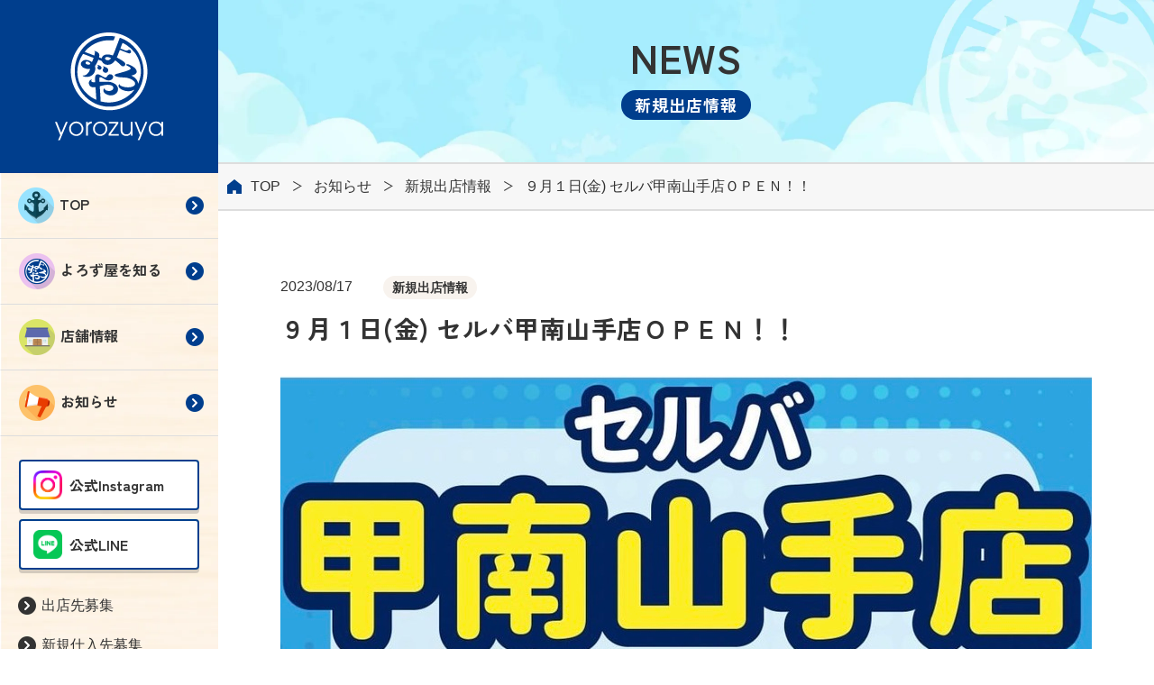

--- FILE ---
content_type: text/html; charset=UTF-8
request_url: https://www.yorozuya-koho.com/news/category02/entry-26.html
body_size: 4044
content:
<!DOCTYPE html>
<html class="no-js" lang="ja">
<head>
	<meta charset="UTF-8">


<link rel="canonical" href="https://www.yorozuya-koho.com/news/category02/entry-26.html">


<title>９月１日(金) セルバ甲南山手店ＯＰＥＮ！！ | 新規出店情報 | ディスカウントストア よろず屋</title>
<meta http-equiv="X-UA-Compatible" content="IE=edge">
<meta name="viewport" content="width=device-width, initial-scale=1.0, viewport-fit=cover">


<meta property="og:url" content="https://www.yorozuya-koho.com/news/category02/entry-26.html">
<meta property="og:site_name" content="株式会社KOHO">
<meta property="og:title" content="９月１日(金) セルバ甲南山手店ＯＰＥＮ！！ | 新規出店情報 | ディスカウントストア よろず屋">
<meta property="og:type" content="article">


<meta property="og:description" content="神戸から関西中心のディスカウントストア 万屋／よろず屋 ではコスメ、日用品、寝具、肌着、おもちゃが毎日大特価！魅力あふれる商品がお手頃価格にて日々入荷致します！アウトレット好きな方は是非ご来店下さいませ！">

<meta property="og:image" content="https://www.yorozuya-koho.com/media/001/202308/S__112599062.jpg">
<meta property="og:image:secure_url" content="https://www.yorozuya-koho.com/media/001/202308/S__112599062.jpg" />

<meta property="og:image:width" content="1169" />
<meta property="og:image:height" content="1180" />
<meta name="description" content="神戸から関西中心のディスカウントストア 万屋／よろず屋 ではコスメ、日用品、寝具、肌着、おもちゃが毎日大特価！魅力あふれる商品がお手頃価格にて日々入荷致します！アウトレット好きな方は是非ご来店下さいませ！">
<meta name="keywords" content="ディスカウントストア,万屋,よろず屋,コスメ,日用品,化粧品,株式会社KOHO,神戸市">

<meta name="twitter:title" content="９月１日(金) セルバ甲南山手店ＯＰＥＮ！！ | 新規出店情報 | ディスカウントストア よろず屋">

<meta name="twitter:card" content="summary_large_image">



<meta name="twitter:domain" content="www.yorozuya-koho.com">

<meta name="twitter:image" content="https://www.yorozuya-koho.com/media/001/202308/S__112599062.jpg">












	<link rel="alternate" type="application/rss+xml" title="RSS 2.0" href="https://www.yorozuya-koho.com/rss2.xml">
<link rel="icon" href="/themes/yorozuya/images/favicon.ico">
<link rel="stylesheet" href="/themes/system/css/normalize.css?date=20250326173557">
<link rel="stylesheet" href="/themes/system/css/acms-admin.min.css?date=20250326173557">
<link rel="stylesheet" href="/themes/system/css/acms.min.css?date=20250326173557">
<link rel="stylesheet" href="/themes/yorozuya/css/bundle.css?date=20241031164716">

<!-- 構造化データ -->
<!-- 構造化データ -->

<script type="application/ld+json">
{
	"@context": "http://schema.org",
	"@type": "BreadcrumbList",
	"itemListElement":
	[
	{
		"@type": "ListItem",
		"position": 1,
		"item":
		{
		"@id": "https://www.yorozuya-koho.com/",
		"name": "TOP"
		}
	},
	{
		"@type": "ListItem",
		"position": 2,
		"item":
		{
		"@id": "https://www.yorozuya-koho.com/news/",
		"name": "お知らせ"
		}
	},
	{
		"@type": "ListItem",
		"position": 3,
		"item":
		{
		"@id": "https://www.yorozuya-koho.com/news/category02/",
		"name": "新規出店情報"
		}
	},
	{
		"@type": "ListItem",
		"position": 4,
		"item":
		{
		"@id": "https://www.yorozuya-koho.com/news/category02/entry-26.html",
		"name": "９月１日(金) セルバ甲南山手店ＯＰＥＮ！！"
		}
	}
	]
}
</script>


	<script src="/js/library/jquery/jquery-3.6.1.min.js" charset="UTF-8"></script>
<script src="/acms.js?uaGroup=PC&amp;domains=www.yorozuya-koho.com&amp;jsDir=js/&amp;themesDir=/themes/&amp;bid=1&amp;cid=7&amp;eid=26&amp;jQuery=3.6.1&amp;jQueryMigrate=migrate-3.0.1&amp;mediaClientResize=off&amp;fulltimeSSL=1&amp;v=a02829c4d25e703c97769b46263c989a&amp;umfs=1G&amp;pms=1G&amp;mfu=20&amp;lgImg=:1716&amp;jpegQuality=95&amp;mediaLibrary=on&amp;edition=standard&amp;urlPreviewExpire=48&amp;timemachinePreviewDefaultDevice=PC&amp;ccd=news/category02&amp;ecd=entry-26.html&amp;scriptRoot=/" charset="UTF-8" id="acms-js"></script>
<script src="/themes/system/js/modernizr.js?date=20250326173557"></script>
<script type="text/javascript" src="//cdn.jsdelivr.net/npm/slick-carousel@1.8.1/slick/slick.min.js"></script>
<link rel="stylesheet" type="text/css" href="//cdn.jsdelivr.net/npm/slick-carousel@1.8.1/slick/slick.css"/>
<script src="/themes/yorozuya/js/index.js?date=20241031164722" async></script>




<!-- Google Tag Manager -->
<script>(function(w,d,s,l,i){w[l]=w[l]||[];w[l].push({'gtm.start':
new Date().getTime(),event:'gtm.js'});var f=d.getElementsByTagName(s)[0],
j=d.createElement(s),dl=l!='dataLayer'?'&l='+l:'';j.async=true;j.src=
'https://www.googletagmanager.com/gtm.js?id='+i+dl;f.parentNode.insertBefore(j,f);
})(window,document,'script','dataLayer','GTM-5GBTTBD');</script>
<!-- End Google Tag Manager -->


<script type="text/javascript" src="/js/dest/vendor.js?date=20250326173557" charset="UTF-8" async defer></script>
<script type="text/javascript" src="/js/dest/index.js?date=20250326173557" charset="UTF-8" async defer></script>
<meta name="generator" content="a-blog cms" />
<meta name="csrf-token" content="4fe8d1efae2ea40fe20a0d9e11a5cdf2bf6d447dd1aeb835243b411a301b4d85"></head>
<body>
<!-- ヘッダー -->
<!-- Google Tag Manager (noscript) -->
<noscript><iframe src="https://www.googletagmanager.com/ns.html?id=GTM-5GBTTBD"
	height="0" width="0" style="display:none;visibility:hidden"></iframe></noscript>
<!-- End Google Tag Manager (noscript) -->
<header class="site-header">
	<div id="side-menu">
		
		<div class="header-logo">
			<p class="site-name"><a href="https://www.yorozuya-koho.com/">
			<img src="https://www.yorozuya-koho.com/themes/yorozuya/images/logo/logo-large-white.svg" alt="https://www.yorozuya-koho.com/" class="site-logo side-menu">
			<img src="https://www.yorozuya-koho.com/themes/yorozuya/images/logo/logo-navy.svg" alt="https://www.yorozuya-koho.com/" class="site-logo top-menu"><span class="site-name-text">よろず屋</span></a>
			</p>
		</div>
		
		<div class="side-menu-bg">
			<div class="header-nav">
				<!-- グローバルナビ -->
				<nav class="navbar">
					<ul>
						<li><a href="https://www.yorozuya-koho.com/#top"><img src="https://www.yorozuya-koho.com/themes/yorozuya/images/icon/anchor.png" alt=""><span class="top-menu">サイト</span>TOP</a></li>
						<li><a href="https://www.yorozuya-koho.com/company/"><img src="https://www.yorozuya-koho.com/themes/yorozuya/images/icon/company.png" alt=""><span class="top-menu">会社概要</span><span class="side-menu">よろず屋を知る</span></a></li>
						<li><a href="https://www.yorozuya-koho.com/store/"><img src="https://www.yorozuya-koho.com/themes/yorozuya/images/icon/build.png" alt="">店舗情報</a></li>
						<li><a href="https://www.yorozuya-koho.com/news/"><img src="https://www.yorozuya-koho.com/themes/yorozuya/images/icon/megaphone.png" alt="">お知らせ</a></li>
					</ul>
				</nav>
			</div>
			<!-- SNS -->
			<div class="header-sns">
				<a class="sns-btn __instagram" href="https://www.instagram.com/yorozuya_koho/" target="_blank" rel="noopener">
					<img src="https://www.yorozuya-koho.com/themes/yorozuya/images/icon/instagram.png" alt=""><span class="side-menu">公式Instagram</span></a>
				<a class="sns-btn __line" href="https://page.line.me/139ubjpo?openQrModal=true" target="_blank" rel="noopener">
					<img src="https://www.yorozuya-koho.com/themes/yorozuya/images/icon/line.png" alt=""><span class="side-menu">公式LINE</span></a>
			</div>
			<!-- リンク -->
			<div class="header-link-wrap">
				<ul class="header-link-list">
					<li><a href="https://www.yorozuya-koho.com/invitation/">出店先募集</a></li>
					<li><a href="https://www.yorozuya-koho.com/supplier/">新規仕入先募集</a></li>
				</ul>
			</div>
		</div>
	</div>
</header>

<main id="contents" class="news __detail">
	<!-- ページタイトル -->
	
<div class="page-title-wrapper" >
	<div class="page-title-inner">
		<div class="acms-container">
		
			<p class="page-title"><span class="en">News</span><span class="ja">新規出店情報</span></p>
			
		</div>
	</div>
</div>




	<!-- トピックパス -->
	
<nav class="topicpath">
	<ol class="topicpath-list acms-container sp-container clearfix">
		
		<li class="topicpath-item">
			
			<a href="https://www.yorozuya-koho.com/" class="topicpath-link">TOP</a>
		</li>
		

		
		<li class="topicpath-item">
			
			
			<a href="https://www.yorozuya-koho.com/news/" class="topicpath-link">お知らせ</a>
		</li>
		
		<li class="topicpath-item">
			
			
			<a href="https://www.yorozuya-koho.com/news/category02/" class="topicpath-link">新規出店情報</a>
		</li>
		

		
		<li class="topicpath-item">
			
			
			<a href="https://www.yorozuya-koho.com/news/category02/entry-26.html" class="topicpath-link">９月１日(金) セルバ甲南山手店ＯＰＥＮ！！</a>
		</li>
		
	</ol>
</nav>



	<div class="acms-container">
		<!-- ※管理用パーツ -->
		



	</div>

	<div class="entry-outer">
		<!-- エントリーボディ -->
		


<!-- 1記事▼▼ -->




<article class="entry clearfix ">
	

	<!-- エントリーのタイトル　開始▼▼ -->
	
	<header class="page-header">
		<p class="entry-info">
		<time datetime="2023-08-17">2023/08/17</time>

		<a href="https://www.yorozuya-koho.com/news/category02/" class="acms-label entry-category js-viewing-indelible __iii">新規出店情報</a>

		

		</p>
		<h1 class="entry-title"><a href="https://www.yorozuya-koho.com/news/category02/entry-26.html">９月１日(金) セルバ甲南山手店ＯＰＥＮ！！</a></h1>
		
	</header>
	

	
	<div class="acms-entry entry-style">
		<div class="acms-grid entry-style-grid">

			<!-- カスタムフィールドの読み込み -->
			



			
			





















<!-- media -->
<div class="column-media-auto js_notStyle acms-col-sm-12">
  <a href="https://www.yorozuya-koho.com/media/001/202308/S__112599062.jpg" data-rel="SmartPhoto" data-group="26">
    <img
      class="js-lazy-load columnImage"
      data-src="https://www.yorozuya-koho.com/media/001/202308/mode3_w900-S__112599062.jpg"
      width="900"
      height="908"
      alt="９月１日(金) セルバ甲南山手店ＯＰＥＮ！！"
    >
  </a>

  
</div>























			<hr class="clearHidden" />
			
			<!-- 続きを読む -->
			

			
			<!-- カスタムフィールドの読み込み -->
			


			
		</div>
	</div>
	

	

	

  
	
  

	<div class="acms-box-medium">
	

	</div>

</article>

<!-- 1記事▲▲ -->




		<a class="btn __lsize __back -center" href="https://www.yorozuya-koho.com/news/">記事一覧に戻る</a>
	</div>

	<!-- 確認用テンプレート -->
	

</main>

<!-- フッター -->
<footer class="foot-wrapper">
	<div class="footer-bg">
		
		<div class="footer acms-container sp-container">
			<div class="acms-grid">
				<address class="acms-col-md-4">
					<figure class="footer-logo"><img src="https://www.yorozuya-koho.com/themes/yorozuya/images/logo/logo-white.svg" alt="https://www.yorozuya-koho.com/"></figure>
					<dl class="company-about">
						<dt class="company-name">ディスカウントストア よろず屋</dt>
						<dd class="company-detail"><strong>運営会社</strong>株式会社KOHO<span class="company-link"><a href="https://www.yorozuya-koho.com/company/">会社概要 &gt;</a></span></dd>
					</dl>
					
				</address>

				<div class="acms-col-md-8">
					<!-- SNSアカウントへのリンク -->
					
<ul class="sns-list clearfix">
	<li class="sns-list-item"><a href="https://www.instagram.com/yorozuya_koho/" class="sns-list-instagram"><img src="https://www.yorozuya-koho.com/themes/yorozuya/images/icon/instagram.png" alt=""></a></li>
	<li class="sns-list-item"><a href="https://page.line.me/139ubjpo?openQrModal=true" class="sns-list-line"><img src="https://www.yorozuya-koho.com/themes/yorozuya/images/icon/line.png" alt=""></a></li>
	
	
	
</ul>

					<p class="page-top"><a class="scrollTo page-top-btn" href="#"><img src="https://www.yorozuya-koho.com/themes/yorozuya/images/marker/btn_pageTop.png" alt="ページの先頭へ"></a></p>
				</div>
			</div>
			<div class="copyright">
				<p class="copyright-text acms-container acms-text-center">Copyright (C) yorozuya. All Rights Reserved.</a></p>
			</div>
		</div>
		
	</div>
</footer>

</body>
</html>


--- FILE ---
content_type: text/css
request_url: https://www.yorozuya-koho.com/themes/yorozuya/css/bundle.css?date=20241031164716
body_size: 25599
content:
@charset "UTF-8";
@import url("https://fonts.googleapis.com/css2?family=Zen+Kaku+Gothic+New:wght@400;700&display=swap");
/* ------------------------------
　　ベース
------------------------------ */
* {
  -webkit-box-sizing: border-box;
          box-sizing: border-box;
  word-wrap: break-word;
}

html {
  line-height: 1.8;
}

body {
  color: #333;
  font-family: -apple-system, BlinkMacSystemFont, "Segoe UI", "Roboto", "Helvetica Neue", "Arial", "Hiragino Kaku Gothic ProN", "Hiragino Sans", "Meiryo", sans-serif;
  background: #FFF;
  font-size: 16px;
  position: relative;
  overflow-x: hidden;
}
@media print {
  body {
    font-size: 16px;
  }
}
body.is-locked {
  overflow: hidden;
}

article, aside, details, figcaption, figure,
footer, header, menu, nav, section {
  display: block;
}

table {
  border-collapse: collapse;
  border-spacing: 0;
}

figure {
  margin: 0;
}

img {
  height: auto;
  max-width: 100%;
  vertical-align: bottom;
}

.hide-pc {
  display: block;
}
@media (min-width: 768px) {
  .hide-pc {
    display: none;
  }
}

.hide-sp {
  display: none;
}
@media (min-width: 768px) {
  .hide-sp {
    display: block;
  }
}

.br-sp {
  display: inline-block;
}
@media (min-width: 768px) {
  .br-sp {
    display: none;
  }
}

.br-5s {
  display: none;
}
@media (max-width: 320px) {
  .br-5s {
    display: inline-block;
  }
}

.br-pc {
  display: none;
}
@media (min-width: 768px) {
  .br-pc {
    display: inline-block;
  }
}

.hr-max {
  margin: 0 calc(50% - 50vw);
  width: 100vw;
  border: transparent;
  border-top: 1px solid #9A9A9A;
}

.word-break {
  display: inline-block;
}

.f-palt {
  -webkit-font-feature-settings: "palt";
          font-feature-settings: "palt";
}

/* リンクの設定 */
a {
  color: #006DD9;
  text-decoration: none;
  border: none;
  -webkit-transition-duration: 0.2s;
          transition-duration: 0.2s;
}

a:visited {
  color: #7F5AD7;
  text-decoration: none;
}

a:active {
  color: #006DD9;
  text-decoration: none;
}

a:hover {
  color: #006DD9;
  text-decoration: none;
}

@media (min-width: 768px) {
  a[href^="tel:"] {
    pointer-events: none;
  }
}
/* フォント */
.font-kaku {
  font-family: "Zen Kaku Gothic New", sans-serif;
  letter-spacing: 0.02em;
  font-weight: 700;
}

/* コンテナー */
.acms-container {
  max-width: 1040px;
  padding-right: 20px;
  padding-left: 20px;
  padding-right: calc(20px + constant(safe-area-inset-right));
  padding-left: calc(20px + constant(safe-area-inset-left));
}
.acms-container .acms-container {
  padding: 0;
}

.narrow-container {
  max-width: 820px;
  margin: 0 auto;
  padding-right: 20px;
  padding-left: 20px;
  padding-right: calc(20px + constant(safe-area-inset-right));
  padding-left: calc(20px + constant(safe-area-inset-left));
}

.entry-outer {
  max-width: 940px;
  margin: 0 auto;
  padding-right: 20px;
  padding-left: 20px;
  padding-right: calc(20px + constant(safe-area-inset-right));
  padding-left: calc(20px + constant(safe-area-inset-left));
}

/* タイトル */
.pop-en-title {
  font-size: 35px;
  font-family: "Zen Kaku Gothic New", sans-serif;
  letter-spacing: 0.02em;
  font-weight: 700;
  text-align: center;
  line-height: 1.43;
  position: relative;
  padding: 50px 0 0;
  margin: 0 0 30px;
}
@media print {
  .pop-en-title {
    font-size: 35px;
  }
}
.pop-en-title span {
  color: #003E8D;
  background: #E5F3F8;
  border-radius: 100px;
  text-transform: uppercase;
  font-size: 20px;
  line-height: 1;
  display: inline-block;
  padding: 7px 11px;
  white-space: nowrap;
  position: absolute;
  top: 0;
  left: 50%;
  -webkit-transform: translate(-50%, 0);
          transform: translate(-50%, 0);
}
@media print {
  .pop-en-title span {
    font-size: 20px;
  }
}
.privacy .pop-en-title {
  margin-top: 70px;
}

.slash-ad-title {
  font-size: 36px;
  font-family: "Zen Kaku Gothic New", sans-serif;
  letter-spacing: 0.02em;
  font-weight: 700;
  text-align: center;
  line-height: 1.5;
  margin: 0 0 30px;
}
@media print {
  .slash-ad-title {
    font-size: 36px;
  }
}
.slash-ad-title span {
  font-size: 24px;
  display: inline-block;
  position: relative;
  margin: 0 0 15px;
}
@media print {
  .slash-ad-title span {
    font-size: 24px;
  }
}
.slash-ad-title span::before, .slash-ad-title span::after {
  content: "";
  width: 3px;
  height: 42px;
  background: #CE2B5D;
  border-radius: 4px;
  position: absolute;
  top: 50%;
}
.slash-ad-title span::before {
  -webkit-transform: translate(0, -50%) rotate(-25deg);
          transform: translate(0, -50%) rotate(-25deg);
  left: -25px;
}
.slash-ad-title span::after {
  -webkit-transform: translate(0, -50%) rotate(25deg);
          transform: translate(0, -50%) rotate(25deg);
  right: -25px;
}
.slash-ad-title strong {
  color: #CE2B5D;
}

@media (max-width: 767px) {
  .acms-container, .narrow-container {
    padding: 0 5.33%;
  }
}
#adminBox, .acms-admin-box {
  margin-top: 20px;
}

#adminBox #loginUserStatus, .acms-admin-box #loginUserStatus {
  overflow-y: scroll;
}

@media (min-width: 1000px) {
  #contents {
    width: calc(100% - 242px);
    margin-left: 242px;
    position: relative;
    overflow-x: hidden;
  }
}
@media (min-width: 768px) {
  .pop-en-title {
    padding: 50px 0 0;
    margin-bottom: 40px;
  }
}
/* ------------------------------
　　アニメーション
------------------------------ */
@keyframes fade-in {
  0% {
    display: none;
    opacity: 0;
  }
  20% {
    display: block;
    opacity: 0;
  }
  100% {
    display: block;
    opacity: 1;
  }
}
@-webkit-keyframes fade-in {
  0% {
    display: none;
    opacity: 0;
  }
  20% {
    display: block;
    opacity: 0;
  }
  100% {
    display: block;
    opacity: 1;
  }
}
@-webkit-keyframes fadeUp {
  0% {
    -webkit-transform: translate(0, 20px);
            transform: translate(0, 20px);
    opacity: 0;
  }
  40% {
    opacity: 1;
  }
  100% {
    -webkit-transform: translate(0);
            transform: translate(0);
    opacity: 1;
  }
}
@keyframes fadeUp {
  0% {
    -webkit-transform: translate(0, 20px);
            transform: translate(0, 20px);
    opacity: 0;
  }
  40% {
    opacity: 1;
  }
  100% {
    -webkit-transform: translate(0);
            transform: translate(0);
    opacity: 1;
  }
}
.js .js-animation .section-heading,
.js .js-animation .entry-heading-center {
  -webkit-transform: translate(0, 20px);
          transform: translate(0, 20px);
  opacity: 0;
  -webkit-transition: opacity 0.2s ease-out, -webkit-transform 0.4s ease-out;
  transition: opacity 0.2s ease-out, -webkit-transform 0.4s ease-out;
  transition: opacity 0.2s ease-out, transform 0.4s ease-out;
  transition: opacity 0.2s ease-out, transform 0.4s ease-out, -webkit-transform 0.4s ease-out;
}
.js .js-animation .module-group-list,
.js .js-animation .entry-column,
.js .js-animation .module-section,
.js .js-animation .suggest-center-box {
  -webkit-transform: translate(0, 20px);
          transform: translate(0, 20px);
  opacity: 0;
  -webkit-transition: opacity 0.2s ease-out 0.4s, -webkit-transform 0.4s ease-out 0.4s;
  transition: opacity 0.2s ease-out 0.4s, -webkit-transform 0.4s ease-out 0.4s;
  transition: opacity 0.2s ease-out 0.4s, transform 0.4s ease-out 0.4s;
  transition: opacity 0.2s ease-out 0.4s, transform 0.4s ease-out 0.4s, -webkit-transform 0.4s ease-out 0.4s;
}
.js .js-animation .main-slider-text-wrap {
  -webkit-transform: translate(0, 20px);
          transform: translate(0, 20px);
  opacity: 0;
  -webkit-transition: opacity 0.2s ease-out 0.6s, -webkit-transform 0.4s ease-out 0.6s;
  transition: opacity 0.2s ease-out 0.6s, -webkit-transform 0.4s ease-out 0.6s;
  transition: opacity 0.2s ease-out 0.6s, transform 0.4s ease-out 0.6s;
  transition: opacity 0.2s ease-out 0.6s, transform 0.4s ease-out 0.6s, -webkit-transform 0.4s ease-out 0.6s;
}

.js-animation.is-show .section-heading,
.js-animation.is-show .entry-heading-center {
  -webkit-transform: translate(0);
          transform: translate(0);
  opacity: 1;
}
.js-animation.is-show .module-group-list,
.js-animation.is-show .entry-column,
.js-animation.is-show .module-section,
.js-animation.is-show .suggest-center-box {
  -webkit-transform: translate(0);
          transform: translate(0);
  opacity: 1;
}
.js-animation.is-show .main-slider-text-wrap {
  -webkit-transform: translate(0);
          transform: translate(0);
  opacity: 1;
}

.fadeup {
  display: inline-block;
  opacity: 0;
  -webkit-transform: translateY(40px);
          transform: translateY(40px);
  -webkit-transition: opacity 1s ease-in-out, -webkit-transform 1.8s var(--easing-ease-out-cubic);
  transition: opacity 1s ease-in-out, -webkit-transform 1.8s var(--easing-ease-out-cubic);
  transition: opacity 1s ease-in-out, transform 1.8s var(--easing-ease-out-cubic);
  transition: opacity 1s ease-in-out, transform 1.8s var(--easing-ease-out-cubic), -webkit-transform 1.8s var(--easing-ease-out-cubic);
}
.fadeup.animated {
  opacity: 1;
  -webkit-transform: translateY(0px);
          transform: translateY(0px);
}
.fadeup.animated.__02 {
  -webkit-transition-delay: 0.15s;
          transition-delay: 0.15s;
}
.fadeup.animated.__03 {
  -webkit-transition-delay: 0.3s;
          transition-delay: 0.3s;
}
.fadeup.animated.__04 {
  -webkit-transition-delay: 0.45s;
          transition-delay: 0.45s;
}
.fadeup.animated.__05 {
  -webkit-transition-delay: 0.6s;
          transition-delay: 0.6s;
}
.fadeup.animated.__06 {
  -webkit-transition-delay: 0.75s;
          transition-delay: 0.75s;
}

:root {
  --easing-ease-out-cubic: cubic-bezier(0.33, 1, 0.68, 1);
}

/* ------------------------------
　　バナー
------------------------------ */
.banner {
  margin: 0 -20px 10px;
  padding: 0;
  list-style: none;
}
.banner a {
  display: block;
  -webkit-transition: opacity 0.25s ease-out;
  transition: opacity 0.25s ease-out;
}
.banner a:hover {
  opacity: 0.75;
}

.banner-item {
  margin: 0 0 20px 0;
}

.banner-img-center {
  margin: 0 auto;
}

/* ------------------------------
　　ボタン
------------------------------ */
.btn {
  font-family: "Zen Kaku Gothic New", sans-serif;
  letter-spacing: 0.02em;
  font-weight: 700;
  background: #FFF;
  color: #333;
  font-weight: 700;
  line-height: 1.2;
  text-align: center;
  border: 0;
  display: -ms-grid;
  display: grid;
  place-content: center;
  max-width: 100%;
  min-height: 59px;
  border-radius: 36px;
  font-size: 18px;
  border: 3px solid #003E8D;
  width: 210px;
  padding: 0 40px;
  -webkit-filter: drop-shadow(0px 4px 0px rgb(0, 62, 141));
          filter: drop-shadow(0px 4px 0px rgb(0, 62, 141));
  position: relative;
}
.btn:hover, .btn:visited {
  color: #333;
  text-decoration: none;
}
.btn:focus, .btn:active {
  color: #333;
  -webkit-box-shadow: inset 0px 1px 3px 0px rgba(0, 0, 0, 0.5);
          box-shadow: inset 0px 1px 3px 0px rgba(0, 0, 0, 0.5);
}
@media print {
  .btn {
    font-size: 18px;
  }
}
.btn::after {
  content: "";
  width: 8px;
  height: 12px;
  background: url(../images/marker/btn-arrow-blue.png) no-repeat center/cover;
  position: absolute;
  top: 50%;
  right: 24px;
  -webkit-transform: translate(0, -50%);
          transform: translate(0, -50%);
}
.btn:hover {
  -webkit-transform: translateY(4px);
          transform: translateY(4px);
  -webkit-filter: none;
          filter: none;
  background: #003E8D;
  color: #FFF;
}
.btn:hover::after {
  background: url(../images/marker/btn-arrow-white.png) no-repeat center/cover;
}
.btn.__lsize {
  width: 360px;
  min-height: 69px;
  border-radius: 60px;
  font-size: 20px;
}
@media print {
  .btn.__lsize {
    font-size: 20px;
  }
}
.btn.__msize {
  width: 280px;
  min-height: 69px;
  border-radius: 60px;
  font-size: 18px;
}
@media print {
  .btn.__msize {
    font-size: 18px;
  }
}
.btn.__back::after {
  left: 24px;
  -webkit-transform: translate(0, -50%) rotate(-180deg);
          transform: translate(0, -50%) rotate(-180deg);
}
.btn.-center {
  margin: 0 auto;
}
.btn.-icon-mail {
  padding: 0 40px 0 60px;
}
.btn.-icon-mail::before {
  content: "";
  display: inline-block;
  width: 32px;
  height: 25px;
  background: url(../images/icon/mail-blue.png) no-repeat center/cover;
  position: absolute;
  left: calc(50% - 80px);
  top: 50%;
  -webkit-transform: translate(-50%, -50%);
          transform: translate(-50%, -50%);
}
.btn.-icon-mail:hover::before {
  background: url(../images/icon/mail-white.png) no-repeat center/cover;
}
@media (min-width: 768px) {
  .btn {
    font-size: 16px;
  }
}
@media print and (min-width: 768px) {
  .btn {
    font-size: 16px;
  }
}
@media (min-width: 768px) {
  .btn.__lsize {
    min-height: 77px;
  }
  .btn.__msize {
    min-height: 77px;
    font-size: 20px;
  }
}
@media print and (min-width: 768px) {
  .btn.__msize {
    font-size: 20px;
  }
}

/* ボタン　色付き */
.btn-attention {
  background: #FF9A00;
  border: 0;
  color: #333;
  font-weight: 700;
  line-height: 1.2;
  text-align: center;
  border: 0;
  display: -ms-grid;
  display: grid;
  place-content: center;
  max-width: 100%;
  min-height: 59px;
  border-radius: 36px;
  font-size: 18px;
}
.btn-attention:hover, .btn-attention:visited {
  color: #333;
  text-decoration: none;
}
.btn-attention:focus, .btn-attention:active {
  color: #333;
  -webkit-box-shadow: inset 0px 1px 3px 0px rgba(0, 0, 0, 0.5);
          box-shadow: inset 0px 1px 3px 0px rgba(0, 0, 0, 0.5);
}
@media print {
  .btn-attention {
    font-size: 18px;
  }
}
.btn-attention:hover {
  color: #FFF;
  background-color: #FF9A00;
  background-image: -webkit-gradient(linear, left top, left bottom, from(#FDD87D), to(#FF9A00));
  background-image: linear-gradient(to bottom, #FDD87D, #FF9A00);
}
.btn-attention:active, .btn-attention:focus {
  background: #EDA800;
}

/* ボタンサイズ大 */
.btn-large {
  -webkit-box-sizing: border-box;
          box-sizing: border-box;
  background: #999;
  color: #333;
  font-weight: 700;
  line-height: 1.2;
  text-align: center;
  border: 0;
  display: inline-block;
  padding: 15px 20px;
  border-radius: 36px;
  font-size: 20px;
  -webkit-transition: background-color 0.25s linear;
  transition: background-color 0.25s linear;
}
.btn-large:hover, .btn-large:visited {
  color: #333;
  text-decoration: none;
}
.btn-large:focus, .btn-large:active {
  color: #333;
  -webkit-box-shadow: inset 0px 1px 3px 0px rgba(0, 0, 0, 0.5);
          box-shadow: inset 0px 1px 3px 0px rgba(0, 0, 0, 0.5);
}
@media print {
  .btn-large {
    font-size: 20px;
  }
}
.btn-large:hover {
  background: #777;
}
.btn-large:active, .btn-large:focus {
  background: #878787;
}

/* ボタンサイズ大 色付き */
.btn-attention-large {
  -webkit-box-sizing: border-box;
          box-sizing: border-box;
  background: #FF9A00;
  color: #333;
  font-weight: 700;
  line-height: 1.2;
  text-align: center;
  border: 0;
  display: inline-block;
  padding: 15px 20px;
  border-radius: 36px;
  font-size: 20px;
  -webkit-transition: background-color 0.25s linear;
  transition: background-color 0.25s linear;
}
.btn-attention-large:hover, .btn-attention-large:visited {
  color: #333;
  text-decoration: none;
}
.btn-attention-large:focus, .btn-attention-large:active {
  color: #333;
  -webkit-box-shadow: inset 0px 1px 3px 0px rgba(0, 0, 0, 0.5);
          box-shadow: inset 0px 1px 3px 0px rgba(0, 0, 0, 0.5);
}
@media print {
  .btn-attention-large {
    font-size: 20px;
  }
}
.btn-attention-large:hover {
  background: #FF7E00;
}
.btn-attention-large:active, .btn-attention-large:focus {
  background: #EDA800;
}

/* デスクトップ：最大360pxボタン */
.btn-block-large {
  -webkit-box-sizing: border-box;
          box-sizing: border-box;
  width: 100%;
  background: #999;
  color: #333;
  font-weight: 700;
  line-height: 1.2;
  text-align: center;
  border: 0;
  display: inline-block;
  padding: 15px 20px;
  border-radius: 36px;
  font-size: 20px;
  -webkit-transition: background-color 0.25s linear;
  transition: background-color 0.25s linear;
}
.btn-block-large:hover, .btn-block-large:visited {
  color: #333;
  text-decoration: none;
}
.btn-block-large:focus, .btn-block-large:active {
  color: #333;
  -webkit-box-shadow: inset 0px 1px 3px 0px rgba(0, 0, 0, 0.5);
          box-shadow: inset 0px 1px 3px 0px rgba(0, 0, 0, 0.5);
}
@media print {
  .btn-block-large {
    font-size: 20px;
  }
}
.btn-block-large:hover {
  background: #777;
}
.btn-block-large:active, .btn-block-large:focus {
  background: #878787;
}

/* デスクトップ：最大360pxボタン 色付き */
.btn-attention-block-large {
  -webkit-box-sizing: border-box;
          box-sizing: border-box;
  width: 100%;
  background: #FF9A00;
  color: #333;
  font-weight: 700;
  line-height: 1.2;
  text-align: center;
  border: 0;
  display: inline-block;
  padding: 15px 20px;
  border-radius: 36px;
  font-size: 20px;
  -webkit-transition: background-color 0.25s linear;
  transition: background-color 0.25s linear;
}
.btn-attention-block-large:hover, .btn-attention-block-large:visited {
  color: #333;
  text-decoration: none;
}
.btn-attention-block-large:focus, .btn-attention-block-large:active {
  color: #333;
  -webkit-box-shadow: inset 0px 1px 3px 0px rgba(0, 0, 0, 0.5);
          box-shadow: inset 0px 1px 3px 0px rgba(0, 0, 0, 0.5);
}
@media print {
  .btn-attention-block-large {
    font-size: 20px;
  }
}
.btn-attention-block-large:hover {
  background: #FF7E00;
}
.btn-attention-block-large:active, .btn-attention-block-large:focus {
  background: #EDA800;
}

@media (min-width: 768px) {
  .btn-block-large {
    max-width: 360px;
  }
  .btn-attention-block-large {
    max-width: 360px;
  }
}
.btn-search-block {
  width: 100%;
  max-width: 165px;
  margin: 0 auto;
}

@media (max-width: 767px) {
  .btn-search-block {
    display: block;
    width: 100%;
    max-width: 360px;
    margin: 0 auto;
    padding: 15px 20px;
    font-size: 20px;
  }
}
@media print and (max-width: 767px) {
  .btn-search-block {
    font-size: 20px;
  }
}
/* ボーダーボタン */
.home-btn {
  margin: 20px auto 10px;
}

.btn-border {
  display: inline-block;
  padding: 7px 10px;
  color: #333;
  border: 1px solid #CCC;
  border-radius: 4px;
  font-size: 16px;
}
@media print {
  .btn-border {
    font-size: 16px;
  }
}
.btn-border [class*=acms-icon-] {
  color: #CCC;
  font-size: 14px;
}
@media print {
  .btn-border [class*=acms-icon-] {
    font-size: 14px;
  }
}
.btn-border:hover {
  text-decoration: none;
}

/* 影付きボタン */
.btn-shadow {
  -webkit-box-shadow: 0 1rem 1rem -0.75rem rgba(0, 0, 0, 0.4);
          box-shadow: 0 1rem 1rem -0.75rem rgba(0, 0, 0, 0.4);
}

/* ------------------------------
　　カード
------------------------------ */
.card {
  margin: 0 0 40px 0;
  padding: 0 10px;
  list-style: none;
}

.card-item {
  background: #F7F7F7;
  padding: 0;
}
.card-item.stores-item {
  background: none;
  padding: 30px 0 0;
}
.card-item.stores-item + .stores-item {
  border-top: 1px solid black;
}
.card-item.stores-item .card-link-body {
  padding: 15px 0 20px;
}
.card-item.stores-item .card-custom-detail {
  margin-top: 10px;
}
.card-item.stores-item .card-custom-detail p {
  margin: 0;
  font-size: 14px;
  line-height: 1.5;
}
@media print {
  .card-item.stores-item .card-custom-detail p {
    font-size: 14px;
  }
}
.card-item.stores-item .card-custom-detail p + p {
  margin-top: 0.7em;
}
.card-item.stores-item .card-custom-detail p span {
  display: block;
}
.card-item.stores-item .card-custom-detail p span:first-child {
  display: inline-block;
  background: #003E8D;
  color: #FFF;
  font-size: 13 4px;
  padding: 3px 10px;
  border-radius: 20px;
  margin: 0 10px 0.5em 0;
}
@media print {
  .card-item.stores-item .card-custom-detail p span:first-child {
    font-size: 13 4px;
  }
}
@media screen and (min-width: 768px) {
  .card-item.stores-item {
    padding: 3%;
  }
  .card-item.stores-item a {
    display: -webkit-box;
    display: -ms-flexbox;
    display: flex;
    -webkit-box-align: start;
        -ms-flex-align: start;
            align-items: flex-start;
    width: 100%;
  }
  .card-item.stores-item .card-img {
    width: 35%;
  }
  .card-item.stores-item .card-img img {
    width: 100%;
    -o-object-fit: cover;
       object-fit: cover;
  }
  .card-item.stores-item .card-link-body {
    width: 65%;
    padding: 0 3%;
  }
  .card-item.stores-item .card-custom-detail p {
    font-size: 15px;
  }
  .card-item.stores-item .card-custom-detail p span:first-child {
    font-size: 14px;
  }
}

.card-link {
  display: block;
  color: #333;
}
.card-link:hover {
  text-decoration: none;
  opacity: 0.7;
}
.card-link:hover, .card-link:visited, .card-link:active, .card-link:focus {
  color: #333;
}

.card-img img {
  width: 100%;
  aspect-ratio: 235/170;
  -o-object-fit: cover;
     object-fit: cover;
}

.card-link-body {
  padding: 15px 5.33% 20px;
}

.card-time {
  margin: 0 0 5px;
  font-weight: bold;
  color: #969696;
  font-size: 14px;
}
@media print {
  .card-time {
    font-size: 14px;
  }
}

.card-title {
  margin: 0;
  font-size: 16px;
  margin: 0 0 8px;
}
@media print {
  .card-title {
    font-size: 16px;
  }
}

.card-category {
  display: inline-block;
  background: #FFF;
  color: #003E8D;
  font-size: 12px;
  font-weight: bold;
  padding: 1px 10px;
  border-radius: 12px;
  margin: 0.3em 5px 0.3em 0;
}
@media print {
  .card-category {
    font-size: 12px;
  }
}

.card-detail {
  margin: 10px 0 0 0;
  font-size: 13px;
}
@media print {
  .card-detail {
    font-size: 13px;
  }
}

@media screen and (min-width: 768px) {
  .card {
    padding: 0;
  }
  .card-item.acms-admin-col-md-3 {
    width: 23.5%;
    margin-right: 2%;
    margin-bottom: 20px;
  }
  .card-item.acms-admin-col-md-3:nth-child(4n) {
    margin-right: 0;
  }
  .card-item.acms-admin-col-md-4 {
    width: 30.5%;
    margin-right: 4.2%;
    margin-bottom: 20px;
  }
  .card-item.acms-admin-col-md-4:nth-child(3n) {
    margin-right: 0;
  }
  .card-item + .card-item {
    margin-top: 0;
  }
}
/* ------------------------------
　　ヘッドライン
------------------------------ */
.headline-item {
  line-height: 1.5;
}

.headline-link {
  color: #333;
  -webkit-transition: background-color 0.25s ease-out;
  transition: background-color 0.25s ease-out;
}
.headline-link:hover, .headline-link:visited, .headline-link:active, .headline-link:focus {
  color: #333;
}
.headline-link:hover {
  padding: 10px;
  background: #F1F1F1;
}

.headline-title {
  margin: 0 10px;
}

@media screen and (max-width: 479px) { /* 画面幅が小さいとき */
  /* ヘッドライン */
  .headline-item {
    padding: 10px 0;
  }
  .headline-title {
    display: block;
    margin: 0;
  }
}
/* 1カラムページ用のヘッドライン */
.headline-1col {
  font-size: 16px;
}
@media print {
  .headline-1col {
    font-size: 16px;
  }
}

/* ------------------------------
　　リスト
------------------------------ */
.entry-list-section {
  margin: 60px 0 80px;
}
.entry-list-section + .entry-list-section {
  margin-top: -40px;
}

.entry-list-title {
  font-size: 24px;
  font-family: "Zen Kaku Gothic New", sans-serif;
  font-weight: 700;
  letter-spacing: 0.02em;
  color: #003E8D;
  margin: 0 0 16px;
}
@media print {
  .entry-list-title {
    font-size: 24px;
  }
}

.entry-list-group {
  list-style: none;
  padding: 0;
}
.entry-list-group li {
  color: #333;
}
.entry-list-group li .list-link {
  color: #333;
  background: #F8F3EE;
  display: block;
  padding: 15px 7.2%;
  position: relative;
}
.entry-list-group li .list-link::after {
  content: "";
  width: 6px;
  height: 12px;
  background: url(../images/marker/entry-list-arrow.png) no-repeat center/cover;
  position: absolute;
  right: 4.63%;
  top: 50%;
  -webkit-transform: translate(0, -50%);
          transform: translate(0, -50%);
}
.entry-list-group li .list-link:hover {
  opacity: 0.65;
}
.entry-list-group li + li {
  margin-top: 5px;
}

@media screen and (min-width: 768px) {
  .entry-list-section {
    margin: 80px 0 40px;
  }
  .entry-list-section + .entry-list-section {
    margin-top: 40px;
  }
  .entry-list-group {
    display: -webkit-box;
    display: -ms-flexbox;
    display: flex;
    -ms-flex-wrap: wrap;
        flex-wrap: wrap;
  }
  .entry-list-group li {
    width: 23.5%;
    margin: 0 2% 16px 0;
  }
  .entry-list-group li + li {
    margin: 0 2% 16px 0;
  }
  .entry-list-group li:nth-child(4n) {
    margin-right: 0;
  }
  .entry-list-group li .list-link {
    padding: 15px 30px 15px 10.21%;
  }
  .entry-list-group li .list-link::after {
    right: 18px;
  }
  /* リスト */
  a.list-link.acms-list-group-item {
    padding: 10px 20px 10px 10px;
    -webkit-transition: padding 0.15s ease-out;
    transition: padding 0.15s ease-out;
  }
  a.list-link.acms-list-group-item:hover {
    padding: 10px 10px 10px 20px;
    -webkit-transition: padding 0.25s ease-out;
    transition: padding 0.25s ease-out;
  }
  /* ラベルがあったとき */
  a.list-link.acms-list-group-label-parent {
    padding: 10px 30px 10px 10px;
    -webkit-transition: padding 0.15s ease-out;
    transition: padding 0.15s ease-out;
  }
  a.list-link.acms-list-group-label-parent:hover {
    padding: 10px 30px 10px 20px;
  }
}
/* 検索結果 */
.list-results-wrap {
  margin: 15px 0 15px 0;
  padding: 10px;
  border: 1px solid #CCC;
}

.list-results-heading {
  margin: 0 0 10px 0;
  padding: 5px;
  background: #E5E5E5;
}

.list-results {
  position: relative;
  margin: 0;
}

.list-results-item {
  position: absolute;
  width: 100px;
}

.list-results-detail {
  margin: 0;
  padding: 0 0 0 100px;
  font-weight: bold;
}

/* ------------------------------
　　各モジュール
------------------------------ */
.module-section {
  margin: 0 0 30px 0;
}

/* タイトル */
.module-header {
  position: relative;
  margin: 0;
  padding: 5px 0;
  color: #333;
  border-bottom: 2px solid #333;
}
.module-header + .thumbnail, .module-header + .summary-default, .module-header + .entry-column, .module-header + .card, .module-header + .search-form, .module-header + .banner {
  margin-top: 10px;
}

.module-heading {
  margin: 0;
  font-size: 18px;
}
@media print {
  .module-heading {
    font-size: 18px;
  }
}
.module-heading [class*=acms-icon-] {
  margin: 0 10px 0 0;
  vertical-align: baseline;
}

a.module-index-link {
  position: absolute;
  right: 0;
  bottom: 5px;
  color: #333;
  font-size: 16px;
}
@media print {
  a.module-index-link {
    font-size: 16px;
  }
}
a.module-index-link [class*=acms-icon-] {
  color: #CCC;
  font-size: 14px;
}
@media print {
  a.module-index-link [class*=acms-icon-] {
    font-size: 14px;
  }
}

/* カスタムフィールドグループ */
.module-group-list {
  margin: 0;
  padding: 0 20px;
  list-style: none;
}
.module-group-list:before, .module-group-list:after {
  display: table;
  content: " ";
}
.module-group-list:after {
  clear: both;
}

.module-group-heading {
  margin: 0 0 20px 0;
  font-size: 18px;
  line-height: 1.2;
}
@media print {
  .module-group-heading {
    font-size: 18px;
  }
}

.module-group-detail {
  margin: 0 0 30px 0;
  font-size: 16px;
  line-height: 1.7;
}
@media print {
  .module-group-detail {
    font-size: 16px;
  }
}

/* 行揃えの設定 */
/* 見出し */
.heading-align-left .module-group-heading {
  text-align: left;
}
.heading-align-center .module-group-heading {
  text-align: center;
}
.heading-align-right .module-group-heading {
  text-align: right;
}

/* 概要文 */
.detail-align-left .module-group-detail {
  text-align: left;
}
.detail-align-center .module-group-detail {
  text-align: center;
}
.detail-align-right .module-group-detail {
  text-align: right;
}

/* ボタン */
.btn-align-left .module-group-btn-wrap {
  text-align: left;
}
.btn-align-center .module-group-btn-wrap {
  text-align: center;
}
.btn-align-right .module-group-btn-wrap {
  text-align: right;
}

/* ------------------------------
　　ページタイトル
------------------------------ */
.page-title-wrapper {
  position: relative;
  display: table;
  width: 100%;
  height: 110px;
  color: #333;
  background: url("../images/bg_other_sp.webp") no-repeat center/cover;
  background-size: cover;
}

.page-title-inner {
  position: relative;
  display: table-cell;
  padding: 15px 0;
  vertical-align: middle;
}

.page-title {
  margin: 0;
  font-size: 32px;
  font-family: "Zen Kaku Gothic New", sans-serif;
  font-weight: 700;
  line-height: 1.3;
  letter-spacing: 0.02em;
  text-align: center;
}
@media print {
  .page-title {
    font-size: 32px;
  }
}
.page-title .en {
  display: block;
  text-transform: uppercase;
  margin-bottom: -5px;
}
.page-title .ja {
  color: #FFF;
  border-radius: 14px;
  background: #003e8d;
  font-size: 14px;
  padding: 5px 15px;
  display: inline-block;
}
@media print {
  .page-title .ja {
    font-size: 14px;
  }
}
.page-title a {
  color: #333;
}

.page-description {
  margin: 10px 0;
  font-size: 16px;
  line-height: 1.5;
}
@media print {
  .page-description {
    font-size: 16px;
  }
}

@media (min-width: 768px) {
  .page-title-wrapper {
    height: 180px;
    background: url("../images/bg_other.webp") no-repeat right bottom/cover;
  }
  .page-title {
    margin: 0 0 10px;
    font-size: 44px;
  }
}
@media print and (min-width: 768px) {
  .page-title {
    font-size: 44px;
  }
}
@media (min-width: 768px) {
  .page-title .en {
    margin-bottom: -15px;
  }
  .page-title .ja {
    border-radius: 16px;
    font-size: 18px;
    padding: 5px 15px;
  }
}
@media print and (min-width: 768px) {
  .page-title .ja {
    font-size: 18px;
  }
}
/* ------------------------------
　　ページャー
------------------------------ */
.pager-container {
  margin: 60px 0 80px;
  padding: 0 10px;
}

.pager-display {
  font-size: 16px;
  margin: 0 0 20px;
}
@media print {
  .pager-display {
    font-size: 16px;
  }
}

.pager {
  margin: 0 -5px;
  padding: 0;
  text-align: center;
  list-style: none;
}
.pager li {
  display: inline-block;
  margin: 0 5px;
  line-height: 13.33vw;
}
.pager li svg {
  vertical-align: -2px;
}
.pager li.cur { /* 現在いる位置 */
  width: 13.33vw;
  height: 13.33vw;
  line-height: 13.33vw;
  color: #fff;
  background: #003E8D;
  border: 2px solid #003E8D;
  font-size: 18px;
  font-weight: bold;
}
@media print {
  .pager li.cur {
    font-size: 18px;
  }
}
.pager li.back-link svg, .pager li.last-page svg {
  -webkit-transform: scale(-1, 1);
          transform: scale(-1, 1);
}

.pager-link {
  width: 50px;
  height: 50px;
  display: block;
  -webkit-box-sizing: border-box;
          box-sizing: border-box;
  line-height: 45px;
  color: #003E8D;
  border: 2px solid #003E8D;
  font-size: 18px;
  font-weight: bold;
}
@media print {
  .pager-link {
    font-size: 18px;
  }
}
@media screen and (-ms-high-contrast: active), screen and (-ms-high-contrast: none) {
  .pager-link {
    line-height: 44px;
  }
}
.pager-link:visited, .pager-link:focus, .pager-link:active {
  color: #003E8D;
}
.pager-link:hover {
  color: #fff;
  text-decoration: none;
  background: #003E8D;
}
.pager-link:hover svg {
  fill: #fff;
}
.pager-link:hover svg line {
  stroke: #fff;
}
.back-link .pager-link, .forward-link .pager-link {
  width: auto;
  position: relative;
}
.back-link .pager-link svg, .forward-link .pager-link svg {
  position: absolute;
  top: 14px;
}
.back-link .pager-link {
  padding: 0 15px 0 30px;
}
.back-link .pager-link svg {
  left: 12px;
}
.forward-link .pager-link {
  padding: 0 30px 0 15px;
}
.forward-link .pager-link svg {
  right: 12px;
}
.pager-link svg {
  fill: #003E8D;
}
.pager-link svg line {
  stroke: #003E8D;
}

.pager-link-forward {
  float: right;
}

.pager-link-prev {
  float: left;
}

@media (max-width: 320px) {
  .pager li {
    margin: 0;
  }
}
@media screen and (min-width: 768px) {
  .pager-container {
    margin: 60px 0 100px;
    padding: 0;
  }
  .pager-display {
    font-size: 18px;
  }
  .pager li {
    line-height: 50px;
  }
}
@media screen and (min-width: 768px) and (-ms-high-contrast: active), screen and (min-width: 768px) and (-ms-high-contrast: none) {
  .pager li {
    line-height: 44px;
  }
}
@media screen and (min-width: 768px) {
  .pager li.cur { /* 現在いる位置 */
    width: 50px;
    height: 50px;
    line-height: 50px;
  }
  .pager-link {
    width: 50px;
    height: 50px;
    line-height: 47px;
  }
}
@media screen and (min-width: 768px) and (-ms-high-contrast: active), screen and (min-width: 768px) and (-ms-high-contrast: none) {
  .pager-link {
    line-height: 44px;
  }
}
@media screen and (min-width: 768px) {
  .first-page .pager-link, .last-page .pager-link {
    width: auto;
    position: relative;
  }
  .first-page .pager-link svg, .last-page .pager-link svg {
    position: absolute;
    top: 14px;
  }
  .first-page .pager-link {
    padding: 0 15px 0 30px;
  }
  .first-page .pager-link svg {
    left: 12px;
  }
  .last-page .pager-link {
    padding: 0 30px 0 15px;
  }
  .last-page .pager-link svg {
    right: 12px;
  }
}
/* 前後リンク */
.serial-nav {
  margin: -60px 0 60px 0;
  padding: 0;
  list-style: none;
}
.serial-nav .serial-nav-item {
  display: block;
  float: none;
}
.serial-nav .serial-nav-item-prev {
  text-align: left;
}
.serial-nav .serial-nav-item-next {
  text-align: right;
}
.serial-nav a {
  display: block;
  padding: 25px 0;
  color: #333;
  border-bottom: 1px solid #E5E5E5;
}
.serial-nav a:hover, .serial-nav a:visited, .serial-nav a:focus, .serial-nav a:active {
  color: inherit;
  text-decoration: none;
}
.serial-nav a:hover {
  background: #E5E5E5;
}

@media screen and (min-width: 768px) {
  .serial-nav {
    margin: 0 0 60px 0;
    border: 0;
  }
  .serial-nav .serial-nav-item-prev {
    float: left;
  }
  .serial-nav .serial-nav-item-next {
    float: right;
  }
  .serial-nav a {
    display: inline;
    border: 0;
  }
  .serial-nav a:hover {
    text-decoration: underline;
    background: 0;
  }
}
/* ------------------------------
　　検索フォーム
------------------------------ */
.search-form .btn-search {
  padding: 10px 20px;
  color: #FFF;
  background: #333;
  border: 1px solid #333;
  border-radius: 0 4px 4px 0;
  -webkit-filter: none;
          filter: none; /* IEでのグラデーションを上書き */
  font-size: 16px;
}
@media print {
  .search-form .btn-search {
    font-size: 16px;
  }
}
.search-form .btn-search:hover, .search-form .btn-search:active, .search-form .btn-search:focus {
  background: #666;
}
.search-form input[type=search] {
  -webkit-box-sizing: border-box;
          box-sizing: border-box;
  height: 40px;
  padding: 9px 10px;
  font-size: 16px;
}
@media print {
  .search-form input[type=search] {
    font-size: 16px;
  }
}

input[type=search].search-form-input {
  -webkit-box-sizing: border-box;
          box-sizing: border-box;
  padding-top: 5px;
  padding-bottom: 4px;
  font-size: 20px;
}
@media print {
  input[type=search].search-form-input {
    font-size: 20px;
  }
}

/* ------------------------------
　　セクション
------------------------------ */
/* 背景色 */
.section-bg {
  padding: 20px 0;
  background: #F6F6F6;
}

.section-space {
  padding: 20px 0;
}

/* カラムの中央寄せ */
.section-center-col {
  float: none;
  margin: 0 auto;
}

/* 見出し */
.section-heading {
  margin: 20px 0;
  font-size: 24px;
}
@media print {
  .section-heading {
    font-size: 24px;
  }
}
.section-heading a {
  color: #333;
}

@media screen and (min-width: 768px) {
  /* 背景色 */
  .section-bg {
    padding: 80px 0;
  }
  .section-space {
    padding: 80px 0;
  }
  /* 見出し */
  .section-heading {
    margin: 20px 0 40px 0;
    font-size: 28px;
  }
}
/* ------------------------------
　　スライダー
------------------------------ */
.slick-slider {
  padding: 0 0 12px 0;
}
.slick-slider img {
  margin: 0 auto;
  aspect-ratio: 880/495;
  -o-object-fit: cover;
     object-fit: cover;
}

.fix-height {
  height: 300px; /* はじめのちらつき防止 */
  overflow: hidden; /* はじめのちらつき防止 */
}

.slick-slide:hover {
  cursor: pointer;
}

.slick-list:focus:focus {
  position: relative;
}
.slick-list:focus:focus:before {
  position: absolute;
  top: 0;
  right: 0;
  bottom: 0;
  left: 0;
  z-index: -1;
  border: 2px dotted #00c2ff;
  content: "";
}

.js-slider .slick-list:focus {
  position: relative;
}
.js-slider .slick-list:focus:before {
  position: absolute;
  top: 0;
  right: 0;
  bottom: 0;
  left: 0;
  z-index: 1;
  border: 2px dotted #00c2ff;
  content: "";
}

.main-slider-image {
  height: 300px;
  background: no-repeat center #333;
  background-size: cover;
}
.main-slider-image a:hover {
  text-decoration: none;
}

.main-slider-text-outer {
  height: 100%;
}

.main-slider-text-wrap {
  display: table;
  width: 100%;
  height: 100%;
}

.main-slider-text-inner {
  display: table-cell;
  padding: 0 20px;
  text-align: center;
  vertical-align: middle;
}

.main-slider-main-copy {
  margin: 0;
  color: #FFF;
  font-weight: bold;
  font-size: 24px;
}
@media print {
  .main-slider-main-copy {
    font-size: 24px;
  }
}

.main-slider-side-copy {
  margin: 0;
  color: #FFF;
  font-size: 16px;
}
@media print {
  .main-slider-side-copy {
    font-size: 16px;
  }
}

/* ちらつき防止 */
.slick-track,
.slick-list {
  -webkit-transform: translateZ(0);
  -webkit-perspective: 1000;
}

/* 矢印ナビゲーション */
.slick-prev,
.slick-next {
  position: absolute;
  top: 50%;
  z-index: 1;
  display: block;
  width: 19px;
  height: 60px;
  margin-top: -29px;
  padding: 0;
  color: transparent;
  font-size: 0;
  line-height: 0;
  background: transparent;
  border: none;
  outline: none;
  cursor: pointer;
}
.slick-prev:focus,
.slick-next:focus {
  border: 1px dotted #FFF;
}

.slick-prev {
  left: 10px;
  background: url("../../images/marker/icon_white_arrow_left.png") no-repeat;
}

.slick-next {
  right: 10px;
  background: url("../../images/marker/icon_white_arrow_right.png") no-repeat;
}

/* ドットのナビゲーション */
.slick-dots {
  position: relative;
  clear: both;
  margin: 10px 0 0;
  padding: 0;
  text-align: center;
  list-style: none;
}

.slick-dots li {
  display: inline-block;
}

.slick-dots li button {
  position: relative;
  display: inline-block;
  width: 14px;
  height: 14px;
  margin: 0 10px;
  font-size: 0;
  background: #B9B9B9;
  border: 1px solid transparent;
  border-radius: 7px;
  content: "";
}

.slick-dots li button:focus {
  border: 1px solid #CE2B5D;
  outline: 0;
}

.slick-dots li:hover button {
  cursor: pointer;
}

.slick-dots li.slick-active button {
  background: #CE2B5D;
}

.slick-dots button {
  position: absolute;
  width: 1px;
  height: 1px;
  margin: -1px;
  padding: 0;
  overflow: hidden;
  border: 0;
  clip: rect(0 0 0 0);
}

#autoplay-btn {
  position: absolute;
  right: 10px;
  bottom: 10px;
  z-index: 1;
  width: 50px;
  height: 50px;
  color: #FFF;
  background: rgba(0, 0, 0, 0.7);
  border: 0;
  border-radius: 50%;
  outline: 0;
  right: calc(10px + constant(safe-area-inset-right));
}
#autoplay-btn:hover {
  background: rgba(0, 0, 0, 0.9);
}
#autoplay-btn:active::before, #autoplay-btn:focus::before {
  position: absolute;
  top: 0;
  right: 0;
  bottom: 0;
  left: 0;
  display: block;
  width: 100%;
  height: 100%;
  border: 1px dotted #FFF;
  content: "";
}
#autoplay-btn::after {
  position: absolute;
  top: 15px;
  left: 17px;
  display: block;
  -webkit-box-sizing: border-box;
          box-sizing: border-box;
  width: 16px;
  height: 20px;
  margin-left: 0;
  border-top: none;
  border-right: 5px solid #FFF;
  border-bottom: none;
  border-left: 5px solid #FFF;
  content: "";
}
#autoplay-btn.active::after {
  left: 15px;
  width: 0;
  height: 0;
  margin-left: 5px;
  border-color: transparent transparent transparent #FFF;
  border-style: solid;
  border-width: 10px 0 10px 15px;
}

@media screen and (min-width: 768px) {
  .slick-slide {
    margin: 0 10px;
  }
  .slick-prev {
    left: 50px;
  }
  .slick-next {
    right: 50px;
  }
  .fix-height {
    height: 400px; /* はじめのちらつき防止 */
  }
  .main-slider-image {
    height: 400px;
  }
  .main-slider-main-copy {
    font-size: 40px;
  }
  .main-slider-side-copy {
    font-size: 24px;
  }
}
/* ------------------------------
　　提案エリア
------------------------------ */
/* お問い合わせ提案エリア */
.suggest-box {
  background: #FFF;
  padding: 60px 0 50px;
}
@media (min-width: 1000px) {
  .suggest-box {
    width: calc(100% - 242px);
    margin-left: 242px;
  }
}

.suggest-title {
  margin: 0 auto;
  max-width: 946px;
}

.suggest-half:nth-child(1) {
  background: #52B771;
  border-radius: 20px 20px 0 0;
}
.suggest-half:nth-child(2) {
  background: #326BB2;
  border-radius: 0 0 20px 20px;
}

.suggest-inner {
  display: table;
  width: 100%;
}

.suggest-item {
  width: 100%;
  margin: 0 auto;
  padding: 40px 25px;
}
.suggest-item .btn {
  margin: 0 auto;
  min-height: 77px;
}
@media screen and (max-width: 374px) {
  .suggest-item .btn {
    width: 100%;
  }
}

.suggest-text {
  text-align: center;
  margin: 0 0 20px 0;
  letter-spacing: 0.02em;
  line-height: 1.5;
  font-size: 20px;
  font-family: "Zen Kaku Gothic New", sans-serif;
  font-weight: 700;
  color: #FFF;
}
@media print {
  .suggest-text {
    font-size: 20px;
  }
}
.suggest-text small {
  display: block;
  font-size: 16px;
  margin: 0 0 5px;
}
@media print {
  .suggest-text small {
    font-size: 16px;
  }
}
.suggest-text .font-bigger {
  font-size: 28px;
}
@media print {
  .suggest-text .font-bigger {
    font-size: 28px;
  }
}

.suggest-tel {
  margin: 0 0 10px 0;
  color: #666;
  font-weight: bold;
  font-size: 24px;
}
@media print {
  .suggest-tel {
    font-size: 24px;
  }
}
.suggest-tel a {
  color: inherit;
}

.suggest-btn {
  margin: 0;
}

@media screen and (min-width: 768px) {
  .suggest-title {
    width: 96%;
  }
  .suggest-inner {
    padding: 0;
  }
  .suggest-item {
    padding: 30px 10px;
  }
  .suggest-tel {
    margin: 0;
  }
  .suggest-half {
    display: table-cell;
    width: 50%;
    vertical-align: middle;
    position: relative;
  }
  .suggest-half:nth-child(1) {
    border-radius: 20px 0 0 20px;
  }
  .suggest-half:nth-child(1) .suggest-item {
    position: absolute;
    bottom: 0;
  }
  .suggest-half:nth-child(2) {
    border-radius: 0 20px 20px 0;
  }
}
/* お問い合わせ提案エリア 中央寄せ */
.suggest-center-box {
  padding: 20px 0;
}

.suggest-center-item + .suggest-center-item {
  margin: 50px 0 0 0;
}

.suggest-center-text {
  margin: 30px 0 10px 0;
}

.suggest-center-tel {
  margin: 0;
  color: #C38A00;
  font-weight: bold;
  font-size: 34px;
}
.suggest-center-tel a {
  color: #C38A00;
}

@media screen and (min-width: 768px) {
  .suggest-center-box {
    padding: 50px 0;
  }
}
/* ------------------------------
　　サマリー
------------------------------ */
.summary-default {
  margin: 0 0 20px 0;
  padding: 0;
  list-style: none;
  border-top: 1px solid #E5E5E5;
  border-left: 1px solid #E5E5E5;
}
.summary-default:before, .summary-default:after {
  display: table;
  content: " ";
}
.summary-default:after {
  clear: both;
}
.summary-default.slick-initialized {
  margin-right: -10px;
  margin-left: -10px;
  overflow: hidden;
  border: 0;
}
.summary-default .slick-list {
  padding: 0 0 0 20px;
  overflow: inherit;
}
.summary-default .slick-dots {
  margin: 0;
}
.summary-default .slick-dots button {
  background: #E5E5E5;
}
.summary-default .slick-dots .slick-active button {
  background: #CE2B5D;
}

.summary-default-item {
  display: block;
  -webkit-box-sizing: border-box;
          box-sizing: border-box;
  padding: 0 20px;
  color: #333;
  border-right: 1px solid #E5E5E5;
  border-bottom: 1px solid #E5E5E5;
  -webkit-transition: background-color 0.25s ease-out;
  transition: background-color 0.25s ease-out;
}
.acms-entry .summary-default-item {
  padding: 20px;
}
.slick-initialized .summary-default-item {
  width: 280px;
  margin: 2px 10px 2px 2px;
  border: 0;
  -webkit-box-shadow: 1px 1px 1px 1px rgba(0, 0, 0, 0.08), -1px -1px 1px 1px rgba(0, 0, 0, 0.08);
          box-shadow: 1px 1px 1px 1px rgba(0, 0, 0, 0.08), -1px -1px 1px 1px rgba(0, 0, 0, 0.08);
}

.summary-default-link {
  display: block;
  margin: 0 -20px;
  padding: 10px;
  color: #333;
  -webkit-transition: background 0.2s;
  transition: background 0.2s;
}
.summary-default-link:hover, .summary-default-link:visited, .summary-default-link:active, .summary-default-link:focus {
  color: #333;
}
.summary-default-link:hover {
  text-decoration: none;
  background: #F1F1F1;
}

.summary-title {
  margin: 0 0 10px 0;
  font-size: 16px;
  font-weight: bold;
}
@media print {
  .summary-title {
    font-size: 16px;
  }
}

.summary-detail {
  margin: 0;
  line-height: 1.5;
  font-size: 13px;
}
@media print {
  .summary-detail {
    font-size: 13px;
  }
}

@media screen and (min-width: 480px) {
  .summary-default {
    margin: 0 0 20px 0;
  }
}
/* ------------------------------
　　サムネイル
------------------------------ */
.thumbnail {
  margin: 0;
  padding: 0;
  list-style: none;
}

.thumbnail-row {
  margin: 0 20px;
  padding: 0;
  list-style: none;
}

.thumbnail-item {
  margin: 0 0 20px 0;
}

@media screen and (max-width: 767px) {
  .thumbnail-row .thumbnail-item {
    padding-right: 10px;
    padding-left: 10px;
  }
}
.thumbnail-link {
  display: block;
  color: #333;
  -webkit-transition: opacity 0.2s;
  transition: opacity 0.2s;
}
.thumbnail-link:hover {
  color: #333;
  text-decoration: none;
  opacity: 0.75;
}
.thumbnail-link:visited {
  color: #333;
}

.thumbnail-img {
  display: block;
  -webkit-transition: opacity 0.25s ease-out;
  transition: opacity 0.25s ease-out;
  -webkit-backface-visibility: hidden;
          backface-visibility: hidden;
}

.thumbnail-title {
  margin: 10px 0;
  font-weight: bold;
  font-size: 15px;
}
@media print {
  .thumbnail-title {
    font-size: 15px;
  }
}

.thumbnail-detail {
  margin: 0;
  line-height: 1.5;
  font-size: 12px;
}
@media print {
  .thumbnail-detail {
    font-size: 12px;
  }
}

/* ------------------------------
　　トピックパス
------------------------------ */
.topicpath {
  padding: 11px 0;
  background: #F7F7F7;
  border-top: 2px solid #DDD;
  border-bottom: 2px solid #DDD;
}

.topicpath-list {
  max-width: 1300px;
  margin: 0 auto;
  padding: 0 5.33% 0 calc(5.33% + 26px);
  list-style: none;
}

.topicpath-item {
  display: inline;
  padding: 0 10px 0 23px;
  background: url("../images/marker/icon_arrow.png") no-repeat left center;
  background-size: 10px;
}
.topicpath-item:first-child {
  margin-left: -26px;
  padding: 0 10px 0 26px;
  background: 0;
  position: relative;
}
.topicpath-item:first-child::before {
  content: "";
  width: 16px;
  height: 16px;
  background: url("../images/icon/home.png") no-repeat center/cover;
  position: absolute;
  left: 0;
  top: 1px;
}

.topicpath-link {
  color: #333;
}
.topicpath-link:hover {
  color: #003E8D !important;
  text-decoration: underline;
}
.topicpath-link:visited, .topicpath-link:focus, .topicpath-link:active {
  color: #333;
}

.icon-home {
  padding-right: 7px;
}
.icon-home svg {
  fill: #003E8D;
}

@media (min-width: 768px) {
  .topicpath-list {
    padding: 0 10px 0 36px;
  }
}
/* ------------------------------
 ユニットグループ
------------------------------- */
/* ------------------------------
 フロート解除
------------------------------ */
.clearHidden {
  display: block;
  clear: both;
  height: 0;
  margin: 0;
  border: none;
  visibility: hidden;
}

/* ------------------------------
 動的フォーム
------------------------------ */
/* ------------------------------
 エントリー内 主な要素
------------------------------ */
.entry-style [class*=acms-col-] {
  padding: 0;
}

/* ------------------------------
 テキストユニットの設定
------------------------------ */
.entry-style h2 {
  margin-right: 10px;
  margin-left: 10px;
}
.entry-style h3 {
  margin-right: 10px;
  margin-left: 10px;
}
.entry-style h4 {
  margin-right: 10px;
  margin-left: 10px;
}
.entry-style h5 {
  margin-right: 10px;
  margin-left: 10px;
}
.entry-style h6 {
  margin-right: 10px;
  margin-left: 10px;
}
.entry-style dl {
  margin-right: 10px;
  margin-left: 10px;
}
.entry-style p {
  margin-right: 10px;
  margin-left: 10px;
}
.entry-style blockquote {
  margin: 0 0 20px 0;
  padding: 10px 20px;
  border-left: solid 5px #ccc;
}

/* ------------------------------
各種ユニットの設定
------------------------------ */
.entry-style [class*=column-image] {
  padding-left: 10px;
  padding-right: 10px;
  -webkit-box-sizing: border-box;
          box-sizing: border-box;
}

.entry-style [class*=column-file] {
  padding-left: 10px;
  padding-right: 10px;
  -webkit-box-sizing: border-box;
          box-sizing: border-box;
}

.entry-style [class*=column-map] {
  border-right: 10px solid transparent;
  border-left: 10px solid transparent;
  -webkit-box-sizing: border-box;
          box-sizing: border-box;
}

.entry-style [class*=column-yolp] {
  padding-left: 10px;
  padding-right: 10px;
  -webkit-box-sizing: border-box;
          box-sizing: border-box;
}

.entry-style [class*=column-street-view]:not(.column-street-view-inner) {
  padding-right: 10px;
  padding-left: 10px;
}

.entry-style [class*=column-youtube] {
  padding-left: 10px;
  padding-right: 10px;
  -webkit-box-sizing: border-box;
          box-sizing: border-box;
}

.entry-style [class*=column-video] {
  padding-left: 10px;
  padding-right: 10px;
  -webkit-box-sizing: border-box;
          box-sizing: border-box;
}

.entry-style [class*=column-eximage] {
  padding-left: 10px;
  padding-right: 10px;
  -webkit-box-sizing: border-box;
          box-sizing: border-box;
}

.entry-style [class*=column-media] {
  padding-left: 10px;
  padding-right: 10px;
  -webkit-box-sizing: border-box;
          box-sizing: border-box;
}

.entry-style [class*=column-quote] {
  margin-right: 10px;
  margin-left: 10px;
}

.entry-style [class*=column-module] {
  padding-left: 10px;
  padding-right: 10px;
  -webkit-box-sizing: border-box;
          box-sizing: border-box;
}

[class*=column-image] {
  margin-bottom: 20px;
}

[class*=column-file] {
  margin-bottom: 20px;
}

[class*=column-map] {
  margin-bottom: 20px;
}

[class*=column-yolp] {
  margin-bottom: 20px;
}

[class*=column-street-view] {
  margin-bottom: 20px;
}

[class*=column-youtube] {
  margin-bottom: 20px;
}

[class*=column-video] {
  margin-bottom: 20px;
}

[class*=column-eximage] {
  margin-bottom: 20px;
}

[class*=column-media] {
  margin-bottom: 20px;
}

[class*=column-quote] {
  margin-bottom: 20px;
}

[class*=column-module] {
  margin-bottom: 20px;
}

/* 画像・メディア・画像URLの共通設定 */
[class*=column-image],
[class*=column-media],
[class*=column-eximage] {
  display: block;
}
[class*=column-image].caption,
[class*=column-media].caption,
[class*=column-eximage].caption {
  margin-bottom: 10px;
}
[class*=column-image] a,
[class*=column-media] a,
[class*=column-eximage] a {
  display: block;
}
[class*=column-image] img,
[class*=column-media] img,
[class*=column-eximage] img {
  max-width: 100%;
  height: auto;
  vertical-align: top;
}
[class*=column-image] .caption,
[class*=column-media] .caption,
[class*=column-eximage] .caption {
  margin: 5px 0 0 0;
}

/* 画像ユニットの設定 */
[class*=column-image][style*=width] {
  max-width: 100%;
}

/* メディアの種類がファイルだった時の設定 */
[class*=column-media] a[href*=media-download] {
  display: inline-block;
  width: 100%;
}

/* 地図・Yahooo!地図の共通設定 */
[class*=column-map] > img,
[class*=column-yolp] > img {
  max-width: 100%;
}
[class*=column-map] img,
[class*=column-yolp] img {
  width: auto;
  height: auto;
}

[class*=column-map] > div {
  max-width: 100%;
}

[class*=column-yolp] {
  width: auto !important;
}

[class*=column-quote] {
  /* 引用ユニット画像 */
  /* 引用ユニットテキスト */
}
[class*=column-quote] blockquote {
  padding: 20px 10px 20px 20px;
}
[class*=column-quote] .quoteImageContainer {
  position: relative;
  float: left;
  max-width: 154px;
  margin-right: 25px;
}
[class*=column-quote] .quoteImage {
  display: block;
  max-width: 100%;
  height: auto;
}
[class*=column-quote] .quoteTitle {
  margin: 0 0 5px 0;
  padding: 0;
  line-height: 1.4;
  font-size: 18px;
}
@media print {
  [class*=column-quote] .quoteTitle {
    font-size: 18px;
  }
}
[class*=column-quote] .quoteTitleLink {
  color: #006cd8;
}
[class*=column-quote] .quoteSiteName {
  margin: 0 0 10px 0;
  padding: 0;
  color: #666;
  font-size: 11px;
}
@media print {
  [class*=column-quote] .quoteSiteName {
    font-size: 11px;
  }
}
[class*=column-quote] .quoteDescription {
  margin: 0;
  padding: 0;
  color: #333;
  line-height: 1.6;
  font-size: 12px;
}
@media print {
  [class*=column-quote] .quoteDescription {
    font-size: 12px;
  }
}

/* 配置のスタイル */
.column-image-left {
  float: left;
  text-align: left;
}

.column-image-right {
  float: right;
  text-align: right;
}

.column-image-center {
  display: block;
  float: none;
  margin-right: auto;
  margin-left: auto;
  text-align: center;
}

.column-image-auto {
  float: none;
}

/* 配置のスタイル */
.column-file-left {
  text-align: left;
  float: left;
  text-align: left;
}
.column-file-left + .caption {
  text-align: left;
}

.column-file-right {
  text-align: right;
  float: right;
  text-align: right;
}
.column-file-right + .caption {
  text-align: right;
}

.column-file-center {
  text-align: center;
  display: block;
  float: none;
  margin-right: auto;
  margin-left: auto;
  text-align: center;
}
.column-file-center + .caption {
  text-align: center;
}

.column-file-auto {
  text-align: auto;
  float: none;
}
.column-file-auto + .caption {
  text-align: auto;
}

/* 配置のスタイル */
.column-map-left {
  float: left;
  text-align: left;
}

.column-map-right {
  float: right;
  text-align: right;
}

.column-map-center {
  display: block;
  float: none;
  margin-right: auto;
  margin-left: auto;
  text-align: center;
}

.column-map-auto {
  float: none;
}

/* 配置のスタイル */
.column-yolp-left {
  float: left;
  text-align: left;
}

.column-yolp-right {
  float: right;
  text-align: right;
}

.column-yolp-center {
  display: block;
  float: none;
  margin-right: auto;
  margin-left: auto;
  text-align: center;
}

.column-yolp-auto {
  float: none;
}

/* 配置のスタイル */
.column-street-view-left {
  float: left;
  text-align: left;
}

.column-street-view-right {
  float: right;
  text-align: right;
}

.column-street-view-center {
  display: block;
  float: none;
  margin-right: auto;
  margin-left: auto;
  text-align: center;
}

.column-street-view-auto {
  float: none;
}

/* 配置のスタイル */
.column-youtube-left {
  float: left;
  text-align: left;
}

.column-youtube-right {
  float: right;
  text-align: right;
}

.column-youtube-center {
  display: block;
  float: none;
  margin-right: auto;
  margin-left: auto;
  text-align: center;
}

.column-youtube-auto {
  float: none;
}

/* 配置のスタイル */
.column-video-left {
  float: left;
  text-align: left;
}

.column-video-right {
  float: right;
  text-align: right;
}

.column-video-center {
  display: block;
  float: none;
  margin-right: auto;
  margin-left: auto;
  text-align: center;
}

.column-video-auto {
  float: none;
}

/* 配置のスタイル */
.column-eximage-left {
  float: left;
  text-align: left;
}

.column-eximage-right {
  float: right;
  text-align: right;
}

.column-eximage-center {
  display: block;
  float: none;
  margin-right: auto;
  margin-left: auto;
  text-align: center;
}

.column-eximage-auto {
  float: none;
}

/* 配置のスタイル */
.column-media-left {
  float: left;
  text-align: left;
}
.column-media-left :not([href*=media-download]):not([href*=storage]) + .caption {
  /* 画像のキャプションを中央寄せにする記述(media-downloadは動的、storageは静的書き出しに対応しています) */
  text-align: center;
}

.column-media-right {
  float: right;
  text-align: right;
}
.column-media-right :not([href*=media-download]):not([href*=storage]) + .caption {
  /* 画像のキャプションを中央寄せにする記述(media-downloadは動的、storageは静的書き出しに対応しています) */
  text-align: center;
}

.column-media-center {
  display: block;
  float: none;
  margin-right: auto;
  margin-left: auto;
  text-align: center;
}
.column-media-center :not([href*=media-download]):not([href*=storage]) + .caption {
  /* 画像のキャプションを中央寄せにする記述(media-downloadは動的、storageは静的書き出しに対応しています) */
  text-align: center;
}

.column-media-auto {
  float: none;
}
.column-media-auto :not([href*=media-download]):not([href*=storage]) + .caption {
  /* 画像のキャプションを中央寄せにする記述(media-downloadは動的、storageは静的書き出しに対応しています) */
  text-align: center;
}

/* 配置のスタイル */
.column-quote-left {
  float: left;
  text-align: left;
}

.column-quote-right {
  float: right;
  text-align: right;
}

.column-quote-center {
  display: block;
  float: none;
  margin-right: auto;
  margin-left: auto;
  text-align: center;
}

.column-quote-auto {
  float: none;
}

/* 配置のスタイル */
.column-module-left {
  float: left;
  text-align: left;
}

.column-module-right {
  float: right;
  text-align: right;
}

.column-module-center {
  display: block;
  float: none;
  margin-right: auto;
  margin-left: auto;
  text-align: center;
}

.column-module-auto {
  float: none;
}

/* .acms-entry-unit-fullの設定 */
.acms-entry-unit-full:not(.acms-unit-size-inherit) [class*=column-image] {
  width: auto !important;
  max-width: 100%;
}

.acms-entry-unit-full:not(.acms-unit-size-inherit) [class*=column-file] {
  width: auto !important;
  max-width: 100%;
}

.acms-entry-unit-full:not(.acms-unit-size-inherit) [class*=column-map] {
  width: auto !important;
  max-width: 100%;
}

.acms-entry-unit-full:not(.acms-unit-size-inherit) [class*=column-yolp] {
  width: auto !important;
  max-width: 100%;
}

.acms-entry-unit-full:not(.acms-unit-size-inherit) [class*=column-street-view] {
  width: auto !important;
  max-width: 100%;
}

.acms-entry-unit-full:not(.acms-unit-size-inherit) [class*=column-youtube] {
  width: 100% !important;
}

.acms-entry-unit-full:not(.acms-unit-size-inherit) [class*=column-video] {
  width: 100% !important;
}

.acms-entry-unit-full:not(.acms-unit-size-inherit) [class*=column-eximage] {
  width: auto !important;
  max-width: 100%;
}

.acms-entry-unit-full:not(.acms-unit-size-inherit) [class*=column-media] {
  width: auto !important;
  max-width: 100%;
}

.acms-entry-unit-full:not(.acms-unit-size-inherit) [class*=column-quote] {
  width: auto !important;
  max-width: 100%;
}

.acms-entry-unit-full:not(.acms-unit-size-inherit) [class*=column-module] {
  width: auto !important;
  max-width: 100%;
}

@media (max-width: 480px) {
  [class*=acms-col-][class*=-right] {
    float: left;
  }
  [class*=acms-col-][class*=-right] + * {
    clear: both;
  }
}
/* ------------------------------
 共通の要素
------------------------------ */
.entry-container {
  margin-right: 10px;
  margin-left: 10px;
}

/* PDFプレビュー */
.column-pdf-image {
  width: 100%;
  border: solid 1px #aaa;
}

/* ストリートビュー */
.column-inner-street-view {
  width: 100%;
  padding-bottom: 100%;
}

/* YouTube動画をレスポンシブ対応させるための記述 */
.column-youtube,
.column-iframe {
  position: relative;
  width: 100%;
  height: 100%;
  padding-top: 30px;
  padding-bottom: 56.25%;
  overflow: hidden;
}
.column-youtube iframe,
.column-youtube object,
.column-youtube embed,
.column-iframe iframe,
.column-iframe object,
.column-iframe embed {
  position: absolute;
  top: 0;
  left: 0;
  width: 100%;
  height: 100%;
}

/* ------------------------------
 検索
------------------------------ */
/* 検索結果のハイライト
------------------------------ */
.highlight1 {
  background-color: #FFFF66;
}

.highlight2 {
  background-color: #a0FFFF;
}

.highlight3 {
  background-color: #99FF99;
}

.highlight4 {
  background-color: #FF9999;
}

.highlight5 {
  background-color: #FF66FF;
}

.highlight6 {
  background-color: #880000;
}

/* ------------------------------
　　エントリー
------------------------------ */
.entry {
  max-width: 940px;
  margin: 0 auto 30px 0;
}

.page-header {
  margin: 0 0 30px 0;
}

.entry-info {
  margin: 0 0 10px;
}
.entry-info time {
  margin-right: 30px;
}

/* カテゴリーと新着ラベル */
.entry-category,
.entry-new {
  font-size: 14px;
}
@media print {
  .entry-category,
  .entry-new {
    font-size: 14px;
  }
}

.entry-category {
  font-weight: bold;
  color: #003E8D;
  background: #F8F3EE;
  border-radius: 30px;
  padding: 4px 10px;
  margin-right: 10px;
}
.entry-category:is(:hover, :focus, :active, :focus, :visited, :link) {
  color: #003E8D !important;
}

/* タイトル */
.entry-title {
  margin: 10px 0;
  font-size: 28px;
  letter-spacing: 0.02em;
  line-height: 1.6;
  font-family: "Zen Kaku Gothic New", sans-serif;
  font-weight: 700;
}
@media print {
  .entry-title {
    font-size: 28px;
  }
}
.entry-title a {
  color: #333;
}
.acms-entry h2 .entry-title {
  padding: 0;
}

.entry-style-top {
  padding: 0 5px;
}

.entry-style-grid {
  margin: 0 -10px;
}

/* エントリーのスタイル */
.entry-style {
  color: #333;
  word-wrap: break-word;
}
.entry-style h2 {
  margin: 25px 10px 25px;
  padding: 0 10px;
  letter-spacing: 0.02em;
  font-family: "Zen Kaku Gothic New", sans-serif;
  font-size: 24px;
}
@media print {
  .entry-style h2 {
    font-size: 24px;
  }
}
.entry-style h2.pop-en-title {
  font-size: 36px;
  font-family: "Zen Kaku Gothic New", sans-serif;
  letter-spacing: 0.02em;
  padding: 50px 10px 0;
}
@media print {
  .entry-style h2.pop-en-title {
    font-size: 36px;
  }
}
.entry-style h2.module-heading {
  margin: 0;
  padding: 0;
  border: 0;
}
.entry-style h2.entry-heading-center {
  position: relative;
  margin: 20px 0 25px 0;
  color: #333;
  text-align: center;
  border: 0;
  font-size: 16px;
}
@media print {
  .entry-style h2.entry-heading-center {
    font-size: 16px;
  }
}
.entry-style h2.entry-heading-center:before {
  position: absolute;
  right: 0;
  bottom: -10px;
  left: 0;
  width: 60px;
  height: 4px;
  margin: 0 auto;
  background: #999;
  content: "";
}
.entry-style h3 {
  margin: 0 10px 20px 10px;
  padding: 5px 10px;
  letter-spacing: 0.02em;
  font-family: "Zen Kaku Gothic New", sans-serif;
  font-size: 24px;
  line-height: 1.5;
  color: #003E8D;
}
@media print {
  .entry-style h3 {
    font-size: 24px;
  }
}
.entry-style h4 {
  margin: 0 10px 20px 10px;
  padding: 10px 20px;
  letter-spacing: 0.02em;
  font-family: "Zen Kaku Gothic New", sans-serif;
  font-size: 20px;
  line-height: 1.5;
  color: #333;
  background: #F8F3EE;
}
@media print {
  .entry-style h4 {
    font-size: 20px;
  }
}
.entry-style h5 {
  margin: 0 10px 20px 10px;
  letter-spacing: 0.02em;
  font-family: "Zen Kaku Gothic New", sans-serif;
  font-size: 18px;
  line-height: 1.72;
  padding: 5px 10px;
}
@media print {
  .entry-style h5 {
    font-size: 18px;
  }
}
.entry-style a:link {
  text-decoration: none;
}
.entry-style a:hover, .entry-style a:focus, .entry-style a:active {
  text-decoration: underline;
}
.entry-style a:visited {
  color: #7f5ad7;
  text-decoration: none;
}
.entry-style .google-map {
  width: 100%;
  height: 320px;
  padding: 0 10px;
  overflow: hidden;
}
.entry-style .google-map iframe {
  width: 100%;
  height: 680px;
  margin-top: -170px;
}

@media screen and (min-width: 768px) {
  .entry {
    margin: 0 auto 60px 0;
  }
  .entry-style h2 {
    font-size: 28px;
  }
  .entry-style h2.entry-heading-center {
    margin: 0 20px 35px 0;
    font-size: 28px;
  }
  .entry-style h2.entry-heading-center:before {
    bottom: -15px;
  }
  .entry-style h3 {
    font-size: 28px;
  }
  .entry-style h4 {
    font-size: 24px;
  }
  .entry-style h5 {
    font-size: 20px;
  }
  .entry-style .google-map iframe {
    width: 100%;
    height: 680px;
    margin-top: -170px;
  }
}
/* 本文 */
.entry-style p {
  margin-top: 0;
  margin-bottom: 30px;
  padding: 0 10px;
  font-size: 16px;
}
@media print {
  .entry-style p {
    font-size: 16px;
  }
}
.entry-style p.entry-danger-text {
  color: #c41134;
  font-weight: bold;
}
@media screen and (min-width: 768px) {
  .entry-style p.-center {
    text-align: center;
  }
}
.entry-style p.summary-title {
  margin: 0 0 10px 0;
}
.entry-style p.summary-detail {
  margin: 0 0 10px 0;
  font-size: 14px;
}
@media print {
  .entry-style p.summary-detail {
    font-size: 14px;
  }
}
.entry-style p.entry-lead-text {
  margin-bottom: 25px;
  line-height: 1.5;
  text-align: center;
  font-size: 20px;
}
@media print {
  .entry-style p.entry-lead-text {
    font-size: 20px;
  }
}

@media screen and (min-width: 768px) {
  .entry-style p.entry-lead-text {
    margin: 0 0 40px 0;
    font-size: 30px;
  }
}
/* エントリー内コンテナー */
.entry-container {
  margin: 0 10px;
}

[class^=column-table] .entry-container {
  margin-bottom: 30px;
  overflow-x: auto;
}

[class^=column-table] table {
  margin-bottom: 0;
}

/* テーブル */
.entry-style table {
  width: 100%;
  border-collapse: collapse;
}
.entry-style th,
.entry-style td {
  display: block;
  padding: 10px 20px;
  color: #333;
  line-height: 1.5;
  text-align: left;
  border-top: 1px solid #dfdfdf;
  font-size: 16px;
}
@media print {
  .entry-style th,
  .entry-style td {
    font-size: 16px;
  }
}
.entry-style th {
  background: #F8F3EE;
  font-family: "Zen Kaku Gothic New", sans-serif;
  letter-spacing: 0.02em;
  font-weight: 700;
}
.entry-style .acms-table-responsive {
  border-top: 0;
  border-bottom: 0;
}
.entry-style .acms-table-responsive th,
.entry-style .acms-table-responsive td {
  display: table-cell;
  white-space: nowrap;
}
.entry-style .acms-table-responsive table {
  margin: 0;
}
.entry-style th {
  background: #F8F3EE;
}
.entry-style .entry-custom-table {
  margin-bottom: 60px;
}

@media screen and (min-width: 768px) {
  .entry-style th,
  .entry-style td {
    display: table-cell;
    padding: 15px 20px;
    text-align: left;
    font-size: 16px;
    border-bottom: 1px solid #DDD;
  }
  .entry-style th {
    background: inherit;
    background: #F8F3EE;
    font-family: "Zen Kaku Gothic New", sans-serif;
    letter-spacing: 0.02em;
    font-weight: 700;
    font-size: 18px;
  }
  .entry-style.stores-detail th {
    white-space: nowrap;
  }
}
/* リスト */
.entry-style ul {
  margin: 0 10px 25px 10px;
  padding: 0 0 0 2em;
  list-style: none;
}
.entry-style ul li {
  margin: 0 0 5px 0;
  font-size: 16px;
  line-height: 1.7;
  position: relative;
}
@media print {
  .entry-style ul li {
    font-size: 16px;
  }
}
.entry-style ul li::before {
  content: "";
  width: 6px;
  height: 6px;
  background: #003E8D;
  border-radius: 50%;
  position: absolute;
  left: -1.2em;
  top: 0.7em;
}
.entry-style ul.summary-default {
  padding: 0;
}
.entry-style ul.summary-default li {
  margin: 0;
}

@media screen and (min-width: 768px) {
  .entry-style ul li::before {
    left: -1.5em;
    top: 0.6em;
  }
}
/* 番号付きリスト */
.entry-style ol {
  margin: 0 10px 25px 10px;
  padding: 0 0 0 2em;
}
.entry-style ol li {
  margin: 0 0 5px 0;
  font-size: 16px;
  line-height: 1.5;
}
@media print {
  .entry-style ol li {
    font-size: 16px;
  }
}

/* 定義リスト */
.entry-style dl {
  margin-top: 0;
  margin-bottom: 30px;
  font-size: 16px;
  line-height: 1.5;
}
@media print {
  .entry-style dl {
    font-size: 16px;
  }
}
.entry-style dt {
  margin: 0 0 5px 0;
  font-size: 16px;
  font-weight: bold;
  line-height: 1.2;
}
@media print {
  .entry-style dt {
    font-size: 16px;
  }
}
.entry-style dd {
  margin-bottom: 10px;
  margin-left: 0;
  line-height: 1.5;
  font-size: 16px;
}
@media print {
  .entry-style dd {
    font-size: 16px;
  }
}

/* 引用 */
.entry-style blockquote {
  -webkit-box-sizing: border-box;
          box-sizing: border-box;
  width: 100%;
  margin-bottom: 30px;
  padding: 20px 10px 20px 20px;
  line-height: 1.8;
  background: #F5F5F5;
  border-left: 5px solid #DEDEDE;
  font-size: 16px;
}
@media print {
  .entry-style blockquote {
    font-size: 16px;
  }
}
.entry-style .column-quote-auto blockquote {
  padding: 10px;
  border: 1px solid #D0D0D0;
}
.entry-style .column-quote-auto .quoteTitleLink {
  color: #333;
}

@media screen and (min-width: 480px) {
  /* 引用 */
  .entry-style blockquote {
    padding: 20px 20px 20px 30px;
  }
  .entry-style .column-quote-auto blockquote {
    padding: 15px;
  }
}
/* ソースコード */
.entry-style pre {
  -webkit-box-sizing: border-box;
          box-sizing: border-box;
  width: 100%;
  margin: 0 0 30px 0;
  font-family: "Menlo", "Monaco", "Courier New", monospace;
  white-space: pre-wrap;
}
.entry-style pre ol {
  margin: 0;
  padding: 0 0 0 2.5em;
}
.entry-style pre ol li {
  line-height: 1.5;
}

/* 区切り線 */
.entry-style hr {
  border: 0;
  border-bottom: 1px solid #E5E5E5;
}
.entry-style hr.entry-borderline {
  margin: 10px;
  border-bottom: 1px solid #9A9A9A;
}
.entry-style hr.entry-borderline.__long {
  margin: 10px calc(50% - 50vw);
  width: 100vw;
}

/* ユニット */
.entry-style .caption {
  font-size: 13px;
}
@media print {
  .entry-style .caption {
    font-size: 13px;
  }
}

.column-file-auto + .caption {
  margin-left: 10px;
}

[class*=column-media-] a,
[class*=column-image-] a {
  -webkit-transition: opacity 0.2s;
  transition: opacity 0.2s;
}
[class*=column-media-] a:hover,
[class*=column-image-] a:hover {
  opacity: 0.8;
}

/* ユニットグループ */
.ug-bg-color {
  margin: 0 10px 60px 10px;
  padding: 20px 10px;
  overflow: hidden;
  background: #F5F5F5;
}
.ug-bg-color *:last-child {
  margin-bottom: 0;
}
.ug-bg-color h2 {
  margin-bottom: 10px;
  padding-top: 0;
  padding-bottom: 0;
}
.ug-bg-color h3,
.ug-bg-color h4 {
  margin-bottom: 10px;
}

@media screen and (min-width: 480px) {
  .ug-bg-color {
    padding: 25px 15px;
  }
}
/* スタッフ紹介 */
.entry-style .staff-list {
  display: -webkit-box;
  display: -ms-flexbox;
  display: flex;
  -webkit-box-orient: horizontal;
  -webkit-box-direction: normal;
      -ms-flex-direction: row;
          flex-direction: row;
  -ms-flex-wrap: wrap;
      flex-wrap: wrap;
  margin: 0 10px 30px;
  padding: 0;
  list-style: none;
  border-top: 1px solid #EEE;
}
.entry-style .staff-item {
  width: 50%;
  margin: 0;
}
.entry-style .staff-inner {
  display: -webkit-box;
  display: -ms-flexbox;
  display: flex;
  -webkit-box-orient: vertical;
  -webkit-box-direction: normal;
      -ms-flex-direction: column;
          flex-direction: column;
  -webkit-box-sizing: border-box;
          box-sizing: border-box;
  padding: 20px 10px;
  border-bottom: 1px solid #EEE;
}
.entry-style .staff-body {
  -webkit-box-ordinal-group: 3;
      -ms-flex-order: 2;
          order: 2;
  margin: 0 0 20px 0;
}
.entry-style .staff-name {
  margin: 0 0 15px 0;
  padding: 0;
  line-height: 1.3;
  text-align: center;
  background: 0;
  font-size: 20px;
}
@media print {
  .entry-style .staff-name {
    font-size: 20px;
  }
}
.entry-style .staff-job {
  margin: 15px 0 5px 0;
  font-size: 14px;
  line-height: 1.3;
  text-align: center;
}
@media print {
  .entry-style .staff-job {
    font-size: 14px;
  }
}
.entry-style .staff-profile {
  margin: 0;
  font-size: 14px;
}
@media print {
  .entry-style .staff-profile {
    font-size: 14px;
  }
}
.entry-style .staff-img-wrap {
  -webkit-box-ordinal-group: 2;
      -ms-flex-order: 1;
          order: 1;
}
.entry-style .staff-img {
  display: block;
  margin: 0 auto;
  border-radius: 100%;
}

@media screen and (min-width: 768px) {
  .entry-style .staff-item {
    width: 25%;
  }
  .entry-style .staff-body {
    margin: 0;
  }
}
/* 動的フォーム */
.entry-style ul.contact-form {
  margin: 0;
  padding: 0;
}
.entry-style ul.contact-form li {
  margin: 0;
}
.entry-style tr.contact-form-group:nth-child(odd) {
  background: inherit;
}
.entry-style .contact-form th,
.entry-style .contact-form td {
  background: inherit;
  border: 0;
}

/* エントリーフッター */
.entry-footer {
  display: -webkit-box;
  display: -ms-flexbox;
  display: flex;
  -webkit-box-orient: vertical;
  -webkit-box-direction: normal;
      -ms-flex-direction: column;
          flex-direction: column;
  margin: 0 0 20px 0;
  padding: 10px;
  background: #f5f5f5;
}

/* タグ */
.entry-tag {
  margin: 0 0 5px 0;
}

.entry-tag-icon {
  float: left;
  color: #707070;
}

.entry-tag-item {
  float: left;
  margin: 0 0 0 15px;
}
.entry-tag-item:first-of-type {
  margin-left: 0;
}
.entry-tag-item a {
  color: #003E8D;
}

.entry-footer-item + .entry-footer-item {
  margin: 10px 0 0 0;
}

@media screen and (min-width: 768px) {
  .entry-footer {
    display: -webkit-box;
    display: -ms-flexbox;
    display: flex;
    -webkit-box-orient: horizontal;
    -webkit-box-direction: normal;
        -ms-flex-direction: row;
            flex-direction: row;
    -webkit-box-align: center;
        -ms-flex-align: center;
            align-items: center;
  }
  .entry-footer-item + .entry-footer-item {
    margin: 0 0 0 auto;
  }
}
/* SNSシェア */
.share-wrapper {
  display: -webkit-box;
  display: -ms-flexbox;
  display: flex;
  -webkit-box-align: center;
      -ms-flex-align: center;
          align-items: center;
}

.share-text {
  display: inline;
  float: left;
  margin: 0;
}

@media screen and (min-width: 768px) {
  .share-wrapper {
    float: right;
  }
}
/* SNSシェアボタン */
.share-list {
  display: -webkit-inline-box;
  display: -ms-inline-flexbox;
  display: inline-flex;
  float: right;
  margin: 0;
  padding: 0;
  list-style: none;
}

.share-item {
  display: inline-block;
  margin: 0 0 0 15px;
  vertical-align: top;
}
.share-item a {
  color: #999;
  text-decoration: none;
}
.share-item [class*=acms-icon] {
  font-size: 22px;
  vertical-align: middle;
}
@media print {
  .share-item [class*=acms-icon] {
    font-size: 22px;
  }
}
.share-item .share-item-facebook { /* Facebook */
  position: relative;
  color: #1877f2;
  line-height: 1.2;
}
.share-item .share-item-facebook:before {
  vertical-align: middle;
}
.share-item .share-item-facebook:focus:before {
  position: absolute;
  top: -1px;
  right: -1px;
  bottom: -1px;
  left: -1px;
  border: 1px dotted #333;
  content: "";
}
.share-item .share-item-twitter { /* Twitter */
  position: relative;
  color: #55ACEE;
  line-height: 1.2;
}
.share-item .share-item-twitter:before {
  vertical-align: middle;
}
.share-item .share-item-twitter:focus:before {
  position: absolute;
  top: -1px;
  right: -1px;
  bottom: -1px;
  left: -1px;
  border: 1px dotted #333;
  content: "";
}

/* 続きを読むボタン */
.continue-link {
  margin: 0;
  font-size: 16px;
}
@media print {
  .continue-link {
    font-size: 16px;
  }
}

.continue-link a {
  display: inline-block;
  padding: 10px;
  color: #fff;
  font-weight: bold;
  line-height: 1.5;
  background: #767676;
  border-radius: 3px;
}
.continue-link a [class*=acms-icon] {
  margin: 0 10px 0 0;
}
.continue-link a:link, .continue-link a:visited {
  color: #fff;
}
.continue-link a:hover, .continue-link a:focus, .continue-link a:active {
  color: #fff;
  text-decoration: none;
  background: #aaa;
}

@media screen and (min-width: 768px) {
  /* タグ */
  .entry-tag {
    margin: 0;
  }
  /* 続きを読むボタン */
  .continue-link a {
    padding: 5px 10px;
    font-weight: normal;
  }
}
.entry-style [class*=column-media] {
  padding: 0 10px;
}
.entry-style .entry-space-l {
  display: block;
  margin: 80px 0 0;
}
.entry-style .entry-space-m {
  display: block;
  margin: 60px 0 0;
}
.entry-style .entry-space-s {
  display: block;
  margin: 40px 0 0;
}
.entry-style .entry-space-ss {
  display: block;
  margin: 20px 0 0;
}

/* ------------------------------
　　テキストユニットのエディターの設定
------------------------------ */
/* エントリー内ボタン */
.entry-style,
.entryFormLiteEditor {
  /* 色付きボタン */
  /* ボタン内のアイコン */
}
.entry-style .entry-btn-default,
.entryFormLiteEditor .entry-btn-default {
  background: #999;
  color: #FFF;
  font-weight: bold;
  line-height: 1.3;
  border: 0;
  display: inline-block;
  padding: 6px 15px;
  border-radius: 3px;
}
.entry-style .entry-btn-default:hover,
.entryFormLiteEditor .entry-btn-default:hover {
  color: #FFF;
  background-color: #999;
  background-image: -webkit-gradient(linear, left top, left bottom, from(#C1C1C1), to(#999));
  background-image: linear-gradient(to bottom, #C1C1C1, #999);
  text-decoration: none;
}
.entry-style .entry-btn-default:active, .entry-style .entry-btn-default:focus,
.entryFormLiteEditor .entry-btn-default:active,
.entryFormLiteEditor .entry-btn-default:focus {
  background: #878787;
}
.entry-style .entry-btn-attention,
.entryFormLiteEditor .entry-btn-attention {
  background: #FF9A00;
  color: #FFF;
  font-weight: bold;
  line-height: 1.3;
  border: 0;
  display: inline-block;
  padding: 6px 15px;
  border-radius: 3px;
}
.entry-style .entry-btn-attention:hover,
.entryFormLiteEditor .entry-btn-attention:hover {
  color: #FFF;
  background-color: #FF9A00;
  background-image: -webkit-gradient(linear, left top, left bottom, from(#FDD87D), to(#FF9A00));
  background-image: linear-gradient(to bottom, #FDD87D, #FF9A00);
  text-decoration: none;
}
.entry-style .entry-btn-attention:active, .entry-style .entry-btn-attention:focus,
.entryFormLiteEditor .entry-btn-attention:active,
.entryFormLiteEditor .entry-btn-attention:focus {
  background: #EDA800;
}
.entry-style .entry-btn-icon-before,
.entryFormLiteEditor .entry-btn-icon-before {
  margin: 0 10px 0 0;
}
.entry-style .entry-btn-icon-after,
.entryFormLiteEditor .entry-btn-icon-after {
  margin: 0 0 0 10px;
}

/* ------------------------------
　　編集ページ
------------------------------ */
.field-title {
  padding: 0 10px;
}

.field-title:first-child {
  margin: 0 0 10px 0;
}

.field-table-inner {
  width: 100%;
}
.field-table-inner th,
.field-table-inner td {
  border: 0;
}

/* ------------------------------
　　メインカラム
------------------------------ */
.main:before, .main:after {
  display: table;
  content: " ";
}
.main:after {
  clear: both;
}

.main-inner {
  width: 100%;
  max-width: 820px;
}
.main-inner.is-space-left {
  float: right;
}
.main-inner.is-space-right {
  float: left;
}
.main-inner.is-space-center {
  margin: 0 auto;
}

/* ------------------------------
　　サイドカラム
------------------------------ */
.side-title {
  margin-top: 0;
  font-size: 18px;
}
@media print {
  .side-title {
    font-size: 18px;
  }
}

/* ------------------------------
　　CONTACT
------------------------------ */
.contact-box {
  padding: 70px 0 80px;
}
.contact-box .message-group .btn {
  margin: 40px auto 0;
}
.contact-box .error-text {
  /* エラー文 */
  margin: 5px 0 0 0;
  color: #CE2B5D;
}

.contact-intro-text {
  padding: 0 10px;
  margin: 30px 0 60px;
}

.contact-form-wrap {
  background: #F8F3EE;
  padding: 50px 0;
}

.contact-form {
  display: -webkit-box;
  display: -ms-flexbox;
  display: flex;
  -ms-flex-wrap: wrap;
      flex-wrap: wrap;
  width: 100%;
  max-width: 820px;
  margin: 0 auto 20px;
  padding: 0 10px;
  list-style: none;
}
.contact-form.__confirm .contact-form-group + .contact-form-group {
  margin-top: 10px;
}
.contact-form.__confirm .contact-form-control {
  padding-top: 20px;
}

.contact-form-heading {
  margin: 40px 0 10px 0;
}

.contact-form-group {
  display: -webkit-box;
  display: -ms-flexbox;
  display: flex;
  -ms-flex-wrap: wrap;
      flex-wrap: wrap;
  width: 100%;
  padding: 0;
}
.contact-form-group + .contact-form-group {
  margin-top: 30px;
}

.contact-form-group fieldset {
  display: contents;
  border: 0;
}

.contact-form-label {
  display: block;
  -webkit-box-sizing: border-box;
          box-sizing: border-box;
  width: 100%;
  margin: 0;
  padding: 10px 10px 0 10px;
  font-weight: bold;
  text-align: left;
  font-size: 20px;
  font-family: "Zen Kaku Gothic New", sans-serif;
  letter-spacing: 0.02em;
  font-weight: 700;
}
@media print {
  .contact-form-label {
    font-size: 20px;
  }
}

.contact-form-text {
  padding: 0 10px;
  margin: 1em 0 -0.5em;
  font-size: 16px;
  font-family: -apple-system, BlinkMacSystemFont, "Segoe UI", "Roboto", "Helvetica Neue", "Arial", "Hiragino Kaku Gothic ProN", "Hiragino Sans", "Meiryo", sans-serif;
}
@media print {
  .contact-form-text {
    font-size: 16px;
  }
}
.contact-form-text strong {
  color: #CE2B5D;
  font-weight: normal;
}
.__confirm .contact-form-text {
  padding: 0;
}

.contact-form-control {
  display: block;
  -webkit-box-sizing: border-box;
          box-sizing: border-box;
  width: 100%;
  padding: 30px 10px 10px;
}

.contact-form-grid {
  margin: 0 -5px;
}

.contact-form-col,
.acms-entry .contact-form-col {
  margin: 0 0 10px 0;
  padding: 0 5px;
}
.contact-form-col:last-child,
.acms-entry .contact-form-col:last-child {
  margin: 0;
}

.form-bottom-wrap {
  max-width: 1040px;
  margin: 40px auto 0;
  padding: 0 8%;
}
.form-bottom-wrap p a {
  text-decoration: underline;
}

.privacy-chkbox {
  text-align: center;
}
.privacy-chkbox .acms-admin-form-checkbox {
  padding-left: 25px;
  margin-right: 0;
}
.privacy-chkbox label {
  text-align: left;
  text-indent: -1.6rem;
  font-size: 16px;
  font-weight: bold;
}

.confirm-bottom-wrap {
  margin: 50px 0 0;
  padding: 30px 5.33%;
  text-align: center;
  background: #F8F3EE;
}
.confirm-bottom-wrap p {
  margin: 0;
}
.confirm-bottom-wrap p a {
  color: inherit;
  color: #333;
}
.confirm-bottom-wrap .company-name {
  font-size: 24px;
  font-weight: bold;
  margin: 0 0 5px;
  color: #333;
}
@media print {
  .confirm-bottom-wrap .company-name {
    font-size: 24px;
  }
}

@media screen and (min-width: 768px) {
  .contact-box {
    padding: 80px 0;
  }
  .contact-box .message-group .btn {
    margin: 40px 0 0;
  }
  .contact-intro-text {
    padding: 0;
    margin: 30px 0 50px;
    text-align: center;
  }
  .contact-form-wrap {
    padding: 50px 0 30px;
  }
  .contact-form {
    width: 100%;
    padding: 0 20px;
  }
  .contact-form-label {
    vertical-align: top;
    padding: 10px 0 0;
  }
  .contact-form-control {
    padding: 25px 0 10px;
  }
  .contact-form-col {
    margin: 0;
  }
  .form-bottom-wrap {
    padding: 0 20px;
  }
  .form-bottom-wrap p {
    text-align: center;
  }
  .privacy-chkbox {
    margin-top: 40px;
  }
  .confirm-bottom-wrap {
    margin: 80px 0 0;
    padding: 0;
    background: transparent;
  }
}
/* ステップ
------------------------------ */
.contact-box .mail-step {
  margin: 0 0 25px 0;
  padding: 0 10px;
  background: #E5E5E5;
  /* カウンターの設定 */
  counter-reset: mailStep;
}
.contact-box .mail-step-item {
  float: left;
  margin: 0 5px;
  padding: 14px 0 10px;
  color: #999;
  font-weight: bold;
  list-style: none;
  border-bottom: 4px solid transparent;
  font-size: 14px;
}
@media print {
  .contact-box .mail-step-item {
    font-size: 14px;
  }
}
.contact-box .mail-step-item:before {
  content: counter(mailStep) ".";
  /* カウンターの設定 */
  counter-increment: mailStep;
}
.contact-box .mail-step-item-current {
  color: #333;
  border-bottom: 4px solid #333;
}
@media screen and (min-width: 768px) {
  .contact-box .mail-step-item {
    margin: 0 10px;
    padding: 18px 0 14px;
    font-size: 16px;
  }
}

/* 送信ボタン
------------------------------ */
.form-btn-box {
  margin: 0 10px;
  text-align: center;
}
.form-btn-box .btn {
  max-width: 265px;
  margin-top: 50px;
  -webkit-transition-duration: 0.2s;
          transition-duration: 0.2s;
}

.form-btn {
  display: inline-block;
}

.form-btn-input {
  background: transparent;
  border: none;
  font-size: 18px;
  color: #333;
  font-weight: 700;
  max-width: 265px;
  width: 265px;
  padding: 20px 15px 21px;
}
@media print {
  .form-btn-input {
    font-size: 18px;
  }
}
.form-btn-input:hover {
  color: #FFF;
}

.form-btn-return {
  width: 160px;
}
.form-btn-return .btn {
  width: 100%;
}

.form-btn-send .btn {
  margin-top: 30px;
}

@media screen and (min-width: 768px) {
  .form-btn-box .btn {
    max-width: 280px;
  }
  .form-btn-input {
    max-width: 280px;
    width: 280px;
  }
  .form-btn-send {
    width: 100%;
    max-width: 360px;
  }
}
/* ラベル
------------------------------ */
.label-required {
  margin: 0 5px;
  padding: 4px 13px;
  color: #CE2B5D;
  border: 1px solid #CE2B5D;
  font-family: -apple-system, BlinkMacSystemFont, "Segoe UI", "Roboto", "Helvetica Neue", "Arial", "Hiragino Kaku Gothic ProN", "Hiragino Sans", "Meiryo", sans-serif;
  font-size: 16px;
  font-weight: normal;
  line-height: 1;
  margin: 0 15px;
}
@media print {
  .label-required {
    font-size: 16px;
  }
}

/* フォーム要素
------------------------------ */
.contact-box select[required]:required {
  border: 1px solid #C49511;
}
.contact-box select.focused:invalid {
  border: 1px solid #c41134;
}
.contact-box select[required]:valid {
  border: 1px solid #A7A7AA;
}
.contact-box input[required]:required,
.contact-box textarea[required]:required {
  background: #FFFDEB;
}
.contact-box input.focused:invalid,
.contact-box textarea.focused:invalid {
  background: #FFEBEE;
}
.contact-box input[required]:valid,
.contact-box textarea[required]:valid {
  background: #FFF;
}
.contact-box input[type=text],
.contact-box input[type=password],
.contact-box input[type=datetime],
.contact-box input[type=datetime-local],
.contact-box input[type=date],
.contact-box input[type=month],
.contact-box input[type=time],
.contact-box input[type=week],
.contact-box input[type=number],
.contact-box input[type=email],
.contact-box input[type=url],
.contact-box input[type=search],
.contact-box input[type=tel] {
  -webkit-box-sizing: border-box;
          box-sizing: border-box;
  min-height: 40px;
  padding: 5px 20px;
  border: 1px solid #DDD;
  border-radius: 0;
  -webkit-box-shadow: none;
          box-shadow: none;
  background: #FFF;
  font-size: 16px;
}
@media print {
  .contact-box input[type=text],
  .contact-box input[type=password],
  .contact-box input[type=datetime],
  .contact-box input[type=datetime-local],
  .contact-box input[type=date],
  .contact-box input[type=month],
  .contact-box input[type=time],
  .contact-box input[type=week],
  .contact-box input[type=number],
  .contact-box input[type=email],
  .contact-box input[type=url],
  .contact-box input[type=search],
  .contact-box input[type=tel] {
    font-size: 16px;
  }
}
.contact-box textarea {
  font-size: 16px;
  padding: 15px 20px 10px;
  border: 1px solid #DDD;
  border-radius: 0;
  -webkit-box-shadow: none;
          box-shadow: none;
  background: #FFF;
}
@media print {
  .contact-box textarea {
    font-size: 16px;
  }
}
.contact-box select {
  min-height: 40px;
  padding: 5px 20px;
  width: 100%;
  vertical-align: top;
  background-color: #FFF;
  border-radius: 0;
  font-size: 16px;
}
@media print {
  .contact-box select {
    font-size: 16px;
  }
}

.radio-input + label {
  padding: 0 0 0 28px;
  position: relative;
  margin-right: 20px;
  font-size: 16px;
}
.radio-input + label::before {
  content: "";
  display: block;
  position: absolute;
  top: 2px;
  left: 0;
  width: 19px;
  height: 19px;
  border: 1px solid #ddd;
  background: #fff;
  border-radius: 50%;
}
.radio-input:checked + label::before {
  border: 1px solid #063AC4;
}
.radio-input:checked + label::after {
  content: "";
  display: block;
  position: absolute;
  top: 6px;
  left: 4px;
  width: 13px;
  height: 13px;
  background: #063AC4;
  border-radius: 50%;
}

input[type=file] {
  border: 1px solid #ddd;
  display: block;
  padding: 7px 15px;
  height: 40px;
  width: 100%;
  background: #FFF;
}

@media screen and (max-width: 767px) {
  .contact-box input, .contact-box textarea, .contact-box select {
    width: 100%;
    max-width: 100%;
  }
}
@media screen and (min-width: 768px) {
  .contact-box select {
    width: auto;
  }
  input[type=file] {
    width: 50%;
  }
}
/* バリデーター
------------------------------ */
.valid-mark {
  display: none;
}

.valid-mark.valid {
  display: inline;
  float: right;
  color: #5cb85c;
}

.invalid {
  background-color: #ffebee !important;
}

/* ------------------------------
　　物件情報
------------------------------ */
/* 地図 */
.realestate-map {
  overflow: hidden;
}

.realestate-map .js-s2d-ready,
.realestate-map [class*=column-map-] {
  width: auto !important;
  max-width: 100%;
}

.realestate-map img[class*=column-map-] {
  width: auto !important;
  max-width: 100%;
  height: auto;
}

.realestate-map-entry {
  margin: 0 10px;
}

.entry-column table.realestate-search {
  margin: 20px 0 30px 0;
}

@media screen and (min-width: 1024px) {
  .table-nowrap {
    white-space: nowrap;
  }
}
/* 物件情報 */
.realestate-search {
  border-collapse: collapse;
}
.realestate-search input {
  -webkit-box-sizing: border-box;
          box-sizing: border-box;
}

@media screen and (max-width: 767px) {
  .realestate-search th, .realestate-search td {
    display: block;
    -webkit-box-sizing: border-box;
            box-sizing: border-box;
  }
  .realestate-search input {
    -webkit-box-sizing: border-box;
            box-sizing: border-box;
  }
}
.realestate-search-group {
  display: -webkit-box;
  display: -ms-flexbox;
  display: flex;
}

.realestate-search-item {
  display: -webkit-box;
  display: -ms-flexbox;
  display: flex;
  -webkit-box-align: center;
      -ms-flex-align: center;
          align-items: center;
  margin: 0 0 10px 0;
}

.realestate-search-label {
  max-width: 6em;
  padding: 0 10px;
  font-weight: bold;
  white-space: nowrap;
}

.realestate-search-input {
  display: -webkit-box;
  display: -ms-flexbox;
  display: flex;
  -webkit-box-align: center;
      -ms-flex-align: center;
          align-items: center;
  width: 100%;
  padding: 0 10px;
}

.realestate-search-select-price {
  width: calc(50% - 1em);
}

.realestate-search-select-connector {
  padding: 0 0.5em;
}

.realestate-search-footer {
  display: -webkit-box;
  display: -ms-flexbox;
  display: flex;
  -webkit-box-pack: center;
      -ms-flex-pack: center;
          justify-content: center;
  margin: 0 0 15px 0;
  padding: 5px 10px 10px 10px;
}

@media (max-width: 767px) {
  .realestate-search-group {
    -webkit-box-orient: vertical;
    -webkit-box-direction: normal;
        -ms-flex-direction: column;
            flex-direction: column;
  }
  .realestate-search-input {
    padding: 0;
  }
}
/* ------------------------------
　　フッター
------------------------------ */
/* フッター内会社情報 */
.foot-wrapper {
  padding: 123px 0 0;
  position: relative;
}
.foot-wrapper::before {
  content: "";
  width: 100%;
  height: 123px;
  background: url(../images/footer-top_sp.svg) repeat-x center bottom/contain;
  border-bottom: 1px solid #003E8D;
  position: absolute;
  top: 1px;
  left: 0;
}
@media (min-width: 1000px) {
  .foot-wrapper {
    width: calc(100% - 242px);
    margin-left: 242px;
  }
}

.footer-bg {
  background: #003E8D;
}

.footer {
  max-width: 1040px;
  padding: 45px 10px 20px;
}

.footer-logo {
  text-align: center;
  margin: 0 0 25px;
}
.footer-logo img {
  width: 166px;
}

.company-about {
  margin: 0 0 30px 0;
  color: #FFF;
  line-height: 2;
  text-align: center;
}

.company-name {
  margin: 0 0 5px 0;
  color: #FFF;
  font-size: 16px;
  font-style: normal;
}
@media print {
  .company-name {
    font-size: 16px;
  }
}

.company-detail {
  margin: 0 0 5px 0;
  padding: 0;
  color: #FFF;
  font-size: 16px;
  font-style: normal;
}
@media print {
  .company-detail {
    font-size: 16px;
  }
}
.company-detail strong {
  font-weight: bold;
  display: block;
}
.company-detail .company-link {
  padding: 0 0 0 15px;
}
.company-detail a {
  color: #FFF;
  text-decoration: underline;
}
.company-detail a:hover {
  opacity: 0.6;
}

/* フッターナビゲーション */
.footer-nav {
  float: right;
  width: 650px;
  max-width: 100%;
  margin: 0 -10px;
}

.footer-nav-item {
  display: block;
  float: left;
  -webkit-box-sizing: border-box;
          box-sizing: border-box;
  width: 25%;
  margin: 0 0 10px 0;
  padding: 0 10px;
  vertical-align: top;
}

.footer-nav-title {
  margin: 0 0 15px 0;
  color: #FFF;
  font-size: 16px;
}
@media print {
  .footer-nav-title {
    font-size: 16px;
  }
}

.footer-nav-list {
  padding: 0;
  color: #999;
  list-style: none;
}
.footer-nav-list li {
  line-height: 1.7;
}
.footer-nav-list a {
  display: inline-block;
  margin: 0 0 3px 0;
  padding: 2px 0;
  color: #AAA;
}

@media screen and (min-width: 1200px) {
  .foot-wrapper::before {
    background: url(../images/footer-top.svg) repeat-x center bottom/cover;
  }
}
@media screen and (min-width: 768px) and (max-width: 1199px) {
  .foot-wrapper::before {
    background: url(../images/footer-top.svg) repeat-x center bottom/cover;
  }
}
@media screen and (min-width: 768px) {
  .foot-wrapper {
    padding: 257px 0 0;
  }
  .foot-wrapper::before {
    height: 257px;
  }
  .footer {
    padding: 33px 20px 40px;
  }
  .footer-logo {
    text-align: left;
  }
  .company-about {
    text-align: left;
  }
}
@media screen and (max-width: 767px) {
  .footer-nav {
    display: none;
  }
}
/* ページの上に戻るボタン */
.page-top {
  margin: 0;
}
.page-top a:focus {
  display: block;
  border: 1px dotted #FFF;
}

.page-top-btn {
  position: fixed;
  right: 0;
  bottom: 0;
  z-index: 1000;
  display: block;
  width: 64px;
  height: 64px;
  overflow: hidden;
  white-space: nowrap;
  text-indent: 100%;
  -webkit-transform: translateZ(0);
          transform: translateZ(0);
  right: calc(20px + constant(safe-area-inset-right));
  opacity: 0;
  -webkit-transition: opacity 0.2s ease-out;
  transition: opacity 0.2s ease-out;
}
.no-js .page-top-btn {
  /* jsが無効の環境のとき */
  opacity: 0.6;
}
.page-top-btn img {
  display: block;
}

.page-top-btn-appear {
  opacity: 1;
}

@media screen and (min-width: 768px) {
  .page-top-btn:hover {
    opacity: 0.6;
    -webkit-transition: opacity 0.25s linear;
    transition: opacity 0.25s linear;
  }
}
/* フッター内各SNSアカウントのリンク集 */
.sns-list {
  margin: 0 -5px 30px 15px;
  padding: 0;
  list-style: none;
  display: -webkit-box;
  display: -ms-flexbox;
  display: flex;
  -webkit-box-pack: center;
      -ms-flex-pack: center;
          justify-content: center;
}

.sns-list-item {
  margin: 0 5px;
}
.sns-list-item a:hover, .sns-list-item a:visited, .sns-list-item a:active, .sns-list-item a:focus {
  text-decoration: none;
}

/* 各種SNSボタン */
.sns-list-item .sns-list-instagram, .sns-list-item .sns-list-line {
  background: #FFF;
  border-radius: 50%;
  width: 60px;
  height: 60px;
  display: -ms-grid;
  display: grid;
  place-content: center;
}
.sns-list-item .sns-list-instagram img, .sns-list-item .sns-list-line img {
  width: 32px;
}
.sns-list-item .sns-list-facebook {
  /* Facebook */
  display: block;
  width: 60px;
  height: 60px;
  color: #FFF;
  line-height: 1.5;
  text-align: center;
  background: #1877f2;
  border-radius: 50%;
  font-size: 32px;
}
@media print {
  .sns-list-item .sns-list-facebook {
    font-size: 32px;
  }
}
.sns-list-item .sns-list-facebook:before {
  vertical-align: middle;
}
.sns-list-item .sns-list-twitter {
  /* Twitter */
  display: block;
  width: 60px;
  height: 60px;
  color: #FFF;
  line-height: 1.5;
  text-align: center;
  background: #55ACEE;
  border-radius: 50%;
  font-size: 32px;
}
@media print {
  .sns-list-item .sns-list-twitter {
    font-size: 32px;
  }
}
.sns-list-item .sns-list-twitter:before {
  vertical-align: middle;
}
.sns-list-item .sns-list-youtube {
  /* YouTube */
  display: block;
  width: 60px;
  height: 60px;
  color: #FFF;
  line-height: 1.5;
  text-align: center;
  background: #CD201F;
  border-radius: 50%;
  font-size: 32px;
}
@media print {
  .sns-list-item .sns-list-youtube {
    font-size: 32px;
  }
}
.sns-list-item .sns-list-youtube:before {
  vertical-align: middle;
}

@media screen and (min-width: 768px) {
  .sns-list {
    float: right;
    margin: 0 -10px;
  }
  .sns-list-item a:hover {
    opacity: 0.8;
    -webkit-transition: opacity 0.25s linear;
    transition: opacity 0.25s linear;
  }
}
/* 著作権表示 */
.copyright {
  margin: 0;
  color: #FFF;
}

.copyright-text {
  margin: 0 auto;
  font-size: 10px;
}
@media print {
  .copyright-text {
    font-size: 10px;
  }
}

.copryright-logo {
  vertical-align: middle;
}

@media screen and (min-width: 768px) {
  .copyright-text {
    text-align: left;
  }
}
/* ------------------------------
　　ヘッダー(サイドメニュー)
------------------------------ */
.site-header {
  position: relative;
}
.site-header .top-menu {
  display: inline-block;
}
.site-header .side-menu {
  display: none;
}

.header-logo {
  background: #FFF;
  height: 82px;
  margin: 44px 0 0;
  padding: 17px 5.33%;
}

.site-logo {
  width: 166px;
  height: auto;
  vertical-align: middle;
}

.site-name {
  margin: 0;
}
.site-name .top-menu {
  display: block;
}

.site-name-text {
  clip: rect(0 0 0 0);
  clip-path: inset(50%);
  width: 1px;
  height: 1px;
  overflow: hidden;
  position: absolute;
  white-space: nowrap;
}

.header-sns {
  position: absolute;
  top: 17px;
  right: 5.33%;
  display: -webkit-box;
  display: -ms-flexbox;
  display: flex;
}
.header-sns .sns-btn {
  border: 1px solid #DDD;
  border-radius: 4px;
  display: -ms-grid;
  display: grid;
  place-content: center;
  width: 50px;
  height: 50px;
}
.header-sns .sns-btn + .sns-btn {
  margin-left: 10px;
}
.header-sns .sns-btn img {
  width: 32px;
}
.header-sns .sns-btn span {
  display: none;
  font-family: "Zen Kaku Gothic New", sans-serif;
  font-weight: 700;
  color: #333;
}

.header-link-wrap {
  position: absolute;
  top: -44px;
  left: 0;
  width: 100%;
  height: 44px;
  background: url(../images/side-mene-bg_sp.webp) no-repeat center/cover;
}

.header-link-list {
  display: -webkit-box;
  display: -ms-flexbox;
  display: flex;
  margin: 0;
  height: 44px;
  -webkit-box-align: center;
      -ms-flex-align: center;
          align-items: center;
  list-style: none;
  padding: 0 5.33%;
}
.header-link-list li {
  position: relative;
  font-size: 14px;
  padding: 0 26px;
}
@media print {
  .header-link-list li {
    font-size: 14px;
  }
}
.header-link-list li::before {
  content: "";
  width: 20px;
  height: 20px;
  background: url(../images/icon/circle-right-blue.png) no-repeat center/cover;
  position: absolute;
  left: 0;
  top: 50%;
  -webkit-transform: translate(0, -50%);
          transform: translate(0, -50%);
}
.header-link-list li a {
  font-size: 14px;
  display: block;
  position: relative;
  color: #333;
}
@media print {
  .header-link-list li a {
    font-size: 14px;
  }
}
.header-link-list li a:is(:hover, :visited, :active) {
  color: #333;
}

@media (min-width: 1000px) {
  .site-header {
    background: url(../images/side-mene-bg.webp) repeat-y center/cover;
    height: 100vh;
    width: 242px;
    position: fixed;
    top: 0;
    left: 0;
  }
  .site-header .top-menu {
    display: none;
  }
  .site-header .side-menu {
    display: inline-block;
  }
  #side-menu {
    width: 242px;
    height: 100vh;
    overflow-y: scroll;
    scrollbar-width: none;
    -ms-overflow-style: none;
  }
  #side-menu::-webkit-scrollbar {
    display: none;
  }
  .header-logo {
    background: #003E8D;
    height: 192px;
    margin: 0;
    padding: 20px;
    display: -ms-grid;
    display: grid;
    place-content: center;
  }
  .site-logo {
    width: 120px;
  }
  .site-name .top-menu {
    display: none;
  }
  .site-name .side-menu {
    display: block;
  }
  .side-menu-bg {
    padding: 0 0 125px;
  }
  .header-sns {
    position: static;
    display: block;
    padding: 26px 0;
  }
  .header-sns .sns-btn {
    background: #FFF;
    width: 200px;
    height: 56px;
    border: 2px solid #003E8D;
    border-radius: 4px;
    display: -webkit-box;
    display: -ms-flexbox;
    display: flex;
    -webkit-box-align: center;
        -ms-flex-align: center;
            align-items: center;
    place-content: baseline;
    margin: 0 auto;
    padding: 14px;
    width: 200px;
    -webkit-filter: drop-shadow(0px 4px 0px rgba(51, 51, 51, 0.2));
            filter: drop-shadow(0px 4px 0px rgba(51, 51, 51, 0.2));
  }
  .header-sns .sns-btn:hover {
    -webkit-transform: translateY(4px);
            transform: translateY(4px);
    -webkit-filter: none;
            filter: none;
    background: #003E8D;
  }
  .header-sns .sns-btn:hover span {
    color: #FFF;
  }
  .header-sns .sns-btn + .sns-btn {
    margin: 10px auto 0;
  }
  .header-sns .sns-btn img {
    margin-right: 8px;
  }
  .header-sns .sns-btn .side-menu {
    display: inline-block;
  }
  .header-link-wrap {
    position: static;
    background: transparent;
  }
  .header-link-list {
    display: block;
    height: auto;
    margin-top: -8px;
    padding: 0;
  }
  .header-link-list li {
    padding: 8px 46px;
    font-size: 16px;
    -webkit-transition-duration: 0.2s;
            transition-duration: 0.2s;
  }
}
@media print and (min-width: 1000px) {
  .header-link-list li {
    font-size: 16px;
  }
}
@media (min-width: 1000px) {
  .header-link-list li::before {
    background: url(../images/icon/circle-right-black.png) no-repeat center/cover;
    left: 20px;
    -webkit-transition-duration: 0.2s;
            transition-duration: 0.2s;
  }
  .header-link-list li:hover {
    opacity: 0.6;
  }
  .header-link-list li a {
    font-size: 16px;
    display: block;
  }
}
@media print and (min-width: 1000px) {
  .header-link-list li a {
    font-size: 16px;
  }
}
/* ------------------------------
　　ナビゲーション
------------------------------ */
.navbar ul {
  list-style: none;
  padding: 0;
  margin: 0;
  background: #003E8D;
  display: -webkit-box;
  display: -ms-flexbox;
  display: flex;
  -webkit-box-pack: center;
      -ms-flex-pack: center;
          justify-content: center;
}
.navbar ul li {
  width: 25%;
}
.navbar ul li:nth-child(n+2) {
  border-left: 1px solid #FFF;
}
.navbar ul li a {
  height: 72px;
  color: #FFF;
  background: #003E8D;
  display: block;
  font-size: 14px;
  font-weight: 700;
  font-family: "Zen Kaku Gothic New", sans-serif;
  text-align: center;
  padding: 8px 0;
}
@media print {
  .navbar ul li a {
    font-size: 14px;
  }
}
.navbar ul li a img {
  width: 32px;
  display: block;
  margin: 0 auto 2px;
}

@media (min-width: 1000px) {
  .navbar ul {
    display: block;
    background: transparent;
  }
  .navbar ul li {
    width: 100%;
    border-bottom: 1px solid #DDD;
  }
  .navbar ul li a {
    background: transparent;
    color: #333;
    font-size: 16px;
    text-align: left;
    padding: 16px 18px 16px 20px;
    position: relative;
  }
}
@media print and (min-width: 1000px) {
  .navbar ul li a {
    font-size: 16px;
  }
}
@media (min-width: 1000px) {
  .navbar ul li a::after {
    content: "";
    width: 20px;
    height: 20px;
    background: url(../images/icon/circle-right-blue.png) no-repeat center/cover;
    position: absolute;
    right: 16px;
    top: 50%;
    -webkit-transform: translate(0, -50%);
            transform: translate(0, -50%);
  }
  .navbar ul li a img {
    width: 40px;
    display: inline-block;
    vertical-align: middle;
    margin-right: 6px;
    -webkit-transition-duration: 0.2s;
            transition-duration: 0.2s;
  }
  .navbar ul li a:hover {
    background: #CE2B5D;
    color: #FFF;
  }
  .navbar ul li a:hover::after {
    background: url(../images/icon/circle-right-pink.png) no-repeat center/cover;
  }
  .navbar ul li a:hover img {
    -webkit-transform: rotate(15deg);
            transform: rotate(15deg);
  }
}
/* ------------------------------
　　サイドメニュー
------------------------------ */
.navbar-side {
  position: absolute;
  top: 0;
  right: 0;
  font-size: 11px;
  text-align: right;
}
@media print {
  .navbar-side {
    font-size: 11px;
  }
}

.navbar-side-list {
  display: inline-block;
  margin: 0;
  padding: 0;
  overflow: hidden;
  list-style: none;
  background: #333;
  border-radius: 0 0 4px 4px;
}

.navbar-side-item {
  position: relative;
  display: inline-block;
  color: #FFF;
}
.navbar-side-item:before {
  position: absolute;
  top: 5px;
  bottom: 0;
  left: 0;
  display: block;
  height: 1em;
  border-left: 1px dotted #FFF;
  content: "";
}
.navbar-side-item:first-child:before {
  content: none;
}

.navbar-side-link {
  display: inline-block;
  padding: 4px 14px 4px 10px;
  color: #FFF;
}
.navbar-side-link [class*=acms-icon] {
  margin: -2px 5px 0 0;
}
.navbar-side-link:hover, .navbar-side-link:visited, .navbar-side-link:active, .navbar-side-link:focus {
  color: #FFF;
}
.navbar-side-link:hover [class*=acms-icon] {
  text-decoration: none;
}

/* ------------------------------
　　top
------------------------------ */
.top-concierge {
  margin: 20px 0;
}

.top-concierge-inner {
  background: #FFF5FA;
  padding: 40px 6.34%;
  margin: 0 10px;
  border-radius: 20px;
}
.top-concierge-inner .text-wrap h2 {
  margin-top: -0.5em;
  font-size: 20px;
}
@media print {
  .top-concierge-inner .text-wrap h2 {
    font-size: 20px;
  }
}
.top-concierge-inner .text-wrap h2 + p {
  font-family: "Zen Kaku Gothic New", sans-serif;
}
.top-concierge-inner .text-wrap .notes {
  font-size: 12px;
}
@media print {
  .top-concierge-inner .text-wrap .notes {
    font-size: 12px;
  }
}
.top-concierge-inner .concierge-img {
  width: 82.27%;
  margin: 24px auto 0;
}

@media screen and (min-width: 768px) {
  .top-concierge {
    margin: 40px 0;
  }
  .top-concierge-inner {
    padding: 40px 4%;
    display: -webkit-box;
    display: -ms-flexbox;
    display: flex;
  }
  .top-concierge-inner .text-wrap {
    width: 70.74%;
  }
  .top-concierge-inner .text-wrap h2 {
    font-size: 24px;
  }
  .top-concierge-inner .text-wrap .notes {
    font-size: 15px;
  }
  .top-concierge-inner .concierge-img {
    width: 26%;
    margin-left: 3.26%;
  }
}
.top-news {
  padding: 48px 0 80px;
  border-bottom: 1px solid #9A9A9A;
}
.top-news .btn {
  margin: 0 auto;
}

.strength-title {
  font-size: 36px;
  font-family: "Zen Kaku Gothic New", sans-serif;
  font-weight: 700;
  letter-spacing: 0.02em;
  font-weight: 700;
  padding-top: 80px;
  margin: 0 0 30px;
  text-align: center;
  position: relative;
}
@media print {
  .strength-title {
    font-size: 36px;
  }
}
.strength-title::before {
  content: "";
  width: 64px;
  height: 64px;
  background: url(../images/icon/megaphone.png) no-repeat center/cover;
  position: absolute;
  top: 0;
  left: 50%;
  -webkit-transform: translate(-50%, 0);
          transform: translate(-50%, 0);
}
.strength-title span {
  font-size: 16px;
  display: block;
  line-height: 1;
}
@media print {
  .strength-title span {
    font-size: 16px;
  }
}

@media screen and (min-width: 768px) {
  .top-news {
    padding: 20px 0 80px;
  }
  .top-news .card {
    margin-top: 40px;
  }
  .top-news .btn {
    margin-top: 50px;
  }
  .strength-title {
    text-align: left;
    padding: 0 0 0 95px;
  }
  .strength-title::before {
    width: 80px;
    height: 80px;
    top: -5px;
    left: 0;
    -webkit-transform: translate(0, 0);
            transform: translate(0, 0);
  }
  .strength-title span {
    font-size: 18px;
    margin-bottom: -3px;
  }
}
.shop-search {
  padding: 26px 0 70px;
}
.shop-search .strength-title::before {
  background: url(../images/icon/build.png) no-repeat center/cover;
}
.shop-search .shop-map iframe {
  width: 100%;
}

.shop-search-contents p {
  letter-spacing: 0.02em;
  font-family: "Zen Kaku Gothic New", sans-serif;
  font-size: 18px;
  font-weight: 700;
  margin: 20px 0;
  padding: 0 5.33%;
}
@media print {
  .shop-search-contents p {
    font-size: 18px;
  }
}
.shop-search-contents .btn {
  margin: 0 auto;
}

.shop-search-list {
  background: #F7F7F7;
  border-radius: 4px;
  padding: 25px 30px;
  margin: 0 0 30px;
}
.shop-search-list p {
  font-family: -apple-system, BlinkMacSystemFont, "Segoe UI", "Roboto", "Helvetica Neue", "Arial", "Hiragino Kaku Gothic ProN", "Hiragino Sans", "Meiryo", sans-serif;
  font-weight: normal;
  font-size: 16px;
  padding: 0;
  margin: 0;
}
@media print {
  .shop-search-list p {
    font-size: 16px;
  }
}
.shop-search-list p.prefecture {
  font-weight: bold;
  font-size: 18px;
  margin: 0 0 10px;
}
@media print {
  .shop-search-list p.prefecture {
    font-size: 18px;
  }
}

@media screen and (min-width: 768px) {
  .shop-search {
    padding: 80px 0 90px;
  }
  .shop-search > div {
    display: -webkit-box;
    display: -ms-flexbox;
    display: flex;
    -webkit-box-pack: justify;
        -ms-flex-pack: justify;
            justify-content: space-between;
  }
  .shop-search > div .shop-map {
    width: 47.4%;
  }
  .shop-search .strength-title {
    margin-bottom: 20px;
  }
  .shop-search-contents {
    width: 48.1%;
  }
  .shop-search-contents p {
    padding: 0;
    font-size: 20px;
  }
  .shop-search-contents .btn {
    margin: 0;
  }
  .shop-search-list {
    margin: 0 0 40px;
  }
  .shop-search-list p {
    font-size: 16px;
  }
  .shop-search-list p + .prefecture {
    margin-top: 10px;
  }
}
.sns-contents {
  background: #F8F3EE;
  padding: 60px 0 80px;
}

.sns-item {
  padding: 30px 5.33%;
  background: #FFF;
  border-radius: 20px;
  font-family: "Zen Kaku Gothic New", sans-serif;
  font-weight: 700;
}
.sns-item + .sns-item {
  margin-top: 20px;
}
.sns-item .sns-contents-text {
  text-align: center;
  font-size: 18px;
  letter-spacing: 0.02em;
  line-height: 1.72;
  margin: 0 0 20px;
}
@media print {
  .sns-item .sns-contents-text {
    font-size: 18px;
  }
}
.sns-item .btn {
  margin: 0 auto;
}
.sns-item.__2col {
  position: relative;
}
.sns-item.__2col .sns-contents-title {
  position: relative;
  padding: 48px 0 0;
  margin: 0 0 22px;
  z-index: 1;
}
.sns-item.__2col .sns-contents-title::after {
  content: "";
  width: 72px;
  height: auto;
  background: url(../images/top/sns-instagram_sp.jpg) no-repeat center/cover;
  aspect-ratio: 72/111;
  position: absolute;
  top: 0;
  right: 3.33%;
  z-index: -1;
}
.sns-item.__2col .sns-contents-title p {
  font-size: clamp(40px, 11.73vw, 44px);
  letter-spacing: 0.02em;
  display: inline-block;
  margin: 0;
  line-height: 1;
}
.sns-item.__2col .sns-contents-title p .sub {
  font-size: clamp(22px, 6.4vw, 24px);
  position: absolute;
  top: 10px;
  left: 0;
}
.sns-item.__2col .sns-contents-title img {
  width: 50px;
  margin-right: 7px;
  z-index: 0;
}
.sns-item.__2col.__line .sns-contents-title {
  margin-left: 8.33%;
}
@media screen and (max-width: 374px) {
  .sns-item.__2col.__line .sns-contents-title {
    margin-left: 0;
  }
}
.sns-item.__2col.__line .sns-contents-title::after {
  background: url(../images/top/sns-line_sp.jpg) no-repeat center/cover;
  right: 8.66%;
}
@media screen and (max-width: 374px) {
  .sns-item.__2col.__line .sns-contents-title::after {
    right: 3.33%;
  }
}
.sns-item.__3col .sns-contents-title {
  display: -webkit-box;
  display: -ms-flexbox;
  display: flex;
  -webkit-box-align: end;
      -ms-flex-align: end;
          align-items: flex-end;
  -webkit-box-pack: center;
      -ms-flex-pack: center;
          justify-content: center;
  margin: 0 0 20px;
}
.sns-item.__3col .sns-contents-title p {
  font-size: 36px;
  font-weight: 700;
  letter-spacing: 0.02em;
  margin: 0 0 0 10px;
  line-height: 1;
}
@media print {
  .sns-item.__3col .sns-contents-title p {
    font-size: 36px;
  }
}
.sns-item.__3col .sns-contents-title p .sub {
  font-size: 14px;
  display: block;
  margin: 0 0 4px;
}
@media print {
  .sns-item.__3col .sns-contents-title p .sub {
    font-size: 14px;
  }
}
.sns-item.__3col.__youtube .sns-contents-title img {
  width: 46px;
}
.sns-item.__3col.__twitter .sns-contents-title img {
  width: 40px;
}
.sns-item.__3col.__tiktok .sns-contents-title img {
  width: 34px;
}

@media screen and (min-width: 768px) {
  .sns-contents {
    padding: 60px 0 25px;
  }
  .sns-item-container {
    display: -webkit-box;
    display: -ms-flexbox;
    display: flex;
    -ms-flex-wrap: wrap;
        flex-wrap: wrap;
  }
  .sns-item-container .sns-item {
    padding: 20px 2.6% 30px;
    border: 4px solid #FFF;
  }
  .sns-item-container .sns-item:hover {
    -webkit-transition-duration: 0.2s;
            transition-duration: 0.2s;
  }
  .sns-item-container .sns-item + .sns-item {
    margin: 0 0 0 3.9%;
  }
  .sns-item-container .sns-item:nth-child(3) {
    margin-left: 0;
  }
  .sns-item-container .sns-item.__instagram:hover {
    background: #FFEDF7;
  }
  .sns-item-container .sns-item.__line:hover {
    background: #E5FCEC;
  }
  .sns-item-container .sns-item.__youtube:hover {
    background: #FFE8E9;
  }
  .sns-item-container .sns-item.__twitter:hover {
    background: #DDF1FF;
  }
  .sns-item-container .sns-item.__tiktok:hover {
    background: #E3FFFE;
  }
  .sns-item-container .sns-item > div {
    position: relative;
  }
  .sns-item-container .sns-item.__2col {
    width: 48%;
    margin-bottom: 30px;
  }
  .sns-item-container .sns-item.__2col > div {
    width: 66.66%;
    position: relative;
    top: 50%;
    -webkit-transform: translate(0, -50%);
            transform: translate(0, -50%);
  }
  .sns-item-container .sns-item.__2col > div::before {
    content: "";
    width: 44.28%;
    height: auto;
    background: url(../images/top/sns-line.jpg) no-repeat center/cover;
    aspect-ratio: 124/225;
    position: absolute;
    bottom: 30px;
    right: -49.58%;
  }
  .sns-item-container .sns-item.__2col .sns-contents-title {
    white-space: nowrap;
    height: 111px;
  }
  .sns-item-container .sns-item.__2col .sns-contents-title::after {
    content: none;
  }
  .sns-item-container .sns-item.__2col .sns-contents-title img {
    width: 44px;
  }
  .sns-item-container .sns-item.__2col.__instagram .sns-contents-title p {
    font-size: clamp(40px, 4.08vw, 49px);
  }
  .sns-item-container .sns-item.__2col.__instagram .sns-contents-title img {
    vertical-align: -3px;
  }
  .sns-item-container .sns-item.__2col.__instagram > div::before {
    aspect-ratio: 124/220;
    background: url(../images/top/sns-instagram.jpg) no-repeat center/cover;
    -webkit-box-shadow: 0px 0px 6px rgba(0, 0, 0, 0.16);
            box-shadow: 0px 0px 6px rgba(0, 0, 0, 0.16);
  }
  .sns-item-container .sns-item.__2col.__line .sns-contents-title p {
    font-size: clamp(50px, 5.25vw, 63px);
  }
  .sns-item-container .sns-item.__2col.__line .sns-contents-title img {
    vertical-align: 0;
  }
  .sns-item-container .sns-item.__3col {
    width: 30.5%;
  }
  .sns-item-container .sns-item.__3col .sns-contents-title p {
    font-size: clamp(30px, 3vw, 36px);
  }
  .sns-item-container .sns-item.__3col .sns-contents-title p .sub {
    font-size: 12px;
    margin: 0;
  }
  .sns-item-container .sns-item.__3col .btn {
    padding: 0 20px;
  }
  .sns-item .sns-contents-text {
    text-align: left;
    margin: 0;
    padding-bottom: 80px;
  }
  .sns-item .btn {
    margin: 0;
    position: absolute;
    bottom: 0;
  }
  .sns-contents-title {
    text-align: left;
    -webkit-box-pack: left !important;
        -ms-flex-pack: left !important;
            justify-content: left !important;
  }
}
/* ------------------------------
　　COMPANY
------------------------------ */
.company-message {
  padding: 60px 0 80px;
}

.company-message-inner {
  display: -webkit-box;
  display: -ms-flexbox;
  display: flex;
  -webkit-box-orient: vertical;
  -webkit-box-direction: reverse;
      -ms-flex-direction: column-reverse;
          flex-direction: column-reverse;
}
.company-message-inner > figure {
  max-width: 268px;
  margin: 0 auto 40px;
}
.company-message-inner p {
  margin: 0;
  padding: 0 5.33%;
}
.company-message-inner p.sign {
  margin: 25px 0 0;
  text-align: right;
}
.company-message-inner p.sign strong {
  display: block;
  font-size: 28px;
}
@media print {
  .company-message-inner p.sign strong {
    font-size: 28px;
  }
}

.company-concierge {
  margin-bottom: 80px;
}

.company-concierge-inner {
  background: #FFF5FA;
  border-radius: 10px;
  padding: 50px 5.97%;
}
.company-concierge-inner h2 {
  text-align: center;
  margin: 0 auto 30px;
  font-size: 26px;
  line-height: 1.5;
}
@media print {
  .company-concierge-inner h2 {
    font-size: 26px;
  }
}
.company-concierge-inner h2 strong {
  color: #CE2B5D;
}
.company-concierge-inner h2 img {
  width: 120px;
  display: block;
  margin: 0 auto 15px;
}
.company-concierge-inner p {
  margin: 30px 0 0;
  letter-spacing: 0.02rem;
  font-family: "Zen Kaku Gothic New", sans-serif;
}

.concierge-cert {
  display: -webkit-box;
  display: -ms-flexbox;
  display: flex;
  -ms-flex-wrap: wrap;
      flex-wrap: wrap;
  -webkit-box-pack: center;
      -ms-flex-pack: center;
          justify-content: center;
}
.concierge-cert figure {
  width: 47.11%;
}
.concierge-cert figure:first-child {
  width: 100%;
  text-align: center;
  margin: 0 auto 17px;
}
.concierge-cert figure:first-child img {
  width: 47.11%;
}
.concierge-cert figure:last-child {
  margin-left: 5.76%;
}

.company-koho {
  padding: 80px 0;
}

.company-info-wrap {
  margin-top: 50px;
}

.info-table {
  width: 100%;
  border-collapse: collapse;
}
.info-table th, .info-table td {
  display: block;
  padding: 10px 20px;
  color: #333;
  line-height: 1.5;
  text-align: left;
  border-top: 1px solid #dfdfdf;
  font-size: 16px;
}
@media print {
  .info-table th, .info-table td {
    font-size: 16px;
  }
}
.info-table th {
  background: #F8F3EE;
  font-family: "Zen Kaku Gothic New", sans-serif;
  letter-spacing: 0.02em;
  font-weight: 700;
}

.company-sdgs {
  background: #F8F3EE;
  padding: 50px 0 80px;
}
.company-sdgs .pop-en-title {
  font-size: clamp(30px, 9.6vw, 36px);
}
.company-sdgs .card-item-list li + li {
  margin-top: 120px;
}
.company-sdgs .card-item-list li figure {
  max-width: 220px;
  margin: 0 auto;
}
.company-sdgs .card-item-list li p {
  padding: 0 5.33%;
}
.company-sdgs .card-item-ttl {
  font-size: 18px;
}
@media print {
  .company-sdgs .card-item-ttl {
    font-size: 18px;
  }
}

@media screen and (min-width: 768px) {
  .company-message {
    padding: 80px 0 150px;
  }
  .company-message-inner {
    -webkit-box-orient: unset;
    -webkit-box-direction: unset;
        -ms-flex-direction: unset;
            flex-direction: unset;
    -webkit-box-pack: justify;
        -ms-flex-pack: justify;
            justify-content: space-between;
  }
  .company-message-inner > figure {
    max-width: 391px;
    margin: 0;
    width: 39.1%;
  }
  .company-message-inner > div {
    width: 56%;
  }
  .company-message-inner p {
    padding: 0;
  }
  .company-message-inner p.sign {
    margin: 40px 0 0;
  }
  .company-message-inner p.sign strong {
    display: inline-block;
    text-align: left;
  }
  .company-concierge-inner {
    padding: 50px 4%;
  }
  .company-concierge-inner h2 {
    font-size: 28px;
    margin: 0 auto 40px;
  }
  .company-concierge-inner p {
    margin: 40px 0 0;
  }
  .concierge-cert figure {
    width: 26.08%;
  }
  .concierge-cert figure + figure {
    margin-left: 3.26%;
  }
  .concierge-cert figure:first-child {
    width: 26.08%;
    margin: 0;
  }
  .concierge-cert figure:first-child img {
    width: 100%;
  }
  .concierge-cert figure:last-child {
    margin-left: 3.26%;
  }
  .company-koho {
    padding: 80px 0 100px;
  }
  .info-table th, .info-table td {
    display: table-cell;
    padding: 15px 20px;
    text-align: left;
    font-size: 16px;
    border-bottom: 1px solid #DDD;
  }
  .info-table th {
    font-size: 18px;
    width: 30.7%;
  }
  .company-sdgs {
    padding: 80px 0;
  }
  .company-sdgs .card-item-list {
    display: -webkit-box;
    display: -ms-flexbox;
    display: flex;
    -webkit-box-pack: center;
        -ms-flex-pack: center;
            justify-content: center;
  }
  .company-sdgs .card-item-list li {
    width: 28.2%;
  }
  .company-sdgs .card-item-list li + li {
    margin: 0 0 0 5.13%;
  }
  .company-sdgs .card-item-list li .card-item-ttl {
    font-size: 20px;
    padding: 0;
  }
  .company-sdgs .card-item-list li p {
    padding: 0;
  }
}
/* ------------------------------
　　MISSION
------------------------------ */
.mission-intro {
  padding: 60px 0 0;
}
.mission-intro h2 {
  font-size: 36px;
  text-align: center;
  line-height: 1.4;
  letter-spacing: 0.02rem;
  margin: 0 0 30px;
}
@media print {
  .mission-intro h2 {
    font-size: 36px;
  }
}
.mission-intro h2 strong {
  color: #CE2B5D;
}
.mission-intro picture {
  max-width: 1110px;
  margin: 0 auto;
  display: block;
}
.mission-intro p {
  letter-spacing: 0.02em;
  font-size: 14px;
  line-height: 2;
  text-align: center;
  margin: 0 0 60px;
  padding: 0 5.33%;
}
@media print {
  .mission-intro p {
    font-size: 14px;
  }
}

.mission-contents {
  padding: 80px 0 130px;
}
.mission-contents h2 {
  font-size: 36px;
  line-height: 1.33;
  text-align: center;
  margin: 0 0 20px;
}
@media print {
  .mission-contents h2 {
    font-size: 36px;
  }
}

.point-item-list {
  list-style: none;
  padding: 0;
  margin: 0;
}
.point-item-list li {
  padding: 40px 5.33%;
}
.point-item-list li + li {
  border-top: 2px solid #DDD;
}
.point-item-list li p {
  margin: 0;
}
.point-item-list li .btn {
  font-size: 16px;
  margin: 25px auto 0;
}
@media print {
  .point-item-list li .btn {
    font-size: 16px;
  }
}

.point-item-title {
  font-family: "Zen Kaku Gothic New", sans-serif;
  letter-spacing: 0.02em;
  font-weight: 700;
  font-size: 28px;
  line-height: 1.6;
  text-align: center;
  margin: 0 0 20px;
}
@media print {
  .point-item-title {
    font-size: 28px;
  }
}
.point-item-title strong {
  color: #CE2B5D;
}
.point-item-title .label {
  font-size: 20px;
  text-transform: uppercase;
  display: inline-block;
  background: #E5F3F8;
  line-height: 1;
  color: #003E8D;
  padding: 5px 11px;
  margin: 0 0 10px;
  border-radius: 20px;
  position: relative;
}
@media print {
  .point-item-title .label {
    font-size: 20px;
  }
}
.point-item-title .label::before {
  content: "";
  width: 0;
  height: 0;
  border-left: 5px solid transparent;
  border-right: 5px solid transparent;
  border-top: 10px solid #E5F3F8;
  position: absolute;
  bottom: -13px;
  left: 50%;
  -webkit-transform: translate(0, -50%);
          transform: translate(0, -50%);
}
.point-item-title .label .no {
  width: 24px;
  height: 24px;
  background: #FFF;
  border-radius: 50%;
  display: inline-block;
  margin: 0 0 0 5px;
}

.mission-value-box {
  background: #F8F3EE;
  border-radius: 20px;
  padding: 20px 5.33%;
}
.mission-value-box ul {
  margin: 0;
  list-style: none;
  padding: 0 0 0 1em;
}
.mission-value-box ul li {
  position: relative;
}
.mission-value-box ul li::before {
  content: "";
  width: 6px;
  height: 6px;
  border-radius: 50%;
  background: #003E8D;
  position: absolute;
  top: 11px;
  left: -1em;
}

.inspiration-title {
  font-family: "Zen Kaku Gothic New", sans-serif;
  letter-spacing: 0.02em;
  font-weight: 700;
  font-size: 26px;
  line-height: 1.7;
  padding: 0 0 0 1em;
  margin: 0 0 20px;
  position: relative;
}
@media print {
  .inspiration-title {
    font-size: 26px;
  }
}
.inspiration-title::before {
  content: "";
  width: 22px;
  height: 32px;
  background: url(../images/icon/light.png) no-repeat center/cover;
  position: absolute;
  left: 0;
  top: 5px;
}
.inspiration-title span {
  color: #FFF;
  background: #003E8D;
  padding: 5px 10px;
}

@media screen and (min-width: 768px) {
  .mission-intro {
    padding: 80px 0;
    position: relative;
  }
  .mission-intro::after {
    content: "";
    width: 100%;
    height: auto;
    display: block;
    aspect-ratio: 12/9;
    background: url(../images/mission-intro-base.webp) no-repeat center bottom/cover;
    position: absolute;
    bottom: 0;
    z-index: -1;
  }
  .mission-intro h2 {
    font-size: 72px;
    margin: 0 0 40px;
  }
  .mission-intro picture {
    width: 95%;
  }
  .mission-intro p {
    font-size: 18px;
    line-height: 2.5;
    margin: 0 0 30px;
    padding: 0;
  }
  .mission-contents {
    padding: 30px 0 130px;
  }
  .mission-contents h2 {
    width: 72px;
    font-size: 72px;
    line-height: 1;
    -webkit-writing-mode: vertical-rl;
        -ms-writing-mode: tb-rl;
            writing-mode: vertical-rl;
    text-align: left;
    letter-spacing: 0.3em;
    margin: 80px 0 0;
  }
  .mission-contents-inner {
    display: -webkit-box;
    display: -ms-flexbox;
    display: flex;
    -webkit-box-pack: justify;
        -ms-flex-pack: justify;
            justify-content: space-between;
  }
  .point-item-list {
    width: calc(100% - 72px - 4.7%);
  }
  .point-item-list li {
    padding: 50px 3%;
  }
  .point-item-list li .btn {
    margin: 25px auto 0 0;
  }
  .point-item-title {
    text-align: left;
  }
  .point-item-title .label {
    text-align: center;
  }
  .mission-value-box {
    padding: 50px 4%;
  }
  .mission-value-box ul {
    padding: 0 0 0 1.2em;
  }
  .mission-value-box ul li {
    font-size: 18px;
    letter-spacing: 0.02em;
  }
  .mission-value-box ul li + li {
    margin-top: 0.8em;
  }
  .mission-value-box ul li::before {
    top: 13px;
    left: -1.2em;
  }
  .inspiration-title {
    font-size: 28px;
    margin: 0 0 35px;
  }
}
/* ------------------------------
　　VISION
------------------------------ */
.tab-switch-wrap {
  background: #333;
  color: #FFF;
}

.tab-switch {
  list-style: none;
  margin: 0;
  padding: 9px 10px 0;
  display: -webkit-box;
  display: -ms-flexbox;
  display: flex;
  -webkit-box-pack: justify;
      -ms-flex-pack: justify;
          justify-content: space-between;
  border-top: 1px solid #FFF;
}
.tab-switch li {
  width: 32.39%;
}
.tab-switch li.current a {
  background: #FFF;
  color: #333;
}
.tab-switch li a {
  text-align: center;
  border: 1px solid #FFF;
  border-bottom: none;
  font-family: "Zen Kaku Gothic New", sans-serif;
  letter-spacing: 0.02em;
  font-weight: 700;
  font-size: 16px;
  color: #FFF;
  height: 50px;
  display: -ms-grid;
  display: grid;
  place-content: center;
  border-radius: 10px 10px 0 0;
}
@media print {
  .tab-switch li a {
    font-size: 16px;
  }
}
.tab-switch li a:hover {
  background: #FFF;
  color: #333;
}

.vision-intro {
  padding: 60px 0 80px;
  border-bottom: 2px solid #DDD;
}
.vision-intro h2 {
  font-size: clamp(30px, 9.6vw, 36px);
  text-align: center;
  line-height: 1.33;
  padding: 0 5.33%;
  margin: 0 auto 60px;
}
.vision-intro h2 strong {
  color: #CE2B5D;
}
.vision-intro p {
  padding: 0 5.33%;
  margin: 40px 0;
  line-height: 2;
  letter-spacing: 0.02em;
}

.vision-store {
  padding: 80px 0;
}
.vision-store h2 {
  font-size: clamp(23px, 7.4vw, 28px);
  text-align: center;
  line-height: 1.6;
  letter-spacing: 0.02em;
  padding: 0 10px;
  margin: 0 0 30px;
}
.vision-store h2 strong {
  color: #CE2B5D;
}
.vision-store .shop-map {
  max-width: 710px;
  margin: 30px auto;
}
.vision-store .btn {
  margin-top: 30px;
}

.vision-policy {
  background: #F8F3EE;
  padding: 55px 0 45px;
}

.vision-policy-inner {
  margin-top: 45px;
}
.vision-policy-inner > div + div {
  margin-top: 30px;
}

.vision-policy-img {
  max-width: 235px;
  margin: 0 auto;
  position: relative;
}

.vision-policy-text {
  background: #FFF;
  width: 255px;
  height: 255px;
  min-width: 255px;
  border-radius: 50%;
  margin: -20px auto 0;
  display: -ms-grid;
  display: grid;
  place-content: center;
}
.vision-policy-text span {
  width: 190px;
  display: inline-block;
}

.column-bnr {
  padding: 40px 0;
  background: url(../images/column-bnr-bg_sp.webp) no-repeat center/cover;
}

.column-bnr-inner {
  padding: 0 5.33%;
}

.column-bnr-item {
  background: #FFF;
  -webkit-box-shadow: 0px 0px 6px rgba(0, 0, 0, 0.16);
          box-shadow: 0px 0px 6px rgba(0, 0, 0, 0.16);
  border-radius: 16px;
  padding: 40px 6.93%;
}
.column-bnr-item + .column-bnr-item {
  margin-top: 20px;
}
.column-bnr-item.__mission .btn, .column-bnr-item.__vision .btn {
  width: 240px;
}
.column-bnr-item p {
  font-family: "Zen Kaku Gothic New", sans-serif;
  letter-spacing: 0.02em;
  font-weight: 700;
  margin: 0 0 20px;
  text-align: center;
  line-height: 1.6;
  font-size: clamp(28px, 8vw, 30px);
}
.column-bnr-item p strong {
  color: #CE2B5D;
}
.column-bnr-item p.__large {
  font-size: clamp(34px, 10.67vw, 40px);
}
.column-bnr-item .btn {
  margin: 0 auto;
  font-size: 16px;
  padding: 0 20px;
}
@media print {
  .column-bnr-item .btn {
    font-size: 16px;
  }
}

@media screen and (min-width: 768px) {
  .tab-switch-wrap {
    background: -webkit-gradient(linear, left top, right top, from(#00204a), to(#003e8d));
    background: linear-gradient(to right, #00204a 0%, #003e8d 100%);
  }
  .tab-switch {
    width: 345px;
    margin: 0 30px 0 auto;
    padding: 16px 0 0;
    border-top: none;
  }
  .tab-switch li {
    width: 31.3%;
  }
  .tab-switch li a {
    height: 40px;
  }
  .vision-intro {
    padding: 80px 0 100px;
    border-bottom: 1px solid #DDD;
  }
  .vision-intro h2 {
    font-size: 56px;
    line-height: 1.39;
    padding: 0;
    margin: 0 auto 50px;
  }
  .vision-intro picture {
    padding: 0 3.8%;
    display: block;
  }
  .vision-intro p {
    padding: 0;
    margin: 60px 0;
    font-size: 18px;
  }
  .vision-store {
    padding: 80px 0 90px;
  }
  .vision-store h2 {
    font-size: 44px;
    line-height: 1.36;
    padding: 0;
  }
  .vision-store .shop-map {
    margin: 40px auto;
  }
  .vision-store .btn {
    margin-top: 40px;
    width: 280px;
    min-height: 72px;
    font-size: 20px;
  }
  .vision-policy {
    padding: 95px 0 100px;
  }
  .vision-policy-inner {
    max-width: 960px;
    margin: 50px auto 0;
    display: -webkit-box;
    display: -ms-flexbox;
    display: flex;
  }
  .vision-policy-inner > div {
    display: -webkit-box;
    display: -ms-flexbox;
    display: flex;
    -webkit-box-align: center;
        -ms-flex-align: center;
            align-items: center;
  }
  .vision-policy-inner > div + div {
    margin-top: 0;
    margin-left: 20px;
  }
  .vision-policy-img {
    width: 49.47%;
  }
  .vision-policy-text {
    margin: 0 0 0 -15px;
  }
  .column-bnr {
    padding: 60px 0;
    background: url(../images/column-bnr-bg.webp) no-repeat center/cover;
  }
  .column-bnr-inner {
    max-width: 1030px;
    padding: 0 30px;
    margin: 0 auto;
    display: -webkit-box;
    display: -ms-flexbox;
    display: flex;
    -webkit-box-pack: justify;
        -ms-flex-pack: justify;
            justify-content: space-between;
    -webkit-box-align: end;
        -ms-flex-align: end;
            align-items: flex-end;
  }
  .column-bnr-item {
    width: 49.18%;
    padding: 35px 4.12%;
    display: -ms-grid;
    display: grid;
    place-items: inherit;
  }
  .column-bnr-item + .column-bnr-item {
    margin-top: 0;
  }
  .column-bnr-item p {
    text-align: left;
    font-size: clamp(25px, 2.08vw, 30px);
  }
  .column-bnr-item p.__large {
    font-size: clamp(40px, 3.89vw, 56px);
  }
  .column-bnr-item .btn {
    margin: 0 auto 0 0;
  }
}
/* ------------------------------
　　store
------------------------------ */
.store.__detail {
  padding-bottom: 80px;
}
.store > .acms-container {
  padding-top: 70px;
}
.store .entry-list-section {
  margin: 0 0 60px;
}
.store .card-title {
  font-family: "Zen Kaku Gothic New", sans-serif;
  letter-spacing: 0.02em;
  font-weight: 700;
  font-size: 18px;
  line-height: 1.72;
  margin: 0;
}
@media print {
  .store .card-title {
    font-size: 18px;
  }
}
.store .entry-title {
  max-width: 290px;
  margin: 10px auto;
  text-align: center;
}
.store .entry-title img {
  width: 40px;
  display: block;
  margin: 0 auto 10px;
}

@media screen and (min-width: 768px) {
  .store.__detail {
    padding-bottom: 60px;
  }
  .store > .acms-container {
    padding-top: 80px;
  }
  .store .entry-list-section {
    margin: 50px 0 34px;
  }
  .store .pager-container {
    margin-bottom: 60px;
  }
  .store .entry-title {
    max-width: 100%;
    text-align: left;
  }
  .store .entry-title img {
    display: inline-block;
    margin: 0 10px 0 0;
  }
}
/* ------------------------------
　　news
------------------------------ */
.news.__detail {
  padding-bottom: 80px;
}
.news.__detail .entry {
  margin: 65px auto 40px;
}

@media screen and (min-width: 768px) {
  .news .summary_index {
    padding-top: 60px;
  }
  .news.__detail .entry {
    margin: 70px auto 50px;
  }
}
/* ------------------------------
　　invitation
------------------------------ */
.invitation {
  margin-bottom: 80px;
}

.invitation-intro {
  padding: 60px 0 80px;
}
.invitation-intro h2 {
  font-size: 28px;
  text-align: center;
  line-height: 1.6;
  margin: 0 0 30px;
}
@media print {
  .invitation-intro h2 {
    font-size: 28px;
  }
}
.invitation-intro p {
  letter-spacing: 0.02em;
  line-height: 2;
  padding: 0 10px;
  margin: 30px 0 0;
}

.invitation-feature {
  background: #F8F3EE;
  padding: 50px 0 80px;
}

.card-item-list {
  list-style: none;
  padding: 0;
  margin: 0;
}
.card-item-list li {
  display: -webkit-box;
  display: -ms-flexbox;
  display: flex;
  -webkit-box-orient: vertical;
  -webkit-box-direction: normal;
      -ms-flex-direction: column;
          flex-direction: column;
}
.card-item-list li + li {
  margin-top: 30px;
}
.card-item-list li p {
  -webkit-box-ordinal-group: 3;
      -ms-flex-order: 2;
          order: 2;
  margin: 0;
  padding: 0 10px;
  margin: 0;
}

.card-item-ttl {
  -webkit-box-ordinal-group: 2;
      -ms-flex-order: 1;
          order: 1;
  font-family: "Zen Kaku Gothic New", sans-serif;
  letter-spacing: 0.02em;
  font-weight: 700;
  font-size: 24px;
  line-height: 1.6;
  margin: 20px 0;
  padding: 0 10px;
  text-align: center;
}
@media print {
  .card-item-ttl {
    font-size: 24px;
  }
}
.card-item-ttl.__border {
  margin: 20px 0 25px;
}
.card-item-ttl.__border span {
  border-bottom: 4px solid #003E8D;
  border-radius: 2px;
  display: inline-block;
}

.invitation-type {
  padding: 80px 0;
}

.invitation-qa {
  background: #F8F3EE;
  padding: 80px 0 100px;
}

.faq_item + .faq_item {
  margin-top: 20px;
}
.faq_item:first-of-type .answer {
  display: block;
}
.faq_item .quest, .faq_item .answer {
  padding: 30px 5.33%;
  border: 1px solid #003E8D;
}
.faq_item .quest img, .faq_item .answer img {
  width: 32px;
  margin-right: 10px;
}
.faq_item .quest p, .faq_item .answer p {
  margin: 0;
  display: -webkit-box;
  display: -ms-flexbox;
  display: flex;
  -webkit-box-align: start;
      -ms-flex-align: start;
          align-items: flex-start;
}
.faq_item .quest {
  background: #FFF;
  font-family: "Zen Kaku Gothic New", sans-serif;
  letter-spacing: 0.02em;
  font-weight: 700;
  font-size: 18px;
  line-height: 1.72;
}
@media print {
  .faq_item .quest {
    font-size: 18px;
  }
}
.faq_item .answer {
  background: #F0F0F0;
  display: none;
}

.invitation-area {
  padding: 80px 0 60px;
}
.invitation-area p {
  font-family: "Zen Kaku Gothic New", sans-serif;
  letter-spacing: 0.02em;
  font-weight: 700;
  font-size: 18px;
  line-height: 1.72;
  margin: 0 0 30px;
  text-align: center;
}
@media print {
  .invitation-area p {
    font-size: 18px;
  }
}
.invitation-area .shop-map {
  max-width: 710px;
  margin: 30px auto;
}
.invitation-area .shop-map iframe {
  width: 100%;
}

.invitation-suggest {
  background: #F8F3EE;
  padding: 60px 0;
}
.invitation-suggest h2 {
  font-family: "Zen Kaku Gothic New", sans-serif;
  letter-spacing: 0.02em;
  font-weight: 700;
  font-size: 28px;
  line-height: 1.6;
  text-align: center;
  padding: 0 10px;
}
@media print {
  .invitation-suggest h2 {
    font-size: 28px;
  }
}
.invitation-suggest h2 small {
  font-size: 18px;
  line-height: 1.72;
  display: block;
  margin: 0 0 20px;
}
@media print {
  .invitation-suggest h2 small {
    font-size: 18px;
  }
}
.invitation-suggest h2 + p {
  text-align: center;
  margin: 30px 0;
  padding: 0 10px;
}

.invitation-suggest-box {
  background: #FFF;
  padding: 30px 5.33% 40px;
  max-width: 740px;
  margin: 0 auto;
}
.invitation-suggest-box p {
  font-size: 18px;
  text-align: center;
  margin: 0;
}
@media print {
  .invitation-suggest-box p {
    font-size: 18px;
  }
}
.invitation-suggest-box p.fax-no {
  max-width: 200px;
  margin: 20px auto;
}
.invitation-suggest-box .btn {
  width: 250px;
}

@media screen and (min-width: 768px) {
  .invitation {
    margin-bottom: 60px;
  }
  .invitation-intro {
    padding: 80px 0 100px;
  }
  .invitation-intro h2 {
    font-size: 44px;
    margin: 0 0 50px;
  }
  .invitation-intro p {
    font-size: 18px;
    line-height: 2.5;
    padding: 0;
    margin: 50px auto 0;
    max-width: 780px;
  }
  .invitation-feature {
    padding: 80px 0 100px;
  }
  .card-item-list.__3col {
    display: -webkit-box;
    display: -ms-flexbox;
    display: flex;
    -ms-flex-wrap: wrap;
        flex-wrap: wrap;
  }
  .card-item-list.__3col li {
    width: 31%;
  }
  .card-item-list.__3col li + li {
    margin: 0 0 0 3.5%;
  }
  .card-item-list.__3col li:nth-child(4), .card-item-list.__3col li:nth-child(7) {
    margin-right: 0;
  }
  .card-item-list.__4col {
    display: -webkit-box;
    display: -ms-flexbox;
    display: flex;
    -ms-flex-wrap: wrap;
        flex-wrap: wrap;
  }
  .card-item-list.__4col li {
    width: 23.5%;
  }
  .card-item-list.__4col li + li {
    margin: 0 0 0 2%;
  }
  .card-item-list.__4col li:nth-child(5), .card-item-list.__4col li:nth-child(9) {
    margin-right: 0;
  }
  .card-item-list.__4col li p {
    padding: 0;
  }
  .card-item-list li + li {
    margin-top: 0;
  }
  .card-item-list li p {
    padding: 0 8px;
  }
  .invitation-type {
    padding: 80px 0 120px;
  }
  .faq_item .quest, .faq_item .answer {
    padding: 30px;
  }
  .invitation-area {
    padding: 80px 0;
  }
  .invitation-area p {
    font-size: 20px;
    margin: 0 0 40px;
  }
  .invitation-area .shop-map {
    margin: 40px auto;
  }
  .invitation-area .btn {
    width: 280px;
    min-height: 77px;
    border-radius: 60px;
    font-size: 20px;
  }
  .invitation-suggest h2 {
    font-size: 36px;
    padding: 0 10px;
  }
  .invitation-suggest h2 small {
    margin: 0 0 5px;
  }
  .invitation-suggest h2 + p {
    padding: 0;
  }
  .invitation-suggest-box {
    padding: 30px 5%;
    display: -webkit-box;
    display: -ms-flexbox;
    display: flex;
    -webkit-box-align: center;
        -ms-flex-align: center;
            align-items: center;
    -webkit-box-pack: justify;
        -ms-flex-pack: justify;
            justify-content: space-between;
  }
  .invitation-suggest-box p.fax-no {
    max-width: 250px;
    margin: 10px auto 0;
  }
  .invitation-suggest-box .btn {
    width: 320px;
  }
}
/* ------------------------------
　　supplier
------------------------------ */
.supplier {
  padding-bottom: 80px;
}

.supplier-intro {
  padding: 70px 0 100px;
}
.supplier-intro > .acms-container {
  padding: 0 8%;
}
.supplier-intro + .supplier-item {
  border-top: 1px solid #9A9A9A;
}

.supplier-intro-slogan {
  font-family: "Zen Kaku Gothic New", sans-serif;
  letter-spacing: 0.02em;
  font-weight: 700;
  font-size: 24px;
  line-height: 1.5;
  text-align: center;
}
@media print {
  .supplier-intro-slogan {
    font-size: 24px;
  }
}

.supplier-intro-text {
  text-align: center;
  letter-spacing: 0.02em;
  line-height: 2;
}

.card-no-list {
  counter-reset: item;
  list-style-type: none;
  padding-left: 0;
  margin: 0;
}
.card-no-list li {
  position: relative;
}
.card-no-list li + li {
  margin-top: 30px;
}
.card-no-list li::before {
  counter-increment: item;
  content: counter(item);
  font-size: 24px;
  font-family: "Zen Kaku Gothic New", sans-serif;
  font-weight: 700;
  width: 31px;
  height: 31px;
  background: #E5F3F8;
  border-radius: 50%;
  border: 2px solid #003E8D;
  color: #003E8D;
  text-align: center;
  line-height: 28px;
  position: absolute;
  top: 14px;
  left: 12px;
}
@media print {
  .card-no-list li::before {
    font-size: 24px;
  }
}
.card-no-list li p {
  font-size: 18px;
  padding: 0 10px;
  margin: 24px 0 0;
}
@media print {
  .card-no-list li p {
    font-size: 18px;
  }
}

.supplier-item {
  padding: 80px 0;
}
.supplier-item > .acms-container {
  padding: 0 10.66%;
}
.supplier-item .card-item-list li + li {
  margin-top: 40px;
}
.supplier-item .card-item-list li img {
  max-width: 200px;
  display: block;
  margin: 0 auto;
}
.supplier-item .card-item-list li p {
  padding: 0;
}

.supplier-suggest {
  background: #F8F3EE;
  padding: 60px 0;
}
.supplier-suggest h2 {
  font-size: 28px;
  font-family: "Zen Kaku Gothic New", sans-serif;
  letter-spacing: 0.02em;
  font-weight: 700;
  line-height: 1.5;
  text-align: center;
  margin: 0 0 30px;
}
@media print {
  .supplier-suggest h2 {
    font-size: 28px;
  }
}
.supplier-suggest h2 strong {
  color: #CE2B5D;
}
.supplier-suggest h2 + p {
  text-align: center;
  margin: 30px 0;
  padding: 0 10px;
}

.supplier-suggest-box {
  background: #FFF;
  padding: 30px 5.33% 40px;
  max-width: 740px;
  margin: 0 auto;
}
.supplier-suggest-box p {
  text-align: center;
  margin: 0 0 25px;
}
.supplier-suggest-box .btn {
  width: 250px;
}

@media screen and (min-width: 768px) {
  .supplier {
    padding-bottom: 60px;
  }
  .supplier-intro {
    padding: 80px 0 70px;
  }
  .supplier-intro > .acms-container {
    padding: 0 20px;
  }
  .supplier-intro-slogan {
    font-size: 28px;
  }
  .supplier-intro-text {
    margin: 50px 0;
  }
  .card-no-list {
    padding: 0 10px;
  }
  .card-no-list.__3col {
    display: -webkit-box;
    display: -ms-flexbox;
    display: flex;
    -ms-flex-wrap: wrap;
        flex-wrap: wrap;
    -webkit-box-pack: center;
        -ms-flex-pack: center;
            justify-content: center;
  }
  .card-no-list.__3col li {
    width: 31.12%;
    margin-right: 3.32%;
    margin-bottom: 40px;
  }
  .card-no-list.__3col li:nth-child(3n) {
    margin-right: 0;
  }
  .card-no-list li + li {
    margin-top: 0;
  }
  .card-no-list li p {
    font-size: 20px;
    padding: 0;
  }
  .supplier-item > .acms-container {
    padding: 0 20px;
  }
  .supplier-item .card-item-list {
    max-width: 900px;
    margin: 0 auto;
  }
  .supplier-item .card-item-list li + li {
    margin-top: 0;
  }
  .supplier-item .card-item-list li img {
    max-width: 180px;
  }
  .supplier-item .card-item-list li p {
    padding: 0;
  }
  .supplier-suggest {
    padding: 50px 0;
  }
  .supplier-suggest h2 {
    font-size: 36px;
    margin: 0 0 25px;
  }
  .supplier-suggest h2 + p {
    margin: 25px 0;
    padding: 0;
  }
  .supplier-suggest-box {
    padding: 30px 5%;
    display: -webkit-box;
    display: -ms-flexbox;
    display: flex;
    -webkit-box-align: center;
        -ms-flex-align: center;
            align-items: center;
    -webkit-box-pack: justify;
        -ms-flex-pack: justify;
            justify-content: space-between;
  }
  .supplier-suggest-box p {
    text-align: left;
    margin: 0;
  }
  .supplier-suggest-box .btn {
    width: 320px;
  }
}
/*# sourceMappingURL=bundle.css.map */

--- FILE ---
content_type: image/svg+xml
request_url: https://www.yorozuya-koho.com/themes/yorozuya/images/logo/logo-white.svg
body_size: 8444
content:
<svg xmlns="http://www.w3.org/2000/svg" xmlns:xlink="http://www.w3.org/1999/xlink" width="184.823" height="53.55" viewBox="0 0 184.823 53.55"><defs><clipPath id="a"><rect width="184.823" height="53.55" transform="translate(0 0)" fill="none"/></clipPath></defs><g transform="translate(0 0)"><path d="M68.313,37.188l2.626-5.82-5.9-14.659h2.058L71.913,28.8,77.07,16.709h2.044L70.33,37.188Z" fill="#fff"/><g clip-path="url(#a)"><path d="M80.643,24.384a8,8,0,0,1,.623-3.167,7.806,7.806,0,0,1,1.651-2.491A8.242,8.242,0,0,1,85.191,17.1a7.635,7.635,0,0,1,3.384-.785,7.815,7.815,0,0,1,3.905,1.062,7.64,7.64,0,0,1,2.944,2.972,7.759,7.759,0,0,1,.006,7.85,7.591,7.591,0,0,1-2.936,2.971,7.869,7.869,0,0,1-3.932,1.062A7.782,7.782,0,0,1,83.4,30.292a8.137,8.137,0,0,1-1.6-1.861,8.312,8.312,0,0,1-.866-1.983,7.454,7.454,0,0,1-.3-2.064m1.936-.027a6.277,6.277,0,0,0,.778,3.025,5.7,5.7,0,0,0,2.233,2.274,5.791,5.791,0,0,0,5.936.027,5.732,5.732,0,0,0,2.226-2.267,6.486,6.486,0,0,0,.806-3.181,6.19,6.19,0,0,0-.819-3.16,5.8,5.8,0,0,0-2.274-2.213,5.984,5.984,0,0,0-2.9-.8,5.9,5.9,0,0,0-2.931.833,5.727,5.727,0,0,0-2.26,2.294,6.541,6.541,0,0,0-.792,3.167" fill="#fff"/><path d="M99.43,31.869V16.71h1.935V18.9h.055a4.653,4.653,0,0,1,.913-1.387,3.624,3.624,0,0,1,1.279-.812,7.492,7.492,0,0,1,2.085-.386v2.057a5.449,5.449,0,0,0-2.47.792,3.665,3.665,0,0,0-1.422,1.733,5.613,5.613,0,0,0-.44,2.1v8.866Z" fill="#fff"/><path d="M107.131,24.384a8,8,0,0,1,.623-3.167,7.79,7.79,0,0,1,1.651-2.491,8.242,8.242,0,0,1,2.274-1.624,7.635,7.635,0,0,1,3.384-.785,7.815,7.815,0,0,1,3.9,1.062,7.64,7.64,0,0,1,2.944,2.972,7.762,7.762,0,0,1,.007,7.85,7.6,7.6,0,0,1-2.937,2.971,7.866,7.866,0,0,1-3.932,1.062,7.782,7.782,0,0,1-5.157-1.942,8.106,8.106,0,0,1-1.6-1.861,8.275,8.275,0,0,1-.867-1.983,7.455,7.455,0,0,1-.3-2.064m1.936-.027a6.277,6.277,0,0,0,.778,3.025,5.7,5.7,0,0,0,2.234,2.274,5.789,5.789,0,0,0,5.935.027,5.732,5.732,0,0,0,2.226-2.267,6.486,6.486,0,0,0,.806-3.181,6.19,6.19,0,0,0-.819-3.16,5.8,5.8,0,0,0-2.274-2.213,5.984,5.984,0,0,0-2.9-.8,5.9,5.9,0,0,0-2.931.833,5.727,5.727,0,0,0-2.26,2.294,6.541,6.541,0,0,0-.792,3.167" fill="#fff"/><path d="M124.389,31.869V30.177l8.4-11.721h-8.121V16.71h10.449v1.746L126.8,30.123h8.825v1.746Z" fill="#fff"/><path d="M150.89,16.709V31.868h-1.827V29.513h-.054a4.972,4.972,0,0,1-1.936,2,5.86,5.86,0,0,1-2.977.718,7.057,7.057,0,0,1-3.134-.677,5.932,5.932,0,0,1-2.2-1.759,5.439,5.439,0,0,1-.839-1.868,11.2,11.2,0,0,1-.312-2.856V16.709h1.936v8.338a5.921,5.921,0,0,0,1.218,4.135,4.45,4.45,0,0,0,3.424,1.306,4.66,4.66,0,0,0,2.085-.447,4.758,4.758,0,0,0,1.6-1.3,4.624,4.624,0,0,0,.765-1.543,8.285,8.285,0,0,0,.318-2.477V16.709Z" fill="#fff"/><path d="M156.44,37.188l2.626-5.82-5.9-14.659h2.058L160.04,28.8,165.2,16.709h2.044l-8.784,20.479Z" fill="#fff"/><path d="M184.823,16.71V31.869h-1.949V29.2h-.054a8.392,8.392,0,0,1-1.151,1.34,7.132,7.132,0,0,1-2.084,1.218,7.749,7.749,0,0,1-2.815.474,8.177,8.177,0,0,1-4.169-1.056,7.253,7.253,0,0,1-2.829-2.951,8.343,8.343,0,0,1-1-3.952,8.022,8.022,0,0,1,1.056-3.973,7.443,7.443,0,0,1,2.958-2.937,8.342,8.342,0,0,1,4.094-1.049,7.687,7.687,0,0,1,2.653.44,6.489,6.489,0,0,1,2.084,1.212,6.741,6.741,0,0,1,1.205,1.394h.054V16.71Zm-14.117,7.62a6.42,6.42,0,0,0,.772,3.079,5.554,5.554,0,0,0,2.226,2.26,6.373,6.373,0,0,0,6.226.014,5.75,5.75,0,0,0,2.254-2.26A6.281,6.281,0,0,0,183,24.316a6.405,6.405,0,0,0-.819-3.146,5.833,5.833,0,0,0-2.24-2.3,6.069,6.069,0,0,0-3.059-.812,6.237,6.237,0,0,0-1.678.223,6.773,6.773,0,0,0-1.536.644,5.965,5.965,0,0,0-1.422,1.157,5.675,5.675,0,0,0-1.109,1.854,6.628,6.628,0,0,0-.427,2.389" fill="#fff"/><path d="M25.054.026c-.63.032-1.441.1-1.885.159a26.312,26.312,0,0,0-2.733.487c-.186.046-.418.1-.514.119a23.589,23.589,0,0,0-2.486.77.114.114,0,0,1-.062.024c-.048,0-.848.315-1.341.53-.221.1-.476.2-.565.243-.183.078-1.126.546-1.406.7A26.468,26.468,0,0,0,9.611,6.039,26.812,26.812,0,0,0,6.178,9.461c-.148.178-.275.329-.283.337-.043.04-.431.549-.686.9l-.418.579a27.963,27.963,0,0,0-2.477,4.389c-.04.1-.148.35-.242.565A26.316,26.316,0,0,0,.984,19.316c-.068.237-.146.539-.175.673s-.086.369-.124.526-.086.36-.105.457C.44,21.637.429,21.7.348,22.2c-.1.627-.14.9-.215,1.548a29.293,29.293,0,0,0,0,5.587c.108.905.126,1.058.218,1.589.03.177.065.39.078.471s.038.2.051.269.046.218.07.337c.076.369.1.479.226,1.01.03.126.076.312.1.417.04.183.21.781.342,1.212.038.118.137.414.221.659s.159.472.167.507a.145.145,0,0,0,.038.075.069.069,0,0,1,.024.054c0,.038.253.7.347.913.027.059.108.247.178.417a25.119,25.119,0,0,0,1.451,2.9c.1.168.178.31.178.316s.4.659.587.939c.2.307,1.007,1.438,1.174,1.646.062.078.169.218.245.309.132.17.649.784.948,1.128a28.96,28.96,0,0,0,2.911,2.825A25.08,25.08,0,0,0,11.916,49a25.209,25.209,0,0,0,3.067,1.793c.207.1.469.231.579.28l.4.186c.11.051.258.113.326.14s.178.075.242.1c.224.1.6.25.859.339.14.048.444.154.673.237.63.223,1.158.391,1.629.517.953.256,1.161.3,1.939.46.452.089,1.223.219,1.495.251.3.035.885.1,1.225.137a27.742,27.742,0,0,0,4.806,0l.646-.07a23.11,23.11,0,0,0,2.572-.425c.393-.089.773-.183,1.01-.248l.39-.1c.075-.019.237-.067.364-.108s.272-.083.323-.1c.143-.041.964-.321,1.131-.385l.3-.108c.3-.1.482-.178.616-.237.068-.027.165-.067.216-.086a31.34,31.34,0,0,0,3.013-1.487,2.143,2.143,0,0,1,.213-.115,1.363,1.363,0,0,0,.151-.092l.395-.245a31.2,31.2,0,0,0,2.7-1.917c.081-.07.231-.2.331-.278a28.132,28.132,0,0,0,2.291-2.154,26.562,26.562,0,0,0,3.2-4.173c.124-.2.315-.523.426-.714s.256-.452.326-.579c.161-.28.824-1.618.923-1.858l.245-.581c.1-.227.173-.415.173-.426a1.435,1.435,0,0,1,.064-.156c.035-.078.1-.234.135-.345s.083-.226.1-.255c.094-.227.406-1.169.549-1.657.022-.08.073-.25.108-.377.1-.331.178-.64.2-.78.013-.068.064-.31.118-.539.146-.63.256-1.2.329-1.669.024-.157.054-.35.067-.431s.043-.307.067-.5.054-.453.068-.579a29.067,29.067,0,0,0,0-5.534c-.057-.479-.111-.891-.135-1.05-.132-.848-.237-1.389-.458-2.369-.07-.316-.242-.978-.339-1.306-.2-.668-.646-1.977-.789-2.3-.03-.064-.242-.579-.385-.929a27.944,27.944,0,0,0-1.764-3.387c-.231-.374-.861-1.322-.961-1.446-.049-.059-.2-.264-.337-.455-.366-.512-.716-.94-1.521-1.877-.355-.412-1.8-1.844-2.251-2.235-.832-.713-1.608-1.344-1.845-1.494-.043-.027-.183-.13-.309-.224-.342-.261-1.616-1.1-1.9-1.255-.059-.035-.218-.124-.353-.2A26.483,26.483,0,0,0,37.036,2.3c-.161-.071-.331-.143-.377-.162-.312-.14-.436-.191-.864-.358-.267-.105-.571-.221-.676-.259s-.277-.1-.377-.134c-.213-.076-.765-.256-.883-.286-.043-.01-.229-.064-.412-.118-.31-.092-.611-.167-.894-.232-.067-.013-.25-.056-.409-.094C31.893.6,31.651.548,30.9.4c-.234-.043-.73-.118-1.427-.215A28.318,28.318,0,0,0,25.054.026M28,2.46c.652.051,1.408.137,1.815.2.089.013.307.051.484.078a1.822,1.822,0,0,1,.348.08c.024.025.008.073-.094.31-.014.03-.224.574-.466,1.212L29.65,5.5l-.118,0c-.062,0-.4-.03-.749-.065a15.9,15.9,0,0,0-1.992-.067,16.47,16.47,0,0,0-2.572.124c-.781.089-1.187.151-1.966.3-.207.041-.258.051-.579.124-.2.046-.958.24-1.144.3-.293.086-.372.111-.565.17-.119.038-.361.118-.539.18l-.579.2c-.275.095-.5.181-.633.243l-.255.107c-.1.038-.229.095-.3.127s-.164.073-.215.094c-.291.129-1.268.619-1.538.773-.175.1-.323.178-.331.178-.029,0-.918.546-1.241.764a24.376,24.376,0,0,0-2.208,1.67,25.459,25.459,0,0,0-2.354,2.394c-.166.2-.188.237-.145.25l.25.1c.111.043.251.1.31.121s.146.057.189.076l.175.067a1.463,1.463,0,0,1,.148.057c.1.045,1.265.487,1.373.522.059.019.188.067.291.105s.256.1.35.134c1.082.415,1.739.668,1.782.687s.1.041.162.065.186.07.283.108a11.147,11.147,0,0,0,1.311.476c.016,0,.038-.051.049-.116a1.343,1.343,0,0,1,.04-.194c.021-.078.064-.272.151-.667.021-.105.051-.243.064-.3a3.916,3.916,0,0,0,.119-.915c0-.388-.03-.477-.237-.636-.329-.253-.345-.269-.307-.312.081-.1.767.075,1.341.334a4.8,4.8,0,0,1,1.632,1.015,1.546,1.546,0,0,1,.395.528,1.84,1.84,0,0,1,.227.969,4.579,4.579,0,0,1-.114,1.171c-.024.119-.048.259-.059.313l-.013.1.21.076c.118.043.382.143.59.221s.414.159.457.175.119.046.162.062a2.684,2.684,0,0,0,.385.148c.016,0,.04-.065.059-.143a3.255,3.255,0,0,1,1.172-1.729,4.9,4.9,0,0,1,1.077-.557,4.555,4.555,0,0,1,1.273-.253,4,4,0,0,1,1.05,0c.307.024.606.056.665.07s.2.038.31.054a16.463,16.463,0,0,1,2.033.565c.067.024.084.022.116-.019s.463-.91.463-.937.162-.377.407-.921a1.261,1.261,0,0,0,.051-.129.633.633,0,0,1,.051-.129c.027-.062.089-.215.137-.342.138-.366.383-1,.434-1.118.056-.137.269-.7.347-.915.116-.323.291-.789.337-.889.019-.045.2-.517.4-1.05s.4-1.061.449-1.171.1-.251.122-.31.051-.132.061-.161c.111-.272.243-.622.243-.641a2.331,2.331,0,0,1,.1-.272c.156-.4.215-.558.293-.77.108-.294.361-.943.407-1.042a.43.43,0,0,0,.038-.114.217.217,0,0,1,.024-.078,1.538,1.538,0,0,0,.07-.167c.027-.067.056-.145.07-.175.021-.051.086-.22.218-.578.073-.2.1-.243.14-.243a7.445,7.445,0,0,1,.878.3c.479.186.654.259,1.481.625.159.07,1.166.574,1.435.719.546.291,1.373.8,1.982,1.212.2.134.363.245.366.245s.977.727,1.066.8c.035.03.146.121.243.2a24.066,24.066,0,0,1,3.417,3.427c.4.488,1.179,1.562,1.491,2.055.192.3.795,1.3.919,1.527.3.541.791,1.561,1.039,2.14.03.068.065.143.078.167a.189.189,0,0,1,.027.073,1.368,1.368,0,0,0,.078.2,25.719,25.719,0,0,1,1.3,4.127c.011.06.04.192.065.3.11.495.21,1.069.309,1.763.092.671.108.787.135,1.1a26.309,26.309,0,0,1-.148,6.1c-.024.148-.054.348-.068.445s-.037.228-.051.3-.045.229-.07.363a26.97,26.97,0,0,1-.773,3c-.153.471-.422,1.195-.562,1.5-.027.065-.052.122-.052.13a1.177,1.177,0,0,1-.056.142c-.032.07-.1.218-.145.329-.256.59-.727,1.543-1.024,2.073a23.1,23.1,0,0,1-3.352,4.591c-.4.42-1.08,1.088-1.454,1.419-.111.1-.28.245-.377.332-.215.191-.837.689-1.2.961-.461.345-1.39.991-1.428.991a2.636,2.636,0,0,0-.236.145c-.337.218-.824.506-1.231.724-.11.06-.213.116-.229.127-.167.119-1.424.706-2.13,1-.221.092-.425.175-.455.186s-.108.043-.175.07-.145.057-.175.067c-.293.119-1.373.474-1.777.588-.471.131-1.33.336-1.885.446l-.337.071c-.067.013-.247.043-.4.067s-.342.054-.418.067-.291.043-.485.067l-.565.068a28.9,28.9,0,0,1-4.753,0c-.11-.014-.352-.046-.538-.068a23.718,23.718,0,0,1-4.308-.974c-.4-.135-1.28-.463-1.5-.563a1.557,1.557,0,0,0-.156-.065,1.59,1.59,0,0,1-.167-.07c-.084-.037-.189-.086-.234-.1l-.283-.129c-.111-.048-.28-.127-.377-.17A24.182,24.182,0,0,1,12.756,46.5a21.449,21.449,0,0,1-1.809-1.47c-.245-.216-.883-.832-1.147-1.105-.5-.511-1.156-1.238-1.365-1.5-.057-.07-.181-.229-.278-.35-.267-.331-.662-.853-.921-1.214-.277-.388-.967-1.468-1.211-1.9-.364-.635-.542-.964-.674-1.238-.291-.6-.479-1-.479-1.01s-.043-.1-.092-.21a25.081,25.081,0,0,1-1.591-4.987c-.054-.291-.1-.527-.145-.835-.033-.193-.07-.412-.084-.484-.021-.121-.059-.42-.134-1.064a20.437,20.437,0,0,1-.116-2.544A20.751,20.751,0,0,1,2.9,23.476c.072-.578.207-1.424.277-1.736.013-.06.04-.181.057-.27.075-.4.277-1.209.441-1.79.218-.768.229-.8.331-1.091.208-.592.391-1.082.528-1.413.022-.052.105-.245.183-.431a23.437,23.437,0,0,1,1.853-3.522c.142-.229.272-.434.285-.458.049-.081.207-.31.453-.652a23.369,23.369,0,0,1,1.86-2.288c.278-.3,1.4-1.414,1.549-1.53.067-.054.22-.186.339-.288.374-.326.514-.442.773-.641.137-.105.266-.207.288-.229s.177-.134.35-.256.342-.242.379-.269c.245-.172,1.121-.743,1.4-.913.533-.323,1.75-.956,2.315-1.2.081-.038.226-.1.323-.146l.256-.113a25.672,25.672,0,0,1,2.854-.983c.517-.14.808-.212,1.064-.269.067-.013.208-.043.31-.067a24.14,24.14,0,0,1,3.029-.447A26.858,26.858,0,0,1,28,2.46" fill="#fff" fill-rule="evenodd"/><path d="M35.69,7.447c-.148.426-.282.778-.366.964-.116.261-.994,2.612-.985,2.636a1.14,1.14,0,0,0,.277.13c.444.164,1.4.53,1.734.657.17.067.436.169.592.229s.307.118.337.131c.064.033.388.151.538.2a2,2,0,0,0,.7.122,1.955,1.955,0,0,0,1.007-.31,5.222,5.222,0,0,1,.527-.242,1.3,1.3,0,0,1,1.683,1.262,1.115,1.115,0,0,1-.988,1.2,3.117,3.117,0,0,1-1.556-.361c-.043-.019-.13-.051-.189-.076s-.247-.1-.417-.161c-.294-.116-2.063-.789-3.312-1.263-.318-.121-.59-.229-.606-.242A.11.11,0,0,0,34.6,12.3a.379.379,0,0,1-.121-.038c-.049-.021-.145-.059-.221-.086s-.164-.064-.2-.083a.33.33,0,0,0-.1-.035,1.148,1.148,0,0,0-.145.3c-.065.167-.137.353-.162.412s-.091.229-.148.377-.11.294-.124.323-.126.321-.25.647-.278.713-.339.861-.151.377-.2.512c-.073.2-.334.813-.442,1.05a4.8,4.8,0,0,0-.3.719c0,.005.108.057.226.116s.361.188.538.285.407.221.507.278.226.124.283.156.226.129.382.215.393.226.525.307.269.159.3.172c.183.079,1.465.921,1.958,1.293a2.893,2.893,0,0,1,1.077,1.279,2.487,2.487,0,0,1,.094.49,1.771,1.771,0,0,1-.339.9,1.575,1.575,0,0,1-1.524.581c-.466-.075-.676-.226-1.785-1.279a26.278,26.278,0,0,0-2.265-2c-.458-.36-1.053-.805-1.082-.805a1.714,1.714,0,0,0-.224.262,7.781,7.781,0,0,1-1.963,1.871,5.614,5.614,0,0,1-2.181.845,6.451,6.451,0,0,1-1.535.027,4.11,4.11,0,0,1-2.472-1.141,4.235,4.235,0,0,1-.746-1.069c-.15-.334-.153-.34-.3-.4-.073-.03-.172-.073-.221-.092A.413.413,0,0,0,21,19.519a.222.222,0,0,1-.078-.025c-.024-.013-.1-.045-.167-.07s-.145-.056-.175-.07c-.067-.027-.4-.153-1.007-.387a3.478,3.478,0,0,0-.509-.17c-.024,0-.064.081-.1.2a20.48,20.48,0,0,1-1.1,2.423c-.178.318-.458.775-.6.977-.181.259-.418.577-.471.636s-.06.086-.049.137a6.26,6.26,0,0,1,.2,1.8,5.564,5.564,0,0,1-.057,1.01,5.028,5.028,0,0,1-2.106,3.42c-.169.118-.323.226-.342.242a.148.148,0,0,1-.043.027c-.005,0-.115.062-.245.135s-.239.134-.245.134-.091.038-.194.084-.218.1-.263.118a9.184,9.184,0,0,1-.924.3,8.588,8.588,0,0,1-1.583.2,9.786,9.786,0,0,1-1.115-.11,7.222,7.222,0,0,1-1.285-.388c-.325-.145-.5-.331-.393-.412.038-.027.111-.032.305-.019a3.156,3.156,0,0,0,1.2-.172,7.143,7.143,0,0,0,.787-.345,5.337,5.337,0,0,0,1.066-.789,5.9,5.9,0,0,0,1.7-2.77c.051-.173.105-.348.118-.391a.182.182,0,0,0,.013-.089s-.164.006-.355.022a7.917,7.917,0,0,1-2.868-.326,4.6,4.6,0,0,1-2.962-2.1A2.554,2.554,0,0,1,8.58,19.349a4.332,4.332,0,0,1,.945-.321,6.719,6.719,0,0,1,1.743-.013,7.477,7.477,0,0,1,1.688.5.181.181,0,0,0,.075.026,8.926,8.926,0,0,1,.956.472c.119.07.294.18.388.247a.526.526,0,0,0,.2.1,10.251,10.251,0,0,0,.534-1.039c.113-.256.347-.829.463-1.131.07-.186.142-.38.164-.431a.662.662,0,0,0,.046-.169c.005-.087.043-.068-.883-.41-.192-.07-.4-.15-.458-.175s-.695-.272-1.414-.546c-1.4-.536-1.419-.541-2.356-.9-.339-.129-.668-.253-.727-.28s-.151-.062-.2-.078-.118-.046-.148-.059c-.129-.057-1.045-.4-1.066-.4a17.11,17.11,0,0,0-.959,1.471,22.392,22.392,0,0,0-1.3,2.582c-.148.334-.441,1.109-.616,1.629a24.088,24.088,0,0,0-.733,2.827,20.188,20.188,0,0,0-.352,3.156A20.531,20.531,0,0,0,4.684,29.5c.073.552.175,1.228.213,1.4.013.059.04.181.056.269a24.24,24.24,0,0,0,.622,2.343c.011.03.04.108.062.175s.051.151.065.189.07.183.121.323a22.491,22.491,0,0,0,1.613,3.344l.121.2c.3.5.851,1.295,1.187,1.736.14.186.264.342.272.35s.089.106.178.216c.183.229.172.215.681.794a21.818,21.818,0,0,0,2.793,2.612c.134.1.247.194.255.2.065.083,1.452,1.026,1.95,1.327.229.14.275.165.662.383l.4.226c.138.078.6.307.983.484.813.38.781.369.757.251-.008-.043-.035-.355-.057-.695s-.056-.9-.081-1.238c-.059-.929-.064-1.008-.094-1.576-.016-.288-.04-.689-.054-.888s-.045-.655-.067-1.01-.054-.81-.067-1.01-.046-.63-.068-.956c-.078-1.152-.1-1.338-.14-1.322-.021.008-.191.043-.379.076a7.172,7.172,0,0,1-1.8.013,2.618,2.618,0,0,1-1.465-.73,2.508,2.508,0,0,1-.6-.829,2.829,2.829,0,0,1-.307-1.664,2.259,2.259,0,0,1,.379-1.072,2.534,2.534,0,0,1,1.169-.921c.181-.067.2-.067.294,0a.3.3,0,0,1,.083.332,1.229,1.229,0,0,1-.135.215.5.5,0,0,0-.094.52,1.113,1.113,0,0,0,.4.492,3.331,3.331,0,0,0,1.645.218h.641l-.016-.236c-.011-.13-.03-.356-.043-.5a14.4,14.4,0,0,1-.057-2.5c.183-1.241.563-1.85,1.314-2.1a1.363,1.363,0,0,1,.56-.073c.695,0,1.013.119,2.728,1.069.544.3,1.128.619,1.3.711a2.444,2.444,0,0,0,1.538.38c.339-.108.546-.3,1.023-.935.2-.261.412-.533.476-.6a2.9,2.9,0,0,1,.665-.5,1.356,1.356,0,0,1,.849-.18,1.748,1.748,0,0,1,1.009.229,1.8,1.8,0,0,1,1,1.115,2.387,2.387,0,0,1,.008.864,2.36,2.36,0,0,1-.961,1.43,3.232,3.232,0,0,1-1.53.563,5.134,5.134,0,0,1-2.305-.256c-.118-.046-.773-.377-.988-.5-.2-.111-.415-.237-.681-.391-.17-.1-.358-.21-.418-.242s-.239-.138-.4-.229c-.818-.469-1.069-.563-1.48-.563-.289,0-.375.024-.488.151-.237.258-.31.87-.256,2.176.019.436.041.8.052.81s.939.005,2.065-.008a40.921,40.921,0,0,1,4.954.116c.3.04.776.124.97.169A9.157,9.157,0,0,1,30.8,35.6a6.151,6.151,0,0,1,1.3,1.392,3.841,3.841,0,0,1,.593,2.065A3.95,3.95,0,0,1,31.654,41.8a5.2,5.2,0,0,1-3.369,1.551,6.561,6.561,0,0,1-4.082-.994,4.589,4.589,0,0,1-1.088-.945,2.211,2.211,0,0,1-.554-1.661,1.976,1.976,0,0,1,.379-.945c.183-.235.356-.272.515-.113a.232.232,0,0,1,.078.21c0,.479.409.85,1.265,1.141a4.258,4.258,0,0,0,1.5.256,3.709,3.709,0,0,0,1.49-.205,4.6,4.6,0,0,0,.783-.387,2.835,2.835,0,0,0,.582-.576,1.536,1.536,0,0,0,.075-1.845c-.525-.77-1.869-1.233-3.578-1.233-.407,0-1.123.04-1.414.08-.792.111-1.233.186-1.818.31-.221.046-.266.057-.592.135l-.3.067c-.06.014-.181.043-.27.067-.148.041-.748.192-1.036.259a.5.5,0,0,0-.143.051,10.859,10.859,0,0,0,.062,1.387c.029.425.067,1.026.108,1.7.013.221.043.7.067,1.064s.051.859.067,1.1.033.517.041.606.032.511.054.942c.037.727.075,1.36.15,2.518a2.026,2.026,0,0,1-.056.934c-.03.067-.054.127-.054.129s.027.014.062.019l.369.094c.568.149.969.237,1.763.386.3.056.857.134,1.333.185l.525.057c.364.04,1.656.083,2.095.067l.787-.027a21.865,21.865,0,0,0,3.433-.455c.519-.116.651-.145.9-.213.134-.037.388-.1.565-.15A18.281,18.281,0,0,0,34.2,46.75c.576-.224.659-.259.856-.348.11-.051.2-.091.21-.091s.829-.385,1.142-.539a25.188,25.188,0,0,0,2.262-1.325c.037-.029.188-.131.336-.228a23.483,23.483,0,0,0,2.1-1.635c.431-.377,1.29-1.214,1.675-1.637.331-.361,1.144-1.319,1.276-1.5.032-.043.049-.08.038-.08a1.774,1.774,0,0,0-.183.1,7.913,7.913,0,0,1-2.925.94,11.937,11.937,0,0,1-2.275-.013c-.474-.068-.687-.1-.835-.135a12.912,12.912,0,0,1-1.494-.425,6.963,6.963,0,0,1-2.717-1.64,2.62,2.62,0,0,1-.536-.954,2.3,2.3,0,0,1-.008-.848c.124-.439.495-.91.633-.8a.571.571,0,0,1,.07.226.9.9,0,0,0,.25.523,2.187,2.187,0,0,0,.687.458,9.973,9.973,0,0,0,2.146.718l.323.07c.1.022.329.057.875.132a13.322,13.322,0,0,0,2.276.057,7.352,7.352,0,0,0,1.036-.121,5.12,5.12,0,0,0,2.553-1.074,1.706,1.706,0,0,0,.576-1.309,2.526,2.526,0,0,0-.975-1.845,8.307,8.307,0,0,0-2.679-1.586c-.043-.019-.124-.051-.175-.07s-.118-.043-.148-.054a12.842,12.842,0,0,0-1.414-.4l-.282-.059a13.747,13.747,0,0,0-2.774-.28,19.019,19.019,0,0,1-2.558-.178,13.529,13.529,0,0,1-2.028-.468,1.958,1.958,0,0,1-1.112-.681.561.561,0,0,1,.019-.372c.156-.326.738-.617,1.761-.883.356-.092.7-.183.821-.224.437-.132.911-.264,1.414-.4.4-.1,1.1-.3,1.427-.393.183-.054.77-.221.9-.256.076-.018.189-.053.256-.075l.4-.127c.3-.091,1.209-.393,1.67-.552a10.706,10.706,0,0,0,1.984-.9.685.685,0,0,0,.3-.3.763.763,0,0,0-.091-.831,3.6,3.6,0,0,0-1.314-1,5.626,5.626,0,0,1-1.522-.861.481.481,0,0,1,.068-.464c.118-.172.212-.21.538-.21a3.773,3.773,0,0,1,1.446.377c.03.014.127.054.216.089.358.143,1.268.585,1.6.776a10.225,10.225,0,0,1,1.642,1.117c1.223,1.037,1.823,2.125,1.7,3.075a1.619,1.619,0,0,1-.49.956,4.2,4.2,0,0,1-.663.544c-.158.1-.675.366-.888.458s-1,.336-1.339.423a2.07,2.07,0,0,0-.344.1,1.773,1.773,0,0,0,.291.162c.32.159.829.433.974.527a8.955,8.955,0,0,1,1.225.873,6.167,6.167,0,0,1,1.832,2.474,4.745,4.745,0,0,1,.274,1.29.719.719,0,0,0,.038.261,2.37,2.37,0,0,0,.186-.374s.043-.1.1-.221.121-.269.148-.344.062-.159.075-.189a1.375,1.375,0,0,0,.057-.148c.019-.051.051-.132.07-.175.11-.266.522-1.5.522-1.572a.754.754,0,0,1,.04-.157,20.284,20.284,0,0,0,.536-2.4c.025-.156.057-.361.07-.458a19.711,19.711,0,0,0,.162-2,21.105,21.105,0,0,0-.162-3.387c-.013-.1-.045-.3-.07-.458-.045-.312-.064-.417-.148-.835-.116-.571-.132-.641-.234-1.036-.059-.224-.127-.491-.154-.593-.088-.353-.535-1.707-.63-1.912-.013-.029-.094-.223-.177-.431-.183-.447-.227-.541-.49-1.09a18.494,18.494,0,0,0-1.479-2.593c-.116-.175-.237-.355-.266-.4s-.213-.3-.41-.56a21.262,21.262,0,0,0-5.878-5.375c-.215-.134-.439-.266-.5-.3s-.264-.14-.458-.248c-.355-.2-1.082-.56-1.373-.686-.089-.041-.183-.084-.207-.1-.1-.054-.121-.027-.2.18M22.838,23.4c.105.029.347.115.544.191,1.575.6,2.34,1.22,2.534,2.052a1.52,1.52,0,0,1-.014.729,1.743,1.743,0,0,1-.6,1.018,1.722,1.722,0,0,1-.942.4,1.286,1.286,0,0,1-.493-.01,2.125,2.125,0,0,1-1.788-1.543c-.057-.3-.013-.471.288-1.067a2.212,2.212,0,0,0,.361-.98.472.472,0,0,0-.237-.436c-.248-.194-.307-.3-.218-.388.051-.051.075-.056.221-.04a1.943,1.943,0,0,1,.347.073m-3.851-.964c.078.022.257.085.4.141,1.162.443,1.727.9,1.87,1.515a1.123,1.123,0,0,1-.01.539,1.308,1.308,0,0,1-1.141,1.047.936.936,0,0,1-.364-.008,1.566,1.566,0,0,1-1.319-1.139c-.042-.224-.011-.348.212-.787a1.631,1.631,0,0,0,.267-.724.349.349,0,0,0-.175-.322c-.183-.143-.227-.22-.161-.286.037-.038.055-.042.163-.03a1.487,1.487,0,0,1,.256.054" fill="#fff" fill-rule="evenodd"/><path d="M24.744,16.974a1.827,1.827,0,0,0-.595.175c-.757.382-.595,1.29.307,1.721a2.557,2.557,0,0,0,2.7-.334,4.668,4.668,0,0,0,.74-.749,1.637,1.637,0,0,0-.409-.242,5.917,5.917,0,0,0-1.274-.461c-.1-.024-.212-.051-.242-.056a6.3,6.3,0,0,0-.848-.092,3.274,3.274,0,0,0-.377.038" fill="#fff" fill-rule="evenodd"/><path d="M10.966,19.989a1.123,1.123,0,0,0-.687.5.71.71,0,0,0-.062.4.657.657,0,0,0,.081.431,1.777,1.777,0,0,0,1.1.743,2.674,2.674,0,0,0,1.212.04,3.145,3.145,0,0,0,.84-.369l.086-.064-.054-.129a3.07,3.07,0,0,0-.409-.652,2.387,2.387,0,0,0-2.111-.9" fill="#fff" fill-rule="evenodd"/></g></g></svg>

--- FILE ---
content_type: image/svg+xml
request_url: https://www.yorozuya-koho.com/themes/yorozuya/images/footer-top.svg
body_size: 90665
content:
<?xml version="1.0" encoding="UTF-8"?><svg id="_レイヤー_2" xmlns="http://www.w3.org/2000/svg" xmlns:xlink="http://www.w3.org/1999/xlink" viewBox="0 0 1600 277.56"><defs><style>.cls-1,.cls-2,.cls-3,.cls-4{fill:none;}.cls-2{clip-path:url(#clippath-3);}.cls-3{clip-path:url(#clippath-2);}.cls-4{clip-path:url(#clippath-1);}.cls-5{fill:#f3fafc;}.cls-6{fill:#f3f9fb;}.cls-7{fill:#f6fbfd;}.cls-8{fill:#f8fcfe;}.cls-9{fill:#003c83;}.cls-10{fill:#ebf6f9;}.cls-11{fill:#f0f8fb;}.cls-12{fill:#e6f4f7;}.cls-13{fill:#e9f5f8;}.cls-14{fill:#f4fafc;}.cls-15{fill:#e3f3f6;}.cls-16{fill:#e3f2f6;}.cls-17{fill:#fff;}.cls-18{fill:#f1f9fb;}.cls-19{fill:#ecf7f9;}.cls-20{fill:#e5f4f7;}.cls-21{fill:#e2f2f5;}.cls-22{fill:#eff8fa;}.cls-23{fill:#e4f3f7;}.cls-24{fill:#9fa0a0;}.cls-25{fill:#cce9ef;}.cls-26{fill:#cee9ef;}.cls-27{fill:#cee9ee;}.cls-28{fill:#d7edf1;}.cls-29{fill:#d7edf2;}.cls-30{fill:#bfe3e8;}.cls-31{fill:#c6e6eb;}.cls-32{fill:#ddf0f4;}.cls-33{fill:#ddf0f3;}.cls-34{fill:#dcf0f3;}.cls-35{fill:#d1ebf0;}.cls-36{fill:#d1ebef;}.cls-37{fill:#c4e5ea;}.cls-38{fill:#d4ecf2;}.cls-39{fill:#d4ecf0;}.cls-40{fill:#dbeff3;}.cls-41{fill:#daeff3;}.cls-42{fill:#d9eef3;}.cls-43{fill:#d9eef2;}.cls-44{fill:#dff1f4;}.cls-45{fill:#d8eef3;}.cls-46{fill:#d8eef2;}.cls-47{fill:#d8eef1;}.cls-48{fill:#def0f4;}.cls-49{fill:#d3ecf1;}.cls-50{fill:#c5e6eb;}.cls-51{fill:#e1f2f5;}.cls-52{fill:#c7e7ec;}</style><clipPath id="clippath-1"><path class="cls-1" d="m729.68,259.53s16.21,1.27,37.78-5.4c26.56-8.22,44.91-18.82,44.91-18.82l-.05.18c6.76-3.54,10.86-6.02,10.86-6.02,0,0-4.11,3.5-11.44,8.2l-9.62,36.09h-73.78c-3.96-5.18-6.85-15.37-6.85-15.37,2.64.58,5.38.95,8.19,1.14Z"/></clipPath><clipPath id="clippath-2"><path class="cls-1" d="m790.37,262.02s-13.37,1.05-31.16-4.45c-21.91-6.78-37.04-15.53-37.04-15.53l.04.15c-5.57-2.92-8.95-4.96-8.95-4.96,0,0,3.39,2.89,9.43,6.77l7.93,29.77h60.85c3.26-4.27,5.65-12.68,5.65-12.68-2.18.48-4.44.78-6.76.94Z"/></clipPath><clipPath id="clippath-3"><path class="cls-1" d="m580.77,273.15s11.7-58.29,13.02-78.33c1.32-20.04-5.65-55.34-5.65-55.34,0,0,7.53-4.75,21.96,0,0,0-6.97,35.3-5.65,55.34s13.02,78.33,13.02,78.33c0,0-36.57-.14-36.7,0Z"/></clipPath></defs><g id="_レイヤー_2-2"><path class="cls-1" d="m1388.45,195.52s.04,0,.07,0c-.02,0-.05-.02-.07-.02h0s0,.02,0,.03Z"/><path class="cls-1" d="m1090.14,174.26c.07,0,.14,0,.21,0-.05-.11-.1-.21-.14-.32-.02.1-.04.21-.07.31Z"/><path class="cls-1" d="m1278.63,197.43c-.08.06-.16.12-.24.18.16.12.31.23.46.35-.08-.18-.15-.35-.23-.53Z"/><path class="cls-28" d="m1283.13,238.49h0c.01-1.79.03-3.57.04-5.36-.94-1.95-2.46-5.67-2.73-5.59-16.27,4.51-33.06-13.55-49.16.98-2.9,2.62-7.62,2.41-10.49-.67-5.27-5.67-13.5-6.51-19.51-10.84,0,0,0,0,0,0h0c-5.23-5.78-8.32-17.9-19.13-3.8-4.02,5.25-8.35,1.05-10.02-3.97-2.32-6.98-4.9-13.67-14.78-13.81,0,0,.01,0,.02,0,0,0-.01,0-.02,0-10.24,1.97-13.33-7.57-20.41-10.7h0c-4.22,8.9-9.02,13.56-20.41,6.62-8.96-5.46-21.47-6.12-26.19-17.06-.07,0-.14,0-.21,0-3.35,14.85,1.78,28.73,5.87,42.73h0s0,0,0,0c3.79,1.56,5.73,4.25,5.85,8.06h0c4.76,7.71,12.62,11.22,25.33,12.7-3.11,1.56-6.14,2.84-8.85,4.14h23.56c1.27-2.03,3.07-3.91,5.29-5.54,7.41-5.44,7.12-9.19.77-14.76-3.81-3.34-7.84-8.37-2.51-12.72,6.1-4.97,7.27,2.54,10.69,4.79,14.16,9.31,29.66,15.85,46.75,19.64,6.64,1.47,13.17,3.52,17.31,8.58h60.67c.53-1.09,1.26-2.22,2.25-3.41,0,0,0,0,0,0Zm-160.64-16.52c-8.2-.49-15.35-3.65-17.23-11.84-1.18-5.15,1.92-8.5,8.81-9.14,7,1.82,14.13,4.94,15.78,12.86.84,4.05-1.95,8.44-7.36,8.12Z"/><path class="cls-28" d="m1426.57,241.9h10.76c2.64-1.02,5.56-1.13,8.62-.03.03,0,.05.02.08.03h8.17c-.44-1.13-.92-2.26-1.43-3.4-9.97-2.5-18.31-.22-26.2,3.4Z"/><polygon class="cls-28" points="1452.78 238.49 1452.78 238.49 1452.77 238.5 1452.78 238.49"/><path class="cls-28" d="m1392.63,237.71c12.65-2,9.92-13.92,12.72-21.8,2.37-6.65.8-13.51-7.4-17.01-3.06-1.31-6.29-2.27-9.44-3.38-.02,0-.04,0-.07,0,.22,3.35,2.03,5.69,5.01,7.66,7.01,4.64,11.52,9.25-1.77,11.25-3.22.49-6.02,1.8-5.77,4.89.58,7.36-3.84,12.4-7.96,17.99-1.08,1.47-1.76,3.01-2.08,4.59h5.82c.26-4.06,5.51-3.33,10.93-4.19Z"/><path class="cls-36" d="m1591.19,189.58c-4.78-4.87-10.06-7.64-17.67-7.82-8.73-.2-14.72-6.24-20.81-11.35-7.45-6.25-10.89-3.77-12.18,4.39-.65,4.13,2.23,10.57-3.99,11.59-7.75,1.26-16.02.4-23.98-.33-2.34-.21-3.2-3.27-.49-5.15,1.1-.76,2.61-1.19,4-1.41,8.36-1.31,14.6-5.65,15.99-13.12.74-4-21.53-8.98-27.53-5.23-11.14,6.97-21.76,11.79-36.01,7.41-13.57-4.17-18.31-10.32-12.94-22.54,2.23-5.07-.15-7.47-3.8-10.08-4.22-3.02-8.63-5.9-10.32-10.95-1.05-3.13.3-8.22-5.32-8.02-4.02.14-6.71,3.81-8.34,6.95-5.25,10.1-13.17,9.15-20.96,3.86-2.85-1.93-4.12-3.34-6.7-.8-4.14,4.08-9.46,3.86-14.87,4.06-10.96.42-15.13,5.36-10.56,14.99,1.84,3.87,2.02,7.78,2.01,11.81h0c24.35-.02,23.45,20.77,31.71,33.47,6.67,10.26,20.95,15.99,21.21,30.02,0,.42,2.62,1.47,3.23,1.1,16.5-9.82,9.77,6.07,13.55,10.24.16.14.32.27.48.43,1.94,0,3.89.01,5.83.02,0,0,0,0,0,0h0c4.13,3.12,8.6,5.73,12.69,8.77h134.54s0-46.64,0-46.64c-3.62-.4-6.32-3.14-8.81-5.68Z"/><path class="cls-33" d="m1029.73,203c-11.83,4.95-20.86,14.63-26.94,23.09-.3.42-.6.85-.9,1.27-4.32,6.21-6.98,11.58-7.94,13.63-.11.3-.22.6-.33.9h11.37c4.04-10.51,9.14-20.79,16.44-30.09,2.47-3.15,5.99-5.6,8.3-8.81Z"/><path class="cls-33" d="m1084.4,193.78c-.36,9.36,3.41,17.31,11.61,23.21-4.09-14-9.22-27.88-5.87-42.73.02-.1.04-.21.07-.31,0,0,0,0,0,0,.1-2.02.4-3.85.94-5.51-4.83,3.85-9.12,8.6-12.68,14.17,3.86,1.33,6.19,4.72,5.94,11.17Z"/><path class="cls-33" d="m1101.86,225.05s0,0,0,0h0c-.12-3.81-2.06-6.5-5.85-8.06-1.44,7.57,4.62,18.66-4.35,22.04-8.96,3.37-11.32-8.66-17.13-13.37-3.57-2.9-7.42-6.04-11.77-7.5-10.69-3.61-8.44-10.83-7.55-17.43-4.23-.91-8.26-1.18-12.07-.92,1.1,8.99,3.75,16.68,13.35,22.92,4.85,3.16,2.77,12.16-2.3,19.16h46.32c.91-2.86,1.31-6.67,1.36-11.53.02-1.77,0-3.55,0-5.32Z"/><path class="cls-21" d="m1332.88,187.41c.18-1.76,1.61-4.6,3.69-7.81-1.93,2.02-3.33,4.48-3.69,7.81Z"/><path class="cls-21" d="m1385.91,219.31c-.24-3.08,2.56-4.4,5.77-4.89,13.29-2.01,8.78-6.62,1.77-11.25-2.98-1.97-4.79-4.31-5.01-7.66,0,0,0-.02,0-.03h0s0,0,0,0h0s0,0,0,0c-7.7-6.82-5.55-19.04-16.17-24.45-3.65-1.86-6.15-6.23-11.25-4.09-5.15,2.17-1.85,6.17-1.93,9.43-.08,3.07,1.36,7.2-1.62,8.82-5.01,2.72-5.68-3.01-8.42-4.93-10.21-7.14-10.94,4.42-16.17,7.16-3.9,7.17-7.8,14.35-11.71,21.52h0s0,0,0,0c-3.55,7.73,8.38,18.62-5.84,24.18-5.2,2.03-7.21,5.2-8.06,8.79h68.6c.32-1.58,1-3.12,2.08-4.59,4.11-5.59,8.54-10.64,7.96-17.99Z"/><path class="cls-47" d="m1452.77,238.5s0,0,0,0c0-1.79,0-3.58,0-5.37,0,0,0,0,0,0-1.94,0-3.89-.01-5.83-.02-9.62-.79-17.93,3.55-26.7,5.96-5.17,1.42-11.19,2.14-12.33-2.83-1.49-6.47,4.87-3.78,8.94-4.26,7.88-.93,9.36-11.96,2.15-19.63-6.95-7.4-14.87-14.02-22.37-20.98-2.02-1.88-5.82-3.83-5.74-5.64.48-11.69-10.07-18.36-14.15-27.87h0c-3.92-4.48-8.21-8.73-11.64-13.5-3.12-4.34-7.06-5.85-12.3-4.98-6.11,1.02-5.01,5.62-5.28,9.48-.18,2.66,0,5.36-.48,7.96-.51,2.72-1.98,5.22-5.56,5.09-3.48-.13-4.56-2.65-5.37-5.36-3.56-11.93,8.78-28.02,22.29-28.17,16.45-.18,30.28-12.65,47.58-8.17-8.71-9.47-18.95-5.55-29.02-2.76-9.58,2.66-19.1,8.36-21.51-8.26-.74-5.07-3.2-5.09-5.72-3.58-2.41,5.01-3.88,10.5-4.12,16.22-2.21-2.02-4.63-3.83-7.2-5.41-4.12,3.58-5.75,2.38-9.25-4.46-2.67-.97-5.42-1.71-8.22-2.2.07.15.15.29.22.44,8.39,18.55,7.11,22.43-16.07,33.35-8.22,3.87-11.63,7.27-4.39,14.33,5.62,3.22,8.37,8.54,11.69,13.44,0,0,0,0,0,0,0,0,0,0,0,0,11.83,16.76,7.39,28.01-11.68,29.57,0,.89,0,1.79-.01,2.68h0c-2.03,9.86,7.1,19.72,0,29.58h0c0,1.77.2,3.55-.03,5.3-.14,1.07-.12,2.26-.07,3.48h6.66c.85-3.59,2.86-6.76,8.06-8.79,5.99-7.23-.55-17.03,5.84-24.18h0c3.9-7.17,7.8-14.35,11.71-21.52.36-3.32,1.76-5.79,3.69-7.81,5.72-8.79,16.43-20.43,20.28-20.76,8.39-.72,25.63,13.35,28.68,23.65,1.26,4.25,1.95,8.65,2.9,12.98h0s0,0,0,0h0s.05.02.07.02c3.15,1.11,6.38,2.07,9.44,3.38,8.2,3.5,9.77,10.37,7.4,17.01-2.81,7.88-.08,19.8-12.72,21.8-5.43.86-10.68.13-10.93,4.19h44.88c7.89-3.62,16.22-5.9,26.2-3.4Zm-138.57-80.67c-2.94-2.79-10.91-5.42-3.5-11.18,5.45-4.24,11.16-8.01,16.33.44h0c.82,1.08,2.21,2.08,2.35,3.22.6,4.73,2.46,10.46-2.72,13.45-6.4,3.69-9.22-2.85-12.47-5.94Z"/><path class="cls-47" d="m1283.13,238.49s0,0,0,0c-.99,1.19-1.73,2.33-2.25,3.41h2.29c-.05-1.14-.06-2.29-.04-3.41Z"/><path class="cls-47" d="m1446.45,232.68c.15.16.31.31.48.43-.16-.15-.32-.29-.48-.43Z"/><path class="cls-52" d="m1136.96,163.23s0,0,0,0c0,7.16,0,14.32,0,21.48h0c7.07,3.13,10.17,12.68,20.41,10.7,0,0,.01,0,.02,0,8.16-2.95-.32-13.63,8.84-16.11-.85-2.06-1.34-4.34-2.63-6.12-2.66-3.67-4.65-6.96.6-10.21,4.74-2.92,8.16-1.01,11.43,2.21,1.66,1.63,3.39,3.21,5.2,4.7,5.28,4.38,7.89,1.91,8.52-3.27.89-7.25.97-14.44-7.19-18.95-4.04-2.23-5.31-5.35-1.78-8.8,3.26-3.19,6.29-1.14,8.74,1.18,4.6,4.34,10.03,5.27,16.05,3.54,3.25-.93,6.51-2.27,7.3-5.85.81-3.7-1.19-5.63-4.89-7.04-4.55-1.74-9.21-3.94-6.43-9.9,2.26-4.85,6.41-6.82,11.79-5.37,6.21,1.68,13.4,4.28,11.08,11.57-2.3,7.24-.65,11.88,5.56,15.95,9.72,6.37-1.17,13.59.95,20.29h0c0,1.8.02,3.61.03,5.41h0s0,0,0,0c14.14-3.74,19.17-17.86,9.25-26.54-6.87-6.01-12.53-11.65-2.58-19.5,1.1-.86,1.52-3.44,1.02-4.85-1.35-3.77-13.11-7.82-23.32-9.4-.72,1.36-1.38,2.78-1.94,4.27-4.14-1.6-10.46-1.49-17.42.35-4.97,3.66-10.28,6.4-16.35,7.21-13.57,8.63-25.05,23.69-23.19,45.21-6.73-3.73-13.52-6.19-20.2-7.49.09.06.17.12.26.19,1.08.75.62,3.38.87,5.14Z"/><path class="cls-33" d="m1202.9,233.32c-17.09-3.78-32.59-10.33-46.75-19.64-3.43-2.25-4.6-9.77-10.69-4.79-5.33,4.35-1.3,9.37,2.51,12.72,6.35,5.57,6.63,9.32-.77,14.76-2.21,1.63-4.02,3.5-5.29,5.54h78.3c-4.14-5.06-10.66-7.11-17.31-8.58Z"/><path class="cls-39" d="m1090.21,173.95c.04.11.09.21.14.32,4.72,10.94,17.23,11.6,26.19,17.06,11.39,6.94,16.2,2.28,20.41-6.62h0c0-7.16,0-14.32,0-21.48,0,0,0,0,0,0,0,0,0,0,0,0-5.07-1.76-9.46-3.77-12.6-6.43-12.31.05-23.8,4.14-33.21,11.64-.53,1.66-.84,3.5-.94,5.51,0,0,0,0,0,0Z"/><path class="cls-21" d="m1437.33,241.9h8.7s-.05-.02-.08-.03c-3.07-1.1-5.98-.99-8.62.03Z"/><path class="cls-47" d="m1287.35,216.96c-11.39,4.81-21.1,2.46-30.91-3.15-10.04-5.74,6.4-10.28-.69-16.41-7.34,1.8-12.1,5.75-14.4,14.27-3.38,12.58-12.78,14.32-22.53,5.34-4.86-.02-9.71-.05-14.57-.07h0c-.99.02-1.98.03-2.96.05,0,0,0,0,0,0,6.01,4.33,14.24,5.17,19.51,10.84,2.87,3.08,7.59,3.29,10.49.67,16.1-14.53,32.89,3.53,49.16-.98.27-.08,1.79,3.64,2.73,5.59,5.84-5.29,11.69-5.28,17.53,0,7.1-9.86-2.03-19.72,0-29.58-6.99,2.25-6.42,10.49-13.36,13.42Z"/><path class="cls-46" d="m1101.86,225.05s0,0,0,0c0,1.77.01,3.55,0,5.32-.05,4.86-.45,8.66-1.36,11.53h17.84c2.72-1.31,5.75-2.59,8.85-4.14-12.71-1.49-20.57-4.99-25.33-12.7Z"/><path class="cls-47" d="m1452.78,238.49h0c.51,1.14.99,2.28,1.43,3.41h3.1c-1.25-1.29-2.73-2.45-4.52-3.41Z"/><path class="cls-39" d="m1204.2,211.65s0,0,0,0h0c-5.25-6.39-10.82-10.56-20.81-11.45-12.56-1.11-11.11-12.12-11.44-20.79-1.91-.04-3.82-.08-5.72-.11,0,0,0,0,0,0-9.17,2.48-.69,13.16-8.84,16.11,0,0-.01,0-.02,0,9.87.13,12.46,6.83,14.78,13.81,1.67,5.02,5.99,9.22,10.02,3.97,10.81-14.1,13.9-1.97,19.13,3.8h0c.99-.02,1.98-.04,2.96-.05-.02-1.77-.04-3.53-.05-5.3Z"/><path class="cls-39" d="m1114.07,200.98c-6.9.64-9.99,3.99-8.81,9.14,1.88,8.19,9.03,11.35,17.23,11.84,5.4.32,8.2-4.07,7.36-8.12-1.65-7.93-8.78-11.05-15.78-12.86Z"/><path class="cls-39" d="m1300.68,238.42c.22-1.74.03-3.53.03-5.3h0c-5.84-5.28-11.69-5.29-17.53,0-.01,1.79-.03,3.57-.04,5.36h0c-.02,1.13-.01,2.28.04,3.41h17.44c-.05-1.22-.07-2.4.07-3.48Z"/><path class="cls-47" d="m1436.37,43.06c-1.48.54-2.94,1.16-4.36,1.86,1.09,0,2.17,0,3.26,0,.4-.62.76-1.23,1.1-1.85Z"/><path class="cls-47" d="m1568.73,132.71c-3.17.29-6.31-.93-9.53,1.06-8.28,5.12-16.57,2.81-22.49-2.85-7.36-7.05-16.45-8.68-25.85-10.66-13.36-2.82-23.72-9.23-28.88-21.45,0,0,0,0,0,0,0,0,0,0,0,0-1.95-.92-3.89-1.84-5.84-2.76-2.14,1-4.2,2.18-6.42,2.97-6.92,2.47-10.91,12.52-19.23,9.34-12.16-4.66-26.75-7.04-32.8-20.37,0,0,0,0,0,0h0c-4.46-3.56-5.93-8.22-5.85-13.45-1.87-.24-3.48-.65-4.87-1.19-1.11,3.22-1.85,6.53-2.15,9.84-1.08-.46-2.17-.86-3.26-1.22.2,1.08.27,2.18.18,3.3-.67,8.35-5.99,16.66,11.16,15.34,6.9-.53,4.82,9.48,4.43,14.91-.51,7.01-5.31,7.67-11.33,4.71t0,0c-17.3-4.48-31.14,7.99-47.58,8.17-13.51.15-25.85,16.23-22.29,28.17.81,2.7,1.88,5.23,5.37,5.36,3.57.13,5.05-2.37,5.56-5.09.49-2.6.3-5.31.48-7.96.27-3.85-.82-8.45,5.28-9.48,5.24-.88,9.17.64,12.3,4.98,3.44,4.77,7.72,9.01,11.64,13.49,0-4.03-.17-7.93-2.01-11.81-4.57-9.63-.4-14.57,10.56-14.99,5.41-.21,10.73.02,14.87-4.06,2.57-2.54,3.85-1.12,6.7.8,7.79,5.28,15.71,6.24,20.96-3.86,1.63-3.13,4.32-6.8,8.34-6.95,5.62-.2,4.27,4.89,5.32,8.02,1.69,5.05,6.1,7.93,10.32,10.95,3.64,2.61,6.03,5.01,3.8,10.08-5.37,12.22-.63,18.37,12.94,22.54,14.25,4.38,24.87-.44,36.01-7.41,6-3.75,28.28,1.23,27.53,5.23-1.39,7.47-7.63,11.81-15.99,13.12-1.39.22-2.9.65-4,1.41-2.71,1.87-1.84,4.94.49,5.15,7.96.72,16.23,1.59,23.98.33,6.21-1.01,3.33-7.46,3.99-11.59,1.29-8.16,4.73-10.64,12.18-4.39,6.08,5.11,12.08,11.14,20.81,11.35,7.61.18,12.88,2.95,17.67,7.82,2.49,2.54,5.19,5.27,8.81,5.68v-69.38c-8.34,11.15-20.5,5.85-31.27,6.83Z"/><path class="cls-47" d="m1452.77,233.13c0,1.79,0,3.58,0,5.37h0c1.79.96,3.28,2.11,4.52,3.41h8.16c-4.09-3.05-8.55-5.65-12.69-8.77h0Z"/><path class="cls-47" d="m1390.9,185.73c-.07,1.81,3.72,3.76,5.74,5.64,7.49,6.96,15.42,13.58,22.37,20.98,7.21,7.67,5.72,18.7-2.15,19.63-4.07.48-10.43-2.21-8.94,4.26,1.14,4.96,7.16,4.24,12.33,2.83,8.77-2.4,17.08-6.74,26.7-5.96-.18-.12-.34-.27-.48-.43-3.79-4.17,2.94-20.05-13.55-10.24-.61.36-3.23-.69-3.23-1.1-.26-14.03-14.54-19.76-21.21-30.02-8.26-12.7-7.36-33.49-31.71-33.46h0c4.08,9.52,14.63,16.18,14.15,27.87Z"/><path class="cls-36" d="m1595.3,113.39c-3.51,9.25-13.66,7.73-21.43,6.05-7.42-1.61-5.34-7.68-4.78-13.3,1.01-10.28,8.17-19.14,7.01-29.93-.49-4.56,3.9-8,8.84-6.2,6.35,2.32,10.46.97,13.76-1.82-3.72-7.66-9.63-14.44-16.8-19.26-3.05-1.31-6.02-2.72-8.65-4.58-9.25-3.68-19.7-4.18-29.87.17-.56-1.88-1.25-3.67-2.04-5.36-.97,2.63.58,4.77,3.67,6.55,5.74,3.32,11.88,6.2,17.09,10.12,6.14,4.62,6.69,10.96,1.97,16.71-4.97,6.06-9.1,1.71-13.06-1.81-2.6-2.31-5.73-2.4-9.35-2.45-8.99-.14-18.47-.41-13.58-13.36,1.19-3.14-.71-7.51-5.13-8.47-3.9-.85-5.85,2.6-7.71,5.13-1.35,1.82-2.06,4.03-3.17,6.01-2.33,4.17,2.16,12.03-4.42,12.75-8.39.92-3.35-7.53-5.87-11.19-3.46-5.03-8.35-3.81-12.82-2.07-2.55,1-4.58,3.25-6.65,5.12-13.81,12.5-16.95,11.65-23.68-6.5h0c-6.57-5.81-12.01-13.69-23.34-10.8,0,0,0,0,0,0-1.09,0-2.17,0-3.26,0-3.13,1.54-6.1,3.45-8.85,5.66,8.1-1.65,15.75.72,23.3,4.95,12.23,6.85,6.11,18.6,7.9,27.62,1.44,7.27-10.38,4.92-16.42,5.52-6.65.66-13.5-.39-20.26-.69,0,0,0,0,0,0,6.06,13.33,20.64,15.72,32.8,20.37,8.32,3.19,12.31-6.86,19.23-9.34,2.22-.79,4.29-1.97,6.42-2.97,3.17-12.82,11.77-17.07,25.26-12.12,3.5,1.29,6.38,3.69,10.48,4.07,4.23.39,11.66-.66,7.68,6.82-2.61,4.91-1.19,14.6-13.34,11.07-8.08-2.35-14.76-8.88-24.24-7.07,0,0,0,0,0,0,5.16,12.23,15.52,18.64,28.88,21.45,9.41,1.98,18.49,3.62,25.85,10.66,5.92,5.67,14.22,7.97,22.49,2.85,3.22-1.99,6.35-.78,9.53-1.06,10.77-.98,22.93,4.32,31.27-6.83v-19.9c-1.95,1.38-3.36,3.88-4.7,7.41Z"/><path class="cls-36" d="m1410.78,65.01c-1.55,2.68-2.84,5.47-3.82,8.33,1.39.54,3,.94,4.87,1.19.21-3.03-.64-6.33-1.05-9.52Z"/><path class="cls-36" d="m1581.88,98.99c-2.58-.04-5.23.43-4.86,3.34.35,2.78,2.61,5.01,5.72,5.13,1.24.05,3.33-1.89,3.71-3.24.91-3.17-.99-5-4.58-5.23Z"/><path class="cls-43" d="m1494.77,38.47c-9.37,13.43-19.4,20.29-36.16,17.25,0,0,0,0,0,0,6.73,18.15,9.87,19,23.68,6.5,2.07-1.87,4.1-4.13,6.65-5.12,4.47-1.74,9.36-2.96,12.82,2.07,2.52,3.66-2.52,12.11,5.87,11.19,6.58-.72,2.09-8.58,4.42-12.75,1.11-1.98,1.82-4.19,3.17-6.01,1.86-2.52,3.81-5.97,7.71-5.13,4.42.96,6.32,5.33,5.13,8.47-4.89,12.95,4.6,13.22,13.58,13.36,3.62.06,6.76.14,9.35,2.45,3.96,3.52,8.09,7.87,13.06,1.81,4.72-5.75,4.17-12.09-1.97-16.71-5.21-3.92-11.34-6.81-17.09-10.12-3.09-1.78-4.65-3.92-3.67-6.55-3.81-8.07-10.22-14.01-17.83-17.75-12.05-.49-22.73,8.45-28.74,17.06Z"/><path class="cls-43" d="m1573.25,44.35c2.63,1.85,5.6,3.26,8.65,4.58-2.72-1.83-5.62-3.37-8.65-4.58Z"/><path class="cls-27" d="m1179.2,120.18c6.07-.81,11.38-3.55,16.35-7.21-5.31,1.4-11,3.8-16.35,7.21Z"/><path class="cls-27" d="m1238.24,117.75c.5,1.41.08,3.99-1.02,4.85-9.95,7.84-4.29,13.49,2.58,19.5,9.93,8.68,4.89,22.8-9.25,26.54t0,0c0,3.61-.13,7.34-3.85,9.49-6.31,3.65-4.27,7.84-1.7,12.5,10.1,18.36,8.38,20.94-13.59,20.98-2.41,0-4.81.02-7.22.03,0,0,0,0,0,0,.02,1.77.04,3.53.05,5.3h0c4.86.03,9.71.05,14.57.07,9.59,2.74,14.69-1.67,17.26-9.49,6.95-21.13,22.09-25.52,42.32-9.92.08-.06.16-.12.24-.18-8.62-19.86-14.5-38.14-17.21-57.23-.59-4.16-1.48-7.96,1.13-11.49,5.45-7.37,1.7-14.37-4.36-17.37-10.23-5.06-18.2-13.58-28.67-18.23-6.05,3.68-11.16,8.75-14.6,15.24,10.21,1.57,21.97,5.63,23.32,9.4Zm-1.55,71.93c-3.41.12-5.56-1.33-5.73-4.64-.16-3.19,1.45-5.07,5.05-5.3,3.42,0,5.61,1.37,5.74,4.68.12,3.13-1.48,5.13-5.06,5.26Z"/><path class="cls-27" d="m1136.96,163.23s0,0,0,0c-.25-1.76.21-4.39-.87-5.14-.09-.06-.17-.12-.26-.19-3.87-.75-7.71-1.12-11.47-1.1,3.14,2.66,7.53,4.67,12.6,6.43Z"/><path class="cls-15" d="m1056.49,222.73c-9.6-6.24-12.25-13.93-13.35-22.92-4.81.32-9.28,1.46-13.41,3.19-2.3,3.21-5.83,5.66-8.3,8.81-7.29,9.3-12.39,19.58-16.44,30.09h49.19c5.07-7.01,7.15-16.01,2.3-19.16Z"/><path class="cls-46" d="m993.54,241.9h.08c.11-.3.21-.61.33-.9-.27.58-.41.9-.41.9Z"/><path class="cls-46" d="m1001.89,227.36c.3-.42.6-.85.9-1.27-.31.43-.61.85-.9,1.27Z"/><path class="cls-15" d="m1062.76,218.16c4.35,1.47,8.19,4.61,11.77,7.5,5.8,4.71,8.17,16.74,17.13,13.37,8.97-3.38,2.92-14.47,4.35-22.04,0,0,0,0,0,0h0c-8.2-5.91-11.98-13.86-11.61-23.21.25-6.46-2.08-9.84-5.94-11.17-4.24,6.63-7.47,14.4-9.38,23.2-4.85-2.49-9.47-4.13-13.87-5.08-.89,6.59-3.14,13.82,7.55,17.43Z"/><path class="cls-28" d="m1349.05,180.26c2.75,1.92,3.41,7.65,8.42,4.93,2.98-1.62,1.54-5.75,1.62-8.82.08-3.26-3.22-7.26,1.93-9.43,5.1-2.14,7.59,2.23,11.25,4.09,10.61,5.41,8.46,17.63,16.17,24.45h0c-.95-4.33-1.64-8.73-2.9-12.98-3.05-10.3-20.3-24.38-28.68-23.65-3.84.33-14.56,11.97-20.28,20.76-2.09,3.21-3.52,6.04-3.69,7.81,5.24-2.74,5.96-14.3,16.17-7.16Z"/><path class="cls-28" d="m1321.17,208.93s0,0,0,0c-6.39,7.15.15,16.94-5.84,24.18,14.21-5.56,2.29-16.45,5.84-24.18Z"/><path class="cls-21" d="m1338.41,116.41c-2.91-1.8-6.02-3.29-9.25-4.46,3.5,6.85,5.14,8.05,9.25,4.46Z"/><path class="cls-21" d="m1355.45,109.19c2.41,16.62,11.93,10.92,21.51,8.26,10.07-2.79,20.31-6.71,29.02,2.76t0,0c6.02,2.96,10.82,2.31,11.33-4.71.39-5.43,2.48-15.44-4.43-14.91-17.16,1.32-11.84-6.99-11.16-15.34.09-1.12.02-2.22-.18-3.3-21.06-6.91-42.9,5.12-51.81,23.65,2.52-1.5,4.98-1.49,5.72,3.58Z"/><path class="cls-39" d="m1262.55,128.72c-2.61,3.52-1.72,7.32-1.13,11.49,2.71,19.08,8.59,37.37,17.21,57.23.08.18.15.35.23.53-.16-.12-.31-.23-.46-.35-20.23-15.6-35.37-11.21-42.32,9.92-2.57,7.82-7.67,12.22-17.26,9.49,9.76,8.98,19.15,7.24,22.53-5.34,2.29-8.52,7.05-12.47,14.4-14.27,7.09,6.13-9.34,10.67.69,16.41,9.8,5.6,19.51,7.96,30.91,3.15,6.94-2.93,6.37-11.17,13.36-13.42h0c0-.89,0-1.79.01-2.68,9.09-8.12,14.2-17.57,11.68-29.56,0,0,0,0,0,0-3.32-4.9-6.08-10.22-11.69-13.44-6.83-.9-12.34-7.63-20.35-3.84-.74.35-3.05-.7-3.6-1.62-5.55-9.21,1.26-15.04,7.3-20.77,4.74-4.49,10.2-9.93,16.72-2.43,3.79,4.37,6.51,10.14,13.16,4.03,6.33-5.83,6.67-13.4,1.1-19.32-1.63-1.73-3.41-3.35-5.35-4.76-3.47.24-6.93.88-10.31,1.97-1.06-2.57-2.38-4.95-3.92-7.13-1.03-.04-2.08-.03-3.17.05-6.81.54-13.02-.48-19.25-4.17-7.56-4.47-16.91-7.26-7.78-13.34-12.25-1.89-25.37.3-35.73,6.59,10.47,4.65,18.44,13.17,28.67,18.23,6.06,3,9.82,10,4.36,17.37Z"/><path class="cls-47" d="m1313.93,133.23c-6.65,6.12-9.36.34-13.16-4.03-6.51-7.5-11.98-2.06-16.72,2.43-6.05,5.73-12.85,11.56-7.3,20.77.56.92,2.86,1.98,3.6,1.62,8-3.79,13.51,2.94,20.35,3.84-7.24-7.06-3.84-10.45,4.39-14.33,23.18-10.92,24.45-14.8,16.07-33.35-.07-.15-.15-.29-.22-.44-3.7-.65-7.48-.87-11.26-.61,1.94,1.41,3.72,3.03,5.35,4.76,5.57,5.93,5.24,13.5-1.1,19.32Z"/><path class="cls-47" d="m1273.02,99.87c6.24,3.69,12.44,4.71,19.25,4.17,1.09-.09,2.14-.1,3.17-.05-6.88-9.76-18.11-15.59-30.21-17.45-9.13,6.08.22,8.87,7.78,13.34Z"/><path class="cls-28" d="m1326.67,163.77c5.18-2.99,3.31-8.71,2.72-13.45-.14-1.14-1.53-2.15-2.35-3.21-.32,4.37.24,9.63-6.73,9.53-2.97-.04-4.9-2.91-4.45-5.88,1.14-7.53,6.98-3.61,11.18-3.67h0c-5.17-8.45-10.88-4.68-16.33-.44-7.41,5.76.57,8.39,3.5,11.18,3.25,3.09,6.07,9.63,12.47,5.94Z"/><path class="cls-47" d="m1300.72,200.87c19.07-1.55,23.51-12.81,11.68-29.57,0,0,0,0,0,0,2.52,11.99-2.59,21.44-11.68,29.56Z"/><path class="cls-30" d="m1171.95,179.41c2.48.38,4.89,1,5.45,3.62,1.86,8.65,6.16,6.63,10.17,1.67,3.27-4.04,7.87-7.23,12.22-5.01,16.25,8.31,20.17-4.49,27.11-12.37,1.2-1.37,2.42-2.73,3.63-4.09-2.11-6.69,8.77-13.92-.95-20.29-6.21-4.07-7.86-8.71-5.56-15.95,2.32-7.29-4.87-9.9-11.08-11.57-5.39-1.45-9.53.52-11.79,5.37-2.78,5.96,1.88,8.17,6.43,9.9,3.7,1.41,5.7,3.34,4.89,7.04-.79,3.58-4.05,4.92-7.3,5.85-6.02,1.73-11.44.8-16.05-3.54-2.46-2.32-5.49-4.37-8.74-1.18-3.52,3.45-2.26,6.57,1.78,8.8,8.17,4.51,8.08,11.7,7.19,18.95-.63,5.18-3.24,7.65-8.52,3.27-1.8-1.5-3.54-3.07-5.2-4.7-3.27-3.22-6.69-5.13-11.43-2.21-5.25,3.24-3.26,6.53-.6,10.21,1.29,1.79,1.78,4.07,2.63,6.12,0,0,0,0,0,0,1.91.04,3.82.08,5.72.11Z"/><path class="cls-37" d="m1226.9,167.32c-6.94,7.88-10.86,20.68-27.11,12.37-4.35-2.22-8.95.97-12.22,5.01-4.01,4.96-8.31,6.97-10.17-1.67-.56-2.62-2.98-3.25-5.45-3.62.32,8.67-1.12,19.67,11.44,20.79,9.98.88,15.55,5.06,20.81,11.45h0c2.41-.01,4.81-.03,7.22-.03,21.97-.04,23.69-2.63,13.59-20.98-2.57-4.66-4.61-8.86,1.7-12.5,3.72-2.15,3.84-5.88,3.85-9.49h0c0-1.8-.02-3.61-.03-5.41h0c-1.21,1.36-2.42,2.73-3.63,4.09Z"/><path class="cls-33" d="m1435.26,44.92c11.33-2.89,16.77,4.99,23.34,10.8h0c16.76,3.04,26.79-3.82,36.16-17.25,6.01-8.61,16.69-17.56,28.74-17.06-21.6-10.64-52.81-3.73-61.21,21.52-8.9-3.24-17.84-2.79-25.93.14-.35.62-.71,1.24-1.1,1.85,0,0,0,0,0,0Z"/><path class="cls-50" d="m1411.83,74.52c-.08,5.23,1.39,9.89,5.84,13.45h0c6.76.3,13.61,1.35,20.26.69,6.04-.6,17.86,1.75,16.42-5.52-1.79-9.02,4.33-20.77-7.9-27.62-7.55-4.23-15.2-6.6-23.3-4.95-4.98,4-9.22,8.96-12.38,14.43.41,3.19,1.26,6.49,1.05,9.52Z"/><path class="cls-31" d="m1506.21,105.88c12.14,3.53,10.72-6.16,13.34-11.07,3.98-7.48-3.45-6.43-7.68-6.82-4.1-.38-6.98-2.78-10.48-4.07-13.48-4.95-22.09-.71-25.26,12.12,1.95.92,3.89,1.84,5.84,2.76,0,0,0,0,0,0,9.48-1.81,16.17,4.72,24.24,7.07Z"/><path class="cls-37" d="m1236.01,179.74c-3.6.23-5.21,2.11-5.05,5.3.16,3.31,2.31,4.76,5.73,4.64,3.58-.13,5.18-2.13,5.06-5.26-.13-3.31-2.32-4.68-5.74-4.68Z"/><path class="cls-21" d="m1315.85,150.76c-.45,2.96,1.48,5.83,4.45,5.88,6.98.1,6.42-5.17,6.73-9.53h0c-4.2.04-10.04-3.87-11.18,3.66Z"/><path class="cls-1" d="m1581.88,98.99c-2.58-.04-5.23.43-4.86,3.34.35,2.78,2.61,5.01,5.72,5.13,1.24.05,3.33-1.89,3.71-3.24.91-3.17-.99-5-4.58-5.23Z"/><path class="cls-36" d="m1598.7,68.18c-3.3,2.79-7.4,4.14-13.76,1.82-4.94-1.8-9.33,1.64-8.84,6.2,1.16,10.79-5.99,19.65-7.01,29.93-.55,5.62-2.64,11.69,4.78,13.3,7.77,1.69,17.92,3.2,21.43-6.05,1.34-3.53,2.75-6.03,4.7-7.41v-34.82c-.4-1-.83-2-1.3-2.98Zm-12.24,36.03c-.39,1.35-2.48,3.29-3.71,3.24-3.12-.12-5.37-2.35-5.72-5.13-.37-2.91,2.29-3.38,4.86-3.34,3.59.23,5.49,2.06,4.58,5.23Z"/><path class="cls-1" d="m918.45,178.93s-.05,0-.07,0c.02,0,.05-.02.07-.02h0s0,.02,0,.03Z"/><path class="cls-1" d="m1224.91,157.67c-.07,0-.14,0-.21,0,.05-.11.1-.21.14-.32.02.1.05.21.07.31Z"/><path class="cls-1" d="m1031.27,180.84c.08.06.16.12.24.18-.16.12-.32.23-.48.35.08-.18.15-.35.23-.53Z"/><path class="cls-28" d="m1026.64,221.9c1.02,1.19,1.78,2.33,2.31,3.41h62.33c4.25-5.06,10.95-7.11,17.78-8.58,17.56-3.78,33.48-10.33,48.03-19.64,3.52-2.25,4.72-9.77,10.99-4.79,5.48,4.35,1.34,9.37-2.58,12.72-6.53,5.57-6.81,9.32.79,14.76,2.28,1.63,4.13,3.5,5.43,5.54h24.21c-2.79-1.31-5.9-2.59-9.1-4.14,13.06-1.49,21.13-4.99,26.02-12.7h0c.12-3.81,2.12-6.5,6.01-8.06,0,0,0,0,0,0h0c4.2-14,9.48-27.88,6.03-42.73-.07,0-.14,0-.21,0-4.85,10.94-17.7,11.6-26.91,17.06-11.7,6.94-16.64,2.28-20.97-6.62h0c-7.27,3.13-10.44,12.68-20.97,10.7,0,0-.02,0-.02,0,0,0,.01,0,.02,0-10.14.13-12.8,6.83-15.18,13.81-1.71,5.02-6.16,9.22-10.29,3.97-11.11-14.1-14.28-1.97-19.65,3.8h0s0,0,0,0c-6.18,4.33-14.63,5.17-20.04,10.84-2.94,3.08-7.8,3.29-10.78.67-16.54-14.53-33.79,3.53-50.5-.98-.28-.08-1.84,3.64-2.8,5.59.01,1.79.03,3.57.04,5.36h0s0,0,0,0Zm157.47-24.64c1.69-7.93,9.02-11.05,16.21-12.86,7.08.64,10.26,3.99,9.05,9.14-1.93,8.19-9.28,11.35-17.7,11.84-5.55.32-8.42-4.07-7.56-8.12Z"/><path class="cls-28" d="m879.28,225.31h-11.05c-2.71-1.02-5.71-1.13-8.86-.03-.03,0-.05.02-.08.03h-8.4c.46-1.13.94-2.26,1.47-3.4,10.25-2.5,18.81-.22,26.91,3.4Z"/><polygon class="cls-28" points="852.37 221.91 852.37 221.9 852.37 221.91 852.37 221.91"/><path class="cls-28" d="m914.16,221.12c-12.99-2-10.19-13.92-13.07-21.8-2.43-6.65-.82-13.51,7.6-17.01,3.14-1.31,6.46-2.27,9.7-3.38.02,0,.05,0,.07,0-.23,3.35-2.08,5.69-5.14,7.66-7.2,4.64-11.83,9.25,1.82,11.25,3.31.49,6.18,1.8,5.93,4.89-.6,7.36,3.95,12.4,8.17,17.99,1.11,1.47,1.8,3.01,2.14,4.59h-5.98c-.26-4.06-5.66-3.33-11.23-4.19Z"/><path class="cls-36" d="m710.17,172.99c4.91-4.87,10.33-7.64,18.15-7.82,8.97-.2,15.13-6.24,21.38-11.35,7.65-6.25,11.18-3.77,12.51,4.39.67,4.13-2.29,10.57,4.09,11.59,7.96,1.26,16.46.4,24.64-.33,2.4-.21,3.29-3.27.51-5.15-1.13-.76-2.68-1.19-4.11-1.41-8.59-1.31-15-5.65-16.43-13.12-.76-4,22.12-8.98,28.29-5.23,11.45,6.97,22.36,11.79,37,7.41,13.94-4.17,18.81-10.32,13.29-22.54-2.29-5.07.16-7.47,3.9-10.08,4.34-3.02,8.86-5.9,10.6-10.95,1.08-3.13-.3-8.22,5.47-8.02,4.13.14,6.89,3.81,8.56,6.95,5.4,10.1,13.53,9.15,21.53,3.86,2.92-1.93,4.24-3.34,6.88-.8,4.25,4.08,9.72,3.86,15.27,4.06,11.26.42,15.55,5.36,10.85,14.99-1.89,3.87-2.07,7.78-2.06,11.81h0c-25.02-.02-24.09,20.77-32.58,33.47-6.85,10.26-21.53,15.99-21.79,30.02,0,.42-2.69,1.47-3.32,1.1-16.95-9.82-10.03,6.07-13.92,10.24-.17.14-.33.27-.5.43-2,0-3.99.01-5.99.02,0,0,0,0,0,0h0c-4.25,3.12-8.83,5.73-13.04,8.77h-138.22v-46.64c3.72-.4,6.49-3.14,9.05-5.68Z"/><path class="cls-33" d="m1286.97,186.42c12.16,4.95,21.43,14.63,27.68,23.09.31.42.61.85.92,1.27,4.43,6.21,7.17,11.58,8.16,13.63.12.3.23.6.34.9h-11.69c-4.16-10.51-9.39-20.79-16.89-30.09-2.53-3.15-6.16-5.6-8.52-8.81Z"/><path class="cls-33" d="m1230.81,177.19c.37,9.36-3.51,17.31-11.93,23.21,4.2-14,9.48-27.88,6.03-42.73-.02-.1-.04-.21-.07-.31,0,0,0,0,0,0-.1-2.02-.41-3.85-.96-5.51,4.97,3.85,9.37,8.6,13.03,14.17-3.96,1.33-6.36,4.72-6.1,11.17Z"/><path class="cls-33" d="m1212.87,208.47s0,0,0,0h0c.12-3.81,2.12-6.5,6.01-8.06,1.48,7.57-4.75,18.66,4.47,22.04,9.2,3.37,11.63-8.66,17.6-13.37,3.67-2.9,7.62-6.04,12.09-7.5,10.98-3.61,8.67-10.83,7.76-17.43,4.35-.91,8.48-1.18,12.4-.92-1.13,8.99-3.85,16.68-13.71,22.92-4.99,3.16-2.84,12.16,2.36,19.16h-47.58c-.93-2.86-1.34-6.67-1.39-11.53-.02-1.77,0-3.55,0-5.32Z"/><path class="cls-21" d="m975.54,170.82c-.18-1.76-1.65-4.6-3.79-7.81,1.98,2.02,3.42,4.48,3.79,7.81Z"/><path class="cls-21" d="m921.06,202.73c.25-3.08-2.62-4.4-5.93-4.89-13.65-2.01-9.02-6.62-1.82-11.25,3.06-1.97,4.92-4.31,5.14-7.66,0,0,0-.02,0-.03h0s0,0,0,0h0s0,0,0,0c7.91-6.82,5.7-19.04,16.61-24.45,3.75-1.86,6.31-6.23,11.55-4.09,5.29,2.17,1.9,6.17,1.98,9.43.08,3.07-1.4,7.2,1.66,8.82,5.15,2.72,5.83-3.01,8.65-4.93,10.49-7.14,11.24,4.42,16.62,7.16,4.01,7.17,8.02,14.35,12.03,21.52h0s0,0,0,0c3.65,7.73-8.6,18.62,6,24.18,5.34,2.03,7.41,5.2,8.28,8.79h-70.47c-.33-1.58-1.03-3.12-2.14-4.59-4.22-5.59-8.77-10.64-8.17-17.99Z"/><path class="cls-47" d="m879.28,225.31h46.11c-.26-4.06-5.66-3.33-11.23-4.19-12.99-2-10.19-13.92-13.07-21.8-2.43-6.65-.82-13.51,7.6-17.01,3.14-1.31,6.46-2.27,9.7-3.38.02,0,.05-.02.07-.02h0s0,0,0,0h0c.98-4.33,1.69-8.73,2.98-12.98,3.13-10.3,20.85-24.38,29.47-23.65,3.95.33,14.96,11.97,20.83,20.76,1.98,2.02,3.42,4.48,3.79,7.81,4.01,7.17,8.02,14.35,12.03,21.52h0c6.56,7.15-.16,16.94,6,24.18,5.34,2.03,7.41,5.2,8.28,8.79h6.85c.06-1.22.07-2.4-.07-3.48-.23-1.74-.03-3.53-.03-5.3h0c-7.29-9.86,2.09-19.72,0-29.58h0c0-.89,0-1.79-.01-2.68-19.59-1.55-24.15-12.81-12-29.57,0,0,0,0,0,0,0,0,0,0,0,0,3.41-4.9,6.24-10.22,12.01-13.44,7.44-7.06,3.94-10.45-4.51-14.33-23.81-10.92-25.12-14.8-16.51-33.35.07-.15.15-.29.23-.44-2.88.49-5.7,1.24-8.45,2.2-3.6,6.85-5.28,8.05-9.51,4.46-2.64,1.59-5.12,3.4-7.4,5.41-.25-5.72-1.76-11.21-4.24-16.22-2.59-1.5-5.12-1.49-5.87,3.58-2.48,16.62-12.26,10.92-22.1,8.26-10.34-2.79-20.87-6.71-29.82,2.76,17.77-4.48,31.99,7.99,48.88,8.17,13.88.15,26.56,16.23,22.9,28.17-.83,2.7-1.94,5.23-5.51,5.36-3.67.13-5.18-2.37-5.71-5.09-.5-2.6-.3-5.31-.49-7.96-.27-3.85.85-8.45-5.43-9.48-5.38-.88-9.42.64-12.63,4.98-3.53,4.77-7.94,9.01-11.96,13.49h0c-4.19,9.53-15.03,16.19-14.54,27.88.08,1.81-3.83,3.76-5.9,5.64-7.7,6.96-15.84,13.58-22.98,20.98-7.41,7.67-5.88,18.7,2.21,19.63,4.18.48,10.72-2.21,9.19,4.26-1.17,4.96-7.36,4.24-12.67,2.83-9.01-2.4-17.55-6.74-27.43-5.96-2,0-3.99.01-5.99.02,0,0,0,0,0,0,0,1.79,0,3.58,0,5.37,0,0,0,0,0,0,10.25-2.5,18.81-.22,26.91,3.4Zm102.63-78.13c-5.32-2.99-3.4-8.71-2.79-13.45.15-1.14,1.58-2.15,2.42-3.21h0c5.31-8.46,11.17-4.69,16.77-.45,7.61,5.76-.58,8.39-3.6,11.18-3.34,3.09-6.24,9.63-12.81,5.94Z"/><path class="cls-47" d="m1026.64,221.9s0,0,0,0c1.02,1.19,1.78,2.33,2.31,3.41h-2.36c.06-1.14.06-2.29.04-3.41Z"/><path class="cls-47" d="m858.86,216.09c-.15.16-.31.31-.5.43.16-.15.33-.29.5-.43Z"/><path class="cls-52" d="m1176.82,146.64s0,0,0,0c0,7.16,0,14.32,0,21.48h0c-7.27,3.13-10.44,12.68-20.97,10.7,0,0-.02,0-.02,0-8.38-2.95.33-13.63-9.09-16.11.87-2.06,1.38-4.34,2.7-6.12,2.73-3.67,4.78-6.96-.62-10.21-4.86-2.92-8.38-1.01-11.74,2.21-1.7,1.63-3.49,3.21-5.34,4.7-5.43,4.38-8.1,1.91-8.75-3.27-.91-7.25-1-14.44,7.39-18.95,4.15-2.23,5.45-5.35,1.83-8.8-3.35-3.19-6.46-1.14-8.98,1.18-4.73,4.34-10.3,5.27-16.49,3.54-3.34-.93-6.69-2.27-7.5-5.85-.83-3.7,1.22-5.63,5.02-7.04,4.67-1.74,9.46-3.94,6.61-9.9-2.32-4.85-6.58-6.82-12.12-5.37-6.38,1.68-13.76,4.28-11.38,11.57,2.36,7.24.67,11.88-5.71,15.95-9.98,6.37,1.2,13.59-.97,20.29h0c0,1.8-.02,3.61-.03,5.41h0s0,0,0,0c-14.53-3.74-19.7-17.86-9.5-26.54,7.06-6.01,12.87-11.65,2.65-19.5-1.13-.86-1.56-3.44-1.04-4.85,1.38-3.77,13.46-7.82,23.95-9.4.74,1.36,1.41,2.78,2,4.27,4.25-1.6,10.75-1.49,17.89.35,5.11,3.66,10.56,6.4,16.8,7.21,13.94,8.63,25.74,23.69,23.82,45.21,6.91-3.73,13.89-6.19,20.75-7.49-.09.06-.18.12-.27.19-1.11.75-.63,3.38-.9,5.14Z"/><path class="cls-33" d="m1109.07,216.73c17.56-3.78,33.48-10.33,48.03-19.64,3.52-2.25,4.72-9.77,10.99-4.79,5.48,4.35,1.34,9.37-2.58,12.72-6.53,5.57-6.81,9.32.79,14.76,2.28,1.63,4.13,3.5,5.43,5.54h-80.44c4.25-5.06,10.95-7.11,17.78-8.58Z"/><path class="cls-39" d="m1224.84,157.36c-.05.11-.1.21-.14.32-4.85,10.94-17.7,11.6-26.91,17.06-11.7,6.94-16.64,2.28-20.97-6.62h0c0-7.16,0-14.32,0-21.48,0,0,0,0,0,0,0,0,0,0,0,0,5.21-1.76,9.72-3.77,12.94-6.43,12.64.05,24.45,4.14,34.12,11.64.55,1.66.86,3.5.96,5.51,0,0,0,0,0,0Z"/><path class="cls-21" d="m868.23,225.31h-8.94s.05-.02.08-.03c3.15-1.1,6.15-.99,8.86.03Z"/><path class="cls-47" d="m1022.31,200.38c11.7,4.81,21.68,2.46,31.75-3.15,10.31-5.74-6.57-10.28.71-16.41,7.54,1.8,12.43,5.75,14.79,14.27,3.48,12.58,13.13,14.32,23.15,5.34,4.99-.02,9.98-.05,14.97-.07h0c1.02.02,2.03.03,3.05.05,0,0,0,0,0,0-6.18,4.33-14.63,5.17-20.04,10.84-2.94,3.08-7.8,3.29-10.78.67-16.54-14.53-33.79,3.53-50.5-.98-.28-.08-1.84,3.64-2.8,5.59-6-5.29-12.01-5.28-18.01,0-7.29-9.86,2.09-19.72,0-29.58,7.18,2.25,6.59,10.49,13.72,13.42Z"/><path class="cls-46" d="m1212.87,208.47s0,0,0,0c0,1.77-.02,3.55,0,5.32.05,4.86.46,8.66,1.39,11.53h-18.32c-2.79-1.31-5.9-2.59-9.1-4.14,13.06-1.49,21.13-4.99,26.02-12.7Z"/><path class="cls-47" d="m852.37,221.91h0c-.53,1.14-1.01,2.28-1.47,3.41h-3.18c1.28-1.29,2.81-2.45,4.65-3.41Z"/><path class="cls-39" d="m1107.74,195.06s0,0,0,0h0c5.4-6.39,11.12-10.56,21.37-11.45,12.9-1.11,11.42-12.12,11.75-20.79,1.96-.04,3.92-.08,5.88-.11,0,0,0,0,0,0,9.42,2.48.71,13.16,9.09,16.11,0,0,.01,0,.02,0-10.14.13-12.8,6.83-15.18,13.81-1.71,5.02-6.16,9.22-10.29,3.97-11.11-14.1-14.28-1.97-19.65,3.8h0c-1.02-.02-2.03-.04-3.05-.05.02-1.77.04-3.53.05-5.3Z"/><path class="cls-39" d="m1200.33,184.39c7.08.64,10.26,3.99,9.05,9.14-1.93,8.19-9.28,11.35-17.7,11.84-5.55.32-8.42-4.07-7.56-8.12,1.69-7.93,9.02-11.05,16.21-12.86Z"/><path class="cls-39" d="m1008.62,221.83c-.23-1.74-.03-3.53-.03-5.3h0c6-5.28,12.01-5.29,18.01,0,.01,1.79.03,3.57.04,5.36h0c.02,1.13.02,2.28-.04,3.41h-17.91c.06-1.22.07-2.4-.07-3.48Z"/><path class="cls-47" d="m869.22,26.48c1.52.54,3.02,1.16,4.48,1.86-1.11,0-2.23,0-3.34,0-.41-.62-.78-1.23-1.13-1.85Z"/><path class="cls-47" d="m733.24,116.12c3.26.29,6.48-.93,9.79,1.06,8.5,5.12,17.02,2.81,23.11-2.85,7.56-7.05,16.9-8.68,26.56-10.66,13.72-2.82,24.37-9.23,29.67-21.45,0,0,0,0,0,0,0,0,0,0,0,0,2-.92,4-1.84,6-2.76,2.2,1,4.31,2.18,6.6,2.97,7.11,2.47,11.21,12.52,19.76,9.34,12.5-4.66,27.48-7.04,33.7-20.37,0,0,0,0,0,0h0c4.58-3.56,6.09-8.22,6-13.45,1.92-.24,3.58-.65,5.01-1.19,1.15,3.22,1.9,6.53,2.21,9.84,1.11-.46,2.23-.86,3.35-1.22-.21,1.08-.28,2.18-.19,3.3.69,8.35,6.16,16.66-11.47,15.34-7.09-.53-4.95,9.48-4.55,14.91.52,7.01,5.45,7.67,11.64,4.71t0,0c17.77-4.48,31.99,7.99,48.88,8.17,13.88.15,26.56,16.23,22.9,28.17-.83,2.7-1.94,5.23-5.51,5.36-3.67.13-5.18-2.37-5.71-5.09-.5-2.6-.3-5.31-.49-7.96-.27-3.85.85-8.45-5.43-9.48-5.38-.88-9.42.64-12.63,4.98-3.53,4.77-7.94,9.01-11.96,13.49,0-4.03.17-7.93,2.06-11.81,4.7-9.63.41-14.57-10.85-14.99-5.55-.21-11.02.02-15.27-4.06-2.64-2.54-3.95-1.12-6.88.8-8.01,5.28-16.14,6.24-21.53-3.86-1.67-3.13-4.44-6.8-8.56-6.95-5.77-.2-4.39,4.89-5.47,8.02-1.74,5.05-6.27,7.93-10.6,10.95-3.74,2.61-6.19,5.01-3.9,10.08,5.52,12.22.65,18.37-13.29,22.54-14.64,4.38-25.55-.44-37-7.41-6.17-3.75-29.05,1.23-28.29,5.23,1.43,7.47,7.84,11.81,16.43,13.12,1.43.22,2.98.65,4.11,1.41,2.78,1.87,1.89,4.94-.51,5.15-8.18.72-16.68,1.59-24.64.33-6.38-1.01-3.42-7.46-4.09-11.59-1.33-8.16-4.86-10.64-12.51-4.39-6.25,5.11-12.41,11.14-21.38,11.35-7.82.18-13.24,2.95-18.15,7.82-2.56,2.54-5.33,5.27-9.05,5.68v-69.38c8.57,11.15,21.06,5.85,32.13,6.83Z"/><path class="cls-47" d="m852.37,216.54c0,1.79,0,3.58,0,5.37h0c-1.84.96-3.36,2.11-4.65,3.41h-8.38c4.2-3.05,8.79-5.65,13.04-8.77h0Z"/><path class="cls-47" d="m915.93,169.14c.08,1.81-3.83,3.76-5.9,5.64-7.7,6.96-15.84,13.58-22.98,20.98-7.41,7.67-5.88,18.7,2.21,19.63,4.18.48,10.72-2.21,9.19,4.26-1.17,4.96-7.36,4.24-12.67,2.83-9.01-2.4-17.55-6.74-27.43-5.96.18-.12.35-.27.5-.43,3.89-4.17-3.02-20.05,13.92-10.24.63.36,3.31-.69,3.32-1.1.26-14.03,14.94-19.76,21.79-30.02,8.49-12.7,7.56-33.49,32.58-33.46h0c-4.19,9.52-15.03,16.18-14.54,27.87Z"/><path class="cls-36" d="m705.94,96.81c3.6,9.25,14.03,7.73,22.01,6.05,7.62-1.61,5.48-7.68,4.91-13.3-1.04-10.28-8.39-19.14-7.2-29.93.5-4.56-4.01-8-9.08-6.2-6.53,2.32-10.74.97-14.13-1.82,3.82-7.66,9.9-14.44,17.26-19.26,3.13-1.31,6.19-2.72,8.89-4.58,9.5-3.68,20.23-4.18,30.69.17.57-1.88,1.28-3.67,2.1-5.36,1,2.63-.6,4.77-3.77,6.55-5.9,3.32-12.21,6.2-17.56,10.12-6.3,4.62-6.87,10.96-2.02,16.71,5.11,6.06,9.35,1.71,13.42-1.81,2.67-2.31,5.89-2.4,9.61-2.45,9.23-.14,18.98-.41,13.96-13.36-1.22-3.14.73-7.51,5.27-8.47,4.01-.85,6.01,2.6,7.92,5.13,1.38,1.82,2.12,4.03,3.25,6.01,2.39,4.17-2.22,12.03,4.54,12.75,8.62.92,3.44-7.53,6.03-11.19,3.56-5.03,8.58-3.81,13.17-2.07,2.62,1,4.71,3.25,6.83,5.12,14.19,12.5,17.42,11.65,24.33-6.5h0c6.75-5.81,12.34-13.69,23.98-10.8,0,0,0,0,0,0,1.11,0,2.23,0,3.34,0,3.22,1.54,6.27,3.45,9.09,5.66-8.32-1.65-16.18.72-23.94,4.95-12.56,6.85-6.28,18.6-8.12,27.62-1.48,7.27,10.66,4.92,16.87,5.52,6.83.66,13.87-.39,20.82-.69,0,0,0,0,0,0-6.22,13.33-21.2,15.72-33.7,20.37-8.55,3.19-12.65-6.86-19.76-9.34-2.29-.79-4.4-1.97-6.6-2.97-3.26-12.82-12.09-17.07-25.95-12.12-3.6,1.29-6.55,3.69-10.77,4.07-4.34.39-11.98-.66-7.89,6.82,2.68,4.91,1.23,14.6,13.7,11.07,8.3-2.35,15.17-8.88,24.9-7.07,0,0,0,0,0,0-5.3,12.23-15.95,18.64-29.67,21.45-9.66,1.98-19,3.62-26.56,10.66-6.08,5.67-14.61,7.97-23.11,2.85-3.31-1.99-6.53-.78-9.79-1.06-11.07-.98-23.56,4.32-32.13-6.83v-19.9c2,1.38,3.45,3.88,4.83,7.41Z"/><path class="cls-36" d="m895.51,48.42c1.59,2.68,2.91,5.47,3.93,8.33-1.43.54-3.08.94-5.01,1.19-.21-3.03.66-6.33,1.08-9.52Z"/><path class="cls-36" d="m719.73,82.4c2.65-.04,5.37.43,5,3.34-.36,2.78-2.68,5.01-5.88,5.13-1.27.05-3.42-1.89-3.82-3.24-.94-3.17,1.02-5,4.7-5.23Z"/><path class="cls-43" d="m809.22,21.88c9.63,13.43,19.93,20.29,37.15,17.25,0,0,0,0,0,0-6.91,18.15-10.14,19-24.33,6.5-2.13-1.87-4.21-4.13-6.83-5.12-4.59-1.74-9.61-2.96-13.17,2.07-2.59,3.66,2.59,12.11-6.03,11.19-6.76-.72-2.15-8.58-4.54-12.75-1.14-1.98-1.87-4.19-3.25-6.01-1.92-2.52-3.91-5.97-7.92-5.13-4.54.96-6.49,5.33-5.27,8.47,5.02,12.95-4.72,13.22-13.96,13.36-3.72.06-6.94.14-9.61,2.45-4.07,3.52-8.31,7.87-13.42,1.81-4.85-5.75-4.28-12.09,2.02-16.71,5.35-3.92,11.65-6.81,17.56-10.12,3.17-1.78,4.77-3.92,3.77-6.55,3.91-8.07,10.5-14.01,18.32-17.75,12.38-.49,23.35,8.45,29.52,17.06Z"/><path class="cls-43" d="m728.6,27.77c-2.7,1.85-5.76,3.26-8.89,4.58,2.79-1.83,5.78-3.37,8.89-4.58Z"/><path class="cls-27" d="m1133.41,103.59c-6.24-.81-11.69-3.55-16.8-7.21,5.46,1.4,11.3,3.8,16.8,7.21Z"/><path class="cls-27" d="m1096.72,91.77c-3.53-6.49-8.78-11.57-15-15.24-10.75,4.65-18.94,13.17-29.45,18.23-6.23,3-10.09,10-4.48,17.37,2.68,3.52,1.76,7.32,1.16,11.49-2.78,19.08-8.83,37.37-17.68,57.23.08.06.16.12.24.18,20.78-15.6,36.34-11.21,43.48,9.92,2.64,7.82,7.88,12.22,17.73,9.49,4.99-.02,9.98-.05,14.97-.07h0c.02-1.77.04-3.53.05-5.3,0,0,0,0,0,0-2.47-.01-4.94-.03-7.41-.03-22.57-.04-24.34-2.63-13.97-20.98,2.64-4.66,4.74-8.86-1.75-12.5-3.82-2.15-3.95-5.88-3.95-9.49t0,0c-14.53-3.74-19.7-17.86-9.5-26.54,7.06-6.01,12.87-11.65,2.65-19.5-1.13-.86-1.56-3.44-1.04-4.85,1.38-3.77,13.46-7.82,23.95-9.4Zm-27.56,76.07c.13-3.31,2.38-4.68,5.89-4.68,3.7.23,5.35,2.11,5.19,5.3-.17,3.31-2.38,4.76-5.88,4.64-3.67-.13-5.32-2.13-5.2-5.26Z"/><path class="cls-27" d="m1176.82,146.64s0,0,0,0c.26-1.76-.21-4.39.9-5.14.09-.06.18-.12.27-.19,3.98-.75,7.92-1.12,11.78-1.1-3.23,2.66-7.74,4.67-12.94,6.43Z"/><path class="cls-15" d="m1259.48,206.15c9.86-6.24,12.59-13.93,13.71-22.92,4.94.32,9.54,1.46,13.78,3.19,2.37,3.21,5.99,5.66,8.52,8.81,7.49,9.3,12.73,19.58,16.89,30.09h-50.54c-5.21-7.01-7.35-16.01-2.36-19.16Z"/><path class="cls-46" d="m1324.16,225.31h-.09c-.11-.3-.22-.61-.34-.9.28.58.42.9.42.9Z"/><path class="cls-46" d="m1315.57,210.77c-.31-.42-.62-.85-.92-1.27.32.43.62.85.92,1.27Z"/><path class="cls-15" d="m1253.04,201.57c-4.47,1.47-8.42,4.61-12.09,7.5-5.96,4.71-8.39,16.74-17.6,13.37-9.22-3.38-3-14.47-4.47-22.04,0,0,0,0,0,0h0c8.43-5.91,12.3-13.86,11.93-23.21-.26-6.46,2.14-9.84,6.1-11.17,4.36,6.63,7.67,14.4,9.64,23.2,4.98-2.49,9.73-4.13,14.25-5.08.92,6.59,3.22,13.82-7.76,17.43Z"/><path class="cls-28" d="m958.92,163.67c-2.82,1.92-3.5,7.65-8.65,4.93-3.06-1.62-1.58-5.75-1.66-8.82-.08-3.26,3.31-7.26-1.98-9.43-5.24-2.14-7.8,2.23-11.55,4.09-10.9,5.41-8.69,17.63-16.61,24.45h0c.98-4.33,1.69-8.73,2.98-12.98,3.13-10.3,20.85-24.38,29.47-23.65,3.95.33,14.96,11.97,20.83,20.76,2.14,3.21,3.61,6.04,3.79,7.81-5.38-2.74-6.13-14.3-16.62-7.16Z"/><path class="cls-28" d="m987.56,192.35s0,0,0,0c6.56,7.15-.16,16.94,6,24.18-14.6-5.56-2.35-16.45-6-24.18Z"/><path class="cls-21" d="m969.86,99.82c2.99-1.8,6.18-3.29,9.51-4.46-3.6,6.85-5.28,8.05-9.51,4.46Z"/><path class="cls-21" d="m952.35,92.6c-2.48,16.62-12.26,10.92-22.1,8.26-10.34-2.79-20.87-6.71-29.82,2.76t0,0c-6.18,2.96-11.11,2.31-11.64-4.71-.41-5.43-2.54-15.44,4.55-14.91,17.63,1.32,12.16-6.99,11.47-15.34-.09-1.12-.02-2.22.19-3.3,21.63-6.91,44.07,5.12,53.22,23.65-2.59-1.5-5.12-1.49-5.87,3.58Z"/><path class="cls-39" d="m1047.79,112.13c2.68,3.52,1.76,7.32,1.16,11.49-2.78,19.08-8.83,37.37-17.68,57.23-.08.18-.15.35-.23.53.16-.12.32-.23.48-.35,20.78-15.6,36.34-11.21,43.48,9.92,2.64,7.82,7.88,12.22,17.73,9.49-10.02,8.98-19.67,7.24-23.15-5.34-2.36-8.52-7.25-12.47-14.79-14.27-7.29,6.13,9.6,10.67-.71,16.41-10.07,5.6-20.05,7.96-31.75,3.15-7.13-2.93-6.54-11.17-13.72-13.42h0c0-.89,0-1.79-.01-2.68-9.33-8.12-14.59-17.57-12-29.56,0,0,0,0,0,0,3.41-4.9,6.24-10.22,12.01-13.44,7.02-.9,12.68-7.63,20.9-3.84.76.35,3.13-.7,3.7-1.62,5.7-9.21-1.29-15.04-7.5-20.77-4.87-4.49-10.48-9.93-17.18-2.43-3.9,4.37-6.69,10.14-13.52,4.03-6.51-5.83-6.85-13.4-1.13-19.32,1.67-1.73,3.5-3.35,5.49-4.76,3.56.24,7.12.88,10.6,1.97,1.09-2.57,2.45-4.95,4.03-7.13,1.06-.04,2.14-.03,3.26.05,7,.54,13.37-.48,19.78-4.17,7.77-4.47,17.37-7.26,7.99-13.34,12.58-1.89,26.06.3,36.7,6.59-10.75,4.65-18.94,13.17-29.45,18.23-6.23,3-10.09,10-4.48,17.37Z"/><path class="cls-47" d="m995.01,116.64c6.83,6.12,9.62.34,13.52-4.03,6.69-7.5,12.31-2.06,17.18,2.43,6.21,5.73,13.2,11.56,7.5,20.77-.57.92-2.94,1.98-3.7,1.62-8.22-3.79-13.88,2.94-20.9,3.84,7.44-7.06,3.94-10.45-4.51-14.33-23.81-10.92-25.12-14.8-16.51-33.35.07-.15.15-.29.23-.44,3.8-.65,7.69-.87,11.56-.61-1.99,1.41-3.82,3.03-5.49,4.76-5.73,5.93-5.38,13.5,1.13,19.32Z"/><path class="cls-47" d="m1037.03,83.28c-6.41,3.69-12.78,4.71-19.78,4.17-1.12-.09-2.2-.1-3.26-.05,7.06-9.76,18.61-15.59,31.03-17.45,9.38,6.08-.22,8.87-7.99,13.34Z"/><path class="cls-28" d="m981.91,147.18c-5.32-2.99-3.4-8.71-2.79-13.45.15-1.14,1.58-2.15,2.42-3.21.33,4.37-.25,9.63,6.92,9.53,3.05-.04,5.03-2.91,4.57-5.88-1.17-7.53-7.17-3.61-11.48-3.67h0c5.31-8.45,11.17-4.68,16.77-.44,7.61,5.76-.58,8.39-3.6,11.18-3.34,3.09-6.24,9.63-12.81,5.94Z"/><path class="cls-47" d="m1008.58,184.28c-19.59-1.55-24.15-12.81-12-29.57,0,0,0,0,0,0-2.59,11.99,2.66,21.44,12,29.56Z"/><path class="cls-30" d="m1140.86,162.82c-2.54.38-5.02,1-5.6,3.62-1.91,8.65-6.32,6.63-10.44,1.67-3.36-4.04-8.08-7.23-12.55-5.01-16.7,8.31-20.72-4.49-27.85-12.37-1.24-1.37-2.48-2.73-3.73-4.09,2.17-6.69-9.01-13.92.97-20.29,6.38-4.07,8.07-8.71,5.71-15.95-2.38-7.29,5-9.9,11.38-11.57,5.53-1.45,9.79.52,12.12,5.37,2.86,5.96-1.93,8.17-6.61,9.9-3.8,1.41-5.85,3.34-5.02,7.04.81,3.58,4.16,4.92,7.5,5.85,6.19,1.73,11.76.8,16.49-3.54,2.52-2.32,5.64-4.37,8.98-1.18,3.62,3.45,2.32,6.57-1.83,8.8-8.39,4.51-8.3,11.7-7.39,18.95.65,5.18,3.33,7.65,8.75,3.27,1.85-1.5,3.64-3.07,5.34-4.7,3.36-3.22,6.88-5.13,11.74-2.21,5.39,3.24,3.35,6.53.62,10.21-1.33,1.79-1.83,4.07-2.7,6.12,0,0,0,0,0,0-1.96.04-3.92.08-5.88.11Z"/><path class="cls-37" d="m1084.41,150.74c7.13,7.88,11.16,20.68,27.85,12.37,4.47-2.22,9.19.97,12.55,5.01,4.12,4.96,8.54,6.97,10.44-1.67.58-2.62,3.06-3.25,5.6-3.62-.33,8.67,1.15,19.67-11.75,20.79-10.25.88-15.98,5.06-21.37,11.45h0c-2.47-.01-4.94-.03-7.41-.03-22.57-.04-24.34-2.63-13.97-20.98,2.64-4.66,4.74-8.86-1.75-12.5-3.82-2.15-3.95-5.88-3.95-9.49h0c0-1.8.02-3.61.03-5.41h0c1.24,1.36,2.49,2.73,3.73,4.09Z"/><path class="cls-33" d="m870.35,28.33c-11.64-2.89-17.23,4.99-23.98,10.8h0c-17.22,3.04-27.52-3.82-37.15-17.25-6.17-8.61-17.15-17.56-29.52-17.06,22.19-10.64,54.26-3.73,62.88,21.52,9.15-3.24,18.32-2.79,26.63.14.36.62.73,1.24,1.13,1.85,0,0,0,0,0,0Z"/><path class="cls-50" d="m894.43,57.94c.08,5.23-1.43,9.89-6,13.45h0c-6.95.3-13.98,1.35-20.82.69-6.21-.6-18.35,1.75-16.87-5.52,1.84-9.02-4.45-20.77,8.12-27.62,7.76-4.23,15.62-6.6,23.94-4.95,5.11,4,9.47,8.96,12.72,14.43-.42,3.19-1.29,6.49-1.08,9.52Z"/><path class="cls-31" d="m797.47,89.29c-12.47,3.53-11.02-6.16-13.7-11.07-4.09-7.48,3.55-6.43,7.89-6.82,4.21-.38,7.17-2.78,10.77-4.07,13.85-4.95,22.69-.71,25.95,12.12-2,.92-4,1.84-6,2.76,0,0,0,0,0,0-9.74-1.81-16.61,4.72-24.9,7.07Z"/><path class="cls-37" d="m1075.06,163.16c3.7.23,5.35,2.11,5.19,5.3-.17,3.31-2.38,4.76-5.88,4.64-3.67-.13-5.32-2.13-5.2-5.26.13-3.31,2.38-4.68,5.89-4.68Z"/><path class="cls-21" d="m993.03,134.17c.46,2.96-1.52,5.83-4.57,5.88-7.17.1-6.59-5.17-6.92-9.53h0c4.31.04,10.31-3.87,11.48,3.66Z"/><path class="cls-1" d="m719.73,82.4c2.65-.04,5.37.43,5,3.34-.36,2.78-2.68,5.01-5.88,5.13-1.27.05-3.42-1.89-3.82-3.24-.94-3.17,1.02-5,4.7-5.23Z"/><path class="cls-36" d="m701.12,54.57v34.82c2,1.38,3.45,3.88,4.83,7.41,3.6,9.25,14.03,7.73,22.01,6.05,7.62-1.61,5.48-7.68,4.91-13.3-1.04-10.28-8.39-19.14-7.2-29.93.5-4.56-4.01-8-9.08-6.2-6.53,2.32-10.74.97-14.13-1.82-.49.98-.92,1.97-1.33,2.98Zm18.61,27.83c2.65-.04,5.37.43,5,3.34-.36,2.78-2.68,5.01-5.88,5.13-1.27.05-3.42-1.89-3.82-3.24-.94-3.17,1.02-5,4.7-5.23Z"/><path class="cls-1" d="m1289.16,214.24s.03,0,.05,0c-.02,0-.04-.01-.05-.02h0s0,.01,0,.02Z"/><path class="cls-1" d="m1502.3,189.59c.24.06.49.13.74.2-.03-.17-.06-.35-.1-.52h0c-.22.11-.43.21-.64.32Z"/><path class="cls-1" d="m1057.15,197.8c.05,0,.11,0,.16,0-.04-.08-.07-.16-.11-.24-.02.08-.03.16-.05.24Z"/><path class="cls-1" d="m1203.75,215.72c-.06.05-.12.09-.18.14.12.09.24.18.36.27-.06-.14-.12-.27-.18-.41Z"/><path class="cls-51" d="m1547.73,98.15c-1.56,4.59-6.61,3.62-10.67,3.76,0,0,0,0,0,0,0,0,0,0,0,0-4.77,1.98-10.29,2.11-10.26,9.72.03,7.13,1.85,6.41,8.76,7.86,13.62,2.87,21.49-4.19,31.06-9.22,0,0,0,0,0,0,0,0,0,0,0,0,5.11-2,10.18-4.15,15.9-4.2.54-.63,1.07-.81,1.59-.57,3.14-1.17,6.22-2.55,9.31-3.89-8.25-6.34-18.99-9.26-29.82-5.41-.87-2.54-2.02-4.83-3.4-6.89-6.2.2-10.37,2.64-12.47,8.84Z"/><path class="cls-38" d="m1589.37,106.09s0,0,0,0h0c-1.5,0-3.01.02-4.51.03,0,0,0,0,0,0-8.23,9.68-5.14,22.37-10.32,33.14-1.72,3.58-1.01,9.03-4.47,12.87-5.04,5.59-1.44,9.26,3.1,13.05,5.47,4.57,7.86-.7,11.24-2.67,5.16-3.01,9.24-8.29,15.59-8.4v-44.58c-3.93.83-7.28-1.03-10.63-3.43Z"/><path class="cls-32" d="m1573.17,165.17c-4.54-3.79-8.13-7.46-3.1-13.05,3.45-3.83,2.74-9.29,4.47-12.87,5.18-10.76,2.09-23.46,10.32-33.14,0,0,0,0,0,0h0c-.77-.02-1.55-.03-2.32-.05.53-.18,1.06-.38,1.59-.57-.52-.24-1.05-.05-1.59.57-5.73.05-10.79,2.21-15.9,4.2,0,0,0,0,0,0-1.39,1.63-2.71,3.3-4.17,4.87-1.81,1.94-3.19,3.96-1.71,6.55,1.55,2.71,3.98,2.74,6.77,1.75,2.29-.81,4.77-.74,6.13,1.21,1.73,2.48-.12,4.82-1.84,6.52-10.71,10.54-11.51,21.77-5.61,34.98,3.13,7,8.73,8.36,14.68,9.44,7.27,1.32,5.55-4.79,6.51-8.42.84-3.15,3.21-4.22,6.45-4.9,2.1-.44,4.16-.7,6.16-.81v-7.37c-6.36.11-10.44,5.39-15.59,8.4-3.38,1.97-5.77,7.24-11.24,2.67Z"/><path class="cls-23" d="m1207.25,247.48h0c.01-1.38.02-2.76.03-4.15-.73-1.51-1.91-4.38-2.12-4.33-12.65,3.49-25.71-10.48-38.23.76-2.26,2.03-5.93,1.87-8.16-.52-4.1-4.39-10.5-5.04-15.17-8.39,0,0,0,0,0,0h0c-4.07-4.47-6.47-13.85-14.88-2.94-3.13,4.06-6.49.81-7.79-3.07-1.8-5.4-3.81-10.58-11.49-10.68,0,0,.01,0,.02,0,0,0-.01,0-.02,0-7.97,1.53-10.37-5.86-15.87-8.28h0c-3.28,6.89-7.02,10.49-15.88,5.12-6.97-4.22-16.7-4.73-20.37-13.2-.05,0-.11,0-.16,0-2.61,11.49,1.38,22.22,4.57,33.05h0s0,0,0,0c2.95,1.2,4.46,3.29,4.55,6.24h0c3.7,5.96,9.81,8.68,19.7,9.83-2.42,1.2-4.77,2.19-6.89,3.2h18.33c.99-1.57,2.39-3.02,4.11-4.28,5.76-4.21,5.54-7.11.6-11.42-2.97-2.59-6.1-6.47-1.95-9.84,4.74-3.85,5.65,1.97,8.32,3.71,11.02,7.2,23.07,12.26,36.36,15.19,5.17,1.14,10.24,2.72,13.46,6.64h47.19c.41-.84.98-1.72,1.75-2.64,0,0,0,0,0,0Zm-124.94-12.78c-6.38-.38-11.94-2.82-13.4-9.16-.92-3.98,1.49-6.58,6.85-7.07,5.44,1.41,10.99,3.82,12.27,9.95.65,3.13-1.52,6.53-5.72,6.28Z"/><path class="cls-23" d="m1318.81,250.12h8.37c2.05-.79,4.32-.88,6.71-.02.02,0,.04.02.06.02h6.36c-.35-.87-.71-1.75-1.11-2.63-7.76-1.93-14.24-.17-20.38,2.63Z"/><polygon class="cls-23" points="1339.19 247.48 1339.19 247.48 1339.18 247.49 1339.19 247.48"/><path class="cls-23" d="m1292.41,246.88c9.84-1.55,7.71-10.77,9.9-16.87,1.84-5.14.62-10.45-5.76-13.16-2.38-1.01-4.89-1.75-7.34-2.61-.02,0-.03,0-.05,0,.17,2.59,1.58,4.4,3.89,5.92,5.45,3.59,8.96,7.15-1.38,8.71-2.5.38-4.68,1.4-4.49,3.78.45,5.69-2.99,9.6-6.19,13.92-.84,1.14-1.37,2.33-1.62,3.55h4.53c.2-3.14,4.28-2.58,8.5-3.24Z"/><path class="cls-34" d="m1533.43,90.86c-5.2-4.74-14.87-3.09-17.34-11.01-.03-.09-.06-.16-.09-.24-3.28,1.62-6.27,3.76-8.79,6.39,2.55,2.2,5.23,4.18,9.37,3.46,7.54,3.17,14.07,7.73,20.48,12.46,0,0,0,0,0,0,4.05-.15,9.11.82,10.67-3.76,2.11-6.2,6.27-8.64,12.47-8.84-3.49-5.2-8.47-8.87-14.09-11.06-1.35,2.36-2.3,4.96-2.6,7.96-.55,5.59-7.37,7.12-10.09,4.65Z"/><path class="cls-20" d="m1588.9,213.53c1.01,3.12-3.89,5.83-2.64,10.12,4.77.25,8.17-2.86,12.2-4.23.51-.17,1.03-.4,1.54-.65v-16.97c-7.36-.26-14.91-.06-11.1,11.73Z"/><path class="cls-20" d="m1591.23,239.04c-8.04.74-12.51,4.9-9.88,11.08h18.66s0-8.3,0-8.3c-2.8-1.54-5.29-3.1-8.77-2.77Z"/><path class="cls-51" d="m1513.19,237.91c-2.64-2-5.63-3.45-5.7-7.05,0-6.23,0-12.47-.01-18.7-8.47-6.29-3.06-14.89-4.43-22.36-.25-.08-.5-.14-.74-.2-8.24,4.27-8.08,11.05-8.23,19.05-.25,13.63,3.15,24.8,15.18,33.45,3.4,2.45,1.96,4.3-2.17,5.54-2.16.65-4.14,1.46-5.88,2.48h14.07c2.55-4.24,2.47-8.77-2.09-12.21Z"/><path class="cls-51" d="m1471.63,240.58c-6.09-8.2-3.37-15.48,7.15-17.94,7.91-1.85,9.93-5.86,6.25-12.08-1.29-2.19-2.15-4.22-2.69-6.62-1.4-6.25-6.04-12.09-12.32-11.76-7.1.38-9.67,7.8-11.68,13.71-.86,2.53,3.44,6.31-1.82,7.88-4.34,1.3-7.14-1.54-9.68-4.11-3.72-3.77-7.82-5.91-13.74-6.05-6.79-.16-11.45-4.83-16.18-8.78-5.79-4.84-8.47-2.91-9.47,3.4-.51,3.19,1.73,8.18-3.1,8.96-6.03.98-12.46.31-18.65-.25-1.82-.16-2.49-2.53-.38-3.98.86-.59,2.03-.92,3.11-1.09,6.5-1.02,11.36-4.37,12.44-10.15.58-3.09-16.75-6.95-21.41-4.05-8.67,5.39-16.93,9.12-28.01,5.73-10.55-3.23-14.24-7.98-10.06-17.44,1.73-3.92-.12-5.78-2.95-7.8-3.28-2.34-6.71-4.56-8.03-8.47-.82-2.42.23-6.36-4.14-6.21-3.12.11-5.22,2.95-6.48,5.37-4.09,7.81-10.24,7.07-16.3,2.99-2.21-1.49-3.21-2.58-5.21-.62-3.22,3.16-7.36,2.98-11.56,3.14-8.52.33-11.77,4.15-8.21,11.6,1.43,3,1.57,6.02,1.56,9.13h0c18.94-.01,18.24,16.07,24.66,25.89,5.19,7.93,16.3,12.37,16.5,23.22,0,.32,2.04,1.14,2.51.85,12.83-7.59,7.6,4.69,10.54,7.92.13.11.25.21.38.33,1.51,0,3.02,0,4.53.01,0,0,0,0,0,0h0c3.22,2.41,6.69,4.43,9.87,6.79h107.13c.95-1.02,2.03-1.95,3.28-2.77,2-1.32,3.02,1.25,3.81,2.7.01.02.02.05.04.07h15.59c-.04-.07-.08-.14-.13-.21-2.02-3.3-4.81-6.19-7.15-9.33Z"/><path class="cls-51" d="m1587.39,167.18c-.96,3.63.76,9.74-6.51,8.42-5.95-1.08-11.55-2.44-14.68-9.44-5.9-13.21-5.1-24.44,5.61-34.98,1.72-1.69,3.57-4.04,1.84-6.52-1.36-1.96-3.83-2.02-6.13-1.21-2.79.98-5.22.96-6.77-1.75-1.48-2.59-.1-4.6,1.71-6.55,1.46-1.57,2.79-3.25,4.17-4.87,0,0,0,0,0,0-9.57,5.03-17.44,12.1-31.06,9.22-6.9-1.46-8.73-.73-8.76-7.86-.03-7.61,5.49-7.74,10.26-9.72,0,0,0,0,0,0-6.41-4.73-12.94-9.29-20.48-12.46,1.63,3.45,7.65,7.05,2.17,10.57-5.68,3.65-13.4,3.49-19.22.28-3.08-1.7-6.33-3.3-9.34-5.23-4.58-.19-9.1.71-13.31,2.44-.78,7.91-5.67,11.67-15.92,12.55-2.72,3.7-4.77,7.87-5.86,12.29-.56-2.27-1.38-4.48-2.42-6.61-2.56,2.16-5.76,3.2-10.7,1.41-3.84-1.39-7.26,1.27-6.88,4.8.9,8.35-4.66,15.2-5.45,23.15-.43,4.35-2.05,9.04,3.72,10.29,6.04,1.31,13.94,2.48,16.66-4.68,2.28-5.97,4.83-8.15,11.41-5.77,1.12.41,2.92-.25,4.21-.8,18.57-7.93,30.47-3.62,38.52,13.73,1.29,2.78,3.69,5.17,5.81,7.57,2.16,2.44,4.96,3.31,7.94,1.17,3.87-2.78-.35-4.11-1.59-5.68-3.78-4.85-5.61-9.56-2.03-15.36,3.55-5.76,8.23-2.83,12.89-2.29,5.27.61,10.35.84,14.07-4.23,3.17-4.33,8.01-5.31,12.72-1.63,4.58,3.57,4.23,7.59.8,11.92-4.45,5.62-5.97,12.77-15.97,14.49-12.6,2.18-13.19,6.9-4.05,17.11,1.64-8.57,4.51-10.59,14.28-5.61,12.8,6.52,27.24,10.42,41.18,14.94,3.31,1.07,6.65-.44,9.77-2.08v-26.73c-2.01.11-4.06.37-6.16.81-3.25.68-5.62,1.76-6.45,4.9Zm-144.23-23.57c-.3,1.05-1.93,2.54-2.89,2.51-2.42-.09-4.18-1.82-4.45-3.97-.29-2.25,1.78-2.61,3.78-2.58,2.79.18,4.27,1.6,3.56,4.05Zm113.51,30.59c-4.21-.27-5.2-3.59-5.52-6.69-.22-2.18,1-4.25,3.92-3.82,3.55.53,6.22,2.29,6.71,5.65-.48,2.99-2.09,5.05-5.1,4.86Z"/><path class="cls-51" d="m1582.53,106.07c.77.02,1.55.03,2.32.05h0c1.5,0,3.01-.02,4.51-.03h0c2.42-.48,4.82-1.13,7.21-1.79-1-.95-2.05-1.85-3.14-2.69-3.09,1.34-6.17,2.72-9.31,3.89-.53.2-1.06.39-1.59.57Z"/><path class="cls-32" d="m1589.37,106.09s0,0,0,0c3.35,2.4,6.7,4.26,10.63,3.43v-1.53c-1.06-1.3-2.2-2.53-3.42-3.69-2.4.66-4.8,1.31-7.21,1.79Z"/><path class="cls-51" d="m1518.76,100.02c5.47-3.52-.54-7.12-2.17-10.57-4.14.72-6.82-1.25-9.37-3.46-2.99,3.12-5.32,6.93-6.67,11.44-3.41-1.48-6.9-2.23-10.35-2.37,3.02,1.92,6.27,3.53,9.34,5.23,5.83,3.21,13.55,3.37,19.22-.28Zm-13.77-5.31c3.01-1.22,6.06-2.11,8.26,1.34-3.17,2.53-5.89,1.62-8.73.84.2-1.03.13-2.04.47-2.18Z"/><path class="cls-51" d="m1476.88,97.51c-6.28,2.59-11.86,7.04-15.92,12.55,10.24-.89,15.14-4.64,15.92-12.55Z"/><path class="cls-13" d="m1010.17,220.03c-9.2,3.83-16.22,11.31-20.95,17.86-.23.33-.47.66-.7.98-3.36,4.81-5.43,8.95-6.18,10.55-.09.23-.17.46-.25.7h8.85c3.15-8.13,7.11-16.08,12.78-23.28,1.92-2.43,4.66-4.33,6.45-6.81Z"/><path class="cls-13" d="m1052.68,212.89c-.28,7.24,2.65,13.39,9.03,17.96-3.18-10.83-7.17-21.57-4.57-33.05.02-.08.03-.16.05-.24,0,0,0,0,0,0,.07-1.56.31-2.98.73-4.27-3.76,2.98-7.09,6.65-9.87,10.96,3,1.03,4.81,3.65,4.62,8.64Z"/><path class="cls-13" d="m1066.27,237.09s0,0,0,0h0c-.09-2.95-1.6-5.03-4.55-6.24-1.12,5.86,3.59,14.43-3.39,17.05-6.97,2.61-8.81-6.7-13.32-10.34-2.78-2.24-5.77-4.67-9.15-5.81-8.31-2.79-6.57-8.38-5.87-13.48-3.29-.71-6.42-.91-9.39-.71.85,6.96,2.92,12.9,10.38,17.73,3.77,2.44,2.15,9.4-1.79,14.82h36.02c.71-2.22,1.02-5.16,1.06-8.92.01-1.37,0-2.74,0-4.11Z"/><path class="cls-19" d="m1245.94,207.97c.14-1.36,1.25-3.56,2.87-6.04-1.5,1.56-2.59,3.47-2.87,6.04Z"/><path class="cls-19" d="m1287.18,232.65c-.19-2.38,1.99-3.4,4.49-3.78,10.33-1.55,6.83-5.12,1.38-8.71-2.32-1.53-3.72-3.33-3.89-5.92,0,0,0-.01,0-.02h0s0,0,0,0h0s0,0,0,0c-5.99-5.27-4.32-14.73-12.57-18.91-2.84-1.44-4.78-4.82-8.75-3.16-4.01,1.68-1.44,4.77-1.5,7.29-.06,2.37,1.06,5.57-1.26,6.82-3.9,2.1-4.41-2.33-6.55-3.81-7.94-5.53-8.51,3.42-12.58,5.53-3.03,5.55-6.07,11.1-9.1,16.65h0s0,0,0,0c-2.76,5.98,6.51,14.4-4.54,18.7-4.05,1.57-5.61,4.02-6.27,6.8h53.35c.25-1.22.78-2.41,1.62-3.55,3.2-4.32,6.64-8.23,6.19-13.92Z"/><path class="cls-20" d="m1339.18,247.49s0,0,0,0c0-1.38,0-2.77,0-4.15,0,0,0,0,0,0-1.51,0-3.02,0-4.53-.01-7.48-.61-13.95,2.75-20.76,4.61-4.02,1.09-8.7,1.65-9.59-2.19-1.16-5.01,3.79-2.93,6.95-3.3,6.12-.72,7.28-9.25,1.67-15.19-5.4-5.72-11.57-10.84-17.39-16.23-1.57-1.45-4.53-2.96-4.47-4.36.38-9.04-7.84-14.2-11-21.56h0c-3.05-3.47-6.38-6.75-9.05-10.44-2.43-3.35-5.49-4.53-9.56-3.85-4.75.79-3.9,4.35-4.11,7.33-.14,2.05,0,4.15-.37,6.16-.4,2.1-1.54,4.04-4.32,3.94-2.71-.1-3.55-2.05-4.17-4.14-2.77-9.23,6.83-21.68,17.34-21.79,12.79-.14,23.55-9.78,37.01-6.32-6.77-7.32-14.74-4.3-22.57-2.14-7.45,2.05-14.86,6.46-16.73-6.39-.57-3.92-2.48-3.94-4.45-2.77-1.88,3.88-3.02,8.12-3.21,12.55-1.72-1.56-3.6-2.96-5.6-4.19-3.2,2.77-4.47,1.84-7.2-3.45-2.07-.75-4.22-1.32-6.39-1.7.06.11.12.22.17.34,6.52,14.35,5.53,17.35-12.5,25.8-6.39,3-9.04,5.62-3.41,11.08,4.37,2.49,6.51,6.6,9.09,10.4,0,0,0,0,0,0,0,0,0,0,0,0,9.2,12.96,5.75,21.67-9.08,22.87,0,.69,0,1.38,0,2.07h0c-1.58,7.63,5.52,15.25,0,22.88h0c0,1.37.15,2.75-.02,4.1-.11.83-.09,1.75-.05,2.69h5.18c.66-2.77,2.22-5.23,6.27-6.8,4.66-5.6-.43-13.17,4.54-18.7h0c3.03-5.55,6.07-11.1,9.1-16.65.28-2.57,1.37-4.48,2.87-6.04,4.45-6.8,12.78-15.8,15.77-16.06,6.52-.56,19.93,10.33,22.31,18.3.98,3.29,1.52,6.69,2.26,10.04h0s0,0,0,0h0s.04.01.05.02c2.45.86,4.96,1.6,7.34,2.61,6.38,2.71,7.6,8.02,5.76,13.16-2.18,6.1-.06,15.32-9.9,16.87-4.22.67-8.31.1-8.5,3.24h34.91c6.14-2.8,12.62-4.57,20.38-2.63Zm-107.77-62.4c-2.28-2.16-8.48-4.19-2.72-8.65,4.24-3.28,8.68-6.2,12.7.34h0c.64.83,1.72,1.61,1.83,2.49.46,3.66,1.91,8.09-2.11,10.4-4.97,2.86-7.17-2.2-9.7-4.59Z"/><path class="cls-20" d="m1207.25,247.48s0,0,0,0c-.77.92-1.34,1.8-1.75,2.64h1.78c-.04-.88-.05-1.77-.03-2.64Z"/><path class="cls-20" d="m1334.27,242.99c.11.12.24.24.38.33-.12-.12-.25-.22-.38-.33Z"/><path class="cls-40" d="m1093.56,189.26s0,0,0,0c0,5.54,0,11.08,0,16.62h0c5.5,2.42,7.91,9.81,15.87,8.28,0,0,.01,0,.02,0,6.34-2.28-.25-10.54,6.88-12.46-.66-1.59-1.04-3.35-2.05-4.74-2.07-2.84-3.62-5.39.47-7.89,3.68-2.26,6.35-.78,8.89,1.71,1.29,1.26,2.64,2.48,4.04,3.64,4.11,3.39,6.13,1.48,6.63-2.53.69-5.61.76-11.17-5.59-14.66-3.14-1.73-4.13-4.14-1.39-6.81,2.53-2.47,4.89-.88,6.8.91,3.58,3.36,7.8,4.07,12.48,2.74,2.53-.72,5.07-1.76,5.68-4.53.63-2.86-.92-4.35-3.8-5.44-3.54-1.34-7.16-3.05-5-7.66,1.76-3.75,4.98-5.28,9.17-4.15,4.83,1.3,10.42,3.31,8.62,8.95-1.79,5.6-.5,9.19,4.32,12.34,7.56,4.93-.91,10.51.74,15.69h0c0,1.39.01,2.79.02,4.18h0s0,0,0,0c11-2.89,14.91-13.82,7.19-20.53-5.34-4.65-9.74-9.02-2.01-15.08.85-.67,1.18-2.66.79-3.75-1.05-2.91-10.19-6.05-18.13-7.27-.56,1.05-1.07,2.15-1.51,3.3-3.22-1.24-8.14-1.15-13.55.27-3.87,2.83-8,4.95-12.72,5.58-10.55,6.67-19.48,18.33-18.03,34.97-5.23-2.88-10.51-4.79-15.71-5.79.07.05.13.1.2.14.84.58.48,2.62.68,3.98Z"/><path class="cls-13" d="m1144.85,243.48c-13.29-2.93-25.35-7.99-36.36-15.19-2.66-1.74-3.58-7.56-8.32-3.71-4.15,3.37-1.01,7.25,1.95,9.84,4.94,4.31,5.16,7.21-.6,11.42-1.72,1.26-3.12,2.71-4.11,4.28h60.9c-3.22-3.92-8.29-5.5-13.46-6.64Z"/><path class="cls-15" d="m1057.2,197.56c.03.08.07.16.11.24,3.67,8.46,13.4,8.98,20.37,13.2,8.86,5.37,12.6,1.77,15.88-5.12h0c0-5.54,0-11.08,0-16.62,0,0,0,0,0,0,0,0,0,0,0,0-3.94-1.36-7.36-2.92-9.8-4.97-9.57.04-18.51,3.2-25.83,9-.41,1.29-.65,2.7-.73,4.27,0,0,0,0,0,0Z"/><path class="cls-19" d="m1327.17,250.12h6.77s-.04-.02-.06-.02c-2.39-.85-4.65-.77-6.71.02Z"/><path class="cls-20" d="m1210.53,230.83c-8.86,3.72-16.41,1.9-24.04-2.43-7.81-4.44,4.98-7.95-.54-12.69-5.71,1.4-9.41,4.45-11.2,11.04-2.63,9.73-9.94,11.08-17.53,4.13-3.78-.02-7.56-.04-11.33-.06h0c-.77.01-1.54.03-2.31.04,0,0,0,0,0,0,4.68,3.35,11.07,4,15.17,8.39,2.23,2.39,5.9,2.55,8.16.52,12.52-11.24,25.58,2.73,38.23-.76.21-.06,1.39,2.82,2.12,4.33,4.55-4.09,9.09-4.08,13.63,0,5.52-7.63-1.58-15.25,0-22.88-5.44,1.74-4.99,8.11-10.39,10.38Z"/><path class="cls-12" d="m1066.27,237.09s0,0,0,0c0,1.37.01,2.74,0,4.11-.04,3.76-.35,6.7-1.06,8.92h13.87c2.11-1.01,4.47-2,6.89-3.2-9.89-1.15-16-3.86-19.7-9.83Z"/><path class="cls-20" d="m1339.19,247.48h0c.4.88.77,1.76,1.11,2.63h2.41c-.97-1-2.12-1.9-3.52-2.63Z"/><path class="cls-15" d="m1145.86,226.72s0,0,0,0h0c-4.09-4.94-8.42-8.17-16.18-8.86-9.77-.86-8.64-9.37-8.89-16.08-1.48-.03-2.97-.06-4.45-.09,0,0,0,0,0,0-7.13,1.92-.54,10.18-6.88,12.46,0,0-.01,0-.02,0,7.68.1,9.69,5.28,11.49,10.68,1.3,3.88,4.66,7.13,7.79,3.07,8.41-10.91,10.81-1.53,14.88,2.94h0c.77-.01,1.54-.03,2.31-.04-.01-1.37-.03-2.73-.04-4.1Z"/><path class="cls-15" d="m1075.76,218.47c-5.36.5-7.77,3.09-6.85,7.07,1.46,6.34,7.03,8.78,13.4,9.16,4.2.25,6.38-3.15,5.72-6.28-1.28-6.13-6.83-8.54-12.27-9.95Z"/><path class="cls-15" d="m1220.89,247.43c.17-1.35.02-2.73.02-4.1h0c-4.54-4.08-9.09-4.09-13.63,0-.01,1.38-.02,2.76-.03,4.15h0c-.01.87-.01,1.76.03,2.64h13.56c-.04-.94-.05-1.86.05-2.69Z"/><path class="cls-38" d="m1516.01,79.6c.03.08.06.15.09.24,2.47,7.92,12.14,6.27,17.34,11.01,2.72,2.48,9.54.95,10.09-4.65.29-3,1.24-5.6,2.6-7.96-9.54-3.72-20.94-3.19-30.11,1.35Z"/><path class="cls-32" d="m1590.23,190.27c-13.94-4.51-28.38-8.42-41.18-14.94-9.77-4.97-12.64-2.95-14.28,5.61t0,0c1.02,7.39-.72,14.24-4.78,20.65-.92,1.46-1.57,3.41-4.01,2.56-2.04-.71-2.44-2.52-2.12-4.29.24-1.34.94-2.6,1.37-3.91,1.68-5.17,5.37-11.56-2.46-14.22-6.33-2.15-14.41-2.89-16.82,6.37-.15.57-1.96.79-3,1.17h0s0,0,0,0h0c.04.17.07.35.1.52,1.36,7.47-4.04,16.06,4.43,22.36,0-1.73-.14-3.47.07-5.18.27-2.21-1.12-5.58,2.5-6.02,3.45-.42,5.7,2.47,6.01,5.15.87,7.44,3.26,10.76,11.14,5.08,1.86-1.34,4.52-1.44,6.17.39,2.29,2.55,1.46,5.4-.79,7.51-5.64,5.26-10.51,10.42-3.29,17.67.49.49.3,2.16-.25,2.78-1.59,1.79-3.36.33-5.07-.14-6.21-1.69-9.32-8.37-16.47-8.54.08,3.6,3.06,5.06,5.7,7.05,4.56,3.44,4.64,7.97,2.09,12.21h66.07c-2.63-6.18,1.84-10.34,9.88-11.08,3.48-.32,5.98,1.23,8.77,2.77v-23.05c-.52.25-1.03.47-1.54.65-4.03,1.37-7.43,4.48-12.2,4.23-1.25-4.29,3.65-7,2.64-10.12-3.81-11.79,3.75-12,11.1-11.73v-13.6c-3.12,1.64-6.46,3.15-9.77,2.08Z"/><path class="cls-20" d="m1326.43,96.31c-1.15.42-2.28.9-3.39,1.44.84,0,1.69,0,2.53,0,.31-.48.59-.95.86-1.43Z"/><path class="cls-20" d="m1509.25,242.1c-12.03-8.65-15.43-19.82-15.18-33.45.15-8,0-14.79,8.23-19.05.21-.11.42-.22.64-.32h0s0,0,0,0h0c1.14-10.04-10.97-15.2-11.04-24.93-.01-1.42-3.43-2.53-4.78-1.53-6.88,5.13-10.09,5.53-13.83-3.69-1.92-4.73-13.7-9.42-17.83-1.55-6.45,12.26-16.91,7.26-26.09,8.09-2.47.22-4.91-.72-7.41.82-6.44,3.96-12.89,2.18-17.49-2.21-5.73-5.45-12.79-6.71-20.11-8.25-10.39-2.18-18.45-7.14-22.46-16.59,0,0,0,0,0,0,0,0,0,0,0,0-1.51-.71-3.03-1.42-4.54-2.14-1.66.77-3.27,1.68-5,2.3-5.38,1.91-8.48,9.69-14.96,7.22-9.46-3.6-20.8-5.45-25.51-15.76,0,0,0,0,0,0h0c-3.47-2.76-4.61-6.36-4.55-10.41-1.46-.19-2.71-.5-3.79-.92-.87,2.49-1.44,5.05-1.67,7.61-.84-.36-1.69-.67-2.54-.94.16.83.21,1.69.14,2.55-.52,6.46-4.66,12.89,8.68,11.87,5.37-.41,3.75,7.33,3.44,11.53-.4,5.43-4.13,5.93-8.81,3.64t0,0c-13.45-3.46-24.22,6.18-37.01,6.32-10.51.11-20.1,12.56-17.34,21.79.63,2.09,1.47,4.04,4.17,4.14,2.78.1,3.92-1.83,4.32-3.94.38-2.01.23-4.11.37-6.16.21-2.98-.64-6.54,4.11-7.33,4.08-.68,7.13.5,9.56,3.85,2.67,3.69,6.01,6.97,9.05,10.43,0-3.12-.13-6.14-1.56-9.13-3.56-7.45-.31-11.27,8.21-11.6,4.2-.16,8.34.02,11.56-3.14,2-1.96,2.99-.87,5.21.62,6.06,4.09,12.22,4.82,16.3-2.99,1.27-2.42,3.36-5.26,6.48-5.37,4.37-.15,3.32,3.79,4.14,6.21,1.32,3.91,4.74,6.13,8.03,8.47,2.83,2.02,4.69,3.88,2.95,7.8-4.18,9.45-.49,14.21,10.06,17.44,11.08,3.39,19.34-.34,28.01-5.73,4.67-2.9,21.99.95,21.41,4.05-1.08,5.78-5.94,9.13-12.44,10.15-1.08.17-2.26.5-3.11,1.09-2.11,1.45-1.43,3.82.38,3.98,6.19.56,12.62,1.23,18.65.25,4.83-.78,2.59-5.77,3.1-8.96,1.01-6.31,3.68-8.23,9.47-3.4,4.73,3.95,9.39,8.62,16.18,8.78,5.92.14,10.02,2.28,13.74,6.05,2.54,2.57,5.34,5.41,9.68,4.11,5.25-1.57.95-5.35,1.82-7.88,2.02-5.91,4.58-13.33,11.68-13.71,6.27-.33,10.91,5.5,12.32,11.76.54,2.4,1.4,4.44,2.69,6.62,3.68,6.22,1.66,10.23-6.25,12.08-10.52,2.46-13.24,9.75-7.15,17.94,2.33,3.14,5.13,6.03,7.15,9.33.04.07.08.14.13.21h22.31c1.74-1.02,3.72-1.83,5.88-2.48,4.13-1.24,5.57-3.09,2.17-5.54Z"/><path class="cls-20" d="m1459.46,247.34c-1.24.82-2.33,1.75-3.28,2.77h7.13s-.02-.05-.04-.07c-.79-1.45-1.81-4.02-3.81-2.7Z"/><path class="cls-20" d="m1339.18,243.33c0,1.38,0,2.77,0,4.15h0c1.39.74,2.55,1.63,3.52,2.64h6.34c-3.18-2.36-6.65-4.37-9.87-6.79h0Z"/><path class="cls-20" d="m1291.06,206.67c-.06,1.4,2.9,2.91,4.47,4.36,5.83,5.39,11.99,10.51,17.39,16.23,5.61,5.94,4.45,14.47-1.67,15.19-3.16.37-8.11-1.71-6.95,3.3.89,3.84,5.57,3.28,9.59,2.19,6.82-1.86,13.28-5.21,20.76-4.61-.14-.1-.26-.21-.38-.33-2.95-3.22,2.29-15.51-10.54-7.92-.48.28-2.51-.53-2.51-.85-.2-10.85-11.31-15.29-16.5-23.22-6.42-9.82-5.72-25.91-24.66-25.89h0c3.17,7.36,11.38,12.52,11,21.56Z"/><path class="cls-42" d="m1523.95,239.39c1.72.47,3.49,1.93,5.07.14.55-.62.74-2.29.25-2.78-7.22-7.25-2.34-12.41,3.29-17.67,2.25-2.1,3.08-4.96.79-7.51-1.65-1.84-4.31-1.73-6.17-.39-7.88,5.67-10.27,2.36-11.14-5.08-.31-2.68-2.56-5.58-6.01-5.15-3.62.45-2.23,3.81-2.5,6.02-.21,1.71-.06,3.45-.07,5.18,0,6.23,0,12.47.01,18.7,7.15.17,10.25,6.85,16.47,8.54Z"/><path class="cls-51" d="m1334.28,105.95c9.51,5.3,4.75,14.39,6.14,21.36,1.12,5.62-8.07,3.81-12.77,4.27-5.17.51-10.5-.3-15.76-.53,0,0,0,0,0,0,4.71,10.31,16.05,12.16,25.51,15.76,6.47,2.47,9.57-5.31,14.96-7.22,1.73-.61,3.33-1.52,5-2.3,2.47-9.92,9.15-13.2,19.64-9.37,2.72.99,4.96,2.85,8.15,3.14,3.29.3,9.07-.51,5.97,5.27-2.03,3.8-.93,11.29-10.37,8.56-6.28-1.82-11.48-6.87-18.85-5.47,0,0,0,0,0,0,4.02,9.46,12.07,14.42,22.46,16.59,7.32,1.53,14.38,2.8,20.11,8.25,4.61,4.38,11.06,6.17,17.49,2.21,2.5-1.54,4.94-.6,7.41-.82,9.17-.83,19.64,4.17,26.09-8.09,4.14-7.86,15.91-3.18,17.83,1.55,3.74,9.21,6.96,8.82,13.83,3.69,1.35-1,4.77.11,4.78,1.53.07,9.73,12.18,14.89,11.04,24.93h0c1.04-.38,2.85-.59,3-1.17,2.41-9.26,10.48-8.52,16.82-6.37,7.83,2.65,4.14,9.05,2.46,14.22-.43,1.31-1.13,2.58-1.37,3.91-.32,1.77.08,3.58,2.12,4.29,2.44.85,3.09-1.1,4.01-2.56,4.06-6.41,5.8-13.26,4.78-20.65t0,0c-9.14-10.21-8.55-14.93,4.05-17.11,10-1.73,11.52-8.88,15.97-14.49,3.43-4.33,3.78-8.35-.8-11.92-4.71-3.68-9.55-2.7-12.72,1.63-3.71,5.07-8.8,4.84-14.07,4.23-4.66-.54-9.34-3.47-12.89,2.29-3.57,5.8-1.75,10.52,2.03,15.36,1.23,1.58,5.45,2.9,1.59,5.68-2.98,2.14-5.77,1.28-7.94-1.17-2.12-2.4-4.52-4.79-5.81-7.57-8.05-17.35-19.96-21.67-38.52-13.73-1.29.55-3.09,1.2-4.21.8-6.58-2.38-9.13-.2-11.41,5.77-2.73,7.15-10.62,5.98-16.66,4.68-5.77-1.25-4.15-5.94-3.72-10.29.79-7.95,6.35-14.8,5.45-23.15-.38-3.52,3.04-6.19,6.88-4.8,4.94,1.79,8.13.75,10.7-1.41-2.89-5.93-7.49-11.17-13.07-14.9-2.37-1.02-4.68-2.11-6.73-3.54-7.19-2.85-15.32-3.24-23.23.13-.43-1.46-.97-2.84-1.59-4.15-.76,2.03.45,3.69,2.85,5.07,4.47,2.57,9.24,4.8,13.29,7.83,4.77,3.58,5.2,8.48,1.53,12.93-3.87,4.69-7.08,1.33-10.16-1.4-2.02-1.79-4.46-1.85-7.27-1.9-6.99-.11-14.37-.32-10.57-10.33.92-2.43-.55-5.81-3.99-6.55-3.04-.66-4.55,2.01-6,3.97-1.05,1.41-1.6,3.12-2.46,4.65-1.81,3.23,1.68,9.31-3.44,9.86-6.53.71-2.61-5.83-4.57-8.66-2.69-3.89-6.49-2.95-9.97-1.6-1.98.77-3.56,2.52-5.17,3.96-10.74,9.67-13.19,9.01-18.42-5.03,0,0,0,0,0,0h0c-5.11-4.49-9.34-10.59-18.16-8.35,0,0,0,0,0,0-.84,0-1.69,0-2.53,0-2.44,1.19-4.75,2.67-6.88,4.38,6.3-1.28,12.25.56,18.12,3.83Z"/><path class="cls-51" d="m1306.53,113.28c-1.2,2.07-2.21,4.23-2.97,6.45,1.08.42,2.33.73,3.79.92.16-2.35-.5-4.9-.82-7.36Z"/><path class="cls-51" d="m1555.07,163.7c-2.92-.44-4.15,1.64-3.92,3.82.32,3.1,1.31,6.42,5.52,6.69,3.01.19,4.63-1.87,5.1-4.86-.48-3.36-3.16-5.11-6.71-5.65Z"/><path class="cls-51" d="m1439.6,139.57c-2.01-.03-4.07.33-3.78,2.58.27,2.15,2.03,3.87,4.45,3.97.96.04,2.59-1.46,2.89-2.51.71-2.45-.77-3.87-3.56-4.05Z"/><path class="cls-12" d="m1371.85,92.75c-7.29,10.39-15.09,15.69-28.12,13.34,0,0,0,0,0,0,5.23,14.04,7.68,14.69,18.42,5.03,1.61-1.45,3.19-3.19,5.17-3.96,3.48-1.35,7.28-2.29,9.97,1.6,1.96,2.83-1.96,9.37,4.57,8.66,5.12-.56,1.63-6.64,3.44-9.86.86-1.53,1.42-3.24,2.46-4.65,1.45-1.95,2.96-4.62,6-3.97,3.44.74,4.91,4.12,3.99,6.55-3.8,10.01,3.58,10.23,10.57,10.33,2.81.04,5.25.11,7.27,1.9,3.08,2.73,6.29,6.09,10.16,1.4,3.67-4.45,3.24-9.35-1.53-12.93-4.05-3.04-8.82-5.27-13.29-7.83-2.4-1.38-3.61-3.04-2.85-5.07-2.96-6.25-7.95-10.83-13.87-13.73-9.37-.38-17.68,6.54-22.35,13.2Z"/><path class="cls-12" d="m1432.89,97.3c2.04,1.43,4.36,2.52,6.73,3.54-2.12-1.41-4.37-2.61-6.73-3.54Z"/><path class="cls-12" d="m1513.25,96.04c-2.21-3.45-5.25-2.56-8.26-1.34-.34.14-.27,1.15-.47,2.18,2.84.79,5.56,1.69,8.73-.84Z"/><path class="cls-44" d="m1126.42,155.96c4.72-.63,8.85-2.75,12.72-5.58-4.13,1.08-8.55,2.94-12.72,5.58Z"/><path class="cls-44" d="m1172.33,154.08c.39,1.09.06,3.09-.79,3.75-7.74,6.07-3.33,10.44,2.01,15.08,7.72,6.72,3.8,17.64-7.19,20.53t0,0c0,2.79-.1,5.68-2.99,7.34-4.91,2.82-3.32,6.07-1.32,9.67,7.85,14.2,6.52,16.2-10.57,16.23-1.87,0-3.74.02-5.61.02,0,0,0,0,0,0,.01,1.37.03,2.73.04,4.1h0c3.78.02,7.56.04,11.33.06,7.46,2.12,11.42-1.29,13.42-7.34,5.4-16.35,17.18-19.74,32.91-7.68.06-.04.12-.09.18-.14-6.7-15.36-11.28-29.51-13.39-44.27-.46-3.22-1.15-6.16.88-8.89,4.24-5.7,1.32-11.12-3.39-13.44-7.95-3.91-14.15-10.51-22.3-14.1-4.71,2.84-8.68,6.77-11.35,11.79,7.94,1.22,17.09,4.35,18.13,7.27Zm-1.21,55.65c-2.65.1-4.33-1.03-4.45-3.59-.12-2.47,1.13-3.92,3.93-4.1,2.66,0,4.36,1.06,4.46,3.62.09,2.42-1.15,3.97-3.93,4.07Z"/><path class="cls-44" d="m1093.56,189.26s0,0,0,0c-.2-1.36.16-3.4-.68-3.98-.07-.05-.14-.1-.2-.14-3.01-.58-5.99-.87-8.92-.85,2.44,2.06,5.86,3.61,9.8,4.97Z"/><path class="cls-19" d="m1030.98,235.29c-7.46-4.83-9.53-10.78-10.38-17.73-3.74.25-7.22,1.13-10.43,2.47-1.79,2.48-4.53,4.38-6.45,6.81-5.67,7.19-9.64,15.14-12.78,23.28h38.26c3.94-5.42,5.56-12.38,1.79-14.82Z"/><path class="cls-12" d="m982.02,250.12h.07c.08-.23.17-.47.25-.7-.21.45-.32.7-.32.7Z"/><path class="cls-12" d="m988.52,238.87c.23-.33.47-.66.7-.98-.24.33-.47.66-.7.98Z"/><path class="cls-19" d="m1035.86,231.76c3.38,1.14,6.37,3.56,9.15,5.81,4.51,3.64,6.35,12.95,13.32,10.34,6.98-2.61,2.27-11.19,3.39-17.05,0,0,0,0,0,0h0c-6.38-4.57-9.31-10.72-9.03-17.96.19-4.99-1.62-7.61-4.62-8.64-3.3,5.13-5.81,11.14-7.3,17.95-3.77-1.93-7.36-3.19-10.78-3.93-.69,5.1-2.44,10.69,5.87,13.48Z"/><path class="cls-23" d="m1258.52,202.43c2.14,1.49,2.65,5.92,6.55,3.81,2.32-1.25,1.2-4.45,1.26-6.82.06-2.52-2.5-5.62,1.5-7.29,3.97-1.66,5.9,1.72,8.75,3.16,8.26,4.18,6.58,13.64,12.57,18.91h0c-.74-3.35-1.28-6.75-2.26-10.04-2.37-7.97-15.79-18.86-22.31-18.3-2.99.26-11.32,9.26-15.77,16.06-1.62,2.48-2.73,4.67-2.87,6.04,4.07-2.12,4.64-11.06,12.58-5.53Z"/><path class="cls-23" d="m1236.84,224.62s0,0,0,0c-4.97,5.53.12,13.11-4.54,18.7,11.05-4.3,1.78-12.72,4.54-18.7Z"/><path class="cls-19" d="m1250.24,153.05c-2.26-1.39-4.68-2.55-7.2-3.45,2.73,5.3,4,6.22,7.2,3.45Z"/><path class="cls-19" d="m1263.5,147.46c1.87,12.86,9.28,8.45,16.73,6.39,7.83-2.16,15.8-5.19,22.57,2.14t0,0c4.68,2.29,8.41,1.78,8.81-3.64.31-4.2,1.93-11.94-3.44-11.53-13.34,1.02-9.2-5.41-8.68-11.87.07-.87.02-1.72-.14-2.55-16.38-5.34-33.36,3.96-40.29,18.3,1.96-1.16,3.87-1.15,4.45,2.77Z"/><path class="cls-15" d="m1191.24,162.56c-2.03,2.73-1.34,5.67-.88,8.89,2.11,14.76,6.68,28.9,13.39,44.27.06.14.12.27.18.41-.12-.09-.24-.18-.36-.27-15.73-12.07-27.51-8.67-32.91,7.68-2,6.05-5.96,9.46-13.42,7.34,7.59,6.95,14.89,5.6,17.53-4.13,1.78-6.59,5.49-9.65,11.2-11.04,5.52,4.74-7.27,8.25.54,12.69,7.62,4.34,15.18,6.15,24.04,2.43,5.4-2.27,4.95-8.64,10.39-10.38h0c0-.69,0-1.38,0-2.07,7.07-6.28,11.04-13.59,9.08-22.87,0,0,0,0,0,0-2.58-3.79-4.73-7.91-9.09-10.4-5.32-.69-9.6-5.9-15.83-2.97-.58.27-2.37-.54-2.8-1.26-4.31-7.12.98-11.63,5.68-16.07,3.68-3.47,7.94-7.68,13-1.88,2.95,3.38,5.06,7.85,10.23,3.12,4.93-4.51,5.19-10.36.85-14.95-1.27-1.34-2.65-2.59-4.16-3.68-2.7.19-5.39.68-8.02,1.52-.83-1.99-1.85-3.83-3.05-5.52-.8-.03-1.62-.03-2.47.04-5.3.42-10.12-.37-14.97-3.22-5.88-3.46-13.15-5.62-6.05-10.32-9.53-1.46-19.73.23-27.79,5.09,8.14,3.6,14.34,10.19,22.3,14.1,4.72,2.32,7.64,7.74,3.39,13.44Z"/><path class="cls-20" d="m1231.2,166.05c-5.17,4.73-7.28.27-10.23-3.12-5.07-5.8-9.32-1.59-13,1.88-4.7,4.43-9.99,8.95-5.68,16.07.43.71,2.23,1.53,2.8,1.26,6.22-2.93,10.51,2.28,15.83,2.97-5.63-5.46-2.98-8.08,3.41-11.08,18.03-8.45,19.02-11.45,12.5-25.8-.05-.12-.12-.23-.17-.34-2.88-.5-5.82-.67-8.75-.47,1.51,1.09,2.89,2.34,4.16,3.68,4.34,4.59,4.07,10.44-.85,14.95Z"/><path class="cls-20" d="m1199.38,140.25c4.85,2.85,9.68,3.65,14.97,3.22.85-.07,1.67-.07,2.47-.04-5.35-7.55-14.09-12.06-23.49-13.5-7.1,4.7.17,6.86,6.05,10.32Z"/><path class="cls-23" d="m1241.11,189.68c4.03-2.31,2.58-6.74,2.11-10.4-.11-.88-1.19-1.66-1.83-2.49-.25,3.38.19,7.45-5.24,7.37-2.31-.03-3.81-2.25-3.46-4.54.89-5.82,5.43-2.79,8.69-2.84h0c-4.02-6.54-8.46-3.62-12.7-.34-5.76,4.46.44,6.49,2.72,8.65,2.53,2.39,4.72,7.45,9.7,4.59Z"/><path class="cls-20" d="m1220.93,218.38c14.83-1.2,18.29-9.91,9.08-22.87,0,0,0,0,0,0,1.96,9.28-2.01,16.59-9.08,22.87Z"/><path class="cls-38" d="m1120.78,201.78c1.92.29,3.8.78,4.24,2.8,1.44,6.69,4.79,5.13,7.91,1.29,2.54-3.13,6.12-5.6,9.5-3.88,12.64,6.42,15.68-3.47,21.09-9.57.94-1.06,1.88-2.11,2.82-3.17-1.64-5.18,6.82-10.76-.74-15.69-4.83-3.15-6.11-6.74-4.32-12.34,1.8-5.64-3.79-7.65-8.62-8.95-4.19-1.12-7.41.4-9.17,4.15-2.16,4.61,1.46,6.32,5,7.66,2.88,1.09,4.43,2.58,3.8,5.44-.61,2.77-3.15,3.81-5.68,4.53-4.68,1.34-8.9.62-12.48-2.74-1.91-1.79-4.27-3.38-6.8-.91-2.74,2.67-1.76,5.08,1.39,6.81,6.35,3.49,6.28,9.05,5.59,14.66-.49,4.01-2.52,5.92-6.63,2.53-1.4-1.16-2.75-2.38-4.04-3.64-2.54-2.49-5.21-3.97-8.89-1.71-4.08,2.51-2.53,5.05-.47,7.89,1.01,1.38,1.38,3.15,2.05,4.74,0,0,0,0,0,0,1.48.03,2.97.06,4.45.09Z"/><path class="cls-42" d="m1163.51,192.43c-5.4,6.1-8.45,15.99-21.09,9.57-3.38-1.72-6.96.75-9.5,3.88-3.12,3.84-6.46,5.39-7.91-1.29-.44-2.03-2.32-2.51-4.24-2.8.25,6.7-.87,15.22,8.89,16.08,7.76.68,12.1,3.92,16.18,8.86h0c1.87,0,3.74-.02,5.61-.02,17.09-.03,18.43-2.03,10.57-16.23-2-3.61-3.59-6.85,1.32-9.67,2.89-1.66,2.99-4.55,2.99-7.34h0c0-1.4-.01-2.79-.02-4.19h0c-.94,1.06-1.88,2.11-2.82,3.17Z"/><path class="cls-13" d="m1325.57,97.74c8.82-2.24,13.04,3.86,18.16,8.35h0c13.04,2.35,20.84-2.95,28.12-13.34,4.67-6.66,12.98-13.58,22.35-13.2-16.8-8.23-41.08-2.88-47.61,16.65-6.92-2.5-13.87-2.16-20.16.11-.27.48-.55.96-.86,1.43,0,0,0,0,0,0Z"/><path class="cls-41" d="m1307.34,120.64c-.06,4.05,1.08,7.65,4.55,10.41h0c5.26.23,10.59,1.04,15.76.53,4.7-.46,13.89,1.35,12.77-4.27-1.39-6.97,3.37-16.07-6.14-21.36-5.87-3.27-11.82-5.11-18.12-3.83-3.87,3.09-7.17,6.93-9.63,11.16.32,2.47.98,5.02.82,7.36Z"/><path class="cls-41" d="m1380.75,144.9c9.44,2.73,8.34-4.77,10.37-8.56,3.1-5.79-2.69-4.97-5.97-5.27-3.19-.29-5.43-2.15-8.15-3.14-10.49-3.83-17.18-.55-19.64,9.37,1.51.71,3.03,1.42,4.54,2.14,0,0,0,0,0,0,7.37-1.4,12.57,3.65,18.85,5.47Z"/><path class="cls-42" d="m1170.6,202.04c-2.8.18-4.05,1.63-3.93,4.1.13,2.56,1.8,3.68,4.45,3.59,2.78-.1,4.03-1.65,3.93-4.07-.1-2.56-1.8-3.62-4.46-3.62Z"/><path class="cls-19" d="m1232.7,179.62c-.35,2.29,1.15,4.51,3.46,4.54,5.43.08,4.99-4,5.24-7.37h0c-3.26.03-7.81-3-8.69,2.83Z"/><path class="cls-1" d="m817.09,151.28c-.06.04-.12.08-.19.11.12.08.24.14.36.22-.06-.11-.12-.22-.18-.33Z"/><path class="cls-1" d="m902.86,150.06s0,.01,0,.02c.02,0,.03,0,.05,0-.02,0-.04,0-.05-.01h0Z"/><path class="cls-1" d="m845.76,221.01s0,0,0,0c0,0,0,0,0,0-.02-.03-.04-.06-.05-.09-.02,0-.03.02-.05.02.03.02.07.04.1.06Z"/><path class="cls-48" d="m823.98,219.91c6.62-5.87,14.75-3.21,21.68,1.04.02,0,.03-.02.05-.02-1.05-1.72-2.18-3.41-3.13-5.16-2.98-5.47.58-9.47,8.29-7.94,10.81,2.15,18.52,1.72,21.63-7.47.56-1.64,2.8-3.42,5.01-2.51,7.09,2.9,13.21,1.66,20.11-.67,4.82-1.62,5.15,2.17,5.14,4.59-.02,3.64,1.29,6.03,6.95,5.73h0c-3.51-8.24-.12-14.13,10.2-17.37,6.34-1.99,12.15-4.48,16.7-8.39,2.98-2.56,6.88-3.76,11.17-2.52,5.1,1.47,5.87,5.15,5.14,8.47-1.15,5.2-3.15,10.3-5.1,15.38-.46,1.19-3.05,3.07-3.14,3.02-9.94-5.1-18.62,2.95-28.11,1.42h0c0,1.12,0,2.24,0,3.36,1.51,0,3.02.01,4.53.02,0,0,0,0,0,0,0,0,0,0,0,0,7.67,4.05,16.12,4.91,25.16,3.37,12.31-11.38,14.36-23.79,6.85-37.16-16.92-3.41-27.81,7.34-42.2,10.14-8.32,1.62-10.33-.85-12.43-4.95-3.04-5.94,2.2-4.98,7.65-5.68,9.88-1.26,7.75-8.75,9.94-13.7,1.85-4.18.62-8.49-5.78-10.69-2.39-.82-4.91-1.42-7.37-2.12-.02,0-.03,0-.05,0,.17,2.11,1.58,3.57,3.91,4.81,5.47,2.91,9,5.81-1.38,7.07-2.51.31-4.7,1.13-4.51,3.07.46,4.62-3,7.8-6.21,11.31-2.67,2.92-2.19,6.29.23,9.55,1.74,2.35,1.68,5.05-1.35,6.93-2.95,1.83-6.33,3.24-10.35,1.46-8.81-3.89-13.06-1.21-15.32,5.43-1.86,5.47-6.64,7.07-13.76,4.51-6.37-2.3-12.13-2.24-17.41,2.05-3.58,2.91-8.82,2.53-12.52.45-4.8-2.7-8.6-6.37-7.97-11.38.51-4.05,4.4-4.79,8.97-4.73h0s0,0,0,0c-4.61-3.94-10.7-7.6-4.59-13.52,0,0,0,0,0,0h0c.01-1.12.02-2.25.03-3.37-.73-1.22-1.92-3.56-2.13-3.51-12.71,2.83-25.82-8.51-38.4.62-2.27,1.65-5.96,1.52-8.19-.42-4.12-3.56-10.54-4.09-15.24-6.81t0,0h0c-4.09-3.63-6.5-11.25-14.94-2.39-3.14,3.3-6.52.66-7.82-2.5-1.81-4.39-3.83-8.59-11.54-8.68,0,0,.01,0,.02,0,0,0-.01,0-.02,0-8,1.24-10.41-4.76-15.94-6.73h0c-1.52,2.58-3.14,4.59-5.31,5.58v43.12c.26.7.24,1.37,0,2.02v28.02s19.81,0,19.81,0c2.09-1.4,6.26-2.68,12.92-4.85,7.39-2.41,14.92-5.88,21.56-9.74,3.07-1.79,6.16-3.12,9.82-4.02,3.37-.83,6.17-.27,8.23,1.56,2.65,2.34-.08,4.02-1.84,5.85-3.64,3.77-8.17,7.14-11.16,11.2h61.35c.67-.72,1.39-1.43,2.17-2.11Zm-65.03-20.23c-9.61-.16-19.03,3.18-27.93,6.33-4.77,1.69-9.27,2.12-10.53-2.62-1.42-5.39-4.73-9.83-9.1-14.18-4.95-4.93-2.74-10.04,3.03-13.45,5.78-3.42,5.57-5.78.6-9.28-2.98-2.1-6.13-5.26-1.96-7.99,4.76-3.12,5.68,1.6,8.35,3.01,11.06,5.85,23.17,9.96,36.52,12.34,8.9,1.59,17.55,4.23,16.93,15.7.79,5.7-2.5,10.36-15.92,10.14Z"/><polygon class="cls-48" points="946.26 214.25 946.26 214.25 946.26 214.25 946.25 214.25 946.26 214.25"/><polygon class="cls-48" points="953.11 177.09 953.11 177.09 953.11 177.09 953.11 177.09"/><path class="cls-44" d="m1209,197.71c-2.2-9.62-6.83-17.44-13.02-23.05-.76,1.53-.54,3.4.91,5.54,2.3,3.37,1.4,5.01-1.67,7.03,0,0,0,0,0,0h0c2.59,7.58,6.96,16.94,15.01,19.19,8.85,2.46,20.42,6.12,31.53,1.95,4.94-1.85,10.34-.93,12.2,3.25,1.71,3.85-2.09,6.19-6.85,7.47-2.02.54-3.9,1.59-5.54,2.94h20.79s-18.62-41.33-53.36-24.31Z"/><path class="cls-29" d="m1253.97,211.61c-1.86-4.17-7.26-5.1-12.2-3.25-11.11,4.16-22.68.51-31.53-1.95-8.06-2.24-12.43-11.61-15.01-19.19h0c-6.05,1.13-9.61,2.87-3.45,7.23,4.56,3.22,7.29,7.23,7.92,11.82.75,5.54,9.87,6.22,11.44,11.67.4,1.37,1,2.72,1.48,4.08h28.96c1.64-1.35,3.52-2.4,5.54-2.94,4.76-1.27,8.56-3.62,6.85-7.47Z"/><path class="cls-34" d="m1135.84,214.25c1.43-2.57,4.78-3.33,8.96-4.3-4.44-2.66-8.18-4.67-11.56-6.96-11.14-7.55-11.88-13.43-3.72-23.2,3-3.6,3.17-7.53-1.66-10.48-2.66-1.62-5.65-2.8-5.73-5.73,0-5.06,0-10.13-.01-15.19-6.45-3.88-4.88-8.83-4.35-13.65-2.42-.47-4.68-.65-6.66-.53-2.39,3.14-2.35,7.02-2.45,11.33-.25,11.07,3.16,20.15,15.25,27.17,3.42,1.99,1.97,3.49-2.17,4.5-7.69,1.87-13.17,5.45-13.37,12.06-.05,1.69-.35,4.26-2.8,4.09-11.58-.78-21.95,6.74-34.11,2.34-4.54-1.65-6.71-4.04-6.08-7.21.88-4.46,3.36-8.76,8.52-11.52,2.01-1.07,3.03,1.01,3.83,2.19,1.17,1.74,1.81,3.75,3.34,5.28,2.81,2.82,7.21,3.76,11.15,2.09,4.06-1.72,2.98-4.97,1.08-7.48-2.03-2.68-4.83-5.03-7.18-7.58-6.11-6.66-3.38-12.58,7.18-14.58,7.95-1.5,9.97-4.76,6.27-9.81-1.3-1.78-2.16-3.43-2.7-5.38-1.41-5.08-6.07-9.82-12.37-9.55-7.13.31-9.71,6.34-11.73,11.14-.87,2.06,3.45,5.12-1.82,6.4-4.36,1.06-7.17-1.25-9.72-3.34-3.74-3.06-7.86-4.8-13.8-4.91-6.82-.13-11.5-3.92-16.25-7.13-.58-.39-1.13-.73-1.65-1.01-2.61.56-5.15,1.41-7.56,2.52-.11.39-.22.81-.3,1.26-.51,2.59,1.74,6.64-3.11,7.28-6.05.79-12.51.25-18.73-.2-1.83-.13-2.5-2.06-.38-3.24.86-.48,2.04-.75,3.13-.88,4.41-.56,8.06-1.98,10.3-4.29-.6-2.31-1.5-4.52-2.66-6.6-5.37-1.4-13.64-2.16-16.65-.64-8.7,4.38-17,7.41-28.13,4.66-10.6-2.62-14.3-6.49-10.11-14.17,1.74-3.19-.12-4.69-2.97-6.33-3.3-1.9-6.74-3.7-8.06-6.88-.82-1.97.23-5.17-4.16-5.04-3.14.09-5.24,2.4-6.51,4.36-4.1,6.35-10.29,5.75-16.37,2.43-2.22-1.21-3.22-2.1-5.23-.51-3.23,2.57-7.39,2.42-11.61,2.55-8.56.26-11.82,3.37-8.25,9.42,1.44,2.43,1.58,4.89,1.57,7.42h0c19.02-.01,18.32,13.05,24.77,21.03,5.21,6.45,16.37,10.05,16.57,18.87,0,.26,2.05.92,2.53.69,12.89-6.17,7.63,3.81,10.59,6.43.13.09.25.17.38.27,1.52,0,3.04,0,4.55.01h0c7.14,4.34,15.56,7.09,19.24,14.77,2.52,5.26,10.41,9.24,16.32,13.46,4.53,3.23,8.55,7.77,3.77,10.74-4.55,2.83-12.67,4.06-19.18,2.3-7.03-1.9-14.87.91-12.41,5.91.19.39.35.76.5,1.13h86.12c2.63-5.1,3.65-11.56,14.95-5.77,6.84,3.5,10.69,4.65,14.48-1.93,2.36-4.1,4.81-2.53,6.23.74.23.53-.04,1.34.4,1.62,2.87,1.83,5.06,3.61,6.53,5.33h39.67c-.27-2.34,3.45-5.56,6.12-7.77Z"/><path class="cls-34" d="m923.41,214.25c-.77-1.12-1.54-2.25-2.31-3.37,0,0,0,0,0,0-1.51,0-3.02-.01-4.53-.02-7.44-.28-14.64.35-22.04-2.51-8.86-3.41-29.68,6.17-30.25,13.52,0,.05-.01.09-.02.14h24.26c-.26-1.89-1.07-3.82-2.76-5.85-1.6-1.92,2.99-5.82,7.1-4.23,5.83,2.27,10.75,5.53,15.57,9.35.3.24.58.48.86.73h16.14c-1.18-2.44-1.95-5-2.01-7.77Z"/><path class="cls-32" d="m721.81,97.44c.09-.18,5.75,1.67,8.87,1.82,7.86.36,16.43,1.4,18.47-7.04.37-1.52,2.38-2.8,3.55-4.23,2.03-2.48,8.35-3.65,6.27-7.09-1.96-3.24-7.5-1.38-11.46-1.8-2.82.08-5.52.22-7.82-.11-2.38,2.46-4.29,5.45-5.54,8.98-12.73-4.34-25.31,1.18-33.05,10.27v.96c.67.06,1.37.13,2.11.2,6.29.59,13.86,7.1,18.58-1.96Z"/><path class="cls-13" d="m902.86,150.06s0,0,0,0c0,0,0,0,0,0h0s0,0,0,0c-6.02-4.28-4.34-11.97-12.63-15.36-2.85-1.17-4.8-3.92-8.78-2.57-4.02,1.36-1.44,3.88-1.51,5.92-.06,1.93,1.06,4.53-1.26,5.54-3.91,1.71-4.43-1.89-6.58-3.1-7.97-4.49-8.54,2.78-12.63,4.5-3.05,4.51-6.1,9.02-9.14,13.52h0s0,0,0,0c-2.77,4.86,6.54,11.7-4.56,15.19-9.71,3.05-5.19,10.19-8.08,15.2-1.24,2.15.19,5.66-4.07,6.26-4.32.61-6.44-2.16-8.41-4.55h0c-4.57-.06-8.46.67-8.97,4.73-.64,5.01,3.17,8.68,7.97,11.38,3.7,2.08,8.94,2.46,12.52-.45,5.28-4.29,11.04-4.35,17.41-2.05,7.12,2.57,11.89.97,13.76-4.51,2.26-6.64,6.52-9.32,15.32-5.43,4.03,1.78,7.41.37,10.35-1.46,3.03-1.88,3.09-4.58,1.35-6.93-2.42-3.26-2.9-6.63-.23-9.55,3.21-3.51,6.67-6.68,6.21-11.31-.19-1.94,2-2.76,4.51-3.07,10.38-1.26,6.86-4.16,1.38-7.07-2.33-1.24-3.74-2.71-3.91-4.81,0,0,0-.01,0-.02h0Z"/><path class="cls-13" d="m859.46,144.99c.14-1.11,1.25-2.89,2.88-4.91-1.51,1.27-2.6,2.82-2.88,4.91Z"/><path class="cls-45" d="m701.12,191.98v2.02c.24-.64.26-1.32,0-2.02Z"/><path class="cls-51" d="m850.3,96.46c6.55,11.66,5.56,14.1-12.55,20.96-6.42,2.43-9.08,4.57-3.43,9,4.39,2.02,6.54,5.36,9.13,8.45,0,0,0,0,0,0,0,0,0,0,0,0,9.24,10.53,5.77,17.6-9.12,18.58,0,.56,0,1.12,0,1.68h0c-1.59,6.2,5.54,12.39,0,18.59h0c0,1.11.15,2.23-.02,3.33-.57,3.58,2.25,9.13-5.11,9.56-8.03.47-8.69-4.82-8.6-9.52,0,0,0,0,0,0-6.11,5.93-.02,9.59,4.59,13.52,0,0,0,0,0,0,1.97,2.39,4.1,5.16,8.41,4.55,4.26-.6,2.83-4.11,4.07-6.26,2.89-5-1.63-12.15,8.08-15.2,4.68-4.55-.43-10.7,4.56-15.19h0c3.05-4.51,6.1-9.02,9.14-13.52.28-2.09,1.38-3.64,2.88-4.91,4.47-5.53,12.84-12.84,15.84-13.05,6.55-.45,20.02,8.39,22.4,14.86.98,2.67,1.53,5.43,2.27,8.16h0s0,0,0,0c0,0,0,0,0,0,.02,0,.04,0,.05.01,2.46.7,4.99,1.3,7.37,2.12,6.4,2.2,7.63,6.51,5.78,10.69-2.19,4.95-.06,12.44-9.94,13.7-5.46.7-10.7-.27-7.65,5.68,2.1,4.11,4.11,6.57,12.43,4.95,14.39-2.8,25.27-13.55,42.2-10.14,0,0,0,0,0,0,0-1.12,0-2.25,0-3.37h0c-1.52,0-3.04,0-4.55-.01-7.51-.49-14.01,2.23-20.85,3.74-4.04.89-8.74,1.34-9.63-1.78-1.16-4.07,3.81-2.38,6.98-2.68,6.15-.58,7.31-7.51,1.68-12.34-5.43-4.65-11.62-8.81-17.47-13.18-1.58-1.18-4.54-2.41-4.49-3.54.38-7.35-7.87-11.54-11.05-17.51h0c-3.06-2.82-6.41-5.49-9.09-8.48-2.44-2.72-5.51-3.68-9.6-3.13-4.77.64-3.92,3.53-4.13,5.96-.14,1.67,0,3.37-.38,5-.4,1.71-1.55,3.28-4.34,3.2-2.72-.08-3.56-1.67-4.19-3.37-2.78-7.5,6.86-17.61,17.41-17.7,12.85-.11,23.65-7.95,37.17-5.14-6.8-5.95-14.8-3.49-22.67-1.74-7.48,1.67-14.92,5.25-16.8-5.19-1.01-5.61-6.18-1.39-8.46.57-8.29,7.12-8.42,7.29-13.81-1.67-1.31-2.17-3.01-3.57-5.07-4.42-1.27.64-2.5,1.37-3.68,2.16,1.69,1.06,3.27,2.25,4.24,3.98Zm4.58,23.19h0c.64.68,1.72,1.31,1.84,2.03.47,2.97,1.92,6.57-2.12,8.45-5,2.32-7.2-1.79-9.74-3.73-2.29-1.75-8.52-3.4-2.74-7.02,4.26-2.66,8.72-5.03,12.75.28Z"/><path class="cls-51" d="m948.17,173.43c.11.1.24.19.38.27-.12-.1-.25-.18-.38-.27Z"/><path class="cls-38" d="m705.75,126.56c.84.47.48,2.13.68,3.23h0c0,4.5,0,9,0,13.5h0c5.53,1.97,7.94,7.97,15.94,6.73,0,0,.01,0,.02,0,6.37-1.85-.25-8.57,6.91-10.12-.66-1.29-1.05-2.72-2.06-3.85-2.08-2.31-3.63-4.37.47-6.41,3.7-1.84,6.37-.64,8.93,1.39,1.3,1.03,2.65,2.02,4.06,2.96,4.13,2.75,6.16,1.2,6.65-2.05.69-4.56.76-9.07-5.62-11.91-3.16-1.4-4.15-3.36-1.39-5.53,2.54-2.01,4.91-.72,6.83.74,3.6,2.73,7.83,3.31,12.53,2.22,2.54-.59,5.09-1.43,5.7-3.68.63-2.33-.93-3.54-3.82-4.42-3.55-1.09-7.19-2.48-5.02-6.22,1.77-3.05,5.01-4.29,9.21-3.37,4.85,1.05,10.46,2.69,8.65,7.27-1.8,4.55-.51,7.47,4.34,10.02,7.59,4-.91,8.54.74,12.75h0c0,1.13.01,2.27.02,3.4h0s0,0,0,0c11.04-2.35,14.98-11.22,7.22-16.68-5.36-3.77-9.78-7.32-2.01-12.25.86-.54,1.19-2.16.79-3.05-1.73-3.9-25.5-8.28-29.63-5.4-6.9,4.81-14.32,8.33-24.34,6.67-2.91-.48-5.08-.37-6.55,1.91-4.22,6.55-9.01,7.9-14.99.92-2.68-3.12-7.72-2.07-7.18.58.6,2.95-.8,6.07-1.73,9.15v7.21c.76,1.5,2.18,2.95,4.63,4.31Z"/><path class="cls-23" d="m757.94,173.83c-13.35-2.38-25.45-6.49-36.52-12.34-2.68-1.42-3.59-6.14-8.35-3.01-4.17,2.73-1.02,5.89,1.96,7.99,4.96,3.5,5.18,5.85-.6,9.28-5.76,3.41-7.98,8.52-3.03,13.45,4.38,4.35,7.68,8.79,9.1,14.18,1.25,4.75,5.76,4.31,10.53,2.62,8.9-3.15,18.31-6.49,27.93-6.33,13.42.23,16.7-4.44,15.92-10.14.62-11.47-8.03-14.11-16.93-15.7Z"/><path class="cls-45" d="m771.62,210.82c1.77-1.84,4.5-3.51,1.84-5.85-2.07-1.82-4.87-2.38-8.23-1.56-3.66.9-6.75,2.23-9.82,4.02-6.64,3.86-14.17,7.34-21.56,9.74-6.66,2.17-10.83,3.45-12.92,4.85h39.53c2.99-4.06,7.52-7.43,11.16-11.2Z"/><path class="cls-51" d="m894.52,208.36c7.4,2.85,14.61,2.23,22.04,2.51,0-1.12,0-2.24,0-3.36h0c-2.28,0-4.56,0-6.84-.01-5.67.31-6.97-2.09-6.95-5.73.01-2.42-.32-6.21-5.14-4.59-6.9,2.32-13.02,3.57-20.11.67-2.21-.91-4.45.87-5.01,2.51-3.11,9.19-10.83,9.62-21.63,7.47-7.71-1.54-11.27,2.47-8.29,7.94.95,1.75,2.08,3.44,3.13,5.16.02.03.04.06.05.09,0,0,0,0,0,0,0,0,0,0,0,0h0c1.49.2,3.01.54,4.4,1.01h14.1s.01-.09.02-.14c.56-7.35,21.39-16.94,30.25-13.52Z"/><path class="cls-32" d="m706.43,143.29h0c0-4.5,0-9,0-13.5-1.91-.53-3.7-1.1-5.31-1.74v20.82c2.17-.99,3.79-3,5.31-5.58Z"/><path class="cls-13" d="m944.67,206.08c.1.05,2.69-1.84,3.14-3.02,1.95-5.08,3.96-10.19,5.1-15.38.73-3.32-.04-6.99-5.14-8.47-4.29-1.24-8.19-.04-11.17,2.52-4.56,3.92-10.36,6.4-16.7,8.39-10.32,3.24-13.71,9.14-10.2,17.37h0c2.28,0,4.56,0,6.84.01h0c9.49,1.52,18.17-6.52,28.11-1.42Z"/><path class="cls-13" d="m845.76,221.01h0s0,0,0,0c0,0,0,0,0,0-.03-.02-.07-.04-.1-.06-6.93-4.25-15.05-6.91-21.68-1.04-.77.69-1.5,1.39-2.17,2.11h24.76c-.26-.33-.53-.67-.82-1.01h0Z"/><path class="cls-51" d="m834.33,173.71c5.55-6.2-1.59-12.39,0-18.59-5.46,1.41-5.01,6.59-10.43,8.43-8.9,3.02-16.48,1.54-24.14-1.98-7.84-3.61,5-6.46-.54-10.31-5.74,1.13-9.45,3.61-11.25,8.97-2.64,7.9-9.98,9-17.6,3.35-3.79-.02-7.59-.03-11.38-.05h0c-.77.01-1.54.02-2.32.03t0,0c4.7,2.72,11.12,3.25,15.24,6.81,2.24,1.94,5.93,2.07,8.19.42,12.57-9.13,25.69,2.22,38.4-.62.21-.05,1.4,2.29,2.13,3.51,4.56-3.32,9.13-3.32,13.69,0Z"/><path class="cls-51" d="m946.25,214.25s0,0,0,0c10.99,1.65,16.23-4.45,22.5-9.14,1.72-1.29,2.95-3.72.73-4.3-9.52-2.49-6.08-8.52-7.75-13.28-1.38-3.94-3.22-8.12-8.63-10.44h0c7.51,13.38,5.45,25.79-6.85,37.16Z"/><path class="cls-32" d="m758.95,160.22s0,0,0,0h0c-4.1-4.01-8.46-6.64-16.25-7.19-9.81-.7-8.68-7.62-8.93-13.06-1.49-.02-2.98-.05-4.47-.07,0,0,0,0,0,0-7.16,1.56-.54,8.27-6.91,10.12,0,0-.01,0-.02,0,7.71.08,9.73,4.29,11.54,8.68,1.3,3.15,4.68,5.79,7.82,2.5,8.44-8.86,10.85-1.24,14.94,2.39h0c.77-.01,1.54-.02,2.32-.03-.01-1.11-.03-2.22-.04-3.33Z"/><path class="cls-32" d="m829.2,186.6c7.36-.43,4.54-5.98,5.11-9.56.17-1.09.02-2.22.02-3.33h0c-4.56-3.32-9.13-3.32-13.69,0-.01,1.12-.02,2.25-.03,3.37h0c-.1,4.7.57,9.99,8.6,9.52Z"/><path class="cls-51" d="m921.1,210.88s0,0,0,0c.77,1.12,1.54,2.24,2.31,3.37,7.62,5.02,15.23,6.02,22.85,0h0c-9.04,1.54-17.49.68-25.16-3.37Z"/><path class="cls-45" d="m1199.69,206.27c-.62-4.58-3.36-8.6-7.92-11.82-6.16-4.35-2.6-6.1,3.45-7.23,0,0,0,0,0,0,3.07-2.02,3.96-3.66,1.67-7.03-1.46-2.14-1.67-4.01-.91-5.54-12.27-11.11-30.66-13.55-48.39-4.18.51-5.63-.4-10.6-2.26-14.92-4.67,3.76-7.69,7.63-1.31,12.81.49.4.3,1.75-.26,2.26-1.59,1.46-3.37.27-5.1-.11-6.24-1.37-9.36-6.8-16.54-6.94.08,2.93,3.07,4.11,5.73,5.73,4.83,2.95,4.66,6.88,1.66,10.48-8.15,9.78-7.41,15.65,3.72,23.2,3.39,2.3,7.12,4.31,11.56,6.96-4.18.96-7.53,1.73-8.96,4.3.14,2.48-.85,5.45,2.27,7.07.44.23.84.46,1.2.69h13.9c-.69-3.86-1.14-8.55,9.14-5.98,5.55,1.39,10.55-1.65,9.55-6.59-.7-3.49.92-5.38,4.58-6.76,1.59-.6,3.82-1.33,5.22-.93,2.9.82,1.3,2.73.91,4.3-.48,1.91-1.54,4.01-.93,5.76,1.46,4.24.12,7.64-2.64,10.2h33.59c-.48-1.36-1.08-2.71-1.48-4.08-1.58-5.46-10.69-6.13-11.44-11.67Z"/><path class="cls-45" d="m1122.11,148.38c0-1.4-.14-2.82.07-4.21.27-1.8-1.13-4.53,2.51-4.89,3.47-.34,5.72,2.01,6.04,4.19.83,5.75,3.05,8.46,10.08,4.74-6.16-7.49-15.36-11.98-23.04-13.47-.54,4.82-2.11,9.77,4.35,13.65Z"/><path class="cls-51" d="m913.24,80.79c-.53,5.25-4.68,10.47,8.72,9.64,5.39-.33,3.77,5.96,3.46,9.37-.4,4.41-4.15,4.82-8.85,2.96t0,0c-13.51-2.81-24.32,5.02-37.17,5.14-10.56.09-20.19,10.2-17.41,17.7.63,1.7,1.47,3.28,4.19,3.37,2.79.08,3.94-1.49,4.34-3.2.38-1.64.23-3.34.38-5,.21-2.42-.64-5.31,4.13-5.96,4.09-.55,7.16.4,9.6,3.13,2.68,3,6.03,5.66,9.09,8.48,0-2.53-.13-4.99-1.57-7.42-3.57-6.05-.31-9.16,8.25-9.42,4.22-.13,8.38.01,11.61-2.55,2.01-1.59,3.01-.71,5.23.51,6.09,3.32,12.27,3.92,16.37-2.43,1.27-1.97,3.37-4.28,6.51-4.36,4.39-.12,3.34,3.07,4.16,5.04,1.32,3.17,4.76,4.98,8.06,6.88,2.85,1.64,4.71,3.15,2.97,6.33-4.2,7.68-.49,11.54,10.11,14.17,11.13,2.76,19.43-.28,28.13-4.66,3.02-1.52,11.28-.76,16.65.64-6.97-12.5-23.2-20.18-38.33-14.04-.75-8.04-5.53-16.04-12.41-21.53-2.33,1.6-4.78,2.78-8.14,1.75-9.5-2.93-20.89-4.43-25.62-12.8,0,0,0,0,0,0h0c-3.03-1.95-4.3-4.43-4.53-7.21-1.04-.68-2.13-1.29-3.26-1.83-1.26-.34-2.32-.78-3.18-1.31-2.74-.96-5.65-1.56-8.59-1.8.33.28.66.55,1.02.82,3.65,2.79,6.44,6.03,6.08,9.61Z"/><path class="cls-51" d="m1002.55,140.02c-1.09.14-2.27.41-3.13.88-2.12,1.18-1.44,3.1.38,3.24,6.22.46,12.68,1,18.73.2,4.85-.64,2.6-4.69,3.11-7.28.09-.45.19-.87.3-1.26-3.03,1.39-5.83,3.19-8.29,5.32-.08-1.84-.37-3.64-.82-5.4-2.24,2.31-5.89,3.74-10.3,4.29Z"/><path class="cls-51" d="m1047.42,141.43c5.94.11,10.06,1.85,13.8,4.91,2.55,2.09,5.37,4.4,9.72,3.34,5.28-1.28.96-4.34,1.82-6.4,2.03-4.8,4.6-10.83,11.73-11.14,6.3-.27,10.96,4.47,12.37,9.55.54,1.95,1.4,3.6,2.7,5.38,3.7,5.05,1.67,8.31-6.27,9.81-10.57,2-13.3,7.92-7.18,14.58,2.34,2.55,5.15,4.9,7.18,7.58,1.91,2.52,2.98,5.77-1.08,7.48-3.94,1.67-8.34.74-11.15-2.09-1.53-1.53-2.16-3.54-3.34-5.28-.8-1.18-1.82-3.27-3.83-2.19-5.16,2.75-7.64,7.05-8.52,11.52-.63,3.17,1.54,5.57,6.08,7.21,12.16,4.41,22.53-3.12,34.11-2.34,2.44.16,2.74-2.4,2.8-4.09.2-6.62,5.68-10.2,13.37-12.06,4.15-1.01,5.59-2.51,2.17-4.5-12.09-7.03-15.5-16.1-15.25-27.17.1-4.32.07-8.19,2.45-11.33-1.42.09-2.69.32-3.75.72-9.51-23.79-51.12-23.93-61.02-1.02-5.52-1.7-11.33-1.79-16.82-.61.52.28,1.07.62,1.65,1.01,4.75,3.21,9.43,7,16.25,7.13Z"/><path class="cls-51" d="m973.25,214.98c6.51,1.76,14.63.53,19.18-2.3,4.78-2.97.77-7.51-3.77-10.74-5.92-4.22-13.8-8.19-16.32-13.46-3.68-7.68-12.09-10.43-19.24-14.77h0c0,1.12,0,2.25,0,3.37h0c5.41,2.32,7.25,6.49,8.63,10.44,1.67,4.76-1.77,10.79,7.75,13.28,2.22.58.99,3.01-.73,4.3-6.27,4.69-11.51,10.79-22.5,9.14h0c-7.62,6.02-15.23,5.02-22.85,0,.06,2.76.84,5.32,2.01,7.77h35.92c-.15-.37-.31-.74-.5-1.13-2.46-4.99,5.38-7.81,12.41-5.91Z"/><path class="cls-49" d="m892.85,211.94c-4.11-1.6-8.7,2.3-7.1,4.23,1.69,2.03,2.5,3.96,2.76,5.85h20.76c-.28-.25-.56-.49-.86-.73-4.82-3.82-9.74-7.08-15.57-9.35Z"/><path class="cls-16" d="m1083.51,216.69c-.43-.28-.17-1.09-.4-1.62-1.42-3.28-3.87-4.84-6.23-.74-3.79,6.58-7.63,5.43-14.48,1.93-11.3-5.79-12.32.67-14.95,5.77h42.59c-1.48-1.73-3.67-3.5-6.53-5.33Z"/><path class="cls-29" d="m1181.66,211.82c-.6-1.75.46-3.85.93-5.76.39-1.58,1.99-3.49-.91-4.3-1.4-.39-3.63.33-5.22.93-3.65,1.38-5.28,3.27-4.58,6.76,1,4.95-4,7.99-9.55,6.59-10.28-2.58-9.83,2.12-9.14,5.98h25.83c2.76-2.56,4.1-5.96,2.64-10.2Z"/><path class="cls-29" d="m1135.84,214.25c-2.67,2.21-6.38,5.43-6.12,7.77h9.58c-.36-.23-.76-.46-1.2-.69-3.12-1.62-2.13-4.59-2.27-7.07Z"/><path class="cls-51" d="m904.78,143.93c-.06,1.14,2.91,2.36,4.49,3.54,5.85,4.38,12.04,8.54,17.47,13.18,5.63,4.82,4.47,11.75-1.68,12.34-3.18.3-8.15-1.39-6.98,2.68.89,3.12,5.59,2.67,9.63,1.78,6.85-1.51,13.34-4.24,20.85-3.74-.14-.08-.26-.17-.38-.27-2.96-2.62,2.3-12.6-10.59-6.43-.48.23-2.52-.43-2.53-.69-.2-8.82-11.36-12.42-16.57-18.87-6.45-7.98-5.74-21.05-24.77-21.03h0c3.18,5.98,11.43,10.17,11.05,17.51Z"/><path class="cls-35" d="m1130.73,143.46c-.31-2.17-2.57-4.53-6.04-4.19-3.64.36-2.24,3.1-2.51,4.89-.21,1.39-.06,2.81-.07,4.21,0,5.06,0,10.13.01,15.19,7.18.14,10.3,5.57,16.54,6.94,1.72.38,3.5,1.57,5.1.11.55-.5.74-1.86.26-2.26-6.38-5.18-3.36-9.05,1.31-12.81-1.17-2.71-2.72-5.16-4.52-7.35-7.03,3.72-9.24,1.01-10.08-4.74Z"/><path class="cls-34" d="m925.69,82.5c4.73,8.38,16.12,9.88,25.62,12.8,3.35,1.03,5.81-.15,8.14-1.75-7.68-6.13-17.97-9.14-28.2-5.59-.67-1.93-1.56-3.7-2.61-5.32-.98-.06-1.97-.11-2.95-.15,0,0,0,0,0,0Z"/><path class="cls-34" d="m914.73,72.16c.86.53,1.91.97,3.18,1.31-1.03-.49-2.09-.93-3.18-1.31Z"/><path class="cls-35" d="m747.52,79.1c.77-1.12,1.55-2.24,2.32-3.36,0,0,0,0,0,0,0,0,0,0,0,0-2.12.03-3.96-.17-5.41-.62-1.71,1.1-3.3,2.38-4.73,3.86,2.3.33,5,.19,7.82.11Z"/><path class="cls-42" d="m706.43,129.79h0c-.2-1.1.16-2.76-.68-3.23-2.45-1.36-3.87-2.81-4.63-4.31v5.8c1.61.63,3.4,1.2,5.31,1.74h0Z"/><path class="cls-42" d="m702.84,105.89c-.54-2.65,4.51-3.7,7.18-.58,5.99,6.98,10.77,5.63,14.99-.92,1.47-2.28,3.64-2.39,6.55-1.91,10.02,1.65,17.44-1.86,24.34-6.67,4.14-2.88,27.9,1.5,29.63,5.4.39.89.06,2.51-.79,3.05-7.77,4.93-3.35,8.48,2.01,12.25,7.75,5.46,3.82,14.33-7.22,16.68,0,0,0,0,0,0,0,2.27-.1,4.61-3,5.96-4.93,2.29-3.33,4.93-1.33,7.86,7.89,11.54,6.54,13.16-10.62,13.19-1.88,0-3.76.01-5.64.02,0,0,0,0,0,0,.01,1.11.03,2.22.04,3.33h0c3.79.02,7.59.03,11.38.05,7.49,1.72,11.47-1.05,13.48-5.96,5.43-13.28,17.25-16.04,33.06-6.24.06-.04.12-.07.19-.11-6.73-12.48-11.33-23.97-13.44-35.96-.46-2.62-1.16-5,.88-7.22,4.26-4.63,1.33-9.03-3.41-10.92-10.37-4.13-17.77-11.93-30.32-13.3-2.48-.27-5.64-.82-6.04-3.17-.38-2.25,2.26-3.45,4.49-4.43,2.35-1.04,4.57-2.18,6.62-3.44-7.35-3.03-16.02-3.48-23.67-1.21-.13,1.46-.67,2.87-2.34,4.13,0,0,0,0,0,0-.77,1.12-1.55,2.24-2.32,3.36,3.96.43,9.5-1.44,11.46,1.8,2.08,3.43-4.24,4.61-6.27,7.09-1.17,1.43-3.18,2.71-3.55,4.23-2.04,8.44-10.61,7.4-18.47,7.04-3.12-.14-8.78-2-8.87-1.82-4.72,9.06-12.3,2.54-18.58,1.96-.75-.07-1.44-.14-2.11-.2v15.84c.92-3.08,2.33-6.2,1.73-9.15Zm81.48,40.52c-2.66.08-4.35-.84-4.47-2.92-.12-2,1.13-3.18,3.94-3.33,2.67,0,4.38.86,4.48,2.94.1,1.97-1.16,3.23-3.95,3.31Z"/><path class="cls-48" d="m872.09,140.49c2.14,1.21,2.66,4.81,6.58,3.1,2.33-1.02,1.2-3.62,1.26-5.54.06-2.05-2.52-4.56,1.51-5.92,3.98-1.35,5.93,1.4,8.78,2.57,8.29,3.4,6.61,11.08,12.63,15.36h0c-.74-2.72-1.28-5.48-2.27-8.16-2.38-6.47-15.85-15.32-22.4-14.86-3,.21-11.37,7.52-15.84,13.05-1.63,2.02-2.75,3.8-2.88,4.91,4.09-1.72,4.66-8.98,12.63-4.5Z"/><path class="cls-48" d="m850.32,158.51s0,0,0,0c-4.99,4.49.12,10.65-4.56,15.19,11.1-3.49,1.79-10.33,4.56-15.19Z"/><path class="cls-13" d="m854.81,94.73c5.4,8.96,5.52,8.79,13.81,1.67,2.28-1.96,7.45-6.18,8.46-.57,1.88,10.44,9.32,6.86,16.8,5.19,7.86-1.75,15.87-4.21,22.67,1.74t0,0c4.7,1.86,8.45,1.45,8.85-2.96.31-3.41,1.93-9.7-3.46-9.37-13.4.83-9.24-4.39-8.72-9.64.36-3.58-2.44-6.82-6.08-9.61-.35-.27-.69-.54-1.02-.82-13.53-1.14-27.97,5.17-32.15,18.68-8.37-3.41-16.99-2.39-24.24,1.27,2.06.85,3.76,2.25,5.07,4.42Z"/><path class="cls-32" d="m844.66,110.94c4.95-3.66,5.21-8.42.86-12.14-1.18-1.01-2.46-1.95-3.84-2.79-3.55,3.35-6.34,7.41-8.02,11.79.24.19.48.39.72.62,2.96,2.75,5.08,6.37,10.28,2.53Z"/><path class="cls-32" d="m764.75,80.71c.4,2.36,3.56,2.9,6.04,3.17,12.56,1.37,19.95,9.17,30.32,13.3,4.74,1.88,7.67,6.29,3.41,10.92-2.04,2.22-1.34,4.6-.88,7.22,2.12,11.99,6.71,23.48,13.44,35.96.06.11.12.22.18.33-.12-.08-.24-.15-.36-.22-15.8-9.8-27.63-7.04-33.06,6.24-2.01,4.91-5.99,7.68-13.48,5.96,7.62,5.64,14.96,4.55,17.6-3.35,1.79-5.36,5.51-7.84,11.25-8.97,5.54,3.85-7.3,6.71.54,10.31,7.66,3.52,15.24,5,24.14,1.98,5.42-1.84,4.97-7.02,10.43-8.43h0c0-.56,0-1.12,0-1.68,7.1-5.1,11.09-11.04,9.12-18.58,0,0,0,0,0,0-2.59-3.08-4.75-6.42-9.13-8.45-5.34-.56-9.64-4.8-15.89-2.41-.58.22-2.38-.44-2.82-1.02-4.33-5.78.98-9.45,5.7-13.05,2.9-2.21,6.15-4.79,9.87-3.53-2.57-5.81-7.08-10.89-12.6-14.41-1.98-.44-3.93-1.09-5.89-2.02-1.98-.94-4.11-1.76-5.81-2.59-5.05-.89-10.35-.47-15.45,1.65-2.45-7.8-8.38-13.24-15.58-16.21-2.06,1.27-4.27,2.4-6.62,3.44-2.23.99-4.87,2.18-4.49,4.43Z"/><path class="cls-51" d="m821.32,109.93c-4.72,3.6-10.04,7.27-5.7,13.05.43.58,2.24,1.24,2.82,1.02,6.25-2.38,10.56,1.85,15.89,2.41-5.66-4.43-3-6.57,3.43-9,18.11-6.86,19.1-9.3,12.55-20.96-.97-1.73-2.55-2.91-4.24-3.98-1.56,1.05-3.03,2.24-4.39,3.52,1.38.84,2.66,1.78,3.84,2.79,4.35,3.73,4.09,8.48-.86,12.14-5.19,3.84-7.31.22-10.28-2.53-.24-.23-.48-.43-.72-.62-.37.97-.69,1.96-.95,2.95-.38-1.48-.89-2.93-1.51-4.34-3.72-1.26-6.97,1.32-9.87,3.53Z"/><path class="cls-51" d="m818.6,91.99c-3.56-2.27-7.55-3.88-11.7-4.61,1.7.82,3.83,1.64,5.81,2.59,1.96.93,3.91,1.59,5.89,2.02Z"/><path class="cls-48" d="m842.14,119.37c-5.78,3.62.44,5.27,2.74,7.02,2.54,1.94,4.74,6.05,9.74,3.73,4.04-1.88,2.59-5.48,2.12-8.45-.11-.72-1.2-1.35-1.84-2.02-.25,2.74.19,6.05-5.26,5.99-2.32-.03-3.83-1.83-3.48-3.69.89-4.73,5.45-2.27,8.73-2.3h0c-4.04-5.31-8.49-2.94-12.75-.28Z"/><path class="cls-51" d="m843.46,134.86s0,0,0,0c1.97,7.54-2.02,13.47-9.12,18.58,14.89-.98,18.36-8.05,9.12-18.58Z"/><path class="cls-25" d="m733.76,139.96c1.93.24,3.82.63,4.26,2.28,1.45,5.43,4.81,4.17,7.94,1.05,2.55-2.54,6.14-4.55,9.54-3.15,12.69,5.22,15.75-2.82,21.18-7.77.94-.86,1.89-1.71,2.83-2.57-1.65-4.21,6.85-8.74-.74-12.75-4.85-2.56-6.14-5.48-4.34-10.02,1.81-4.58-3.8-6.22-8.65-7.27-4.21-.91-7.45.32-9.21,3.37-2.17,3.75,1.47,5.13,5.02,6.22,2.89.89,4.45,2.1,3.82,4.42-.61,2.25-3.16,3.09-5.7,3.68-4.7,1.09-8.94.5-12.53-2.22-1.92-1.45-4.29-2.74-6.83-.74-2.75,2.17-1.76,4.13,1.39,5.53,6.38,2.83,6.31,7.35,5.62,11.91-.49,3.26-2.53,4.81-6.65,2.05-1.41-.94-2.76-1.93-4.06-2.96-2.55-2.02-5.23-3.23-8.93-1.39-4.1,2.04-2.55,4.1-.47,6.41,1.01,1.12,1.39,2.56,2.06,3.85,0,0,0,0,0,0,1.49.02,2.98.05,4.47.07Z"/><path class="cls-35" d="m776.68,132.36c-5.42,4.95-8.48,12.99-21.18,7.77-3.4-1.4-6.99.61-9.54,3.15-3.13,3.12-6.49,4.38-7.94-1.05-.44-1.65-2.33-2.04-4.26-2.28.25,5.45-.88,12.36,8.93,13.06,7.8.56,12.15,3.18,16.25,7.19h0c1.88,0,3.76-.02,5.64-.02,17.16-.03,18.51-1.65,10.62-13.19-2-2.93-3.6-5.57,1.33-7.86,2.9-1.35,3-3.69,3-5.96h0c0-1.13-.01-2.27-.02-3.4h0c-.94.86-1.89,1.71-2.83,2.57Z"/><path class="cls-48" d="m845.76,221.01c.29.34.56.68.82,1.01h3.59c-1.39-.47-2.92-.82-4.4-1.01h0Z"/><path class="cls-49" d="m925.69,82.5h0c.98.04,1.97.09,2.95.15-1.96-3-4.53-5.45-7.48-7.36.23,2.78,1.49,5.26,4.53,7.21Z"/><path class="cls-26" d="m749.85,75.75s0,0,0,0c1.68-1.26,2.22-2.67,2.34-4.13-2.76.82-5.38,1.99-7.76,3.51,1.46.45,3.29.65,5.41.62Z"/><path class="cls-35" d="m783.79,140.17c-2.81.15-4.07,1.33-3.94,3.33.13,2.08,1.81,2.99,4.47,2.92,2.79-.08,4.05-1.34,3.95-3.31-.1-2.08-1.81-2.94-4.48-2.94Z"/><path class="cls-13" d="m846.16,121.95c-.35,1.86,1.16,3.67,3.48,3.69,5.45.06,5.01-3.25,5.26-5.99h0c-3.28.03-7.84-2.43-8.73,2.3Z"/><path class="cls-1" d="m697.29,214.24s.03,0,.05,0c-.02,0-.04-.01-.05-.02h0s0,.01,0,.02Z"/><path class="cls-1" d="m910.44,189.59c.24.06.49.13.74.2-.03-.17-.06-.35-.1-.52h0c-.22.11-.43.21-.64.32Z"/><path class="cls-1" d="m465.28,197.8c.05,0,.11,0,.16,0-.04-.08-.07-.16-.11-.24-.02.08-.03.16-.05.24Z"/><path class="cls-1" d="m611.88,215.72c-.06.05-.12.09-.18.14.12.09.24.18.36.27-.06-.14-.12-.27-.18-.41Z"/><path class="cls-51" d="m955.87,98.15c-1.56,4.59-6.61,3.62-10.67,3.76,0,0,0,0,0,0,0,0,0,0,0,0-4.77,1.98-10.29,2.11-10.26,9.72.03,7.13,1.85,6.41,8.76,7.86,13.62,2.87,21.49-4.19,31.06-9.22,0,0,0,0,0,0,0,0,0,0,0,0,5.11-2,10.18-4.15,15.9-4.2.54-.63,1.07-.81,1.59-.57,3.14-1.17,6.22-2.55,9.31-3.89-8.25-6.34-18.99-9.26-29.82-5.41-.87-2.54-2.02-4.83-3.4-6.89-6.2.2-10.37,2.64-12.47,8.84Z"/><path class="cls-38" d="m997.5,106.09s0,0,0,0h0c-1.5,0-3.01.02-4.51.03,0,0,0,0,0,0-8.23,9.68-5.14,22.37-10.32,33.14-1.72,3.58-1.01,9.03-4.47,12.87-5.04,5.59-1.44,9.26,3.1,13.05,5.47,4.57,7.86-.7,11.24-2.67,5.16-3.01,9.24-8.29,15.59-8.4v-44.58c-3.93.83-7.28-1.03-10.63-3.43Z"/><path class="cls-32" d="m981.3,165.17c-4.54-3.79-8.13-7.46-3.1-13.05,3.45-3.83,2.74-9.29,4.47-12.87,5.18-10.76,2.09-23.46,10.32-33.14,0,0,0,0,0,0h0c-.77-.02-1.55-.03-2.32-.05.53-.18,1.06-.38,1.59-.57-.52-.24-1.05-.05-1.59.57-5.73.05-10.79,2.21-15.9,4.2,0,0,0,0,0,0-1.39,1.63-2.71,3.3-4.17,4.87-1.81,1.94-3.19,3.96-1.71,6.55,1.55,2.71,3.98,2.74,6.77,1.75,2.29-.81,4.77-.74,6.13,1.21,1.73,2.48-.12,4.82-1.84,6.52-10.71,10.54-11.51,21.77-5.61,34.98,3.13,7,8.73,8.36,14.68,9.44,7.27,1.32,5.55-4.79,6.51-8.42.84-3.15,3.21-4.22,6.45-4.9,2.1-.44,4.16-.7,6.16-.81v-7.37c-6.36.11-10.44,5.39-15.59,8.4-3.38,1.97-5.77,7.24-11.24,2.67Z"/><path class="cls-23" d="m615.38,247.48h0c.01-1.38.02-2.76.03-4.15-.73-1.51-1.91-4.38-2.12-4.33-12.65,3.49-25.71-10.48-38.23.76-2.26,2.03-5.93,1.87-8.16-.52-4.1-4.39-10.5-5.04-15.17-8.39,0,0,0,0,0,0h0c-4.07-4.47-6.47-13.85-14.88-2.94-3.13,4.06-6.49.81-7.79-3.07-1.8-5.4-3.81-10.58-11.49-10.68,0,0,.01,0,.02,0,0,0-.01,0-.02,0-7.97,1.53-10.37-5.86-15.87-8.28h0c-3.28,6.89-7.02,10.49-15.88,5.12-6.97-4.22-16.7-4.73-20.37-13.2-.05,0-.11,0-.16,0-2.61,11.49,1.38,22.22,4.57,33.05h0s0,0,0,0c2.95,1.2,4.46,3.29,4.55,6.24h0c3.7,5.96,9.81,8.68,19.7,9.83-2.42,1.2-4.77,2.19-6.89,3.2h18.33c.99-1.57,2.39-3.02,4.11-4.28,5.76-4.21,5.54-7.11.6-11.42-2.97-2.59-6.1-6.47-1.95-9.84,4.74-3.85,5.65,1.97,8.32,3.71,11.02,7.2,23.07,12.26,36.36,15.19,5.17,1.14,10.24,2.72,13.46,6.64h47.19c.41-.84.98-1.72,1.75-2.64,0,0,0,0,0,0Zm-124.94-12.78c-6.38-.38-11.94-2.82-13.4-9.16-.92-3.98,1.49-6.58,6.85-7.07,5.44,1.41,10.99,3.82,12.27,9.95.65,3.13-1.52,6.53-5.72,6.28Z"/><path class="cls-23" d="m726.94,250.12h8.37c2.05-.79,4.32-.88,6.71-.02.02,0,.04.02.06.02h6.36c-.35-.87-.71-1.75-1.11-2.63-7.76-1.93-14.24-.17-20.38,2.63Z"/><polygon class="cls-23" points="747.32 247.48 747.32 247.48 747.32 247.49 747.32 247.48"/><path class="cls-23" d="m700.54,246.88c9.84-1.55,7.71-10.77,9.9-16.87,1.84-5.14.62-10.45-5.76-13.16-2.38-1.01-4.89-1.75-7.34-2.61-.02,0-.03,0-.05,0,.17,2.59,1.58,4.4,3.89,5.92,5.45,3.59,8.96,7.15-1.38,8.71-2.5.38-4.68,1.4-4.49,3.78.45,5.69-2.99,9.6-6.19,13.92-.84,1.14-1.37,2.33-1.62,3.55h4.53c.2-3.14,4.28-2.58,8.5-3.24Z"/><path class="cls-34" d="m941.57,90.86c-5.2-4.74-14.87-3.09-17.34-11.01-.03-.09-.06-.16-.09-.24-3.28,1.62-6.27,3.76-8.79,6.39,2.55,2.2,5.23,4.18,9.37,3.46,7.54,3.17,14.07,7.73,20.48,12.46,0,0,0,0,0,0,4.05-.15,9.11.82,10.67-3.76,2.11-6.2,6.27-8.64,12.47-8.84-3.49-5.2-8.47-8.87-14.09-11.06-1.35,2.36-2.3,4.96-2.6,7.96-.55,5.59-7.37,7.12-10.09,4.65Z"/><path class="cls-20" d="m997.03,213.53c1.01,3.12-3.89,5.83-2.64,10.12,4.77.25,8.17-2.86,12.2-4.23.51-.17,1.03-.4,1.54-.65v-16.97c-7.36-.26-14.91-.06-11.1,11.73Z"/><path class="cls-20" d="m999.36,239.04c-8.04.74-12.51,4.9-9.88,11.08h18.66s0-8.3,0-8.3c-2.8-1.54-5.29-3.1-8.77-2.77Z"/><path class="cls-51" d="m921.32,237.91c-2.64-2-5.63-3.45-5.7-7.05,0-6.23,0-12.47-.01-18.7-8.47-6.29-3.06-14.89-4.43-22.36-.25-.08-.5-.14-.74-.2-8.24,4.27-8.08,11.05-8.23,19.05-.25,13.63,3.15,24.8,15.18,33.45,3.4,2.45,1.96,4.3-2.17,5.54-2.16.65-4.14,1.46-5.88,2.48h14.07c2.55-4.24,2.47-8.77-2.09-12.21Z"/><path class="cls-51" d="m879.76,240.58c-6.09-8.2-3.37-15.48,7.15-17.94,7.91-1.85,9.93-5.86,6.25-12.08-1.29-2.19-2.15-4.22-2.69-6.62-1.4-6.25-6.04-12.09-12.32-11.76-7.1.38-9.67,7.8-11.68,13.71-.86,2.53,3.44,6.31-1.82,7.88-4.34,1.3-7.14-1.54-9.68-4.11-3.72-3.77-7.82-5.91-13.74-6.05-6.79-.16-11.45-4.83-16.18-8.78-5.79-4.84-8.47-2.91-9.47,3.4-.51,3.19,1.73,8.18-3.1,8.96-6.03.98-12.46.31-18.65-.25-1.82-.16-2.49-2.53-.38-3.98.86-.59,2.03-.92,3.11-1.09,6.5-1.02,11.36-4.37,12.44-10.15.58-3.09-16.75-6.95-21.41-4.05-8.67,5.39-16.93,9.12-28.01,5.73-10.55-3.23-14.24-7.98-10.06-17.44,1.73-3.92-.12-5.78-2.95-7.8-3.28-2.34-6.71-4.56-8.03-8.47-.82-2.42.23-6.36-4.14-6.21-3.12.11-5.22,2.95-6.48,5.37-4.09,7.81-10.24,7.07-16.3,2.99-2.21-1.49-3.21-2.58-5.21-.62-3.22,3.16-7.36,2.98-11.56,3.14-8.52.33-11.77,4.15-8.21,11.6,1.43,3,1.57,6.02,1.56,9.13h0c18.94-.01,18.24,16.07,24.66,25.89,5.19,7.93,16.3,12.37,16.5,23.22,0,.32,2.04,1.14,2.51.85,12.83-7.59,7.6,4.69,10.54,7.92.13.11.25.21.38.33,1.51,0,3.02,0,4.53.01,0,0,0,0,0,0h0c3.22,2.41,6.69,4.43,9.87,6.79h107.13c.95-1.02,2.03-1.95,3.28-2.77,2-1.32,3.02,1.25,3.81,2.7.01.02.02.05.04.07h15.59c-.04-.07-.08-.14-.13-.21-2.02-3.3-4.81-6.19-7.15-9.33Z"/><path class="cls-51" d="m995.52,167.18c-.96,3.63.76,9.74-6.51,8.42-5.95-1.08-11.55-2.44-14.68-9.44-5.9-13.21-5.1-24.44,5.61-34.98,1.72-1.69,3.57-4.04,1.84-6.52-1.36-1.96-3.83-2.02-6.13-1.21-2.79.98-5.22.96-6.77-1.75-1.48-2.59-.1-4.6,1.71-6.55,1.46-1.57,2.79-3.25,4.17-4.87,0,0,0,0,0,0-9.57,5.03-17.44,12.1-31.06,9.22-6.9-1.46-8.73-.73-8.76-7.86-.03-7.61,5.49-7.74,10.26-9.72,0,0,0,0,0,0-6.41-4.73-12.94-9.29-20.48-12.46,1.63,3.45,7.65,7.05,2.17,10.57-5.68,3.65-13.4,3.49-19.22.28-3.08-1.7-6.33-3.3-9.34-5.23-4.58-.19-9.1.71-13.31,2.44-.78,7.91-5.67,11.67-15.92,12.55-2.72,3.7-4.77,7.87-5.86,12.29-.56-2.27-1.38-4.48-2.42-6.61-2.56,2.16-5.76,3.2-10.7,1.41-3.84-1.39-7.26,1.27-6.88,4.8.9,8.35-4.66,15.2-5.45,23.15-.43,4.35-2.05,9.04,3.72,10.29,6.04,1.31,13.94,2.48,16.66-4.68,2.28-5.97,4.83-8.15,11.41-5.77,1.12.41,2.92-.25,4.21-.8,18.57-7.93,30.47-3.62,38.52,13.73,1.29,2.78,3.69,5.17,5.81,7.57,2.16,2.44,4.96,3.31,7.94,1.17,3.87-2.78-.35-4.11-1.59-5.68-3.78-4.85-5.61-9.56-2.03-15.36,3.55-5.76,8.23-2.83,12.89-2.29,5.27.61,10.35.84,14.07-4.23,3.17-4.33,8.01-5.31,12.72-1.63,4.58,3.57,4.23,7.59.8,11.92-4.45,5.62-5.97,12.77-15.97,14.49-12.6,2.18-13.19,6.9-4.05,17.11,1.64-8.57,4.51-10.59,14.28-5.61,12.8,6.52,27.24,10.42,41.18,14.94,3.31,1.07,6.65-.44,9.77-2.08v-26.73c-2.01.11-4.06.37-6.16.81-3.25.68-5.62,1.76-6.45,4.9Zm-144.23-23.57c-.3,1.05-1.93,2.54-2.89,2.51-2.42-.09-4.18-1.82-4.45-3.97-.29-2.25,1.78-2.61,3.78-2.58,2.79.18,4.27,1.6,3.56,4.05Zm113.51,30.59c-4.21-.27-5.2-3.59-5.52-6.69-.22-2.18,1-4.25,3.92-3.82,3.55.53,6.22,2.29,6.71,5.65-.48,2.99-2.09,5.05-5.1,4.86Z"/><path class="cls-51" d="m990.67,106.07c.77.02,1.55.03,2.32.05h0c1.5,0,3.01-.02,4.51-.03h0c2.42-.48,4.82-1.13,7.21-1.79-1-.95-2.05-1.85-3.14-2.69-3.09,1.34-6.17,2.72-9.31,3.89-.53.2-1.06.39-1.59.57Z"/><path class="cls-32" d="m997.5,106.09s0,0,0,0c3.35,2.4,6.7,4.26,10.63,3.43v-1.53c-1.06-1.3-2.2-2.53-3.42-3.69-2.4.66-4.8,1.31-7.21,1.79Z"/><path class="cls-51" d="m926.89,100.02c5.47-3.52-.54-7.12-2.17-10.57-4.14.72-6.82-1.25-9.37-3.46-2.99,3.12-5.32,6.93-6.67,11.44-3.41-1.48-6.9-2.23-10.35-2.37,3.02,1.92,6.27,3.53,9.34,5.23,5.83,3.21,13.55,3.37,19.22-.28Zm-13.77-5.31c3.01-1.22,6.06-2.11,8.26,1.34-3.17,2.53-5.89,1.62-8.73.84.2-1.03.13-2.04.47-2.18Z"/><path class="cls-51" d="m885.01,97.51c-6.28,2.59-11.86,7.04-15.92,12.55,10.24-.89,15.14-4.64,15.92-12.55Z"/><path class="cls-13" d="m418.3,220.03c-9.2,3.83-16.22,11.31-20.95,17.86-.23.33-.47.66-.7.98-3.36,4.81-5.43,8.95-6.18,10.55-.09.23-.17.46-.25.7h8.85c3.15-8.13,7.11-16.08,12.78-23.28,1.92-2.43,4.66-4.33,6.45-6.81Z"/><path class="cls-13" d="m460.82,212.89c-.28,7.24,2.65,13.39,9.03,17.96-3.18-10.83-7.17-21.57-4.57-33.05.02-.08.03-.16.05-.24,0,0,0,0,0,0,.07-1.56.31-2.98.73-4.27-3.76,2.98-7.09,6.65-9.87,10.96,3,1.03,4.81,3.65,4.62,8.64Z"/><path class="cls-13" d="m474.4,237.09s0,0,0,0h0c-.09-2.95-1.6-5.03-4.55-6.24-1.12,5.86,3.59,14.43-3.39,17.05-6.97,2.61-8.81-6.7-13.32-10.34-2.78-2.24-5.77-4.67-9.15-5.81-8.31-2.79-6.57-8.38-5.87-13.48-3.29-.71-6.42-.91-9.39-.71.85,6.96,2.92,12.9,10.38,17.73,3.77,2.44,2.15,9.4-1.79,14.82h36.02c.71-2.22,1.02-5.16,1.06-8.92.01-1.37,0-2.74,0-4.11Z"/><path class="cls-19" d="m654.07,207.97c.14-1.36,1.25-3.56,2.87-6.04-1.5,1.56-2.59,3.47-2.87,6.04Z"/><path class="cls-19" d="m695.32,232.65c-.19-2.38,1.99-3.4,4.49-3.78,10.33-1.55,6.83-5.12,1.38-8.71-2.32-1.53-3.72-3.33-3.89-5.92,0,0,0-.01,0-.02h0s0,0,0,0h0s0,0,0,0c-5.99-5.27-4.32-14.73-12.57-18.91-2.84-1.44-4.78-4.82-8.75-3.16-4.01,1.68-1.44,4.77-1.5,7.29-.06,2.37,1.06,5.57-1.26,6.82-3.9,2.1-4.41-2.33-6.55-3.81-7.94-5.53-8.51,3.42-12.58,5.53-3.03,5.55-6.07,11.1-9.1,16.65h0s0,0,0,0c-2.76,5.98,6.51,14.4-4.54,18.7-4.05,1.57-5.61,4.02-6.27,6.8h53.35c.25-1.22.78-2.41,1.62-3.55,3.2-4.32,6.64-8.23,6.19-13.92Z"/><path class="cls-20" d="m747.32,247.49s0,0,0,0c0-1.38,0-2.77,0-4.15,0,0,0,0,0,0-1.51,0-3.02,0-4.53-.01-7.48-.61-13.95,2.75-20.76,4.61-4.02,1.09-8.7,1.65-9.59-2.19-1.16-5.01,3.79-2.93,6.95-3.3,6.12-.72,7.28-9.25,1.67-15.19-5.4-5.72-11.57-10.84-17.39-16.23-1.57-1.45-4.53-2.96-4.47-4.36.38-9.04-7.84-14.2-11-21.56h0c-3.05-3.47-6.38-6.75-9.05-10.44-2.43-3.35-5.49-4.53-9.56-3.85-4.75.79-3.9,4.35-4.11,7.33-.14,2.05,0,4.15-.37,6.16-.4,2.1-1.54,4.04-4.32,3.94-2.71-.1-3.55-2.05-4.17-4.14-2.77-9.23,6.83-21.68,17.34-21.79,12.79-.14,23.55-9.78,37.01-6.32-6.77-7.32-14.74-4.3-22.57-2.14-7.45,2.05-14.86,6.46-16.73-6.39-.57-3.92-2.48-3.94-4.45-2.77-1.88,3.88-3.02,8.12-3.21,12.55-1.72-1.56-3.6-2.96-5.6-4.19-3.2,2.77-4.47,1.84-7.2-3.45-2.07-.75-4.22-1.32-6.39-1.7.06.11.12.22.17.34,6.52,14.35,5.53,17.35-12.5,25.8-6.39,3-9.04,5.62-3.41,11.08,4.37,2.49,6.51,6.6,9.09,10.4,0,0,0,0,0,0,0,0,0,0,0,0,9.2,12.96,5.75,21.67-9.08,22.87,0,.69,0,1.38,0,2.07h0c-1.58,7.63,5.52,15.25,0,22.88h0c0,1.37.15,2.75-.02,4.1-.11.83-.09,1.75-.05,2.69h5.18c.66-2.77,2.22-5.23,6.27-6.8,4.66-5.6-.43-13.17,4.54-18.7h0c3.03-5.55,6.07-11.1,9.1-16.65.28-2.57,1.37-4.48,2.87-6.04,4.45-6.8,12.78-15.8,15.77-16.06,6.52-.56,19.93,10.33,22.31,18.3.98,3.29,1.52,6.69,2.26,10.04h0s0,0,0,0h0s.04.01.05.02c2.45.86,4.96,1.6,7.34,2.61,6.38,2.71,7.6,8.02,5.76,13.16-2.18,6.1-.06,15.32-9.9,16.87-4.22.67-8.31.1-8.5,3.24h34.91c6.14-2.8,12.62-4.57,20.38-2.63Zm-107.77-62.4c-2.28-2.16-8.48-4.19-2.72-8.65,4.24-3.28,8.68-6.2,12.7.34h0c.64.83,1.72,1.61,1.83,2.49.46,3.66,1.91,8.09-2.11,10.4-4.97,2.86-7.17-2.2-9.7-4.59Z"/><path class="cls-20" d="m615.38,247.48s0,0,0,0c-.77.92-1.34,1.8-1.75,2.64h1.78c-.04-.88-.05-1.77-.03-2.64Z"/><path class="cls-20" d="m742.41,242.99c.11.12.24.24.38.33-.12-.12-.25-.22-.38-.33Z"/><path class="cls-40" d="m501.69,189.26s0,0,0,0c0,5.54,0,11.08,0,16.62h0c5.5,2.42,7.91,9.81,15.87,8.28,0,0,.01,0,.02,0,6.34-2.28-.25-10.54,6.88-12.46-.66-1.59-1.04-3.35-2.05-4.74-2.07-2.84-3.62-5.39.47-7.89,3.68-2.26,6.35-.78,8.89,1.71,1.29,1.26,2.64,2.48,4.04,3.64,4.11,3.39,6.13,1.48,6.63-2.53.69-5.61.76-11.17-5.59-14.66-3.14-1.73-4.13-4.14-1.39-6.81,2.53-2.47,4.89-.88,6.8.91,3.58,3.36,7.8,4.07,12.48,2.74,2.53-.72,5.07-1.76,5.68-4.53.63-2.86-.92-4.35-3.8-5.44-3.54-1.34-7.16-3.05-5-7.66,1.76-3.75,4.98-5.28,9.17-4.15,4.83,1.3,10.42,3.31,8.62,8.95-1.79,5.6-.5,9.19,4.32,12.34,7.56,4.93-.91,10.51.74,15.69h0c0,1.39.01,2.79.02,4.18h0s0,0,0,0c11-2.89,14.91-13.82,7.19-20.53-5.34-4.65-9.74-9.02-2.01-15.08.85-.67,1.18-2.66.79-3.75-1.05-2.91-10.19-6.05-18.13-7.27-.56,1.05-1.07,2.15-1.51,3.3-3.22-1.24-8.14-1.15-13.55.27-3.87,2.83-8,4.95-12.72,5.58-10.55,6.67-19.48,18.33-18.03,34.97-5.23-2.88-10.51-4.79-15.71-5.79.07.05.13.1.2.14.84.58.48,2.62.68,3.98Z"/><path class="cls-13" d="m552.98,243.48c-13.29-2.93-25.35-7.99-36.36-15.19-2.66-1.74-3.58-7.56-8.32-3.71-4.15,3.37-1.01,7.25,1.95,9.84,4.94,4.31,5.16,7.21-.6,11.42-1.72,1.26-3.12,2.71-4.11,4.28h60.9c-3.22-3.92-8.29-5.5-13.46-6.64Z"/><path class="cls-15" d="m465.34,197.56c.03.08.07.16.11.24,3.67,8.46,13.4,8.98,20.37,13.2,8.86,5.37,12.6,1.77,15.88-5.12h0c0-5.54,0-11.08,0-16.62,0,0,0,0,0,0,0,0,0,0,0,0-3.94-1.36-7.36-2.92-9.8-4.97-9.57.04-18.51,3.2-25.83,9-.41,1.29-.65,2.7-.73,4.27,0,0,0,0,0,0Z"/><path class="cls-19" d="m735.31,250.12h6.77s-.04-.02-.06-.02c-2.39-.85-4.65-.77-6.71.02Z"/><path class="cls-20" d="m618.66,230.83c-8.86,3.72-16.41,1.9-24.04-2.43-7.81-4.44,4.98-7.95-.54-12.69-5.71,1.4-9.41,4.45-11.2,11.04-2.63,9.73-9.94,11.08-17.53,4.13-3.78-.02-7.56-.04-11.33-.06h0c-.77.01-1.54.03-2.31.04,0,0,0,0,0,0,4.68,3.35,11.07,4,15.17,8.39,2.23,2.39,5.9,2.55,8.16.52,12.52-11.24,25.58,2.73,38.23-.76.21-.06,1.39,2.82,2.12,4.33,4.55-4.09,9.09-4.08,13.63,0,5.52-7.63-1.58-15.25,0-22.88-5.44,1.74-4.99,8.11-10.39,10.38Z"/><path class="cls-12" d="m474.4,237.09s0,0,0,0c0,1.37.01,2.74,0,4.11-.04,3.76-.35,6.7-1.06,8.92h13.87c2.11-1.01,4.47-2,6.89-3.2-9.89-1.15-16-3.86-19.7-9.83Z"/><path class="cls-20" d="m747.32,247.48h0c.4.88.77,1.76,1.11,2.63h2.41c-.97-1-2.12-1.9-3.52-2.63Z"/><path class="cls-15" d="m553.99,226.72s0,0,0,0h0c-4.09-4.94-8.42-8.17-16.18-8.86-9.77-.86-8.64-9.37-8.89-16.08-1.48-.03-2.97-.06-4.45-.09,0,0,0,0,0,0-7.13,1.92-.54,10.18-6.88,12.46,0,0-.01,0-.02,0,7.68.1,9.69,5.28,11.49,10.68,1.3,3.88,4.66,7.13,7.79,3.07,8.41-10.91,10.81-1.53,14.88,2.94h0c.77-.01,1.54-.03,2.31-.04-.01-1.37-.03-2.73-.04-4.1Z"/><path class="cls-15" d="m483.9,218.47c-5.36.5-7.77,3.09-6.85,7.07,1.46,6.34,7.03,8.78,13.4,9.16,4.2.25,6.38-3.15,5.72-6.28-1.28-6.13-6.83-8.54-12.27-9.95Z"/><path class="cls-15" d="m629.03,247.43c.17-1.35.02-2.73.02-4.1h0c-4.54-4.08-9.09-4.09-13.63,0-.01,1.38-.02,2.76-.03,4.15h0c-.01.87-.01,1.76.03,2.64h13.56c-.04-.94-.05-1.86.05-2.69Z"/><path class="cls-38" d="m924.14,79.6c.03.08.06.15.09.24,2.47,7.92,12.14,6.27,17.34,11.01,2.72,2.48,9.54.95,10.09-4.65.29-3,1.24-5.6,2.6-7.96-9.54-3.72-20.94-3.19-30.11,1.35Z"/><path class="cls-32" d="m998.36,190.27c-13.94-4.51-28.38-8.42-41.18-14.94-9.77-4.97-12.64-2.95-14.28,5.61t0,0c1.02,7.39-.72,14.24-4.78,20.65-.92,1.46-1.57,3.41-4.01,2.56-2.04-.71-2.44-2.52-2.12-4.29.24-1.34.94-2.6,1.37-3.91,1.68-5.17,5.37-11.56-2.46-14.22-6.33-2.15-14.41-2.89-16.82,6.37-.15.57-1.96.79-3,1.17h0s0,0,0,0h0c.04.17.07.35.1.52,1.36,7.47-4.04,16.06,4.43,22.36,0-1.73-.14-3.47.07-5.18.27-2.21-1.12-5.58,2.5-6.02,3.45-.42,5.7,2.47,6.01,5.15.87,7.44,3.26,10.76,11.14,5.08,1.86-1.34,4.52-1.44,6.17.39,2.29,2.55,1.46,5.4-.79,7.51-5.64,5.26-10.51,10.42-3.29,17.67.49.49.3,2.16-.25,2.78-1.59,1.79-3.36.33-5.07-.14-6.21-1.69-9.32-8.37-16.47-8.54.08,3.6,3.06,5.06,5.7,7.05,4.56,3.44,4.64,7.97,2.09,12.21h66.07c-2.63-6.18,1.84-10.34,9.88-11.08,3.48-.32,5.98,1.23,8.77,2.77v-23.05c-.52.25-1.03.47-1.54.65-4.03,1.37-7.43,4.48-12.2,4.23-1.25-4.29,3.65-7,2.64-10.12-3.81-11.79,3.75-12,11.1-11.73v-13.6c-3.12,1.64-6.46,3.15-9.77,2.08Z"/><path class="cls-20" d="m734.56,96.31c-1.15.42-2.28.9-3.39,1.44.84,0,1.69,0,2.53,0,.31-.48.59-.95.86-1.43Z"/><path class="cls-20" d="m917.38,242.1c-12.03-8.65-15.43-19.82-15.18-33.45.15-8,0-14.79,8.23-19.05.21-.11.42-.22.64-.32h0s0,0,0,0h0c1.14-10.04-10.97-15.2-11.04-24.93-.01-1.42-3.43-2.53-4.78-1.53-6.88,5.13-10.09,5.53-13.83-3.69-1.92-4.73-13.7-9.42-17.83-1.55-6.45,12.26-16.91,7.26-26.09,8.09-2.47.22-4.91-.72-7.41.82-6.44,3.96-12.89,2.18-17.49-2.21-5.73-5.45-12.79-6.71-20.11-8.25-10.39-2.18-18.45-7.14-22.46-16.59,0,0,0,0,0,0,0,0,0,0,0,0-1.51-.71-3.03-1.42-4.54-2.14-1.66.77-3.27,1.68-5,2.3-5.38,1.91-8.48,9.69-14.96,7.22-9.46-3.6-20.8-5.45-25.51-15.76,0,0,0,0,0,0h0c-3.47-2.76-4.61-6.36-4.55-10.41-1.46-.19-2.71-.5-3.79-.92-.87,2.49-1.44,5.05-1.67,7.61-.84-.36-1.69-.67-2.54-.94.16.83.21,1.69.14,2.55-.52,6.46-4.66,12.89,8.68,11.87,5.37-.41,3.75,7.33,3.44,11.53-.4,5.43-4.13,5.93-8.81,3.64t0,0c-13.45-3.46-24.22,6.18-37.01,6.32-10.51.11-20.1,12.56-17.34,21.79.63,2.09,1.47,4.04,4.17,4.14,2.78.1,3.92-1.83,4.32-3.94.38-2.01.23-4.11.37-6.16.21-2.98-.64-6.54,4.11-7.33,4.08-.68,7.13.5,9.56,3.85,2.67,3.69,6.01,6.97,9.05,10.43,0-3.12-.13-6.14-1.56-9.13-3.56-7.45-.31-11.27,8.21-11.6,4.2-.16,8.34.02,11.56-3.14,2-1.96,2.99-.87,5.21.62,6.06,4.09,12.22,4.82,16.3-2.99,1.27-2.42,3.36-5.26,6.48-5.37,4.37-.15,3.32,3.79,4.14,6.21,1.32,3.91,4.74,6.13,8.03,8.47,2.83,2.02,4.69,3.88,2.95,7.8-4.18,9.45-.49,14.21,10.06,17.44,11.08,3.39,19.34-.34,28.01-5.73,4.67-2.9,21.99.95,21.41,4.05-1.08,5.78-5.94,9.13-12.44,10.15-1.08.17-2.26.5-3.11,1.09-2.11,1.45-1.43,3.82.38,3.98,6.19.56,12.62,1.23,18.65.25,4.83-.78,2.59-5.77,3.1-8.96,1.01-6.31,3.68-8.23,9.47-3.4,4.73,3.95,9.39,8.62,16.18,8.78,5.92.14,10.02,2.28,13.74,6.05,2.54,2.57,5.34,5.41,9.68,4.11,5.25-1.57.95-5.35,1.82-7.88,2.02-5.91,4.58-13.33,11.68-13.71,6.27-.33,10.91,5.5,12.32,11.76.54,2.4,1.4,4.44,2.69,6.62,3.68,6.22,1.66,10.23-6.25,12.08-10.52,2.46-13.24,9.75-7.15,17.94,2.33,3.14,5.13,6.03,7.15,9.33.04.07.08.14.13.21h22.31c1.74-1.02,3.72-1.83,5.88-2.48,4.13-1.24,5.57-3.09,2.17-5.54Z"/><path class="cls-20" d="m867.59,247.34c-1.24.82-2.33,1.75-3.28,2.77h7.13s-.02-.05-.04-.07c-.79-1.45-1.81-4.02-3.81-2.7Z"/><path class="cls-20" d="m747.32,243.33c0,1.38,0,2.77,0,4.15h0c1.39.74,2.55,1.63,3.52,2.64h6.34c-3.18-2.36-6.65-4.37-9.87-6.79h0Z"/><path class="cls-20" d="m699.2,206.67c-.06,1.4,2.9,2.91,4.47,4.36,5.83,5.39,11.99,10.51,17.39,16.23,5.61,5.94,4.45,14.47-1.67,15.19-3.16.37-8.11-1.71-6.95,3.3.89,3.84,5.57,3.28,9.59,2.19,6.82-1.86,13.28-5.21,20.76-4.61-.14-.1-.26-.21-.38-.33-2.95-3.22,2.29-15.51-10.54-7.92-.48.28-2.51-.53-2.51-.85-.2-10.85-11.31-15.29-16.5-23.22-6.42-9.82-5.72-25.91-24.66-25.89h0c3.17,7.36,11.38,12.52,11,21.56Z"/><path class="cls-42" d="m932.09,239.39c1.72.47,3.49,1.93,5.07.14.55-.62.74-2.29.25-2.78-7.22-7.25-2.34-12.41,3.29-17.67,2.25-2.1,3.08-4.96.79-7.51-1.65-1.84-4.31-1.73-6.17-.39-7.88,5.67-10.27,2.36-11.14-5.08-.31-2.68-2.56-5.58-6.01-5.15-3.62.45-2.23,3.81-2.5,6.02-.21,1.71-.06,3.45-.07,5.18,0,6.23,0,12.47.01,18.7,7.15.17,10.25,6.85,16.47,8.54Z"/><path class="cls-51" d="m742.41,105.95c9.51,5.3,4.75,14.39,6.14,21.36,1.12,5.62-8.07,3.81-12.77,4.27-5.17.51-10.5-.3-15.76-.53,0,0,0,0,0,0,4.71,10.31,16.05,12.16,25.51,15.76,6.47,2.47,9.57-5.31,14.96-7.22,1.73-.61,3.33-1.52,5-2.3,2.47-9.92,9.15-13.2,19.64-9.37,2.72.99,4.96,2.85,8.15,3.14,3.29.3,9.07-.51,5.97,5.27-2.03,3.8-.93,11.29-10.37,8.56-6.28-1.82-11.48-6.87-18.85-5.47,0,0,0,0,0,0,4.02,9.46,12.07,14.42,22.46,16.59,7.32,1.53,14.38,2.8,20.11,8.25,4.61,4.38,11.06,6.17,17.49,2.21,2.5-1.54,4.94-.6,7.41-.82,9.17-.83,19.64,4.17,26.09-8.09,4.14-7.86,15.91-3.18,17.83,1.55,3.74,9.21,6.96,8.82,13.83,3.69,1.35-1,4.77.11,4.78,1.53.07,9.73,12.18,14.89,11.04,24.93h0c1.04-.38,2.85-.59,3-1.17,2.41-9.26,10.48-8.52,16.82-6.37,7.83,2.65,4.14,9.05,2.46,14.22-.43,1.31-1.13,2.58-1.37,3.91-.32,1.77.08,3.58,2.12,4.29,2.44.85,3.09-1.1,4.01-2.56,4.06-6.41,5.8-13.26,4.78-20.65t0,0c-9.14-10.21-8.55-14.93,4.05-17.11,10-1.73,11.52-8.88,15.97-14.49,3.43-4.33,3.78-8.35-.8-11.92-4.71-3.68-9.55-2.7-12.72,1.63-3.71,5.07-8.8,4.84-14.07,4.23-4.66-.54-9.34-3.47-12.89,2.29-3.57,5.8-1.75,10.52,2.03,15.36,1.23,1.58,5.45,2.9,1.59,5.68-2.98,2.14-5.77,1.28-7.94-1.17-2.12-2.4-4.52-4.79-5.81-7.57-8.05-17.35-19.96-21.67-38.52-13.73-1.29.55-3.09,1.2-4.21.8-6.58-2.38-9.13-.2-11.41,5.77-2.73,7.15-10.62,5.98-16.66,4.68-5.77-1.25-4.15-5.94-3.72-10.29.79-7.95,6.35-14.8,5.45-23.15-.38-3.52,3.04-6.19,6.88-4.8,4.94,1.79,8.13.75,10.7-1.41-2.89-5.93-7.49-11.17-13.07-14.9-2.37-1.02-4.68-2.11-6.73-3.54-7.19-2.85-15.32-3.24-23.23.13-.43-1.46-.97-2.84-1.59-4.15-.76,2.03.45,3.69,2.85,5.07,4.47,2.57,9.24,4.8,13.29,7.83,4.77,3.58,5.2,8.48,1.53,12.93-3.87,4.69-7.08,1.33-10.16-1.4-2.02-1.79-4.46-1.85-7.27-1.9-6.99-.11-14.37-.32-10.57-10.33.92-2.43-.55-5.81-3.99-6.55-3.04-.66-4.55,2.01-6,3.97-1.05,1.41-1.6,3.12-2.46,4.65-1.81,3.23,1.68,9.31-3.44,9.86-6.53.71-2.61-5.83-4.57-8.66-2.69-3.89-6.49-2.95-9.97-1.6-1.98.77-3.56,2.52-5.17,3.96-10.74,9.67-13.19,9.01-18.42-5.03,0,0,0,0,0,0h0c-5.11-4.49-9.34-10.59-18.16-8.35,0,0,0,0,0,0-.84,0-1.69,0-2.53,0-2.44,1.19-4.75,2.67-6.88,4.38,6.3-1.28,12.25.56,18.12,3.83Z"/><path class="cls-51" d="m714.66,113.28c-1.2,2.07-2.21,4.23-2.97,6.45,1.08.42,2.33.73,3.79.92.16-2.35-.5-4.9-.82-7.36Z"/><path class="cls-51" d="m963.2,163.7c-2.92-.44-4.15,1.64-3.92,3.82.32,3.1,1.31,6.42,5.52,6.69,3.01.19,4.63-1.87,5.1-4.86-.48-3.36-3.16-5.11-6.71-5.65Z"/><path class="cls-51" d="m847.74,139.57c-2.01-.03-4.07.33-3.78,2.58.27,2.15,2.03,3.87,4.45,3.97.96.04,2.59-1.46,2.89-2.51.71-2.45-.77-3.87-3.56-4.05Z"/><path class="cls-12" d="m779.98,92.75c-7.29,10.39-15.09,15.69-28.12,13.34,0,0,0,0,0,0,5.23,14.04,7.68,14.69,18.42,5.03,1.61-1.45,3.19-3.19,5.17-3.96,3.48-1.35,7.28-2.29,9.97,1.6,1.96,2.83-1.96,9.37,4.57,8.66,5.12-.56,1.63-6.64,3.44-9.86.86-1.53,1.42-3.24,2.46-4.65,1.45-1.95,2.96-4.62,6-3.97,3.44.74,4.91,4.12,3.99,6.55-3.8,10.01,3.58,10.23,10.57,10.33,2.81.04,5.25.11,7.27,1.9,3.08,2.73,6.29,6.09,10.16,1.4,3.67-4.45,3.24-9.35-1.53-12.93-4.05-3.04-8.82-5.27-13.29-7.83-2.4-1.38-3.61-3.04-2.85-5.07-2.96-6.25-7.95-10.83-13.87-13.73-9.37-.38-17.68,6.54-22.35,13.2Z"/><path class="cls-12" d="m841.02,97.3c2.04,1.43,4.36,2.52,6.73,3.54-2.12-1.41-4.37-2.61-6.73-3.54Z"/><path class="cls-12" d="m921.39,96.04c-2.21-3.45-5.25-2.56-8.26-1.34-.34.14-.27,1.15-.47,2.18,2.84.79,5.56,1.69,8.73-.84Z"/><path class="cls-44" d="m534.55,155.96c4.72-.63,8.85-2.75,12.72-5.58-4.13,1.08-8.55,2.94-12.72,5.58Z"/><path class="cls-44" d="m580.47,154.08c.39,1.09.06,3.09-.79,3.75-7.74,6.07-3.33,10.44,2.01,15.08,7.72,6.72,3.8,17.64-7.19,20.53t0,0c0,2.79-.1,5.68-2.99,7.34-4.91,2.82-3.32,6.07-1.32,9.67,7.85,14.2,6.52,16.2-10.57,16.23-1.87,0-3.74.02-5.61.02,0,0,0,0,0,0,.01,1.37.03,2.73.04,4.1h0c3.78.02,7.56.04,11.33.06,7.46,2.12,11.42-1.29,13.42-7.34,5.4-16.35,17.18-19.74,32.91-7.68.06-.04.12-.09.18-.14-6.7-15.36-11.28-29.51-13.39-44.27-.46-3.22-1.15-6.16.88-8.89,4.24-5.7,1.32-11.12-3.39-13.44-7.95-3.91-14.15-10.51-22.3-14.1-4.71,2.84-8.68,6.77-11.35,11.79,7.94,1.22,17.09,4.35,18.13,7.27Zm-1.21,55.65c-2.65.1-4.33-1.03-4.45-3.59-.12-2.47,1.13-3.92,3.93-4.1,2.66,0,4.36,1.06,4.46,3.62.09,2.42-1.15,3.97-3.93,4.07Z"/><path class="cls-44" d="m501.69,189.26s0,0,0,0c-.2-1.36.16-3.4-.68-3.98-.07-.05-.14-.1-.2-.14-3.01-.58-5.99-.87-8.92-.85,2.44,2.06,5.86,3.61,9.8,4.97Z"/><path class="cls-19" d="m439.11,235.29c-7.46-4.83-9.53-10.78-10.38-17.73-3.74.25-7.22,1.13-10.43,2.47-1.79,2.48-4.53,4.38-6.45,6.81-5.67,7.19-9.64,15.14-12.78,23.28h38.26c3.94-5.42,5.56-12.38,1.79-14.82Z"/><path class="cls-12" d="m390.15,250.12h.07c.08-.23.17-.47.25-.7-.21.45-.32.7-.32.7Z"/><path class="cls-12" d="m396.65,238.87c.23-.33.47-.66.7-.98-.24.33-.47.66-.7.98Z"/><path class="cls-19" d="m443.99,231.76c3.38,1.14,6.37,3.56,9.15,5.81,4.51,3.64,6.35,12.95,13.32,10.34,6.98-2.61,2.27-11.19,3.39-17.05,0,0,0,0,0,0h0c-6.38-4.57-9.31-10.72-9.03-17.96.19-4.99-1.62-7.61-4.62-8.64-3.3,5.13-5.81,11.14-7.3,17.95-3.77-1.93-7.36-3.19-10.78-3.93-.69,5.1-2.44,10.69,5.87,13.48Z"/><path class="cls-23" d="m666.65,202.43c2.14,1.49,2.65,5.92,6.55,3.81,2.32-1.25,1.2-4.45,1.26-6.82.06-2.52-2.5-5.62,1.5-7.29,3.97-1.66,5.9,1.72,8.75,3.16,8.26,4.18,6.58,13.64,12.57,18.91h0c-.74-3.35-1.28-6.75-2.26-10.04-2.37-7.97-15.79-18.86-22.31-18.3-2.99.26-11.32,9.26-15.77,16.06-1.62,2.48-2.73,4.67-2.87,6.04,4.07-2.12,4.64-11.06,12.58-5.53Z"/><path class="cls-23" d="m644.97,224.62s0,0,0,0c-4.97,5.53.12,13.11-4.54,18.7,11.05-4.3,1.78-12.72,4.54-18.7Z"/><path class="cls-19" d="m658.38,153.05c-2.26-1.39-4.68-2.55-7.2-3.45,2.73,5.3,4,6.22,7.2,3.45Z"/><path class="cls-19" d="m671.63,147.46c1.87,12.86,9.28,8.45,16.73,6.39,7.83-2.16,15.8-5.19,22.57,2.14t0,0c4.68,2.29,8.41,1.78,8.81-3.64.31-4.2,1.93-11.94-3.44-11.53-13.34,1.02-9.2-5.41-8.68-11.87.07-.87.02-1.72-.14-2.55-16.38-5.34-33.36,3.96-40.29,18.3,1.96-1.16,3.87-1.15,4.45,2.77Z"/><path class="cls-15" d="m599.37,162.56c-2.03,2.73-1.34,5.67-.88,8.89,2.11,14.76,6.68,28.9,13.39,44.27.06.14.12.27.18.41-.12-.09-.24-.18-.36-.27-15.73-12.07-27.51-8.67-32.91,7.68-2,6.05-5.96,9.46-13.42,7.34,7.59,6.95,14.89,5.6,17.53-4.13,1.78-6.59,5.49-9.65,11.2-11.04,5.52,4.74-7.27,8.25.54,12.69,7.62,4.34,15.18,6.15,24.04,2.43,5.4-2.27,4.95-8.64,10.39-10.38h0c0-.69,0-1.38,0-2.07,7.07-6.28,11.04-13.59,9.08-22.87,0,0,0,0,0,0-2.58-3.79-4.73-7.91-9.09-10.4-5.32-.69-9.6-5.9-15.83-2.97-.58.27-2.37-.54-2.8-1.26-4.31-7.12.98-11.63,5.68-16.07,3.68-3.47,7.94-7.68,13-1.88,2.95,3.38,5.06,7.85,10.23,3.12,4.93-4.51,5.19-10.36.85-14.95-1.27-1.34-2.65-2.59-4.16-3.68-2.7.19-5.39.68-8.02,1.52-.83-1.99-1.85-3.83-3.05-5.52-.8-.03-1.62-.03-2.47.04-5.3.42-10.12-.37-14.97-3.22-5.88-3.46-13.15-5.62-6.05-10.32-9.53-1.46-19.73.23-27.79,5.09,8.14,3.6,14.34,10.19,22.3,14.1,4.72,2.32,7.64,7.74,3.39,13.44Z"/><path class="cls-20" d="m639.34,166.05c-5.17,4.73-7.28.27-10.23-3.12-5.07-5.8-9.32-1.59-13,1.88-4.7,4.43-9.99,8.95-5.68,16.07.43.71,2.23,1.53,2.8,1.26,6.22-2.93,10.51,2.28,15.83,2.97-5.63-5.46-2.98-8.08,3.41-11.08,18.03-8.45,19.02-11.45,12.5-25.8-.05-.12-.12-.23-.17-.34-2.88-.5-5.82-.67-8.75-.47,1.51,1.09,2.89,2.34,4.16,3.68,4.34,4.59,4.07,10.44-.85,14.95Z"/><path class="cls-20" d="m607.52,140.25c4.85,2.85,9.68,3.65,14.97,3.22.85-.07,1.67-.07,2.47-.04-5.35-7.55-14.09-12.06-23.49-13.5-7.1,4.7.17,6.86,6.05,10.32Z"/><path class="cls-23" d="m649.25,189.68c4.03-2.31,2.58-6.74,2.11-10.4-.11-.88-1.19-1.66-1.83-2.49-.25,3.38.19,7.45-5.24,7.37-2.31-.03-3.81-2.25-3.46-4.54.89-5.82,5.43-2.79,8.69-2.84h0c-4.02-6.54-8.46-3.62-12.7-.34-5.76,4.46.44,6.49,2.72,8.65,2.53,2.39,4.72,7.45,9.7,4.59Z"/><path class="cls-20" d="m629.06,218.38c14.83-1.2,18.29-9.91,9.08-22.87,0,0,0,0,0,0,1.96,9.28-2.01,16.59-9.08,22.87Z"/><path class="cls-38" d="m528.91,201.78c1.92.29,3.8.78,4.24,2.8,1.44,6.69,4.79,5.13,7.91,1.29,2.54-3.13,6.12-5.6,9.5-3.88,12.64,6.42,15.68-3.47,21.09-9.57.94-1.06,1.88-2.11,2.82-3.17-1.64-5.18,6.82-10.76-.74-15.69-4.83-3.15-6.11-6.74-4.32-12.34,1.8-5.64-3.79-7.65-8.62-8.95-4.19-1.12-7.41.4-9.17,4.15-2.16,4.61,1.46,6.32,5,7.66,2.88,1.09,4.43,2.58,3.8,5.44-.61,2.77-3.15,3.81-5.68,4.53-4.68,1.34-8.9.62-12.48-2.74-1.91-1.79-4.27-3.38-6.8-.91-2.74,2.67-1.76,5.08,1.39,6.81,6.35,3.49,6.28,9.05,5.59,14.66-.49,4.01-2.52,5.92-6.63,2.53-1.4-1.16-2.75-2.38-4.04-3.64-2.54-2.49-5.21-3.97-8.89-1.71-4.08,2.51-2.53,5.05-.47,7.89,1.01,1.38,1.38,3.15,2.05,4.74,0,0,0,0,0,0,1.48.03,2.97.06,4.45.09Z"/><path class="cls-42" d="m571.65,192.43c-5.4,6.1-8.45,15.99-21.09,9.57-3.38-1.72-6.96.75-9.5,3.88-3.12,3.84-6.46,5.39-7.91-1.29-.44-2.03-2.32-2.51-4.24-2.8.25,6.7-.87,15.22,8.89,16.08,7.76.68,12.1,3.92,16.18,8.86h0c1.87,0,3.74-.02,5.61-.02,17.09-.03,18.43-2.03,10.57-16.23-2-3.61-3.59-6.85,1.32-9.67,2.89-1.66,2.99-4.55,2.99-7.34h0c0-1.4-.01-2.79-.02-4.19h0c-.94,1.06-1.88,2.11-2.82,3.17Z"/><path class="cls-13" d="m733.7,97.74c8.82-2.24,13.04,3.86,18.16,8.35h0c13.04,2.35,20.84-2.95,28.12-13.34,4.67-6.66,12.98-13.58,22.35-13.2-16.8-8.23-41.08-2.88-47.61,16.65-6.92-2.5-13.87-2.16-20.16.11-.27.48-.55.96-.86,1.43,0,0,0,0,0,0Z"/><path class="cls-41" d="m715.48,120.64c-.06,4.05,1.08,7.65,4.55,10.41h0c5.26.23,10.59,1.04,15.76.53,4.7-.46,13.89,1.35,12.77-4.27-1.39-6.97,3.37-16.07-6.14-21.36-5.87-3.27-11.82-5.11-18.12-3.83-3.87,3.09-7.17,6.93-9.63,11.16.32,2.47.98,5.02.82,7.36Z"/><path class="cls-41" d="m788.88,144.9c9.44,2.73,8.34-4.77,10.37-8.56,3.1-5.79-2.69-4.97-5.97-5.27-3.19-.29-5.43-2.15-8.15-3.14-10.49-3.83-17.18-.55-19.64,9.37,1.51.71,3.03,1.42,4.54,2.14,0,0,0,0,0,0,7.37-1.4,12.57,3.65,18.85,5.47Z"/><path class="cls-42" d="m578.73,202.04c-2.8.18-4.05,1.63-3.93,4.1.13,2.56,1.8,3.68,4.45,3.59,2.78-.1,4.03-1.65,3.93-4.07-.1-2.56-1.8-3.62-4.46-3.62Z"/><path class="cls-19" d="m640.83,179.62c-.35,2.29,1.15,4.51,3.46,4.54,5.43.08,4.99-4,5.24-7.37h0c-3.26.03-7.81-3-8.69,2.83Z"/><path class="cls-1" d="m211.75,195.52s-.04,0-.07,0c.02,0,.05-.02.07-.02h0s0,.02,0,.03Z"/><path class="cls-1" d="m510.05,174.26c-.07,0-.14,0-.21,0,.05-.11.1-.21.14-.32.02.1.04.21.07.31Z"/><path class="cls-1" d="m321.56,197.43c.08.06.16.12.24.18-.16.12-.31.23-.46.35.08-.18.15-.35.23-.53Z"/><path class="cls-28" d="m317.06,238.49c.99,1.19,1.73,2.33,2.25,3.41h60.67c4.14-5.06,10.66-7.11,17.31-8.58,17.09-3.78,32.59-10.33,46.75-19.64,3.43-2.25,4.6-9.77,10.69-4.79,5.33,4.35,1.3,9.37-2.51,12.72-6.35,5.57-6.63,9.32.77,14.76,2.21,1.63,4.02,3.5,5.29,5.54h23.56c-2.72-1.31-5.75-2.59-8.85-4.14,12.71-1.49,20.57-4.99,25.33-12.7h0c.12-3.81,2.06-6.5,5.85-8.06,0,0,0,0,0,0h0c4.09-14,9.22-27.88,5.87-42.73-.07,0-.14,0-.21,0-4.72,10.94-17.23,11.6-26.19,17.06-11.39,6.94-16.2,2.28-20.41-6.62h0c-7.07,3.13-10.17,12.68-20.41,10.7,0,0-.01,0-.02,0,0,0,.01,0,.02,0-9.87.13-12.46,6.83-14.78,13.81-1.67,5.02-5.99,9.22-10.02,3.97-10.81-14.1-13.9-1.97-19.13,3.8h0s0,0,0,0c-6.01,4.33-14.24,5.17-19.51,10.84-2.87,3.08-7.59,3.29-10.49.67-16.1-14.53-32.89,3.53-49.16-.98-.27-.08-1.79,3.64-2.73,5.59.01,1.79.03,3.57.04,5.36h0s0,0,0,0Zm153.28-24.64c1.65-7.93,8.78-11.05,15.78-12.86,6.9.64,9.99,3.99,8.81,9.14-1.88,8.19-9.03,11.35-17.23,11.84-5.4.32-8.2-4.07-7.36-8.12Z"/><path class="cls-28" d="m173.62,241.9h-10.76c-2.64-1.02-5.56-1.13-8.62-.03-.03,0-.05.02-.08.03h-8.17c.44-1.13.92-2.26,1.43-3.4,9.97-2.5,18.31-.22,26.2,3.4Z"/><polygon class="cls-28" points="147.42 238.49 147.42 238.49 147.42 238.5 147.42 238.49"/><path class="cls-28" d="m207.57,237.71c-12.65-2-9.92-13.92-12.72-21.8-2.37-6.65-.8-13.51,7.4-17.01,3.06-1.31,6.29-2.27,9.44-3.38.02,0,.04,0,.07,0-.22,3.35-2.03,5.69-5.01,7.66-7.01,4.64-11.52,9.25,1.77,11.25,3.22.49,6.02,1.8,5.77,4.89-.58,7.36,3.84,12.4,7.96,17.99,1.08,1.47,1.76,3.01,2.08,4.59h-5.82c-.26-4.06-5.51-3.33-10.93-4.19Z"/><path class="cls-36" d="m9,189.58c4.78-4.87,10.06-7.64,17.67-7.82,8.73-.2,14.72-6.24,20.81-11.35,7.45-6.25,10.89-3.77,12.18,4.39.65,4.13-2.23,10.57,3.99,11.59,7.75,1.26,16.02.4,23.98-.33,2.34-.21,3.2-3.27.49-5.15-1.1-.76-2.61-1.19-4-1.41-8.36-1.31-14.6-5.65-15.99-13.12-.74-4,21.53-8.98,27.53-5.23,11.14,6.97,21.76,11.79,36.01,7.41,13.57-4.17,18.31-10.32,12.94-22.54-2.23-5.07.15-7.47,3.8-10.08,4.22-3.02,8.63-5.9,10.32-10.95,1.05-3.13-.3-8.22,5.32-8.02,4.02.14,6.71,3.81,8.34,6.95,5.25,10.1,13.17,9.15,20.96,3.86,2.85-1.93,4.12-3.34,6.7-.8,4.14,4.08,9.46,3.86,14.87,4.06,10.96.42,15.13,5.36,10.56,14.99-1.84,3.87-2.02,7.78-2.01,11.81h0c-24.35-.02-23.45,20.77-31.71,33.47-6.67,10.26-20.95,15.99-21.21,30.02,0,.42-2.62,1.47-3.23,1.1-16.5-9.82-9.77,6.07-13.55,10.24-.16.14-.32.27-.48.43-1.94,0-3.89.01-5.83.02,0,0,0,0,0,0h0c-4.13,3.12-8.6,5.73-12.69,8.77H.19v-46.64c3.62-.4,6.32-3.14,8.81-5.68Z"/><path class="cls-33" d="m570.46,203c11.83,4.95,20.86,14.63,26.94,23.09.3.42.6.85.9,1.27,4.32,6.21,6.98,11.58,7.94,13.63.11.3.22.6.33.9h-11.37c-4.04-10.51-9.14-20.79-16.44-30.09-2.47-3.15-5.99-5.6-8.3-8.81Z"/><path class="cls-33" d="m515.8,193.78c.36,9.36-3.41,17.31-11.61,23.21,4.09-14,9.22-27.88,5.87-42.73-.02-.1-.04-.21-.07-.31,0,0,0,0,0,0-.1-2.02-.4-3.85-.94-5.51,4.83,3.85,9.12,8.6,12.68,14.17-3.86,1.33-6.19,4.72-5.94,11.17Z"/><path class="cls-33" d="m498.33,225.05s0,0,0,0h0c.12-3.81,2.06-6.5,5.85-8.06,1.44,7.57-4.62,18.66,4.35,22.04,8.96,3.37,11.32-8.66,17.13-13.37,3.57-2.9,7.42-6.04,11.77-7.5,10.69-3.61,8.44-10.83,7.55-17.43,4.23-.91,8.26-1.18,12.07-.92-1.1,8.99-3.75,16.68-13.35,22.92-4.85,3.16-2.77,12.16,2.3,19.16h-46.32c-.91-2.86-1.31-6.67-1.36-11.53-.02-1.77,0-3.55,0-5.32Z"/><path class="cls-21" d="m267.31,187.41c-.18-1.76-1.61-4.6-3.69-7.81,1.93,2.02,3.33,4.48,3.69,7.81Z"/><path class="cls-21" d="m214.28,219.31c.24-3.08-2.56-4.4-5.77-4.89-13.29-2.01-8.78-6.62-1.77-11.25,2.98-1.97,4.79-4.31,5.01-7.66,0,0,0-.02,0-.03h0s0,0,0,0h0s0,0,0,0c7.7-6.82,5.55-19.04,16.17-24.45,3.65-1.86,6.15-6.23,11.25-4.09,5.15,2.17,1.85,6.17,1.93,9.43.08,3.07-1.36,7.2,1.62,8.82,5.01,2.72,5.68-3.01,8.42-4.93,10.21-7.14,10.94,4.42,16.17,7.16,3.9,7.17,7.8,14.35,11.71,21.52h0s0,0,0,0c3.55,7.73-8.38,18.62,5.84,24.18,5.2,2.03,7.21,5.2,8.06,8.79h-68.6c-.32-1.58-1-3.12-2.08-4.59-4.11-5.59-8.54-10.64-7.96-17.99Z"/><path class="cls-47" d="m173.62,241.9h44.88c-.26-4.06-5.51-3.33-10.93-4.19-12.65-2-9.92-13.92-12.72-21.8-2.37-6.65-.8-13.51,7.4-17.01,3.06-1.31,6.29-2.27,9.44-3.38.02,0,.05-.02.07-.02h0s0,0,0,0h0c.95-4.33,1.64-8.73,2.9-12.98,3.05-10.3,20.3-24.38,28.68-23.65,3.84.33,14.56,11.97,20.28,20.76,1.93,2.02,3.33,4.48,3.69,7.81,3.9,7.17,7.8,14.35,11.71,21.52h0c6.39,7.15-.15,16.94,5.84,24.18,5.2,2.03,7.21,5.2,8.06,8.79h6.66c.05-1.22.07-2.4-.07-3.48-.22-1.74-.03-3.53-.03-5.3h0c-7.1-9.86,2.03-19.72,0-29.58h0c0-.89,0-1.79-.01-2.68-19.07-1.55-23.51-12.81-11.68-29.57,0,0,0,0,0,0,0,0,0,0,0,0,3.32-4.9,6.08-10.22,11.69-13.44,7.24-7.06,3.84-10.45-4.39-14.33-23.18-10.92-24.45-14.8-16.07-33.35.07-.15.15-.29.22-.44-2.8.49-5.55,1.24-8.22,2.2-3.5,6.85-5.14,8.05-9.25,4.46-2.57,1.59-4.99,3.4-7.2,5.41-.25-5.72-1.71-11.21-4.12-16.22-2.52-1.5-4.98-1.49-5.72,3.58-2.41,16.62-11.93,10.92-21.51,8.26-10.07-2.79-20.31-6.71-29.02,2.76,17.3-4.48,31.14,7.99,47.58,8.17,13.51.15,25.85,16.23,22.29,28.17-.81,2.7-1.88,5.23-5.37,5.36-3.57.13-5.05-2.37-5.56-5.09-.49-2.6-.3-5.31-.48-7.96-.27-3.85.82-8.45-5.28-9.48-5.24-.88-9.17.64-12.3,4.98-3.44,4.77-7.72,9.01-11.64,13.49h0c-4.08,9.53-14.63,16.19-14.15,27.88.07,1.81-3.72,3.76-5.74,5.64-7.49,6.96-15.42,13.58-22.37,20.98-7.21,7.67-5.72,18.7,2.15,19.63,4.07.48,10.43-2.21,8.94,4.26-1.14,4.96-7.16,4.24-12.33,2.83-8.77-2.4-17.08-6.74-26.7-5.96-1.94,0-3.89.01-5.83.02,0,0,0,0,0,0,0,1.79,0,3.58,0,5.37,0,0,0,0,0,0,9.97-2.5,18.31-.22,26.2,3.4Zm99.9-78.13c-5.18-2.99-3.31-8.71-2.72-13.45.14-1.14,1.53-2.15,2.35-3.21h0c5.17-8.46,10.88-4.69,16.33-.45,7.41,5.76-.57,8.39-3.5,11.18-3.25,3.09-6.07,9.63-12.47,5.94Z"/><path class="cls-47" d="m317.06,238.49s0,0,0,0c.99,1.19,1.73,2.33,2.25,3.41h-2.29c.05-1.14.06-2.29.04-3.41Z"/><path class="cls-47" d="m153.74,232.68c-.15.16-.31.31-.48.43.16-.15.32-.29.48-.43Z"/><path class="cls-52" d="m463.24,163.23s0,0,0,0c0,7.16,0,14.32,0,21.48h0c-7.07,3.13-10.17,12.68-20.41,10.7,0,0-.01,0-.02,0-8.16-2.95.32-13.63-8.84-16.11.85-2.06,1.34-4.34,2.63-6.12,2.66-3.67,4.65-6.96-.6-10.21-4.74-2.92-8.16-1.01-11.43,2.21-1.66,1.63-3.39,3.21-5.2,4.7-5.28,4.38-7.89,1.91-8.52-3.27-.89-7.25-.97-14.44,7.19-18.95,4.04-2.23,5.31-5.35,1.78-8.8-3.26-3.19-6.29-1.14-8.74,1.18-4.6,4.34-10.03,5.27-16.05,3.54-3.25-.93-6.51-2.27-7.3-5.85-.81-3.7,1.19-5.63,4.89-7.04,4.55-1.74,9.21-3.94,6.43-9.9-2.26-4.85-6.41-6.82-11.79-5.37-6.21,1.68-13.4,4.28-11.08,11.57,2.3,7.24.65,11.88-5.56,15.95-9.72,6.37,1.17,13.59-.95,20.29h0c0,1.8-.02,3.61-.03,5.41h0s0,0,0,0c-14.14-3.74-19.17-17.86-9.25-26.54,6.87-6.01,12.53-11.65,2.58-19.5-1.1-.86-1.52-3.44-1.02-4.85,1.35-3.77,13.11-7.82,23.32-9.4.72,1.36,1.38,2.78,1.94,4.27,4.14-1.6,10.46-1.49,17.42.35,4.97,3.66,10.28,6.4,16.35,7.21,13.57,8.63,25.05,23.69,23.19,45.21,6.73-3.73,13.52-6.19,20.2-7.49-.09.06-.17.12-.26.19-1.08.75-.62,3.38-.87,5.14Z"/><path class="cls-33" d="m397.29,233.32c17.09-3.78,32.59-10.33,46.75-19.64,3.43-2.25,4.6-9.77,10.69-4.79,5.33,4.35,1.3,9.37-2.51,12.72-6.35,5.57-6.63,9.32.77,14.76,2.21,1.63,4.02,3.5,5.29,5.54h-78.3c4.14-5.06,10.66-7.11,17.31-8.58Z"/><path class="cls-39" d="m509.99,173.95c-.04.11-.09.21-.14.32-4.72,10.94-17.23,11.6-26.19,17.06-11.39,6.94-16.2,2.28-20.41-6.62h0c0-7.16,0-14.32,0-21.48,0,0,0,0,0,0,0,0,0,0,0,0,5.07-1.76,9.46-3.77,12.6-6.43,12.31.05,23.8,4.14,33.21,11.64.53,1.66.84,3.5.94,5.51,0,0,0,0,0,0Z"/><path class="cls-21" d="m162.86,241.9h-8.7s.05-.02.08-.03c3.07-1.1,5.98-.99,8.62.03Z"/><path class="cls-47" d="m312.84,216.96c11.39,4.81,21.1,2.46,30.91-3.15,10.04-5.74-6.4-10.28.69-16.41,7.34,1.8,12.1,5.75,14.4,14.27,3.38,12.58,12.78,14.32,22.53,5.34,4.86-.02,9.71-.05,14.57-.07h0c.99.02,1.98.03,2.96.05,0,0,0,0,0,0-6.01,4.33-14.24,5.17-19.51,10.84-2.87,3.08-7.59,3.29-10.49.67-16.1-14.53-32.89,3.53-49.16-.98-.27-.08-1.79,3.64-2.73,5.59-5.84-5.29-11.69-5.28-17.53,0-7.1-9.86,2.03-19.72,0-29.58,6.99,2.25,6.42,10.49,13.36,13.42Z"/><path class="cls-46" d="m498.33,225.05s0,0,0,0c0,1.77-.01,3.55,0,5.32.05,4.86.45,8.66,1.36,11.53h-17.84c-2.72-1.31-5.75-2.59-8.85-4.14,12.71-1.49,20.57-4.99,25.33-12.7Z"/><path class="cls-47" d="m147.42,238.49h0c-.51,1.14-.99,2.28-1.43,3.41h-3.1c1.25-1.29,2.73-2.45,4.52-3.41Z"/><path class="cls-39" d="m396,211.65s0,0,0,0h0c5.25-6.39,10.82-10.56,20.81-11.45,12.56-1.11,11.11-12.12,11.44-20.79,1.91-.04,3.82-.08,5.72-.11,0,0,0,0,0,0,9.17,2.48.69,13.16,8.84,16.11,0,0,.01,0,.02,0-9.87.13-12.46,6.83-14.78,13.81-1.67,5.02-5.99,9.22-10.02,3.97-10.81-14.1-13.9-1.97-19.13,3.8h0c-.99-.02-1.98-.04-2.96-.05.02-1.77.04-3.53.05-5.3Z"/><path class="cls-39" d="m486.12,200.98c6.9.64,9.99,3.99,8.81,9.14-1.88,8.19-9.03,11.35-17.23,11.84-5.4.32-8.2-4.07-7.36-8.12,1.65-7.93,8.78-11.05,15.78-12.86Z"/><path class="cls-39" d="m299.52,238.42c-.22-1.74-.03-3.53-.03-5.3h0c5.84-5.28,11.69-5.29,17.53,0,.01,1.79.03,3.57.04,5.36h0c.02,1.13.01,2.28-.04,3.41h-17.44c.05-1.22.07-2.4-.07-3.48Z"/><path class="cls-47" d="m163.82,43.06c1.48.54,2.94,1.16,4.36,1.86-1.09,0-2.17,0-3.26,0-.4-.62-.76-1.23-1.1-1.85Z"/><path class="cls-47" d="m31.47,132.71c3.17.29,6.31-.93,9.53,1.06,8.28,5.12,16.57,2.81,22.49-2.85,7.36-7.05,16.45-8.68,25.85-10.66,13.36-2.82,23.72-9.23,28.88-21.45,0,0,0,0,0,0,0,0,0,0,0,0,1.95-.92,3.89-1.84,5.84-2.76,2.14,1,4.2,2.18,6.42,2.97,6.92,2.47,10.91,12.52,19.23,9.34,12.16-4.66,26.75-7.04,32.8-20.37,0,0,0,0,0,0h0c4.46-3.56,5.93-8.22,5.85-13.45,1.87-.24,3.48-.65,4.87-1.19,1.11,3.22,1.85,6.53,2.15,9.84,1.08-.46,2.17-.86,3.26-1.22-.2,1.08-.27,2.18-.18,3.3.67,8.35,5.99,16.66-11.16,15.34-6.9-.53-4.82,9.48-4.43,14.91.51,7.01,5.31,7.67,11.33,4.71t0,0c17.3-4.48,31.14,7.99,47.58,8.17,13.51.15,25.85,16.23,22.29,28.17-.81,2.7-1.88,5.23-5.37,5.36-3.57.13-5.05-2.37-5.56-5.09-.49-2.6-.3-5.31-.48-7.96-.27-3.85.82-8.45-5.28-9.48-5.24-.88-9.17.64-12.3,4.98-3.44,4.77-7.72,9.01-11.64,13.49,0-4.03.17-7.93,2.01-11.81,4.57-9.63.4-14.57-10.56-14.99-5.41-.21-10.73.02-14.87-4.06-2.57-2.54-3.85-1.12-6.7.8-7.79,5.28-15.71,6.24-20.96-3.86-1.63-3.13-4.32-6.8-8.34-6.95-5.62-.2-4.27,4.89-5.32,8.02-1.69,5.05-6.1,7.93-10.32,10.95-3.64,2.61-6.03,5.01-3.8,10.08,5.37,12.22.63,18.37-12.94,22.54-14.25,4.38-24.87-.44-36.01-7.41-6-3.75-28.28,1.23-27.53,5.23,1.39,7.47,7.63,11.81,15.99,13.12,1.39.22,2.9.65,4,1.41,2.71,1.87,1.84,4.94-.49,5.15-7.96.72-16.23,1.59-23.98.33-6.21-1.01-3.33-7.46-3.99-11.59-1.29-8.16-4.73-10.64-12.18-4.39-6.08,5.11-12.08,11.14-20.81,11.35-7.61.18-12.88,2.95-17.67,7.82-2.49,2.54-5.19,5.27-8.81,5.68v-69.38c8.34,11.15,20.5,5.85,31.27,6.83Z"/><path class="cls-47" d="m147.43,233.13c0,1.79,0,3.58,0,5.37h0c-1.79.96-3.28,2.11-4.52,3.41h-8.16c4.09-3.05,8.55-5.65,12.69-8.77h0Z"/><path class="cls-47" d="m209.3,185.73c.07,1.81-3.72,3.76-5.74,5.64-7.49,6.96-15.42,13.58-22.37,20.98-7.21,7.67-5.72,18.7,2.15,19.63,4.07.48,10.43-2.21,8.94,4.26-1.14,4.96-7.16,4.24-12.33,2.83-8.77-2.4-17.08-6.74-26.7-5.96.18-.12.34-.27.48-.43,3.79-4.17-2.94-20.05,13.55-10.24.61.36,3.23-.69,3.23-1.1.26-14.03,14.54-19.76,21.21-30.02,8.26-12.7,7.36-33.49,31.71-33.46h0c-4.08,9.52-14.63,16.18-14.15,27.87Z"/><path class="cls-36" d="m4.89,113.39c3.51,9.25,13.66,7.73,21.43,6.05,7.42-1.61,5.34-7.68,4.78-13.3-1.01-10.28-8.17-19.14-7.01-29.93.49-4.56-3.9-8-8.84-6.2-6.35,2.32-10.46.97-13.76-1.82,3.72-7.66,9.63-14.44,16.8-19.26,3.05-1.31,6.02-2.72,8.65-4.58,9.25-3.68,19.7-4.18,29.87.17.56-1.88,1.25-3.67,2.04-5.36.97,2.63-.58,4.77-3.67,6.55-5.74,3.32-11.88,6.2-17.09,10.12-6.14,4.62-6.69,10.96-1.97,16.71,4.97,6.06,9.1,1.71,13.06-1.81,2.6-2.31,5.73-2.4,9.35-2.45,8.99-.14,18.47-.41,13.58-13.36-1.19-3.14.71-7.51,5.13-8.47,3.9-.85,5.85,2.6,7.71,5.13,1.35,1.82,2.06,4.03,3.17,6.01,2.33,4.17-2.16,12.03,4.42,12.75,8.39.92,3.35-7.53,5.87-11.19,3.46-5.03,8.35-3.81,12.82-2.07,2.55,1,4.58,3.25,6.65,5.12,13.81,12.5,16.95,11.65,23.68-6.5h0c6.57-5.81,12.01-13.69,23.34-10.8,0,0,0,0,0,0,1.09,0,2.17,0,3.26,0,3.13,1.54,6.1,3.45,8.85,5.66-8.1-1.65-15.75.72-23.3,4.95-12.23,6.85-6.11,18.6-7.9,27.62-1.44,7.27,10.38,4.92,16.42,5.52,6.65.66,13.5-.39,20.26-.69,0,0,0,0,0,0-6.06,13.33-20.64,15.72-32.8,20.37-8.32,3.19-12.31-6.86-19.23-9.34-2.22-.79-4.29-1.97-6.42-2.97-3.17-12.82-11.77-17.07-25.26-12.12-3.5,1.29-6.38,3.69-10.48,4.07-4.23.39-11.66-.66-7.68,6.82,2.61,4.91,1.19,14.6,13.34,11.07,8.08-2.35,14.76-8.88,24.24-7.07,0,0,0,0,0,0-5.16,12.23-15.52,18.64-28.88,21.45-9.41,1.98-18.49,3.62-25.85,10.66-5.92,5.67-14.22,7.97-22.49,2.85-3.22-1.99-6.35-.78-9.53-1.06-10.77-.98-22.93,4.32-31.27-6.83v-19.9c1.95,1.38,3.36,3.88,4.7,7.41Z"/><path class="cls-36" d="m189.41,65.01c1.55,2.68,2.84,5.47,3.82,8.33-1.39.54-3,.94-4.87,1.19-.21-3.03.64-6.33,1.05-9.52Z"/><path class="cls-36" d="m18.31,98.99c2.58-.04,5.23.43,4.86,3.34-.35,2.78-2.61,5.01-5.72,5.13-1.24.05-3.33-1.89-3.71-3.24-.91-3.17.99-5,4.58-5.23Z"/><path class="cls-43" d="m105.42,38.47c9.37,13.43,19.4,20.29,36.16,17.25,0,0,0,0,0,0-6.73,18.15-9.87,19-23.68,6.5-2.07-1.87-4.1-4.13-6.65-5.12-4.47-1.74-9.36-2.96-12.82,2.07-2.52,3.66,2.52,12.11-5.87,11.19-6.58-.72-2.09-8.58-4.42-12.75-1.11-1.98-1.82-4.19-3.17-6.01-1.86-2.52-3.81-5.97-7.71-5.13-4.42.96-6.32,5.33-5.13,8.47,4.89,12.95-4.6,13.22-13.58,13.36-3.62.06-6.76.14-9.35,2.45-3.96,3.52-8.09,7.87-13.06,1.81-4.72-5.75-4.17-12.09,1.97-16.71,5.21-3.92,11.34-6.81,17.09-10.12,3.09-1.78,4.65-3.92,3.67-6.55,3.81-8.07,10.22-14.01,17.83-17.75,12.05-.49,22.73,8.45,28.74,17.06Z"/><path class="cls-43" d="m26.94,44.35c-2.63,1.85-5.6,3.26-8.65,4.58,2.72-1.83,5.62-3.37,8.65-4.58Z"/><path class="cls-27" d="m420.99,120.18c-6.07-.81-11.38-3.55-16.35-7.21,5.31,1.4,11,3.8,16.35,7.21Z"/><path class="cls-27" d="m385.27,108.35c-3.44-6.49-8.54-11.57-14.6-15.24-10.47,4.65-18.44,13.17-28.67,18.23-6.06,3-9.82,10-4.36,17.37,2.61,3.52,1.72,7.32,1.13,11.49-2.71,19.08-8.59,37.37-17.21,57.23.08.06.16.12.24.18,20.23-15.6,35.37-11.21,42.32,9.92,2.57,7.82,7.67,12.22,17.26,9.49,4.86-.02,9.71-.05,14.57-.07h0c.02-1.77.04-3.53.05-5.3,0,0,0,0,0,0-2.41-.01-4.81-.03-7.22-.03-21.97-.04-23.69-2.63-13.59-20.98,2.57-4.66,4.61-8.86-1.7-12.5-3.72-2.15-3.84-5.88-3.85-9.49t0,0c-14.14-3.74-19.17-17.86-9.25-26.54,6.87-6.01,12.53-11.65,2.58-19.5-1.1-.86-1.52-3.44-1.02-4.85,1.35-3.77,13.11-7.82,23.32-9.4Zm-26.82,76.07c.13-3.31,2.32-4.68,5.74-4.68,3.6.23,5.21,2.11,5.05,5.3-.16,3.31-2.31,4.76-5.73,4.64-3.58-.13-5.18-2.13-5.06-5.26Z"/><path class="cls-27" d="m463.24,163.23s0,0,0,0c.25-1.76-.21-4.39.87-5.14.09-.06.17-.12.26-.19,3.87-.75,7.71-1.12,11.47-1.1-3.14,2.66-7.53,4.67-12.6,6.43Z"/><path class="cls-15" d="m543.7,222.73c9.6-6.24,12.25-13.93,13.35-22.92,4.81.32,9.28,1.46,13.41,3.19,2.3,3.21,5.83,5.66,8.3,8.81,7.29,9.3,12.39,19.58,16.44,30.09h-49.19c-5.07-7.01-7.15-16.01-2.3-19.16Z"/><path class="cls-46" d="m606.65,241.9h-.08c-.11-.3-.21-.61-.33-.9.27.58.41.9.41.9Z"/><path class="cls-46" d="m598.3,227.36c-.3-.42-.6-.85-.9-1.27.31.43.61.85.9,1.27Z"/><path class="cls-15" d="m537.43,218.16c-4.35,1.47-8.19,4.61-11.77,7.5-5.8,4.71-8.17,16.74-17.13,13.37-8.97-3.38-2.92-14.47-4.35-22.04,0,0,0,0,0,0h0c8.2-5.91,11.98-13.86,11.61-23.21-.25-6.46,2.08-9.84,5.94-11.17,4.24,6.63,7.47,14.4,9.38,23.2,4.85-2.49,9.47-4.13,13.87-5.08.89,6.59,3.14,13.82-7.55,17.43Z"/><path class="cls-28" d="m251.14,180.26c-2.75,1.92-3.41,7.65-8.42,4.93-2.98-1.62-1.54-5.75-1.62-8.82-.08-3.26,3.22-7.26-1.93-9.43-5.1-2.14-7.59,2.23-11.25,4.09-10.61,5.41-8.46,17.63-16.17,24.45h0c.95-4.33,1.64-8.73,2.9-12.98,3.05-10.3,20.3-24.38,28.68-23.65,3.84.33,14.56,11.97,20.28,20.76,2.09,3.21,3.52,6.04,3.69,7.81-5.24-2.74-5.96-14.3-16.17-7.16Z"/><path class="cls-28" d="m279.02,208.93s0,0,0,0c6.39,7.15-.15,16.94,5.84,24.18-14.21-5.56-2.29-16.45-5.84-24.18Z"/><path class="cls-21" d="m261.78,116.41c2.91-1.8,6.02-3.29,9.25-4.46-3.5,6.85-5.14,8.05-9.25,4.46Z"/><path class="cls-21" d="m244.74,109.19c-2.41,16.62-11.93,10.92-21.51,8.26-10.07-2.79-20.31-6.71-29.02,2.76t0,0c-6.02,2.96-10.82,2.31-11.33-4.71-.39-5.43-2.48-15.44,4.43-14.91,17.16,1.32,11.84-6.99,11.16-15.34-.09-1.12-.02-2.22.18-3.3,21.06-6.91,42.9,5.12,51.81,23.65-2.52-1.5-4.98-1.49-5.72,3.58Z"/><path class="cls-39" d="m337.65,128.72c2.61,3.52,1.72,7.32,1.13,11.49-2.71,19.08-8.59,37.37-17.21,57.23-.08.18-.15.35-.23.53.16-.12.31-.23.46-.35,20.23-15.6,35.37-11.21,42.32,9.92,2.57,7.82,7.67,12.22,17.26,9.49-9.76,8.98-19.15,7.24-22.53-5.34-2.29-8.52-7.05-12.47-14.4-14.27-7.09,6.13,9.34,10.67-.69,16.41-9.8,5.6-19.51,7.96-30.91,3.15-6.94-2.93-6.37-11.17-13.36-13.42h0c0-.89,0-1.79-.01-2.68-9.09-8.12-14.2-17.57-11.68-29.56,0,0,0,0,0,0,3.32-4.9,6.08-10.22,11.69-13.44,6.83-.9,12.34-7.63,20.35-3.84.74.35,3.05-.7,3.6-1.62,5.55-9.21-1.26-15.04-7.3-20.77-4.74-4.49-10.2-9.93-16.72-2.43-3.79,4.37-6.51,10.14-13.16,4.03-6.33-5.83-6.67-13.4-1.1-19.32,1.63-1.73,3.41-3.35,5.35-4.76,3.47.24,6.93.88,10.31,1.97,1.06-2.57,2.38-4.95,3.92-7.13,1.03-.04,2.08-.03,3.17.05,6.81.54,13.02-.48,19.25-4.17,7.56-4.47,16.91-7.26,7.78-13.34,12.25-1.89,25.37.3,35.73,6.59-10.47,4.65-18.44,13.17-28.67,18.23-6.06,3-9.82,10-4.36,17.37Z"/><path class="cls-47" d="m286.26,133.23c6.65,6.12,9.36.34,13.16-4.03,6.51-7.5,11.98-2.06,16.72,2.43,6.05,5.73,12.85,11.56,7.3,20.77-.56.92-2.86,1.98-3.6,1.62-8-3.79-13.51,2.94-20.35,3.84,7.24-7.06,3.84-10.45-4.39-14.33-23.18-10.92-24.45-14.8-16.07-33.35.07-.15.15-.29.22-.44,3.7-.65,7.48-.87,11.26-.61-1.94,1.41-3.72,3.03-5.35,4.76-5.57,5.93-5.24,13.5,1.1,19.32Z"/><path class="cls-47" d="m327.17,99.87c-6.24,3.69-12.44,4.71-19.25,4.17-1.09-.09-2.14-.1-3.17-.05,6.88-9.76,18.11-15.59,30.21-17.45,9.13,6.08-.22,8.87-7.78,13.34Z"/><path class="cls-28" d="m273.52,163.77c-5.18-2.99-3.31-8.71-2.72-13.45.14-1.14,1.53-2.15,2.35-3.21.32,4.37-.24,9.63,6.73,9.53,2.97-.04,4.9-2.91,4.45-5.88-1.14-7.53-6.98-3.61-11.18-3.67h0c5.17-8.45,10.88-4.68,16.33-.44,7.41,5.76-.57,8.39-3.5,11.18-3.25,3.09-6.07,9.63-12.47,5.94Z"/><path class="cls-47" d="m299.47,200.87c-19.07-1.55-23.51-12.81-11.68-29.57,0,0,0,0,0,0-2.52,11.99,2.59,21.44,11.68,29.56Z"/><path class="cls-30" d="m428.24,179.41c-2.48.38-4.89,1-5.45,3.62-1.86,8.65-6.16,6.63-10.17,1.67-3.27-4.04-7.87-7.23-12.22-5.01-16.25,8.31-20.17-4.49-27.11-12.37-1.2-1.37-2.42-2.73-3.63-4.09,2.11-6.69-8.77-13.92.95-20.29,6.21-4.07,7.86-8.71,5.56-15.95-2.32-7.29,4.87-9.9,11.08-11.57,5.39-1.45,9.53.52,11.79,5.37,2.78,5.96-1.88,8.17-6.43,9.9-3.7,1.41-5.7,3.34-4.89,7.04.79,3.58,4.05,4.92,7.3,5.85,6.02,1.73,11.44.8,16.05-3.54,2.46-2.32,5.49-4.37,8.74-1.18,3.52,3.45,2.26,6.57-1.78,8.8-8.17,4.51-8.08,11.7-7.19,18.95.63,5.18,3.24,7.65,8.52,3.27,1.8-1.5,3.54-3.07,5.2-4.7,3.27-3.22,6.69-5.13,11.43-2.21,5.25,3.24,3.26,6.53.6,10.21-1.29,1.79-1.78,4.07-2.63,6.12,0,0,0,0,0,0-1.91.04-3.82.08-5.72.11Z"/><path class="cls-37" d="m373.29,167.32c6.94,7.88,10.86,20.68,27.11,12.37,4.35-2.22,8.95.97,12.22,5.01,4.01,4.96,8.31,6.97,10.17-1.67.56-2.62,2.98-3.25,5.45-3.62-.32,8.67,1.12,19.67-11.44,20.79-9.98.88-15.55,5.06-20.81,11.45h0c-2.41-.01-4.81-.03-7.22-.03-21.97-.04-23.69-2.63-13.59-20.98,2.57-4.66,4.61-8.86-1.7-12.5-3.72-2.15-3.84-5.88-3.85-9.49h0c0-1.8.02-3.61.03-5.41h0c1.21,1.36,2.42,2.73,3.63,4.09Z"/><path class="cls-33" d="m164.93,44.92c-11.33-2.89-16.77,4.99-23.34,10.8h0c-16.76,3.04-26.79-3.82-36.16-17.25-6.01-8.61-16.69-17.56-28.74-17.06,21.6-10.64,52.81-3.73,61.21,21.52,8.9-3.24,17.84-2.79,25.93.14.35.62.71,1.24,1.1,1.85,0,0,0,0,0,0Z"/><path class="cls-50" d="m188.36,74.52c.08,5.23-1.39,9.89-5.84,13.45h0c-6.76.3-13.61,1.35-20.26.69-6.04-.6-17.86,1.75-16.42-5.52,1.79-9.02-4.33-20.77,7.9-27.62,7.55-4.23,15.2-6.6,23.3-4.95,4.98,4,9.22,8.96,12.38,14.43-.41,3.19-1.26,6.49-1.05,9.52Z"/><path class="cls-31" d="m93.98,105.88c-12.14,3.53-10.72-6.16-13.34-11.07-3.98-7.48,3.45-6.43,7.68-6.82,4.1-.38,6.98-2.78,10.48-4.07,13.48-4.95,22.09-.71,25.26,12.12-1.95.92-3.89,1.84-5.84,2.76,0,0,0,0,0,0-9.48-1.81-16.17,4.72-24.24,7.07Z"/><path class="cls-37" d="m364.19,179.74c3.6.23,5.21,2.11,5.05,5.3-.16,3.31-2.31,4.76-5.73,4.64-3.58-.13-5.18-2.13-5.06-5.26.13-3.31,2.32-4.68,5.74-4.68Z"/><path class="cls-21" d="m284.34,150.76c.45,2.96-1.48,5.83-4.45,5.88-6.98.1-6.42-5.17-6.73-9.53h0c4.2.04,10.04-3.87,11.18,3.66Z"/><path class="cls-1" d="m18.31,98.99c2.58-.04,5.23.43,4.86,3.34-.35,2.78-2.61,5.01-5.72,5.13-1.24.05-3.33-1.89-3.71-3.24-.91-3.17.99-5,4.58-5.23Z"/><path class="cls-36" d="m.19,71.16v34.82c1.95,1.38,3.36,3.88,4.7,7.41,3.51,9.25,13.66,7.73,21.43,6.05,7.42-1.61,5.34-7.68,4.78-13.3-1.01-10.28-8.17-19.14-7.01-29.93.49-4.56-3.9-8-8.84-6.2-6.35,2.32-10.46.97-13.76-1.82-.47.98-.9,1.97-1.3,2.98Zm18.12,27.83c2.58-.04,5.23.43,4.86,3.34-.35,2.78-2.61,5.01-5.72,5.13-1.24.05-3.33-1.89-3.71-3.24-.91-3.17.99-5,4.58-5.23Z"/><path class="cls-1" d="m681.74,178.93s.05,0,.07,0c-.02,0-.05-.02-.07-.02h0s0,.02,0,.03Z"/><path class="cls-1" d="m375.28,157.67c.07,0,.14,0,.21,0-.05-.11-.1-.21-.14-.32-.02.1-.05.21-.07.31Z"/><path class="cls-1" d="m568.93,180.84c-.08.06-.16.12-.24.18.16.12.32.23.48.35-.08-.18-.15-.35-.23-.53Z"/><path class="cls-28" d="m573.55,221.9h0c.01-1.79.03-3.57.04-5.36-.96-1.95-2.52-5.67-2.8-5.59-16.71,4.51-33.96-13.55-50.5.98-2.98,2.62-7.83,2.41-10.78-.67-5.42-5.67-13.87-6.51-20.04-10.84,0,0,0,0,0,0h0c-5.38-5.78-8.55-17.9-19.65-3.8-4.13,5.25-8.58,1.05-10.29-3.97-2.38-6.98-5.04-13.67-15.18-13.81,0,0,.01,0,.02,0,0,0-.02,0-.02,0-10.52,1.97-13.7-7.57-20.97-10.7h0c-4.33,8.9-9.27,13.56-20.97,6.62-9.2-5.46-22.06-6.12-26.91-17.06-.07,0-.14,0-.21,0-3.45,14.85,1.83,28.73,6.03,42.73h0s0,0,0,0c3.9,1.56,5.89,4.25,6.01,8.06h0c4.89,7.71,12.96,11.22,26.02,12.7-3.19,1.56-6.31,2.84-9.1,4.14h24.21c1.31-2.03,3.16-3.91,5.43-5.54,7.61-5.44,7.32-9.19.79-14.76-3.92-3.34-8.06-8.37-2.58-12.72,6.26-4.97,7.47,2.54,10.99,4.79,14.55,9.31,30.47,15.85,48.03,19.64,6.82,1.47,13.53,3.52,17.78,8.58h62.33c.54-1.09,1.3-2.22,2.31-3.41,0,0,0,0,0,0Zm-165.03-16.52c-8.42-.49-15.77-3.65-17.7-11.84-1.21-5.15,1.97-8.5,9.05-9.14,7.19,1.82,14.51,4.94,16.21,12.86.87,4.05-2.01,8.44-7.56,8.12Z"/><path class="cls-28" d="m720.91,225.31h11.05c2.71-1.02,5.71-1.13,8.86-.03.03,0,.05.02.08.03h8.4c-.46-1.13-.94-2.26-1.47-3.4-10.25-2.5-18.81-.22-26.91,3.4Z"/><polygon class="cls-28" points="747.83 221.91 747.83 221.9 747.82 221.91 747.83 221.91"/><path class="cls-28" d="m686.04,221.12c12.99-2,10.19-13.92,13.07-21.8,2.43-6.65.82-13.51-7.6-17.01-3.14-1.31-6.46-2.27-9.7-3.38-.02,0-.05,0-.07,0,.23,3.35,2.08,5.69,5.14,7.66,7.2,4.64,11.83,9.25-1.82,11.25-3.31.49-6.18,1.8-5.93,4.89.6,7.36-3.95,12.4-8.17,17.99-1.11,1.47-1.8,3.01-2.14,4.59h5.98c.26-4.06,5.66-3.33,11.23-4.19Z"/><path class="cls-36" d="m890.02,172.99c-4.91-4.87-10.33-7.64-18.15-7.82-8.97-.2-15.13-6.24-21.38-11.35-7.65-6.25-11.18-3.77-12.51,4.39-.67,4.13,2.29,10.57-4.09,11.59-7.96,1.26-16.46.4-24.64-.33-2.4-.21-3.29-3.27-.51-5.15,1.13-.76,2.68-1.19,4.11-1.41,8.59-1.31,15-5.65,16.43-13.12.76-4-22.12-8.98-28.29-5.23-11.45,6.97-22.36,11.79-37,7.41-13.94-4.17-18.81-10.32-13.29-22.54,2.29-5.07-.16-7.47-3.9-10.08-4.34-3.02-8.86-5.9-10.6-10.95-1.08-3.13.3-8.22-5.47-8.02-4.13.14-6.89,3.81-8.56,6.95-5.4,10.1-13.53,9.15-21.53,3.86-2.92-1.93-4.24-3.34-6.88-.8-4.25,4.08-9.72,3.86-15.27,4.06-11.26.42-15.55,5.36-10.85,14.99,1.89,3.87,2.07,7.78,2.06,11.81h0c25.02-.02,24.09,20.77,32.58,33.47,6.85,10.26,21.53,15.99,21.79,30.02,0,.42,2.69,1.47,3.32,1.1,16.95-9.82,10.03,6.07,13.92,10.24.17.14.33.27.5.43,2,0,3.99.01,5.99.02,0,0,0,0,0,0h0c4.25,3.12,8.83,5.73,13.04,8.77h138.22v-46.64c-3.72-.4-6.49-3.14-9.05-5.68Z"/><path class="cls-33" d="m313.22,186.42c-12.16,4.95-21.43,14.63-27.68,23.09-.31.42-.61.85-.92,1.27-4.43,6.21-7.17,11.58-8.16,13.63-.12.3-.23.6-.34.9h11.69c4.16-10.51,9.39-20.79,16.89-30.09,2.53-3.15,6.16-5.6,8.52-8.81Z"/><path class="cls-33" d="m369.38,177.19c-.37,9.36,3.51,17.31,11.93,23.21-4.2-14-9.48-27.88-6.03-42.73.02-.1.04-.21.07-.31,0,0,0,0,0,0,.1-2.02.41-3.85.96-5.51-4.97,3.85-9.37,8.6-13.03,14.17,3.96,1.33,6.36,4.72,6.1,11.17Z"/><path class="cls-33" d="m387.32,208.47s0,0,0,0h0c-.12-3.81-2.12-6.5-6.01-8.06-1.48,7.57,4.75,18.66-4.47,22.04-9.2,3.37-11.63-8.66-17.6-13.37-3.67-2.9-7.62-6.04-12.09-7.5-10.98-3.61-8.67-10.83-7.76-17.43-4.35-.91-8.48-1.18-12.4-.92,1.13,8.99,3.85,16.68,13.71,22.92,4.99,3.16,2.84,12.16-2.36,19.16h47.58c.93-2.86,1.34-6.67,1.39-11.53.02-1.77,0-3.55,0-5.32Z"/><path class="cls-21" d="m624.66,170.82c.18-1.76,1.65-4.6,3.79-7.81-1.98,2.02-3.42,4.48-3.79,7.81Z"/><path class="cls-21" d="m679.13,202.73c-.25-3.08,2.62-4.4,5.93-4.89,13.65-2.01,9.02-6.62,1.82-11.25-3.06-1.97-4.92-4.31-5.14-7.66,0,0,0-.02,0-.03h0s0,0,0,0h0s0,0,0,0c-7.91-6.82-5.7-19.04-16.61-24.45-3.75-1.86-6.31-6.23-11.55-4.09-5.29,2.17-1.9,6.17-1.98,9.43-.08,3.07,1.4,7.2-1.66,8.82-5.15,2.72-5.83-3.01-8.65-4.93-10.49-7.14-11.24,4.42-16.62,7.16-4.01,7.17-8.02,14.35-12.03,21.52h0s0,0,0,0c-3.65,7.73,8.6,18.62-6,24.18-5.34,2.03-7.41,5.2-8.28,8.79h70.47c.33-1.58,1.03-3.12,2.14-4.59,4.22-5.59,8.77-10.64,8.17-17.99Z"/><path class="cls-47" d="m747.82,221.91s0,0,0,0c0-1.79,0-3.58,0-5.37,0,0,0,0,0,0-2,0-3.99-.01-5.99-.02-9.88-.79-18.42,3.55-27.43,5.96-5.31,1.42-11.49,2.14-12.67-2.83-1.53-6.47,5.01-3.78,9.19-4.26,8.09-.93,9.62-11.96,2.21-19.63-7.14-7.4-15.28-14.02-22.98-20.98-2.07-1.88-5.98-3.83-5.9-5.64.5-11.69-10.35-18.36-14.54-27.87h0c-4.02-4.48-8.43-8.73-11.96-13.5-3.21-4.34-7.25-5.85-12.63-4.98-6.27,1.02-5.15,5.62-5.43,9.48-.19,2.66,0,5.36-.49,7.96-.52,2.72-2.04,5.22-5.71,5.09-3.58-.13-4.69-2.65-5.51-5.36-3.66-11.93,9.02-28.02,22.9-28.17,16.9-.18,31.11-12.65,48.88-8.17-8.95-9.47-19.47-5.55-29.82-2.76-9.84,2.66-19.62,8.36-22.1-8.26-.76-5.07-3.28-5.09-5.87-3.58-2.48,5.01-3.98,10.5-4.24,16.22-2.27-2.02-4.76-3.83-7.4-5.41-4.23,3.58-5.91,2.38-9.51-4.46-2.74-.97-5.57-1.71-8.45-2.2.08.15.16.29.23.44,8.62,18.55,7.31,22.43-16.51,33.35-8.45,3.87-11.94,7.27-4.51,14.33,5.77,3.22,8.6,8.54,12.01,13.44,0,0,0,0,0,0,0,0,0,0,0,0,12.16,16.76,7.59,28.01-12,29.57,0,.89,0,1.79-.01,2.68h0c-2.09,9.86,7.29,19.72,0,29.58h0c0,1.77.2,3.55-.03,5.3-.14,1.07-.12,2.26-.07,3.48h6.85c.88-3.59,2.94-6.76,8.28-8.79,6.16-7.23-.57-17.03,6-24.18h0c4.01-7.17,8.02-14.35,12.03-21.52.37-3.32,1.81-5.79,3.79-7.81,5.88-8.79,16.88-20.43,20.83-20.76,8.61-.72,26.33,13.35,29.47,23.65,1.29,4.25,2.01,8.65,2.98,12.98h0s0,0,0,0h0s.05.02.07.02c3.24,1.11,6.56,2.07,9.7,3.38,8.42,3.5,10.04,10.37,7.6,17.01-2.89,7.88-.08,19.8-13.07,21.8-5.57.86-10.97.13-11.23,4.19h46.11c8.1-3.62,16.67-5.9,26.91-3.4Zm-142.36-80.67c-3.02-2.79-11.21-5.42-3.6-11.18,5.6-4.24,11.46-8.01,16.77.44h0c.84,1.08,2.27,2.08,2.42,3.22.61,4.73,2.53,10.46-2.79,13.45-6.57,3.69-9.47-2.85-12.81-5.94Z"/><path class="cls-47" d="m573.55,221.9s0,0,0,0c-1.02,1.19-1.78,2.33-2.31,3.41h2.36c-.06-1.14-.06-2.29-.04-3.41Z"/><path class="cls-47" d="m741.33,216.09c.15.16.31.31.5.43-.16-.15-.33-.29-.5-.43Z"/><path class="cls-52" d="m423.38,146.64s0,0,0,0c0,7.16,0,14.32,0,21.48h0c7.27,3.13,10.44,12.68,20.97,10.7,0,0,.02,0,.02,0,8.38-2.95-.33-13.63,9.09-16.11-.87-2.06-1.38-4.34-2.7-6.12-2.73-3.67-4.78-6.96.62-10.21,4.86-2.92,8.38-1.01,11.74,2.21,1.7,1.63,3.49,3.21,5.34,4.7,5.43,4.38,8.1,1.91,8.75-3.27.91-7.25,1-14.44-7.39-18.95-4.15-2.23-5.45-5.35-1.83-8.8,3.35-3.19,6.46-1.14,8.98,1.18,4.73,4.34,10.3,5.27,16.49,3.54,3.34-.93,6.69-2.27,7.5-5.85.83-3.7-1.22-5.63-5.02-7.04-4.67-1.74-9.46-3.94-6.61-9.9,2.32-4.85,6.58-6.82,12.12-5.37,6.38,1.68,13.76,4.28,11.38,11.57-2.36,7.24-.67,11.88,5.71,15.95,9.98,6.37-1.2,13.59.97,20.29h0c0,1.8.02,3.61.03,5.41h0s0,0,0,0c14.53-3.74,19.7-17.86,9.5-26.54-7.06-6.01-12.87-11.65-2.65-19.5,1.13-.86,1.56-3.44,1.04-4.85-1.38-3.77-13.46-7.82-23.95-9.4-.74,1.36-1.41,2.78-2,4.27-4.25-1.6-10.75-1.49-17.89.35-5.11,3.66-10.56,6.4-16.8,7.21-13.94,8.63-25.74,23.69-23.82,45.21-6.91-3.73-13.89-6.19-20.75-7.49.09.06.18.12.27.19,1.11.75.63,3.38.9,5.14Z"/><path class="cls-33" d="m491.12,216.73c-17.56-3.78-33.48-10.33-48.03-19.64-3.52-2.25-4.72-9.77-10.99-4.79-5.48,4.35-1.34,9.37,2.58,12.72,6.53,5.57,6.81,9.32-.79,14.76-2.28,1.63-4.13,3.5-5.43,5.54h80.44c-4.25-5.06-10.95-7.11-17.78-8.58Z"/><path class="cls-39" d="m375.35,157.36c.05.11.1.21.14.32,4.85,10.94,17.7,11.6,26.91,17.06,11.7,6.94,16.64,2.28,20.97-6.62h0c0-7.16,0-14.32,0-21.48,0,0,0,0,0,0,0,0,0,0,0,0-5.21-1.76-9.72-3.77-12.94-6.43-12.64.05-24.45,4.14-34.12,11.64-.55,1.66-.86,3.5-.96,5.51,0,0,0,0,0,0Z"/><path class="cls-21" d="m731.96,225.31h8.94s-.05-.02-.08-.03c-3.15-1.1-6.15-.99-8.86.03Z"/><path class="cls-47" d="m577.88,200.38c-11.7,4.81-21.68,2.46-31.75-3.15-10.31-5.74,6.57-10.28-.71-16.41-7.54,1.8-12.43,5.75-14.79,14.27-3.48,12.58-13.13,14.32-23.15,5.34-4.99-.02-9.98-.05-14.97-.07h0c-1.02.02-2.03.03-3.05.05,0,0,0,0,0,0,6.18,4.33,14.63,5.17,20.04,10.84,2.94,3.08,7.8,3.29,10.78.67,16.54-14.53,33.79,3.53,50.5-.98.28-.08,1.84,3.64,2.8,5.59,6-5.29,12.01-5.28,18.01,0,7.29-9.86-2.09-19.72,0-29.58-7.18,2.25-6.59,10.49-13.72,13.42Z"/><path class="cls-46" d="m387.32,208.47s0,0,0,0c0,1.77.02,3.55,0,5.32-.05,4.86-.46,8.66-1.39,11.53h18.32c2.79-1.31,5.9-2.59,9.1-4.14-13.06-1.49-21.13-4.99-26.02-12.7Z"/><path class="cls-47" d="m747.83,221.91h0c.53,1.14,1.01,2.28,1.47,3.41h3.18c-1.28-1.29-2.81-2.45-4.65-3.41Z"/><path class="cls-39" d="m492.45,195.06s0,0,0,0h0c-5.4-6.39-11.12-10.56-21.37-11.45-12.9-1.11-11.42-12.12-11.75-20.79-1.96-.04-3.92-.08-5.88-.11,0,0,0,0,0,0-9.42,2.48-.71,13.16-9.09,16.11,0,0-.01,0-.02,0,10.14.13,12.8,6.83,15.18,13.81,1.71,5.02,6.16,9.22,10.29,3.97,11.11-14.1,14.28-1.97,19.65,3.8h0c1.02-.02,2.03-.04,3.05-.05-.02-1.77-.04-3.53-.05-5.3Z"/><path class="cls-39" d="m399.87,184.39c-7.08.64-10.26,3.99-9.05,9.14,1.93,8.19,9.28,11.35,17.7,11.84,5.55.32,8.42-4.07,7.56-8.12-1.69-7.93-9.02-11.05-16.21-12.86Z"/><path class="cls-39" d="m591.57,221.83c.23-1.74.03-3.53.03-5.3h0c-6-5.28-12.01-5.29-18.01,0-.01,1.79-.03,3.57-.04,5.36h0c-.02,1.13-.02,2.28.04,3.41h17.91c-.06-1.22-.07-2.4.07-3.48Z"/><path class="cls-47" d="m730.97,26.48c-1.52.54-3.02,1.16-4.48,1.86,1.11,0,2.23,0,3.34,0,.41-.62.78-1.23,1.13-1.85Z"/><path class="cls-47" d="m866.95,116.12c-3.26.29-6.48-.93-9.79,1.06-8.5,5.12-17.02,2.81-23.11-2.85-7.56-7.05-16.9-8.68-26.56-10.66-13.72-2.82-24.37-9.23-29.67-21.45,0,0,0,0,0,0,0,0,0,0,0,0-2-.92-4-1.84-6-2.76-2.2,1-4.31,2.18-6.6,2.97-7.11,2.47-11.21,12.52-19.76,9.34-12.5-4.66-27.48-7.04-33.7-20.37,0,0,0,0,0,0h0c-4.58-3.56-6.09-8.22-6-13.45-1.92-.24-3.58-.65-5.01-1.19-1.15,3.22-1.9,6.53-2.21,9.84-1.11-.46-2.23-.86-3.35-1.22.21,1.08.28,2.18.19,3.3-.69,8.35-6.16,16.66,11.47,15.34,7.09-.53,4.95,9.48,4.55,14.91-.52,7.01-5.45,7.67-11.64,4.71t0,0c-17.77-4.48-31.99,7.99-48.88,8.17-13.88.15-26.56,16.23-22.9,28.17.83,2.7,1.94,5.23,5.51,5.36,3.67.13,5.18-2.37,5.71-5.09.5-2.6.3-5.31.49-7.96.27-3.85-.85-8.45,5.43-9.48,5.38-.88,9.42.64,12.63,4.98,3.53,4.77,7.94,9.01,11.96,13.49,0-4.03-.17-7.93-2.06-11.81-4.7-9.63-.41-14.57,10.85-14.99,5.55-.21,11.02.02,15.27-4.06,2.64-2.54,3.95-1.12,6.88.8,8.01,5.28,16.14,6.24,21.53-3.86,1.67-3.13,4.44-6.8,8.56-6.95,5.77-.2,4.39,4.89,5.47,8.02,1.74,5.05,6.27,7.93,10.6,10.95,3.74,2.61,6.19,5.01,3.9,10.08-5.52,12.22-.65,18.37,13.29,22.54,14.64,4.38,25.55-.44,37-7.41,6.17-3.75,29.05,1.23,28.29,5.23-1.43,7.47-7.84,11.81-16.43,13.12-1.43.22-2.98.65-4.11,1.41-2.78,1.87-1.89,4.94.51,5.15,8.18.72,16.68,1.59,24.64.33,6.38-1.01,3.42-7.46,4.09-11.59,1.33-8.16,4.86-10.64,12.51-4.39,6.25,5.11,12.41,11.14,21.38,11.35,7.82.18,13.24,2.95,18.15,7.82,2.56,2.54,5.33,5.27,9.05,5.68v-69.38c-8.57,11.15-21.06,5.85-32.13,6.83Z"/><path class="cls-47" d="m747.82,216.54c0,1.79,0,3.58,0,5.37h0c1.84.96,3.36,2.11,4.65,3.41h8.38c-4.2-3.05-8.79-5.65-13.04-8.77h0Z"/><path class="cls-47" d="m684.26,169.14c-.08,1.81,3.83,3.76,5.9,5.64,7.7,6.96,15.84,13.58,22.98,20.98,7.41,7.67,5.88,18.7-2.21,19.63-4.18.48-10.72-2.21-9.19,4.26,1.17,4.96,7.36,4.24,12.67,2.83,9.01-2.4,17.55-6.74,27.43-5.96-.18-.12-.35-.27-.5-.43-3.89-4.17,3.02-20.05-13.92-10.24-.63.36-3.31-.69-3.32-1.1-.26-14.03-14.94-19.76-21.79-30.02-8.49-12.7-7.56-33.49-32.58-33.46h0c4.19,9.52,15.03,16.18,14.54,27.87Z"/><path class="cls-36" d="m894.25,96.81c-3.6,9.25-14.03,7.73-22.01,6.05-7.62-1.61-5.48-7.68-4.91-13.3,1.04-10.28,8.39-19.14,7.2-29.93-.5-4.56,4.01-8,9.08-6.2,6.53,2.32,10.74.97,14.13-1.82-3.82-7.66-9.9-14.44-17.26-19.26-3.13-1.31-6.19-2.72-8.89-4.58-9.5-3.68-20.23-4.18-30.69.17-.57-1.88-1.28-3.67-2.1-5.36-1,2.63.6,4.77,3.77,6.55,5.9,3.32,12.21,6.2,17.56,10.12,6.3,4.62,6.87,10.96,2.02,16.71-5.11,6.06-9.35,1.71-13.42-1.81-2.67-2.31-5.89-2.4-9.61-2.45-9.23-.14-18.98-.41-13.96-13.36,1.22-3.14-.73-7.51-5.27-8.47-4.01-.85-6.01,2.6-7.92,5.13-1.38,1.82-2.12,4.03-3.25,6.01-2.39,4.17,2.22,12.03-4.54,12.75-8.62.92-3.44-7.53-6.03-11.19-3.56-5.03-8.58-3.81-13.17-2.07-2.62,1-4.71,3.25-6.83,5.12-14.19,12.5-17.42,11.65-24.33-6.5h0c-6.75-5.81-12.34-13.69-23.98-10.8,0,0,0,0,0,0-1.11,0-2.23,0-3.34,0-3.22,1.54-6.27,3.45-9.09,5.66,8.32-1.65,16.18.72,23.94,4.95,12.56,6.85,6.28,18.6,8.12,27.62,1.48,7.27-10.66,4.92-16.87,5.52-6.83.66-13.87-.39-20.82-.69,0,0,0,0,0,0,6.22,13.33,21.2,15.72,33.7,20.37,8.55,3.19,12.65-6.86,19.76-9.34,2.29-.79,4.4-1.97,6.6-2.97,3.26-12.82,12.09-17.07,25.95-12.12,3.6,1.29,6.55,3.69,10.77,4.07,4.34.39,11.98-.66,7.89,6.82-2.68,4.91-1.23,14.6-13.7,11.07-8.3-2.35-15.17-8.88-24.9-7.07,0,0,0,0,0,0,5.3,12.23,15.95,18.64,29.67,21.45,9.66,1.98,19,3.62,26.56,10.66,6.08,5.67,14.61,7.97,23.11,2.85,3.31-1.99,6.53-.78,9.79-1.06,11.07-.98,23.56,4.32,32.13-6.83v-19.9c-2,1.38-3.45,3.88-4.83,7.41Z"/><path class="cls-36" d="m704.69,48.42c-1.59,2.68-2.91,5.47-3.93,8.33,1.43.54,3.08.94,5.01,1.19.21-3.03-.66-6.33-1.08-9.52Z"/><path class="cls-36" d="m880.46,82.4c-2.65-.04-5.37.43-5,3.34.36,2.78,2.68,5.01,5.88,5.13,1.27.05,3.42-1.89,3.82-3.24.94-3.17-1.02-5-4.7-5.23Z"/><path class="cls-43" d="m790.97,21.88c-9.63,13.43-19.93,20.29-37.15,17.25,0,0,0,0,0,0,6.91,18.15,10.14,19,24.33,6.5,2.13-1.87,4.21-4.13,6.83-5.12,4.59-1.74,9.61-2.96,13.17,2.07,2.59,3.66-2.59,12.11,6.03,11.19,6.76-.72,2.15-8.58,4.54-12.75,1.14-1.98,1.87-4.19,3.25-6.01,1.92-2.52,3.91-5.97,7.92-5.13,4.54.96,6.49,5.33,5.27,8.47-5.02,12.95,4.72,13.22,13.96,13.36,3.72.06,6.94.14,9.61,2.45,4.07,3.52,8.31,7.87,13.42,1.81,4.85-5.75,4.28-12.09-2.02-16.71-5.35-3.92-11.65-6.81-17.56-10.12-3.17-1.78-4.77-3.92-3.77-6.55-3.91-8.07-10.5-14.01-18.32-17.75-12.38-.49-23.35,8.45-29.52,17.06Z"/><path class="cls-43" d="m871.6,27.77c2.7,1.85,5.76,3.26,8.89,4.58-2.79-1.83-5.78-3.37-8.89-4.58Z"/><path class="cls-27" d="m466.78,103.59c6.24-.81,11.69-3.55,16.8-7.21-5.46,1.4-11.3,3.8-16.8,7.21Z"/><path class="cls-27" d="m527.42,101.16c.52,1.41.08,3.99-1.04,4.85-10.22,7.84-4.4,13.49,2.65,19.5,10.2,8.68,5.03,22.8-9.5,26.54t0,0c0,3.61-.13,7.34-3.95,9.49-6.48,3.65-4.38,7.84-1.75,12.5,10.37,18.36,8.61,20.94-13.97,20.98-2.47,0-4.94.02-7.41.03,0,0,0,0,0,0,.02,1.77.04,3.53.05,5.3h0c4.99.03,9.98.05,14.97.07,9.85,2.74,15.09-1.67,17.73-9.49,7.14-21.13,22.69-25.52,43.48-9.92.08-.06.16-.12.24-.18-8.85-19.86-14.9-38.14-17.68-57.23-.61-4.16-1.52-7.96,1.16-11.49,5.6-7.37,1.75-14.37-4.48-17.37-10.51-5.06-18.7-13.58-29.45-18.23-6.22,3.68-11.47,8.75-15,15.24,10.49,1.57,22.57,5.63,23.95,9.4Zm-1.6,71.93c-3.5.12-5.72-1.33-5.88-4.64-.16-3.19,1.49-5.07,5.19-5.3,3.51,0,5.76,1.37,5.89,4.68.13,3.13-1.52,5.13-5.2,5.26Z"/><path class="cls-27" d="m423.38,146.64s0,0,0,0c-.26-1.76.21-4.39-.9-5.14-.09-.06-.18-.12-.27-.19-3.98-.75-7.92-1.12-11.78-1.1,3.23,2.66,7.74,4.67,12.94,6.43Z"/><path class="cls-15" d="m340.71,206.15c-9.86-6.24-12.59-13.93-13.71-22.92-4.94.32-9.54,1.46-13.78,3.19-2.37,3.21-5.99,5.66-8.52,8.81-7.49,9.3-12.73,19.58-16.89,30.09h50.54c5.21-7.01,7.35-16.01,2.36-19.16Z"/><path class="cls-46" d="m276.04,225.31h.09c.11-.3.22-.61.34-.9-.28.58-.42.9-.42.9Z"/><path class="cls-46" d="m284.62,210.77c.31-.42.62-.85.92-1.27-.32.43-.62.85-.92,1.27Z"/><path class="cls-15" d="m347.15,201.57c4.47,1.47,8.42,4.61,12.09,7.5,5.96,4.71,8.39,16.74,17.6,13.37,9.22-3.38,3-14.47,4.47-22.04,0,0,0,0,0,0h0c-8.43-5.91-12.3-13.86-11.93-23.21.26-6.46-2.14-9.84-6.1-11.17-4.36,6.63-7.67,14.4-9.64,23.2-4.98-2.49-9.73-4.13-14.25-5.08-.92,6.59-3.22,13.82,7.76,17.43Z"/><path class="cls-28" d="m641.27,163.67c2.82,1.92,3.5,7.65,8.65,4.93,3.06-1.62,1.58-5.75,1.66-8.82.08-3.26-3.31-7.26,1.98-9.43,5.24-2.14,7.8,2.23,11.55,4.09,10.9,5.41,8.69,17.63,16.61,24.45h0c-.98-4.33-1.69-8.73-2.98-12.98-3.13-10.3-20.85-24.38-29.47-23.65-3.95.33-14.96,11.97-20.83,20.76-2.14,3.21-3.61,6.04-3.79,7.81,5.38-2.74,6.13-14.3,16.62-7.16Z"/><path class="cls-28" d="m612.63,192.35s0,0,0,0c-6.56,7.15.16,16.94-6,24.18,14.6-5.56,2.35-16.45,6-24.18Z"/><path class="cls-21" d="m630.34,99.82c-2.99-1.8-6.18-3.29-9.51-4.46,3.6,6.85,5.28,8.05,9.51,4.46Z"/><path class="cls-21" d="m647.85,92.6c2.48,16.62,12.26,10.92,22.1,8.26,10.34-2.79,20.87-6.71,29.82,2.76t0,0c6.18,2.96,11.11,2.31,11.64-4.71.41-5.43,2.54-15.44-4.55-14.91-17.63,1.32-12.16-6.99-11.47-15.34.09-1.12.02-2.22-.19-3.3-21.63-6.91-44.07,5.12-53.22,23.65,2.59-1.5,5.12-1.49,5.87,3.58Z"/><path class="cls-39" d="m552.4,112.13c-2.68,3.52-1.76,7.32-1.16,11.49,2.78,19.08,8.83,37.37,17.68,57.23.08.18.15.35.23.53-.16-.12-.32-.23-.48-.35-20.78-15.6-36.34-11.21-43.48,9.92-2.64,7.82-7.88,12.22-17.73,9.49,10.02,8.98,19.67,7.24,23.15-5.34,2.36-8.52,7.25-12.47,14.79-14.27,7.29,6.13-9.6,10.67.71,16.41,10.07,5.6,20.05,7.96,31.75,3.15,7.13-2.93,6.54-11.17,13.72-13.42h0c0-.89,0-1.79.01-2.68,9.33-8.12,14.59-17.57,12-29.56,0,0,0,0,0,0-3.41-4.9-6.24-10.22-12.01-13.44-7.02-.9-12.68-7.63-20.9-3.84-.76.35-3.13-.7-3.7-1.62-5.7-9.21,1.29-15.04,7.5-20.77,4.87-4.49,10.48-9.93,17.18-2.43,3.9,4.37,6.69,10.14,13.52,4.03,6.51-5.83,6.85-13.4,1.13-19.32-1.67-1.73-3.5-3.35-5.49-4.76-3.56.24-7.12.88-10.6,1.97-1.09-2.57-2.45-4.95-4.03-7.13-1.06-.04-2.14-.03-3.26.05-7,.54-13.37-.48-19.78-4.17-7.77-4.47-17.37-7.26-7.99-13.34-12.58-1.89-26.06.3-36.7,6.59,10.75,4.65,18.94,13.17,29.45,18.23,6.23,3,10.09,10,4.48,17.37Z"/><path class="cls-47" d="m605.19,116.64c-6.83,6.12-9.62.34-13.52-4.03-6.69-7.5-12.31-2.06-17.18,2.43-6.21,5.73-13.2,11.56-7.5,20.77.57.92,2.94,1.98,3.7,1.62,8.22-3.79,13.88,2.94,20.9,3.84-7.44-7.06-3.94-10.45,4.51-14.33,23.81-10.92,25.12-14.8,16.51-33.35-.07-.15-.15-.29-.23-.44-3.8-.65-7.69-.87-11.56-.61,1.99,1.41,3.82,3.03,5.49,4.76,5.73,5.93,5.38,13.5-1.13,19.32Z"/><path class="cls-47" d="m563.16,83.28c6.41,3.69,12.78,4.71,19.78,4.17,1.12-.09,2.2-.1,3.26-.05-7.06-9.76-18.61-15.59-31.03-17.45-9.38,6.08.22,8.87,7.99,13.34Z"/><path class="cls-28" d="m618.28,147.18c5.32-2.99,3.4-8.71,2.79-13.45-.15-1.14-1.58-2.15-2.42-3.21-.33,4.37.25,9.63-6.92,9.53-3.05-.04-5.03-2.91-4.57-5.88,1.17-7.53,7.17-3.61,11.48-3.67h0c-5.31-8.45-11.17-4.68-16.77-.44-7.61,5.76.58,8.39,3.6,11.18,3.34,3.09,6.24,9.63,12.81,5.94Z"/><path class="cls-47" d="m591.62,184.28c19.59-1.55,24.15-12.81,12-29.57,0,0,0,0,0,0,2.59,11.99-2.66,21.44-12,29.56Z"/><path class="cls-30" d="m459.33,162.82c2.54.38,5.02,1,5.6,3.62,1.91,8.65,6.32,6.63,10.44,1.67,3.36-4.04,8.08-7.23,12.55-5.01,16.7,8.31,20.72-4.49,27.85-12.37,1.24-1.37,2.48-2.73,3.73-4.09-2.17-6.69,9.01-13.92-.97-20.29-6.38-4.07-8.07-8.71-5.71-15.95,2.38-7.29-5-9.9-11.38-11.57-5.53-1.45-9.79.52-12.12,5.37-2.86,5.96,1.93,8.17,6.61,9.9,3.8,1.41,5.85,3.34,5.02,7.04-.81,3.58-4.16,4.92-7.5,5.85-6.19,1.73-11.76.8-16.49-3.54-2.52-2.32-5.64-4.37-8.98-1.18-3.62,3.45-2.32,6.57,1.83,8.8,8.39,4.51,8.3,11.7,7.39,18.95-.65,5.18-3.33,7.65-8.75,3.27-1.85-1.5-3.64-3.07-5.34-4.7-3.36-3.22-6.88-5.13-11.74-2.21-5.39,3.24-3.35,6.53-.62,10.21,1.33,1.79,1.83,4.07,2.7,6.12,0,0,0,0,0,0,1.96.04,3.92.08,5.88.11Z"/><path class="cls-37" d="m515.78,150.74c-7.13,7.88-11.16,20.68-27.85,12.37-4.47-2.22-9.19.97-12.55,5.01-4.12,4.96-8.54,6.97-10.44-1.67-.58-2.62-3.06-3.25-5.6-3.62.33,8.67-1.15,19.67,11.75,20.79,10.25.88,15.98,5.06,21.37,11.45h0c2.47-.01,4.94-.03,7.41-.03,22.57-.04,24.34-2.63,13.97-20.98-2.64-4.66-4.74-8.86,1.75-12.5,3.82-2.15,3.95-5.88,3.95-9.49h0c0-1.8-.02-3.61-.03-5.41h0c-1.24,1.36-2.49,2.73-3.73,4.09Z"/><path class="cls-33" d="m729.84,28.33c11.64-2.89,17.23,4.99,23.98,10.8h0c17.22,3.04,27.52-3.82,37.15-17.25,6.17-8.61,17.15-17.56,29.52-17.06-22.19-10.64-54.26-3.73-62.88,21.52-9.15-3.24-18.32-2.79-26.63.14-.36.62-.73,1.24-1.13,1.85,0,0,0,0,0,0Z"/><path class="cls-50" d="m705.76,57.94c-.08,5.23,1.43,9.89,6,13.45h0c6.95.3,13.98,1.35,20.82.69,6.21-.6,18.35,1.75,16.87-5.52-1.84-9.02,4.45-20.77-8.12-27.62-7.76-4.23-15.62-6.6-23.94-4.95-5.11,4-9.47,8.96-12.72,14.43.42,3.19,1.29,6.49,1.08,9.52Z"/><path class="cls-31" d="m802.73,89.29c12.47,3.53,11.02-6.16,13.7-11.07,4.09-7.48-3.55-6.43-7.89-6.82-4.21-.38-7.17-2.78-10.77-4.07-13.85-4.95-22.69-.71-25.95,12.12,2,.92,4,1.84,6,2.76,0,0,0,0,0,0,9.74-1.81,16.61,4.72,24.9,7.07Z"/><path class="cls-37" d="m525.13,163.16c-3.7.23-5.35,2.11-5.19,5.3.17,3.31,2.38,4.76,5.88,4.64,3.67-.13,5.32-2.13,5.2-5.26-.13-3.31-2.38-4.68-5.89-4.68Z"/><path class="cls-21" d="m607.16,134.17c-.46,2.96,1.52,5.83,4.57,5.88,7.17.1,6.59-5.17,6.92-9.53h0c-4.31.04-10.31-3.87-11.48,3.66Z"/><path class="cls-1" d="m880.46,82.4c-2.65-.04-5.37.43-5,3.34.36,2.78,2.68,5.01,5.88,5.13,1.27.05,3.42-1.89,3.82-3.24.94-3.17-1.02-5-4.7-5.23Z"/><path class="cls-36" d="m897.74,51.6c-3.39,2.79-7.6,4.14-14.13,1.82-5.07-1.8-9.59,1.64-9.08,6.2,1.19,10.79-6.16,19.65-7.2,29.93-.57,5.62-2.71,11.69,4.91,13.3,7.98,1.69,18.41,3.2,22.01-6.05,1.37-3.53,2.83-6.03,4.83-7.41v-34.82c-.41-1-.85-2-1.33-2.98Zm-12.58,36.03c-.4,1.35-2.55,3.29-3.82,3.24-3.2-.12-5.52-2.35-5.88-5.13-.38-2.91,2.35-3.38,5-3.34,3.68.23,5.64,2.06,4.7,5.23Z"/><path class="cls-36" d="m897.81,53.93c4.45,2.66,4.51,8.96,8.37,12.07,6.12,4.92,5.92,6.31,7.77,11.86,2.31,6.94-5.69,11.5-3.15,12.86,7.44,3.98,11.51,9.77,16.51,15.32,4.38,4.87,7.37,10.68,10.3,16.43,1.17,2.3,2.36,4.63,2.78,7.15.35,2.12.15,4.28-.1,6.41-.51,4.28-1.21,8.54-2.1,12.76-.27,1.27-.59,2.6-1.55,3.53-1.38,1.34-3.61,1.41-5.59,1.4-3.81-.02-7.83-.09-11.08-1.95-2.16-1.23-3.77-3.14-5.28-5.03-5.76-7.2-10.99-15.04-13.06-23.82-.74-3.12-1.1-6.42-2.82-9.18-2.06-3.31-5.79-5.4-9.56-6.87s-7.77-2.51-11.31-4.42c-5.16-2.79-9.13-7.47-10.86-12.8-1.59-4.87-1.35-10.07-1.05-15.16.14-2.37.3-4.78,1.17-7.01,1.04-2.66,3.03-4.9,5.17-6.9,5.61-5.25,12.71-9.37,20.56-10.44l4.89,3.81Z"/><path class="cls-1" d="m783.1,151.28c.06.04.12.08.19.11-.12.08-.24.14-.36.22.06-.11.12-.22.18-.33Z"/><path class="cls-1" d="m697.33,150.06s0,.01,0,.02c-.02,0-.03,0-.05,0,.02,0,.04,0,.05-.01h0Z"/><path class="cls-1" d="m754.44,221.01s0,0,0,0c0,0,0,0,0,0,.02-.03.04-.06.05-.09.02,0,.03.02.05.02-.03.02-.07.04-.1.06Z"/><polygon class="cls-48" points="653.94 214.25 653.94 214.25 653.94 214.25 653.94 214.25 653.94 214.25"/><polygon class="cls-48" points="647.08 177.09 647.08 177.09 647.09 177.09 647.08 177.09"/><path class="cls-44" d="m391.19,197.71c2.2-9.62,6.83-17.44,13.02-23.05.76,1.53.54,3.4-.91,5.54-2.3,3.37-1.4,5.01,1.67,7.03,0,0,0,0,0,0h0c-2.59,7.58-6.96,16.94-15.01,19.19-8.85,2.46-20.42,6.12-31.53,1.95-4.94-1.85-10.34-.93-12.2,3.25-1.71,3.85,2.09,6.19,6.85,7.47,2.02.54,3.9,1.59,5.54,2.94h-20.79s18.62-41.33,53.36-24.31Z"/><path class="cls-29" d="m346.23,211.61c1.86-4.17,7.26-5.1,12.2-3.25,11.11,4.16,22.68.51,31.53-1.95,8.06-2.24,12.43-11.61,15.01-19.19h0c6.05,1.13,9.61,2.87,3.45,7.23-4.56,3.22-7.29,7.23-7.92,11.82-.75,5.54-9.87,6.22-11.44,11.67-.4,1.37-1,2.72-1.48,4.08h-28.96c-1.64-1.35-3.52-2.4-5.54-2.94-4.76-1.27-8.56-3.62-6.85-7.47Z"/><path class="cls-34" d="m464.36,214.25c-1.43-2.57-4.78-3.33-8.96-4.3,4.44-2.66,8.18-4.67,11.56-6.96,11.14-7.55,11.88-13.43,3.72-23.2-3-3.6-3.17-7.53,1.66-10.48,2.66-1.62,5.65-2.8,5.73-5.73,0-5.06,0-10.13.01-15.19,6.45-3.88,4.88-8.83,4.35-13.65,2.42-.47,4.68-.65,6.66-.53,2.39,3.14,2.35,7.02,2.45,11.33.25,11.07-3.16,20.15-15.25,27.17-3.42,1.99-1.97,3.49,2.17,4.5,7.69,1.87,13.17,5.45,13.37,12.06.05,1.69.35,4.26,2.8,4.09,11.58-.78,21.95,6.74,34.11,2.34,4.54-1.65,6.71-4.04,6.08-7.21-.88-4.46-3.36-8.76-8.52-11.52-2.01-1.07-3.03,1.01-3.83,2.19-1.17,1.74-1.81,3.75-3.34,5.28-2.81,2.82-7.21,3.76-11.15,2.09-4.06-1.72-2.98-4.97-1.08-7.48,2.03-2.68,4.83-5.03,7.18-7.58,6.11-6.66,3.38-12.58-7.18-14.58-7.95-1.5-9.97-4.76-6.27-9.81,1.3-1.78,2.16-3.43,2.7-5.38,1.41-5.08,6.07-9.82,12.37-9.55,7.13.31,9.71,6.34,11.73,11.14.87,2.06-3.45,5.12,1.82,6.4,4.36,1.06,7.17-1.25,9.72-3.34,3.74-3.06,7.86-4.8,13.8-4.91,6.82-.13,11.5-3.92,16.25-7.13.58-.39,1.13-.73,1.65-1.01,2.61.56,5.15,1.41,7.56,2.52.11.39.22.81.3,1.26.51,2.59-1.74,6.64,3.11,7.28,6.05.79,12.51.25,18.73-.2,1.83-.13,2.5-2.06.38-3.24-.86-.48-2.04-.75-3.13-.88-4.41-.56-8.06-1.98-10.3-4.29.6-2.31,1.5-4.52,2.66-6.6,5.37-1.4,13.64-2.16,16.65-.64,8.7,4.38,17,7.41,28.13,4.66,10.6-2.62,14.3-6.49,10.11-14.17-1.74-3.19.12-4.69,2.97-6.33,3.3-1.9,6.74-3.7,8.06-6.88.82-1.97-.23-5.17,4.16-5.04,3.14.09,5.24,2.4,6.51,4.36,4.1,6.35,10.29,5.75,16.37,2.43,2.22-1.21,3.22-2.1,5.23-.51,3.23,2.57,7.39,2.42,11.61,2.55,8.56.26,11.82,3.37,8.25,9.42-1.44,2.43-1.58,4.89-1.57,7.42h0c-19.02-.01-18.32,13.05-24.77,21.03-5.21,6.45-16.37,10.05-16.57,18.87,0,.26-2.05.92-2.53.69-12.89-6.17-7.63,3.81-10.59,6.43-.13.09-.25.17-.38.27-1.52,0-3.04,0-4.55.01h0c-7.14,4.34-15.56,7.09-19.24,14.77-2.52,5.26-10.41,9.24-16.32,13.46-4.53,3.23-8.55,7.77-3.77,10.74,4.55,2.83,12.67,4.06,19.18,2.3,7.03-1.9,14.87.91,12.41,5.91-.19.39-.35.76-.5,1.13h-86.12c-2.63-5.1-3.65-11.56-14.95-5.77-6.84,3.5-10.69,4.65-14.48-1.93-2.36-4.1-4.81-2.53-6.23.74-.23.53.04,1.34-.4,1.62-2.87,1.83-5.06,3.61-6.53,5.33h-39.67c.27-2.34-3.45-5.56-6.12-7.77Z"/><path class="cls-34" d="m676.78,214.25c.77-1.12,1.54-2.25,2.31-3.37,0,0,0,0,0,0,1.51,0,3.02-.01,4.53-.02,7.44-.28,14.64.35,22.04-2.51,8.86-3.41,29.68,6.17,30.25,13.52,0,.05.01.09.02.14h-24.26c.26-1.89,1.07-3.82,2.76-5.85,1.6-1.92-2.99-5.82-7.1-4.23-5.83,2.27-10.75,5.53-15.57,9.35-.3.24-.58.48-.86.73h-16.14c1.18-2.44,1.95-5,2.01-7.77Z"/><path class="cls-32" d="m878.38,97.44c-.09-.18-5.75,1.67-8.87,1.82-7.86.36-16.43,1.4-18.47-7.04-.37-1.52-2.38-2.8-3.55-4.23-2.03-2.48-8.35-3.65-6.27-7.09,1.96-3.24,7.5-1.38,11.46-1.8,2.82.08,5.52.22,7.82-.11,2.38,2.46,4.29,5.45,5.54,8.98,12.73-4.34,25.31,1.18,33.05,10.27v.96c-.67.06-1.37.13-2.11.2-6.29.59-13.86,7.1-18.58-1.96Z"/><path class="cls-13" d="m697.33,150.06s0,0,0,0c0,0,0,0,0,0h0s0,0,0,0c6.02-4.28,4.34-11.97,12.63-15.36,2.85-1.17,4.8-3.92,8.78-2.57,4.02,1.36,1.44,3.88,1.51,5.92.06,1.93-1.06,4.53,1.26,5.54,3.91,1.71,4.43-1.89,6.58-3.1,7.97-4.49,8.54,2.78,12.63,4.5,3.05,4.51,6.1,9.02,9.14,13.52h0s0,0,0,0c2.77,4.86-6.54,11.7,4.56,15.19,9.71,3.05,5.19,10.19,8.08,15.2,1.24,2.15-.19,5.66,4.07,6.26,4.32.61,6.44-2.16,8.41-4.55h0c4.57-.06,8.46.67,8.97,4.73.64,5.01-3.17,8.68-7.97,11.38-3.7,2.08-8.94,2.46-12.52-.45-5.28-4.29-11.04-4.35-17.41-2.05-7.12,2.57-11.89.97-13.76-4.51-2.26-6.64-6.52-9.32-15.32-5.43-4.03,1.78-7.41.37-10.35-1.46-3.03-1.88-3.09-4.58-1.35-6.93,2.42-3.26,2.9-6.63.23-9.55-3.21-3.51-6.67-6.68-6.21-11.31.19-1.94-2-2.76-4.51-3.07-10.38-1.26-6.86-4.16-1.38-7.07,2.33-1.24,3.74-2.71,3.91-4.81,0,0,0-.01,0-.02h0Z"/><path class="cls-13" d="m740.73,144.99c-.14-1.11-1.25-2.89-2.88-4.91,1.51,1.27,2.6,2.82,2.88,4.91Z"/><path class="cls-45" d="m899.08,191.98v2.02c-.24-.64-.26-1.32,0-2.02Z"/><path class="cls-51" d="m754.13,92.48c-1.18-.8-2.41-1.52-3.68-2.16-2.06.85-3.76,2.25-5.07,4.42-5.4,8.96-5.52,8.79-13.81,1.67-2.28-1.96-7.45-6.18-8.46-.57-1.88,10.44-9.32,6.86-16.8,5.19-7.86-1.75-15.87-4.21-22.67,1.74,13.51-2.81,24.32,5.02,37.17,5.14,10.56.09,20.19,10.2,17.41,17.7-.63,1.7-1.47,3.28-4.19,3.37-2.79.08-3.94-1.49-4.34-3.2-.38-1.64-.23-3.34-.38-5-.21-2.42.64-5.31-4.13-5.96-4.09-.55-7.16.4-9.6,3.13-2.68,3-6.03,5.66-9.09,8.48h0c-3.18,5.99-11.43,10.17-11.05,17.52.06,1.14-2.91,2.36-4.49,3.54-5.85,4.38-12.04,8.54-17.47,13.18-5.63,4.82-4.47,11.75,1.68,12.34,3.18.3,8.15-1.39,6.98,2.68-.89,3.12-5.59,2.67-9.63,1.78-6.85-1.51-13.34-4.24-20.85-3.74-1.52,0-3.04,0-4.55.01h0c0,1.12,0,2.25,0,3.37,0,0,0,0,0,0,16.92-3.41,27.81,7.34,42.2,10.14,8.32,1.62,10.33-.85,12.43-4.95,3.04-5.94-2.2-4.98-7.65-5.68-9.88-1.26-7.75-8.75-9.94-13.7-1.85-4.18-.62-8.49,5.78-10.69,2.39-.82,4.91-1.42,7.37-2.12.02,0,.04,0,.05-.01,0,0,0,0,0,0,0,0,0,0,0,0h0c.74-2.72,1.28-5.48,2.27-8.16,2.38-6.47,15.85-15.32,22.4-14.86,3,.21,11.37,7.52,15.84,13.05,1.51,1.27,2.6,2.82,2.88,4.91,3.05,4.51,6.1,9.02,9.14,13.52h0c4.99,4.49-.12,10.65,4.56,15.19,9.71,3.05,5.19,10.19,8.08,15.2,1.24,2.15-.19,5.66,4.07,6.26,4.32.61,6.44-2.16,8.41-4.55,0,0,0,0,0,0,4.61-3.94,10.7-7.6,4.59-13.52,0,0,0,0,0,0,.1,4.7-.57,9.99-8.6,9.52-7.36-.43-4.54-5.98-5.11-9.56-.17-1.09-.02-2.22-.02-3.33h0c-5.55-6.2,1.59-12.39,0-18.59h0c0-.56,0-1.12,0-1.68-14.89-.98-18.36-8.05-9.12-18.58,0,0,0,0,0,0,0,0,0,0,0,0,2.59-3.08,4.75-6.42,9.13-8.45,5.66-4.43,3-6.57-3.43-9-18.11-6.86-19.1-9.3-12.55-20.96.97-1.73,2.55-2.91,4.24-3.98Zm3.93,26.89c5.78,3.62-.44,5.27-2.74,7.02-2.54,1.94-4.74,6.05-9.74,3.73-4.04-1.88-2.59-5.48-2.12-8.45.11-.72,1.2-1.35,1.84-2.02h0c4.04-5.32,8.49-2.95,12.75-.28Z"/><path class="cls-51" d="m652.02,173.43c-.11.1-.24.19-.38.27.12-.1.25-.18.38-.27Z"/><path class="cls-38" d="m894.45,126.56c-.84.47-.48,2.13-.68,3.23h0c0,4.5,0,9,0,13.5h0c-5.53,1.97-7.94,7.97-15.94,6.73,0,0-.01,0-.02,0-6.37-1.85.25-8.57-6.91-10.12.66-1.29,1.05-2.72,2.06-3.85,2.08-2.31,3.63-4.37-.47-6.41-3.7-1.84-6.37-.64-8.93,1.39-1.3,1.03-2.65,2.02-4.06,2.96-4.13,2.75-6.16,1.2-6.65-2.05-.69-4.56-.76-9.07,5.62-11.91,3.16-1.4,4.15-3.36,1.39-5.53-2.54-2.01-4.91-.72-6.83.74-3.6,2.73-7.83,3.31-12.53,2.22-2.54-.59-5.09-1.43-5.7-3.68-.63-2.33.93-3.54,3.82-4.42,3.55-1.09,7.19-2.48,5.02-6.22-1.77-3.05-5.01-4.29-9.21-3.37-4.85,1.05-10.46,2.69-8.65,7.27,1.8,4.55.51,7.47-4.34,10.02-7.59,4,.91,8.54-.74,12.75h0c0,1.13-.01,2.27-.02,3.4h0s0,0,0,0c-11.04-2.35-14.98-11.22-7.22-16.68,5.36-3.77,9.78-7.32,2.01-12.25-.86-.54-1.19-2.16-.79-3.05,1.73-3.9,25.5-8.28,29.63-5.4,6.9,4.81,14.32,8.33,24.34,6.67,2.91-.48,5.08-.37,6.55,1.91,4.22,6.55,9.01,7.9,14.99.92,2.68-3.12,7.72-2.07,7.18.58-.6,2.95.8,6.07,1.73,9.15v7.21c-.76,1.5-2.18,2.95-4.63,4.31Z"/><path class="cls-45" d="m828.57,210.82c-1.77-1.84-4.5-3.51-1.84-5.85,2.07-1.82,4.87-2.38,8.23-1.56,3.66.9,6.75,2.23,9.82,4.02,6.64,3.86,14.17,7.34,21.56,9.74,6.66,2.17,10.83,3.45,12.92,4.85h-39.53c-2.99-4.06-7.52-7.43-11.16-11.2Z"/><path class="cls-51" d="m705.67,208.36c-7.4,2.85-14.61,2.23-22.04,2.51,0-1.12,0-2.24,0-3.36h0c2.28,0,4.56,0,6.84-.01,5.67.31,6.97-2.09,6.95-5.73-.01-2.42.32-6.21,5.14-4.59,6.9,2.32,13.02,3.57,20.11.67,2.21-.91,4.45.87,5.01,2.51,3.11,9.19,10.83,9.62,21.63,7.47,7.71-1.54,11.27,2.47,8.29,7.94-.95,1.75-2.08,3.44-3.13,5.16-.02.03-.04.06-.05.09,0,0,0,0,0,0,0,0,0,0,0,0h0c-1.49.2-3.01.54-4.4,1.01h-14.1s-.01-.09-.02-.14c-.56-7.35-21.39-16.94-30.25-13.52Z"/><path class="cls-32" d="m893.77,143.29h0c0-4.5,0-9,0-13.5,1.91-.53,3.7-1.1,5.31-1.74v20.82c-2.17-.99-3.79-3-5.31-5.58Z"/><path class="cls-13" d="m655.52,206.08c-.1.05-2.69-1.84-3.14-3.02-1.95-5.08-3.96-10.19-5.1-15.38-.73-3.32.04-6.99,5.14-8.47,4.29-1.24,8.19-.04,11.17,2.52,4.56,3.92,10.36,6.4,16.7,8.39,10.32,3.24,13.71,9.14,10.2,17.37h0c-2.28,0-4.56,0-6.84.01h0c-9.49,1.52-18.17-6.52-28.11-1.42Z"/><path class="cls-13" d="m754.44,221.01h0s0,0,0,0c0,0,0,0,0,0,.03-.02.07-.04.1-.06,6.93-4.25,15.05-6.91,21.68-1.04.77.69,1.5,1.39,2.17,2.11h-24.76c.26-.33.53-.67.82-1.01h0Z"/><path class="cls-51" d="m765.86,173.71c-5.55-6.2,1.59-12.39,0-18.59,5.46,1.41,5.01,6.59,10.43,8.43,8.9,3.02,16.48,1.54,24.14-1.98,7.84-3.61-5-6.46.54-10.31,5.74,1.13,9.45,3.61,11.25,8.97,2.64,7.9,9.98,9,17.6,3.35,3.79-.02,7.59-.03,11.38-.05h0c.77.01,1.54.02,2.32.03t0,0c-4.7,2.72-11.12,3.25-15.24,6.81-2.24,1.94-5.93,2.07-8.19.42-12.57-9.13-25.69,2.22-38.4-.62-.21-.05-1.4,2.29-2.13,3.51-4.56-3.32-9.13-3.32-13.69,0Z"/><path class="cls-51" d="m653.94,214.25s0,0,0,0c-10.99,1.65-16.23-4.45-22.5-9.14-1.72-1.29-2.95-3.72-.73-4.3,9.52-2.49,6.08-8.52,7.75-13.28,1.38-3.94,3.22-8.12,8.63-10.44h0c-7.51,13.38-5.45,25.79,6.85,37.16Z"/><path class="cls-32" d="m841.25,160.22s0,0,0,0h0c4.1-4.01,8.46-6.64,16.25-7.19,9.81-.7,8.68-7.62,8.93-13.06,1.49-.02,2.98-.05,4.47-.07,0,0,0,0,0,0,7.16,1.56.54,8.27,6.91,10.12,0,0,.01,0,.02,0-7.71.08-9.73,4.29-11.54,8.68-1.3,3.15-4.68,5.79-7.82,2.5-8.44-8.86-10.85-1.24-14.94,2.39h0c-.77-.01-1.54-.02-2.32-.03.01-1.11.03-2.22.04-3.33Z"/><path class="cls-32" d="m770.99,186.6c-7.36-.43-4.54-5.98-5.11-9.56-.17-1.09-.02-2.22-.02-3.33h0c4.56-3.32,9.13-3.32,13.69,0,.01,1.12.02,2.25.03,3.37h0c.1,4.7-.57,9.99-8.6,9.52Z"/><path class="cls-51" d="m679.1,210.88s0,0,0,0c-.77,1.12-1.54,2.24-2.31,3.37-7.62,5.02-15.23,6.02-22.85,0h0c9.04,1.54,17.49.68,25.16-3.37Z"/><path class="cls-45" d="m400.5,206.27c.62-4.58,3.36-8.6,7.92-11.82,6.16-4.35,2.6-6.1-3.45-7.23,0,0,0,0,0,0-3.07-2.02-3.96-3.66-1.67-7.03,1.46-2.14,1.67-4.01.91-5.54,12.27-11.11,30.66-13.55,48.39-4.18-.51-5.63.4-10.6,2.26-14.92,4.67,3.76,7.69,7.63,1.31,12.81-.49.4-.3,1.75.26,2.26,1.59,1.46,3.37.27,5.1-.11,6.24-1.37,9.36-6.8,16.54-6.94-.08,2.93-3.07,4.11-5.73,5.73-4.83,2.95-4.66,6.88-1.66,10.48,8.15,9.78,7.41,15.65-3.72,23.2-3.39,2.3-7.12,4.31-11.56,6.96,4.18.96,7.53,1.73,8.96,4.3-.14,2.48.85,5.45-2.27,7.07-.44.23-.84.46-1.2.69h-13.9c.69-3.86,1.14-8.55-9.14-5.98-5.55,1.39-10.55-1.65-9.55-6.59.7-3.49-.92-5.38-4.58-6.76-1.59-.6-3.82-1.33-5.22-.93-2.9.82-1.3,2.73-.91,4.3.48,1.91,1.54,4.01.93,5.76-1.46,4.24-.12,7.64,2.64,10.2h-33.59c.48-1.36,1.08-2.71,1.48-4.08,1.58-5.46,10.69-6.13,11.44-11.67Z"/><path class="cls-45" d="m478.08,148.38c0-1.4.14-2.82-.07-4.21-.27-1.8,1.13-4.53-2.51-4.89-3.47-.34-5.72,2.01-6.04,4.19-.83,5.75-3.05,8.46-10.08,4.74,6.16-7.49,15.36-11.98,23.04-13.47.54,4.82,2.11,9.77-4.35,13.65Z"/><path class="cls-51" d="m686.96,80.79c.53,5.25,4.68,10.47-8.72,9.64-5.39-.33-3.77,5.96-3.46,9.37.4,4.41,4.15,4.82,8.85,2.96t0,0c13.51-2.81,24.32,5.02,37.17,5.14,10.56.09,20.19,10.2,17.41,17.7-.63,1.7-1.47,3.28-4.19,3.37-2.79.08-3.94-1.49-4.34-3.2-.38-1.64-.23-3.34-.38-5-.21-2.42.64-5.31-4.13-5.96-4.09-.55-7.16.4-9.6,3.13-2.68,3-6.03,5.66-9.09,8.48,0-2.53.13-4.99,1.57-7.42,3.57-6.05.31-9.16-8.25-9.42-4.22-.13-8.38.01-11.61-2.55-2.01-1.59-3.01-.71-5.23.51-6.09,3.32-12.27,3.92-16.37-2.43-1.27-1.97-3.37-4.28-6.51-4.36-4.39-.12-3.34,3.07-4.16,5.04-1.32,3.17-4.76,4.98-8.06,6.88-2.85,1.64-4.71,3.15-2.97,6.33,4.2,7.68.49,11.54-10.11,14.17-11.13,2.76-19.43-.28-28.13-4.66-3.02-1.52-11.28-.76-16.65.64,6.97-12.5,23.2-20.18,38.33-14.04.75-8.04,5.53-16.04,12.41-21.53,2.33,1.6,4.78,2.78,8.14,1.75,9.5-2.93,20.89-4.43,25.62-12.8,0,0,0,0,0,0h0c3.03-1.95,4.3-4.43,4.53-7.21,1.04-.68,2.13-1.29,3.26-1.83,1.26-.34,2.32-.78,3.18-1.31,2.74-.96,5.65-1.56,8.59-1.8-.33.28-.66.55-1.02.82-3.65,2.79-6.44,6.03-6.08,9.61Z"/><path class="cls-51" d="m597.64,140.02c1.09.14,2.27.41,3.13.88,2.12,1.18,1.44,3.1-.38,3.24-6.22.46-12.68,1-18.73.2-4.85-.64-2.6-4.69-3.11-7.28-.09-.45-.19-.87-.3-1.26,3.03,1.39,5.83,3.19,8.29,5.32.08-1.84.37-3.64.82-5.4,2.24,2.31,5.89,3.74,10.3,4.29Z"/><path class="cls-51" d="m552.77,141.43c-5.94.11-10.06,1.85-13.8,4.91-2.55,2.09-5.37,4.4-9.72,3.34-5.28-1.28-.96-4.34-1.82-6.4-2.03-4.8-4.6-10.83-11.73-11.14-6.3-.27-10.96,4.47-12.37,9.55-.54,1.95-1.4,3.6-2.7,5.38-3.7,5.05-1.67,8.31,6.27,9.81,10.57,2,13.3,7.92,7.18,14.58-2.34,2.55-5.15,4.9-7.18,7.58-1.91,2.52-2.98,5.77,1.08,7.48,3.94,1.67,8.34.74,11.15-2.09,1.53-1.53,2.16-3.54,3.34-5.28.8-1.18,1.82-3.27,3.83-2.19,5.16,2.75,7.64,7.05,8.52,11.52.63,3.17-1.54,5.57-6.08,7.21-12.16,4.41-22.53-3.12-34.11-2.34-2.44.16-2.74-2.4-2.8-4.09-.2-6.62-5.68-10.2-13.37-12.06-4.15-1.01-5.59-2.51-2.17-4.5,12.09-7.03,15.5-16.1,15.25-27.17-.1-4.32-.07-8.19-2.45-11.33,1.42.09,2.69.32,3.75.72,9.51-23.79,51.12-23.93,61.02-1.02,5.52-1.7,11.33-1.79,16.82-.61-.52.28-1.07.62-1.65,1.01-4.75,3.21-9.43,7-16.25,7.13Z"/><path class="cls-51" d="m626.94,214.98c-6.51,1.76-14.63.53-19.18-2.3-4.78-2.97-.77-7.51,3.77-10.74,5.92-4.22,13.8-8.19,16.32-13.46,3.68-7.68,12.09-10.43,19.24-14.77h0c0,1.12,0,2.25,0,3.37h0c-5.41,2.32-7.25,6.49-8.63,10.44-1.67,4.76,1.77,10.79-7.75,13.28-2.22.58-.99,3.01.73,4.3,6.27,4.69,11.51,10.79,22.5,9.14h0c7.62,6.02,15.23,5.02,22.85,0-.06,2.76-.84,5.32-2.01,7.77h-35.92c.15-.37.31-.74.5-1.13,2.46-4.99-5.38-7.81-12.41-5.91Z"/><path class="cls-49" d="m707.34,211.94c4.11-1.6,8.7,2.3,7.1,4.23-1.69,2.03-2.5,3.96-2.76,5.85h-20.76c.28-.25.56-.49.86-.73,4.82-3.82,9.74-7.08,15.57-9.35Z"/><path class="cls-16" d="m516.68,216.69c.43-.28.17-1.09.4-1.62,1.42-3.28,3.87-4.84,6.23-.74,3.79,6.58,7.63,5.43,14.48,1.93,11.3-5.79,12.32.67,14.95,5.77h-42.59c1.48-1.73,3.67-3.5,6.53-5.33Z"/><path class="cls-29" d="m418.53,211.82c.6-1.75-.46-3.85-.93-5.76-.39-1.58-1.99-3.49.91-4.3,1.4-.39,3.63.33,5.22.93,3.65,1.38,5.28,3.27,4.58,6.76-1,4.95,4,7.99,9.55,6.59,10.28-2.58,9.83,2.12,9.14,5.98h-25.83c-2.76-2.56-4.1-5.96-2.64-10.2Z"/><path class="cls-29" d="m464.36,214.25c2.67,2.21,6.38,5.43,6.12,7.77h-9.58c.36-.23.76-.46,1.2-.69,3.12-1.62,2.13-4.59,2.27-7.07Z"/><path class="cls-51" d="m695.42,143.93c.06,1.14-2.91,2.36-4.49,3.54-5.85,4.38-12.04,8.54-17.47,13.18-5.63,4.82-4.47,11.75,1.68,12.34,3.18.3,8.15-1.39,6.98,2.68-.89,3.12-5.59,2.67-9.63,1.78-6.85-1.51-13.34-4.24-20.85-3.74.14-.08.26-.17.38-.27,2.96-2.62-2.3-12.6,10.59-6.43.48.23,2.52-.43,2.53-.69.2-8.82,11.36-12.42,16.57-18.87,6.45-7.98,5.74-21.05,24.77-21.03h0c-3.18,5.98-11.43,10.17-11.05,17.51Z"/><path class="cls-35" d="m469.46,143.46c.31-2.17,2.57-4.53,6.04-4.19,3.64.36,2.24,3.1,2.51,4.89.21,1.39.06,2.81.07,4.21,0,5.06,0,10.13-.01,15.19-7.18.14-10.3,5.57-16.54,6.94-1.72.38-3.5,1.57-5.1.11-.55-.5-.74-1.86-.26-2.26,6.38-5.18,3.36-9.05-1.31-12.81,1.17-2.71,2.72-5.16,4.52-7.35,7.03,3.72,9.24,1.01,10.08-4.74Z"/><path class="cls-34" d="m674.5,82.5c-4.73,8.38-16.12,9.88-25.62,12.8-3.35,1.03-5.81-.15-8.14-1.75,7.68-6.13,17.97-9.14,28.2-5.59.67-1.93,1.56-3.7,2.61-5.32.98-.06,1.97-.11,2.95-.15,0,0,0,0,0,0Z"/><path class="cls-34" d="m685.47,72.16c-.86.53-1.91.97-3.18,1.31,1.03-.49,2.09-.93,3.18-1.31Z"/><path class="cls-35" d="m852.67,79.1c-.77-1.12-1.55-2.24-2.32-3.36,0,0,0,0,0,0,0,0,0,0,0,0,2.12.03,3.96-.17,5.41-.62,1.71,1.1,3.3,2.38,4.73,3.86-2.3.33-5,.19-7.82.11Z"/><path class="cls-42" d="m893.77,129.79h0c.2-1.1-.16-2.76.68-3.23,2.45-1.36,3.87-2.81,4.63-4.31v5.8c-1.61.63-3.4,1.2-5.31,1.74h0Z"/><path class="cls-42" d="m899.08,115.04v-15.84c-.67.06-1.37.13-2.11.2-6.29.59-13.86,7.1-18.58-1.96-.09-.18-5.75,1.67-8.87,1.82-7.86.36-16.43,1.4-18.47-7.04-.37-1.52-2.38-2.8-3.55-4.23-2.03-2.48-8.35-3.65-6.27-7.09,1.96-3.24,7.5-1.38,11.46-1.8-.77-1.12-1.55-2.24-2.32-3.36,0,0,0,0,0,0-1.68-1.26-2.22-2.67-2.34-4.13-7.65-2.27-16.32-1.82-23.67,1.21,2.06,1.27,4.27,2.4,6.62,3.44,2.23.99,4.87,2.18,4.49,4.43-.4,2.36-3.56,2.9-6.04,3.17-12.56,1.37-19.95,9.17-30.32,13.3-4.74,1.88-7.67,6.29-3.41,10.92,2.04,2.22,1.34,4.6.88,7.22-2.12,11.99-6.71,23.48-13.44,35.96.06.04.12.08.19.11,15.8-9.8,27.63-7.04,33.06,6.24,2.01,4.91,5.99,7.68,13.48,5.96,3.79-.02,7.59-.03,11.38-.05h0c.01-1.11.03-2.22.04-3.33,0,0,0,0,0,0-1.88,0-3.76-.02-5.64-.02-17.16-.03-18.51-1.65-10.62-13.19,2-2.93,3.6-5.57-1.33-7.86-2.9-1.35-3-3.69-3-5.96,0,0,0,0,0,0-11.04-2.35-14.98-11.22-7.22-16.68,5.36-3.77,9.78-7.32,2.01-12.25-.86-.54-1.19-2.16-.79-3.05,1.73-3.9,25.5-8.28,29.63-5.4,6.9,4.81,14.32,8.33,24.34,6.67,2.91-.48,5.08-.37,6.55,1.91,4.22,6.55,9.01,7.9,14.99.92,2.68-3.12,7.72-2.07,7.18.58-.6,2.95.8,6.07,1.73,9.15Zm-87.16,28.06c.1-2.08,1.81-2.94,4.48-2.94,2.81.15,4.07,1.33,3.94,3.33-.13,2.08-1.81,2.99-4.47,2.92-2.79-.08-4.05-1.34-3.95-3.31Z"/><path class="cls-48" d="m728.1,140.49c-2.14,1.21-2.66,4.81-6.58,3.1-2.33-1.02-1.2-3.62-1.26-5.54-.06-2.05,2.52-4.56-1.51-5.92-3.98-1.35-5.93,1.4-8.78,2.57-8.29,3.4-6.61,11.08-12.63,15.36h0c.74-2.72,1.28-5.48,2.27-8.16,2.38-6.47,15.85-15.32,22.4-14.86,3,.21,11.37,7.52,15.84,13.05,1.63,2.02,2.75,3.8,2.88,4.91-4.09-1.72-4.66-8.98-12.63-4.5Z"/><path class="cls-48" d="m749.88,158.51s0,0,0,0c4.99,4.49-.12,10.65,4.56,15.19-11.1-3.49-1.79-10.33-4.56-15.19Z"/><path class="cls-13" d="m745.38,94.73c-5.4,8.96-5.52,8.79-13.81,1.67-2.28-1.96-7.45-6.18-8.46-.57-1.88,10.44-9.32,6.86-16.8,5.19-7.86-1.75-15.87-4.21-22.67,1.74t0,0c-4.7,1.86-8.45,1.45-8.85-2.96-.31-3.41-1.93-9.7,3.46-9.37,13.4.83,9.24-4.39,8.72-9.64-.36-3.58,2.44-6.82,6.08-9.61.35-.27.69-.54,1.02-.82,13.53-1.14,27.97,5.17,32.15,18.68,8.37-3.41,16.99-2.39,24.24,1.27-2.06.85-3.76,2.25-5.07,4.42Z"/><path class="cls-32" d="m755.53,110.94c-4.95-3.66-5.21-8.42-.86-12.14,1.18-1.01,2.46-1.95,3.84-2.79,3.55,3.35,6.34,7.41,8.02,11.79-.24.19-.48.39-.72.62-2.96,2.75-5.08,6.37-10.28,2.53Z"/><path class="cls-32" d="m835.44,80.71c-.4,2.36-3.56,2.9-6.04,3.17-12.56,1.37-19.95,9.17-30.32,13.3-4.74,1.88-7.67,6.29-3.41,10.92,2.04,2.22,1.34,4.6.88,7.22-2.12,11.99-6.71,23.48-13.44,35.96-.06.11-.12.22-.18.33.12-.08.24-.15.36-.22,15.8-9.8,27.63-7.04,33.06,6.24,2.01,4.91,5.99,7.68,13.48,5.96-7.62,5.64-14.96,4.55-17.6-3.35-1.79-5.36-5.51-7.84-11.25-8.97-5.54,3.85,7.3,6.71-.54,10.31-7.66,3.52-15.24,5-24.14,1.98-5.42-1.84-4.97-7.02-10.43-8.43h0c0-.56,0-1.12,0-1.68-7.1-5.1-11.09-11.04-9.12-18.58,0,0,0,0,0,0,2.59-3.08,4.75-6.42,9.13-8.45,5.34-.56,9.64-4.8,15.89-2.41.58.22,2.38-.44,2.82-1.02,4.33-5.78-.98-9.45-5.7-13.05-2.9-2.21-6.15-4.79-9.87-3.53,2.57-5.81,7.08-10.89,12.6-14.41,1.98-.44,3.93-1.09,5.89-2.02,1.98-.94,4.11-1.76,5.81-2.59,5.05-.89,10.35-.47,15.45,1.65,2.45-7.8,8.38-13.24,15.58-16.21,2.06,1.27,4.27,2.4,6.62,3.44,2.23.99,4.87,2.18,4.49,4.43Z"/><path class="cls-51" d="m778.87,109.93c4.72,3.6,10.04,7.27,5.7,13.05-.43.58-2.24,1.24-2.82,1.02-6.25-2.38-10.56,1.85-15.89,2.41,5.66-4.43,3-6.57-3.43-9-18.11-6.86-19.1-9.3-12.55-20.96.97-1.73,2.55-2.91,4.24-3.98,1.56,1.05,3.03,2.24,4.39,3.52-1.38.84-2.66,1.78-3.84,2.79-4.35,3.73-4.09,8.48.86,12.14,5.19,3.84,7.31.22,10.28-2.53.24-.23.48-.43.72-.62.37.97.69,1.96.95,2.95.38-1.48.89-2.93,1.51-4.34,3.72-1.26,6.97,1.32,9.87,3.53Z"/><path class="cls-51" d="m781.6,91.99c3.56-2.27,7.55-3.88,11.7-4.61-1.7.82-3.83,1.64-5.81,2.59-1.96.93-3.91,1.59-5.89,2.02Z"/><path class="cls-48" d="m758.06,119.37c5.78,3.62-.44,5.27-2.74,7.02-2.54,1.94-4.74,6.05-9.74,3.73-4.04-1.88-2.59-5.48-2.12-8.45.11-.72,1.2-1.35,1.84-2.02.25,2.74-.19,6.05,5.26,5.99,2.32-.03,3.83-1.83,3.48-3.69-.89-4.73-5.45-2.27-8.73-2.3h0c4.04-5.31,8.49-2.94,12.75-.28Z"/><path class="cls-51" d="m756.73,134.86s0,0,0,0c-1.97,7.54,2.02,13.47,9.12,18.58-14.89-.98-18.36-8.05-9.12-18.58Z"/><path class="cls-25" d="m866.43,139.96c-1.93.24-3.82.63-4.26,2.28-1.45,5.43-4.81,4.17-7.94,1.05-2.55-2.54-6.14-4.55-9.54-3.15-12.69,5.22-15.75-2.82-21.18-7.77-.94-.86-1.89-1.71-2.83-2.57,1.65-4.21-6.85-8.74.74-12.75,4.85-2.56,6.14-5.48,4.34-10.02-1.81-4.58,3.8-6.22,8.65-7.27,4.21-.91,7.45.32,9.21,3.37,2.17,3.75-1.47,5.13-5.02,6.22-2.89.89-4.45,2.1-3.82,4.42.61,2.25,3.16,3.09,5.7,3.68,4.7,1.09,8.94.5,12.53-2.22,1.92-1.45,4.29-2.74,6.83-.74,2.75,2.17,1.76,4.13-1.39,5.53-6.38,2.83-6.31,7.35-5.62,11.91.49,3.26,2.53,4.81,6.65,2.05,1.41-.94,2.76-1.93,4.06-2.96,2.55-2.02,5.23-3.23,8.93-1.39,4.1,2.04,2.55,4.1.47,6.41-1.01,1.12-1.39,2.56-2.06,3.85,0,0,0,0,0,0-1.49.02-2.98.05-4.47.07Z"/><path class="cls-35" d="m823.51,132.36c5.42,4.95,8.48,12.99,21.18,7.77,3.4-1.4,6.99.61,9.54,3.15,3.13,3.12,6.49,4.38,7.94-1.05.44-1.65,2.33-2.04,4.26-2.28-.25,5.45.88,12.36-8.93,13.06-7.8.56-12.15,3.18-16.25,7.19h0c-1.88,0-3.76-.02-5.64-.02-17.16-.03-18.51-1.65-10.62-13.19,2-2.93,3.6-5.57-1.33-7.86-2.9-1.35-3-3.69-3-5.96h0c0-1.13.01-2.27.02-3.4h0c.94.86,1.89,1.71,2.83,2.57Z"/><path class="cls-48" d="m754.44,221.01c-.29.34-.56.68-.82,1.01h-3.59c1.39-.47,2.92-.82,4.4-1.01h0Z"/><path class="cls-49" d="m674.5,82.5h0c-.98.04-1.97.09-2.95.15,1.96-3,4.53-5.45,7.48-7.36-.23,2.78-1.49,5.26-4.53,7.21Z"/><path class="cls-26" d="m850.35,75.75s0,0,0,0c-1.68-1.26-2.22-2.67-2.34-4.13,2.76.82,5.38,1.99,7.76,3.51-1.46.45-3.29.65-5.41.62Z"/><path class="cls-35" d="m816.4,140.17c2.81.15,4.07,1.33,3.94,3.33-.13,2.08-1.81,2.99-4.47,2.92-2.79-.08-4.05-1.34-3.95-3.31.1-2.08,1.81-2.94,4.48-2.94Z"/><path class="cls-13" d="m754.03,121.95c.35,1.86-1.16,3.67-3.48,3.69-5.45.06-5.01-3.25-5.26-5.99h0c3.28.03,7.84-2.43,8.73,2.3Z"/><path class="cls-11" d="m776.41,275.95c-.18-2.19-2.58-2.97-5.3-3.18-3.2-.25-6.2,2.48-10.99-.45,12.33-1.94,14.59-7.7,15.82-15.6.96-6.17,5.52-12.64,18.44-13.37,6.9-.39,21.09-.09,16.31-11.33,5.62,2.09,7.41,4.79,5.68,9.67-1.65,4.64-4.38,6.24-10.77,7.21-6.66,1.01-13.9,2.47-18.79,6.5-6.86,5.67-5.9,11.35,3.21,15.95,4.65,2.34,5.89,4.16,1.17,6.22h-15.13c.27-.46.4-1.01.35-1.61Z"/><path class="cls-14" d="m846.38,233.84c-.4-.64-.89-1.24-1.44-1.82.04,0,.09-.02.13-.03.51.46.95,1.05,1.31,1.84Z"/><path class="cls-14" d="m806.55,266.73c-1.53-1.47-3.62-2.84-2.75-4.82,1.17-2.65,4.6-2.23,7.47-2.28,7.51-.13,13.28,1.57,11.12-8.34-1.95-8.95,12.36-14.01,23.98-17.45t0,0c1.69,0,3.39.01,5.08.02,0,0,0,0,0,0,1.88,5.05,4.88,9.84-6.63,11.61-5.93.91-8.69,6.08-7.72,10.35,1.11,4.89,7.8,4.02,12.54,3.68,10.77-.78,19.6-2.36,20.83-12.87.72-6.11,6.97-12.31,12.39-17.58,5.41-5.25,5.14-9.23-.82-13.58,0-.61,0-1.22,0-1.84h0c1.04-.48,2.38-.8,3.09-1.47,4.33-4.05,8.9-7.25,13.93-8.95v31.74c-2.09-.83-4.45-1.06-6.75-.15-5.55,2.21-1.4,6.05-.05,8.95,2.25,4.86,4.03,9.88,6.79,14.59v19.21h-87.58c4.44-1.79,2.09-4.06-4.95-10.82Z"/><path class="cls-5" d="m790.01,271.34c-9.11-4.59-10.07-10.28-3.21-15.95,4.89-4.04,12.13-5.49,18.79-6.5,6.39-.97,9.12-2.56,10.77-7.21,1.73-4.88-.06-7.58-5.68-9.67,0-1.22,0-2.45-.01-3.67,6.88-2.07,13.59-3.75,19.43,1.59,3.46,3.17,10.42-.87,14.35,1.6.17.16.33.33.48.49.55.58,1.04,1.18,1.44,1.82,0,0,0,0,0,0-11.62,3.45-25.93,8.51-23.98,17.45,2.16,9.91-3.61,8.21-11.12,8.34-2.88.05-6.3-.37-7.47,2.28-.87,1.98,1.22,3.35,2.75,4.82,7.04,6.76,9.38,9.03,4.95,10.82h-20.31c4.72-2.06,3.47-3.87-1.17-6.22Z"/><path class="cls-14" d="m355.27,142.41c-.2.46-.49.91-.92,1.33.31-.44.61-.89.92-1.33Z"/><path class="cls-6" d="m249.47,123.66c-2.23,1.27-5.4,2.09-9.91,2.36,2.99-1.09,6.28-1.9,9.91-2.36Z"/><path class="cls-6" d="m207.68,161.44c.39-.44.72-.9.98-1.36,2.24,2.62,3.92,5.6,4.88,8.93-.47-.12-.93-.24-1.4-.36-4.65-1.12-8.6-2.56-4.46-7.2Z"/><path class="cls-6" d="m885.83,186.22c-4.63,2.52-8.95,6.56-5.64,10.05,5.63,5.94,1.69,11.6,1.87,17.36h0c0,.61,0,1.22,0,1.84-5.5.55-11.74-1.54-16.12,2.88-3.12,3.14-5.91,5.94-1.12,9.5,2.93,2.17,6.32,4.59,2.56,7.76-3.75,3.17-6.55-.38-9.78-1.09-1.96-.43-4.08-.45-6.14-.65h0s0,0,0,0c-1.69,0-3.39-.01-5.08-.02t0,0s0,0,0,0c-.35-.79-.8-1.39-1.31-1.84-.04,0-.09.02-.13.03-.16-.16-.31-.33-.48-.49-3.94-2.47-10.89,1.57-14.35-1.6-5.84-5.34-12.55-3.66-19.43-1.59h0c-.38-6.21,5.6-5.82,11.13-5.3,5.09.48,10.62,3.28,12.67-3.11,2.12-6.56-6.65-3.72-9.53-6.02-3.74-3-9.35-2-14.31-2.17,1.95-8.78,6.92-12.94,20.68-9.41,15.36,3.94,22.17-8.05,33.89-11.29.67-.18,1.06-2.51.38-3.29-1.94-2.22-5.27-2.02-7.86-.86-8.56,3.84-13.12,4.05-9.29-4.71.37-.84.64-2.06.07-2.69-16.52-18.11,4.69-27.88,17.07-39.29,7.07-6.51,8.29-13.22.67-19.64-7.36-6.19-16.21-6.14-24.79-1.63-7.09,3.72-16.46,4.95-20.85.82-5.6-5.27-12.64-7.92-20.09-9.84,12.87-8.8,29.43-12.67,46.07-7.26,3.29-6.73,7.62-12.31,12.63-16.78.46,2.56-.24,5.38-1.62,8.38-5.11,11.02-1.17,17.81,14.62,21.61,5.78,1.39,7.68,3.06,7.28,6.9-.71,6.73,4.51,8.49,12.66,8.16,2.31-.09,4.63-.17,6.92-.04v52.58c-4.29-2.78-9.33.63-13.25,2.77Z"/><path class="cls-5" d="m857.59,234.51c3.23.71,6.03,4.26,9.78,1.09,3.75-3.17.37-5.59-2.56-7.76-4.79-3.56-2-6.35,1.12-9.5,4.38-4.42,10.62-2.33,16.12-2.88,5.96,4.36,6.22,8.33.82,13.58-5.42,5.27-11.67,11.47-12.39,17.58-1.23,10.5-10.06,12.09-20.83,12.87-4.73.34-11.43,1.21-12.54-3.68-.97-4.27,1.78-9.44,7.72-10.35,11.51-1.77,8.51-6.56,6.63-11.61h0c2.05.2,4.18.22,6.14.65Z"/><path class="cls-5" d="m892.33,234.8c2.3-.92,4.66-.68,6.75.15v23.39c-2.77-4.7-4.54-9.73-6.79-14.59-1.35-2.9-5.5-6.74.05-8.95Z"/><path class="cls-5" d="m882.06,213.63h0c-.18-5.77,3.76-11.42-1.87-17.36-3.3-3.49,1.02-7.52,5.64-10.05,3.92-2.13,8.96-5.54,13.25-2.77v19.76c-5.03,1.7-9.6,4.9-13.93,8.95-.71.67-2.05.99-3.09,1.47Z"/><path class="cls-11" d="m892.15,130.92c-8.16.33-13.37-1.43-12.66-8.16.4-3.84-1.5-5.51-7.28-6.9-15.8-3.8-19.73-10.59-14.62-21.61,1.39-2.99,2.09-5.82,1.62-8.38,11.13-9.92,11.82-10.28,31.21-8.96l8.65,3.16c-.15.43-.13.82,0,1.18v26.85c-3.59,3.5-3.99,5.47,0,7.23v15.55c-2.29-.13-4.61-.05-6.92.04Z"/><path class="cls-6" d="m899.08,108.1v7.23c-3.99-1.75-3.59-3.73,0-7.23Z"/><path class="cls-6" d="m899.08,80.07v1.18c-.13-.36-.15-.75,0-1.18Z"/><path class="cls-18" d="m402.29,129.19c-8.96-6.46-9.22-.86-10.74,3.78-.43,1.3-2.66,2.29-4.06,3.43h0c-7.17,3.83-9.2.93-10.82-3.88-1.06-3.15-3.38-6.6-6.34-8.83,13.2-3.95,26.38-1.36,37.3,4.96-.61.24-1.22.52-1.85.86-.71.38-2.81.17-3.49-.32Z"/><path class="cls-18" d="m347.13,128.46c-2.9,3.51-6.5,7.71-12.72,5.27-4.93-1.93-4.92-6.65-4-10.69.27-1.2.77-2.39.85-3.6.2-2.93-.6-5.58-5.19-6.52-4.65-.95-6.73,1.1-8.93,3.68-8.92,10.48-8.42,20.14,4.07,28.99,0,0,0,0,0,0-15.44-.9-18.25-4.27-15.35-18.42,0-.6,0-1.19,0-1.79,2.56-5.7,7.68-11.41-1.05-16.87-1.62-1.01-.37-2.86.96-4.14,1.99-1.91,3.12-3.9,1.63-5.72,20.13-5.65,44.41-.43,56.39,16.05-.08.42.01.89.37,1.42.3.45.72.75,1.22.96,1.01,1.63,1.9,3.36,2.67,5.19-1.01-.48-2.06-.81-3.15-.94-5.9-.71-13.72,2.2-17.78,7.12Z"/><path class="cls-18" d="m415.16,137.55c-9.65,4.04-18.56.59-27.66-1.15h0c1.4-1.13,3.64-2.13,4.06-3.43,1.52-4.64,1.78-10.24,10.74-3.78.68.49,2.79.7,3.49.32.62-.33,1.24-.61,1.85-.86,4,2.32,7.7,5.14,10.98,8.32-1.01-.12-2.14.04-3.45.58Z"/><path class="cls-22" d="m137.65,149.26h-1.27s-1.27,0-1.27,0c-1.48-2.38-4.04-3.6-7.65-3.69h0c-.16-2.21-.18-4.23.84-5.79,3.81,2.45,7.21,5.43,10.03,8.92-.22.18-.45.37-.67.55,0,0,0,0,0,0Z"/><path class="cls-11" d="m137.65,149.26c.22-.18.45-.37.67-.55.16.2.32.4.48.61-.39-.02-.77-.04-1.16-.06,0,0,0,0,0,0Z"/><path class="cls-11" d="m179.96,152.3c-6.54-2.55-13.32-3.14-20.17-3.18,8.65-3.02,19.19-3.14,28.7-.68-.41.61-.8,1.21-1.1,1.8-1.16,2.27-4.59,3.16-7.43,2.05Z"/><path class="cls-5" d="m652.31,197.03c4.51-1.47,9.18-2.28,13.87-2.5-3.88,2.4-8.87,2.85-13.87,2.5Z"/><path class="cls-5" d="m641.58,185.06c.14-.25.23-.5.32-.76,3.61,3.55,6.56,7.74,8.65,12.57-.77-.08-1.53-.18-2.29-.29-8.38-1.2-9.72-6-6.68-11.52Z"/><path class="cls-5" d="m684.99,196.77c5.32,1.52,10.39,3.77,14.98,6.65-7.49-.94-12.43-3.13-14.98-6.65Z"/><path class="cls-5" d="m841.46,118.93c8.58-4.51,17.43-4.56,24.79,1.63,7.62,6.41,6.4,13.13-.67,19.64-12.38,11.41-33.59,21.18-17.07,39.29.57.62.3,1.85-.07,2.69-3.84,8.75.73,8.54,9.29,4.71,2.59-1.16,5.92-1.36,7.86.86.68.78.29,3.11-.38,3.29-11.72,3.24-18.53,15.23-33.89,11.29-13.76-3.53-18.73.63-20.68,9.41,0,0,0,0,0,0-2.79.28-4.3,1.41-5.37,3.34-3.12,5.62-8.73,7.32-16.28,4.45-10.59-4.04-14.01-.76-15.87,6.72-1.29,5.17-.43,13.64-14.51,10.28-2.85-.68-5.25.65-5.75,2.6-1.23,4.76-4.87,10.73-2.28,14.16,5.72,7.58-5.1,8.32-7.37,12.35-.76,1.36-3.69,1.24-5.68.3-2.39-1.13-4.01-3.14-2.27-4.65,10.11-8.84-.01-13.68-7.59-17.94-7.97-4.48-11.42-7.94-5.02-15.04,2.62-2.9,4.04-11.88-2.09-11.19-11.28,1.26-11.21-2.51-11.97-7.61-.45-3.02-3.04-4.83-6.23-5.66-3.88-34.32,34.19-71.93,74.12-56.41.32-2.77.92-5.52,1.77-8.22,2.14-.99,4.54-2.34,7.26-4.04,3.49-2.19,6.88-4.54,9.83-7.11,2.86-2.48,10.38-2.85,8.95-6.78-1.75-4.77-8.03-.44-12.09-1.53-.78-.21-1.49-.44-2.17-.7,3.11-3.42,6.64-6.51,10.51-9.16,7.45,1.92,14.49,4.57,20.09,9.84,4.39,4.13,13.76,2.91,20.85-.82Z"/><path class="cls-19" d="m606.51,183.22c3.47-6.78-1.12-8.8-9.56-8.23-.14,0-.28.02-.42.03h0c-.85,0-1.69-.01-2.54-.01-1.45-2.03-3.77-4.05-6.83-3.29-2.38.59-4.16.76-5.53.62,11.14-3.49,23.72-3.89,35.24-1.19,0,.06.01.11.02.17.39,3.07-.23,5.89-3.65,8.31-1.84,1.3-4.76,3.38-1.84,5.43,2.62,1.84,5.42-.15,8.06-.84,5.28-1.39,9.52-4.12,14.17-6.32,1.28.78,2.52,1.62,3.71,2.51-6.09,4.36-12.36,8.55-21.68,9.24-6,.44-12.95.97-9.17-6.41Z"/><path class="cls-10" d="m611.41,185.05c-2.91-2.05,0-4.13,1.84-5.43,3.42-2.42,4.04-5.24,3.65-8.31,0-.06-.01-.11-.02-.17,6,1.41,11.7,3.66,16.76,6.75-4.65,2.2-8.89,4.93-14.17,6.32-2.64.69-5.44,2.69-8.06.84Z"/><path class="cls-14" d="m804.27,121.3c1.44,3.92-6.09,4.3-8.95,6.78-2.95,2.57-6.34,4.91-9.83,7.11-2.72,1.71-5.11,3.05-7.26,4.04,2.29-7.3,6.38-14.22,11.77-20.16.67.25,1.39.49,2.17.7,4.06,1.1,10.35-3.23,12.09,1.53Z"/><path class="cls-22" d="m305.77,104.37c-1.33,1.28-2.57,3.13-.96,4.14,8.74,5.46,3.61,11.17,1.05,16.87-6.22-9.12-16.31-7.09-26.1-5.93,5.66-10.55,15.94-17.51,27.63-20.79,1.49,1.81.36,3.81-1.63,5.72Z"/><path class="cls-22" d="m364.16,116.13c-.36-.54-.46-1-.37-1.42.56.77,1.09,1.57,1.59,2.39-.5-.21-.92-.51-1.22-.96Z"/><path class="cls-1" d="m311.04,214.24s-.03,0-.05,0c.02,0,.04-.01.05-.02h0s0,.01,0,.02Z"/><path class="cls-1" d="m97.89,189.59c-.24.06-.49.13-.74.2.03-.17.06-.35.1-.52h0c.22.11.43.21.64.32Z"/><path class="cls-1" d="m543.04,197.8c-.05,0-.11,0-.16,0,.04-.08.07-.16.11-.24.02.08.03.16.05.24Z"/><path class="cls-1" d="m396.44,215.72c.06.05.12.09.18.14-.12.09-.24.18-.36.27.06-.14.12-.27.18-.41Z"/><path class="cls-51" d="m52.46,98.15c1.56,4.59,6.61,3.62,10.67,3.76,0,0,0,0,0,0,0,0,0,0,0,0,4.77,1.98,10.29,2.11,10.26,9.72-.03,7.13-1.85,6.41-8.76,7.86-13.62,2.87-21.49-4.19-31.06-9.22,0,0,0,0,0,0,0,0,0,0,0,0-5.11-2-10.18-4.15-15.9-4.2-.54-.63-1.07-.81-1.59-.57-3.14-1.17-6.22-2.55-9.31-3.89,8.25-6.34,18.99-9.26,29.82-5.41.87-2.54,2.02-4.83,3.4-6.89,6.2.2,10.37,2.64,12.47,8.84Z"/><path class="cls-38" d="m10.83,106.09s0,0,0,0h0c1.5,0,3.01.02,4.51.03,0,0,0,0,0,0,8.23,9.68,5.14,22.37,10.32,33.14,1.72,3.58,1.01,9.03,4.47,12.87,5.04,5.59,1.44,9.26-3.1,13.05-5.47,4.57-7.86-.7-11.24-2.67-5.16-3.01-9.24-8.29-15.59-8.4v-44.58c3.93.83,7.28-1.03,10.63-3.43Z"/><path class="cls-32" d="m27.03,165.17c4.54-3.79,8.13-7.46,3.1-13.05-3.45-3.83-2.74-9.29-4.47-12.87-5.18-10.76-2.09-23.46-10.32-33.14,0,0,0,0,0,0h0c.77-.02,1.55-.03,2.32-.05-.53-.18-1.06-.38-1.59-.57.52-.24,1.05-.05,1.59.57,5.73.05,10.79,2.21,15.9,4.2,0,0,0,0,0,0,1.39,1.63,2.71,3.3,4.17,4.87,1.81,1.94,3.19,3.96,1.71,6.55-1.55,2.71-3.98,2.74-6.77,1.75-2.29-.81-4.77-.74-6.13,1.21-1.73,2.48.12,4.82,1.84,6.52,10.71,10.54,11.51,21.77,5.61,34.98-3.13,7-8.73,8.36-14.68,9.44-7.27,1.32-5.55-4.79-6.51-8.42-.84-3.15-3.21-4.22-6.45-4.9-2.1-.44-4.16-.7-6.16-.81v-7.37c6.36.11,10.44,5.39,15.59,8.4,3.38,1.97,5.77,7.24,11.24,2.67Z"/><path class="cls-23" d="m392.94,247.48c.77.92,1.34,1.8,1.75,2.64h47.19c3.22-3.92,8.29-5.5,13.46-6.64,13.29-2.93,25.35-7.99,36.36-15.19,2.66-1.74,3.58-7.56,8.32-3.71,4.15,3.37,1.01,7.25-1.95,9.84-4.94,4.31-5.16,7.21.6,11.42,1.72,1.26,3.12,2.71,4.11,4.28h18.33c-2.11-1.01-4.47-2-6.89-3.2,9.89-1.15,16-3.86,19.7-9.83h0c.09-2.95,1.6-5.03,4.55-6.24,0,0,0,0,0,0h0c3.18-10.83,7.17-21.57,4.57-33.05-.05,0-.11,0-.16,0-3.67,8.46-13.4,8.98-20.37,13.2-8.86,5.37-12.6,1.77-15.88-5.12h0c-5.5,2.42-7.91,9.81-15.87,8.28,0,0-.01,0-.02,0,0,0,.01,0,.02,0-7.68.1-9.69,5.28-11.49,10.68-1.3,3.88-4.66,7.13-7.79,3.07-8.41-10.91-10.81-1.53-14.88,2.94h0s0,0,0,0c-4.68,3.35-11.07,4-15.17,8.39-2.23,2.39-5.9,2.55-8.16.52-12.52-11.24-25.58,2.73-38.23-.76-.21-.06-1.39,2.82-2.12,4.33.01,1.38.02,2.76.03,4.15h0s0,0,0,0Zm119.22-19.06c1.28-6.13,6.83-8.54,12.27-9.95,5.36.5,7.77,3.09,6.85,7.07-1.46,6.34-7.03,8.78-13.4,9.16-4.2.25-6.38-3.15-5.72-6.28Z"/><path class="cls-23" d="m281.38,250.12h-8.37c-2.05-.79-4.32-.88-6.71-.02-.02,0-.04.02-.06.02h-6.36c.35-.87.71-1.75,1.11-2.63,7.76-1.93,14.24-.17,20.38,2.63Z"/><polygon class="cls-23" points="261 247.48 261 247.48 261.01 247.49 261 247.48"/><path class="cls-23" d="m307.78,246.88c-9.84-1.55-7.71-10.77-9.9-16.87-1.84-5.14-.62-10.45,5.76-13.16,2.38-1.01,4.89-1.75,7.34-2.61.02,0,.03,0,.05,0-.17,2.59-1.58,4.4-3.89,5.92-5.45,3.59-8.96,7.15,1.38,8.71,2.5.38,4.68,1.4,4.49,3.78-.45,5.69,2.99,9.6,6.19,13.92.84,1.14,1.37,2.33,1.62,3.55h-4.53c-.2-3.14-4.28-2.58-8.5-3.24Z"/><path class="cls-34" d="m66.76,90.86c5.2-4.74,14.87-3.09,17.34-11.01.03-.09.06-.16.09-.24,3.28,1.62,6.27,3.76,8.79,6.39-2.55,2.2-5.23,4.18-9.37,3.46-7.54,3.17-14.07,7.73-20.48,12.46,0,0,0,0,0,0-4.05-.15-9.11.82-10.67-3.76-2.11-6.2-6.27-8.64-12.47-8.84,3.49-5.2,8.47-8.87,14.09-11.06,1.35,2.36,2.3,4.96,2.6,7.96.55,5.59,7.37,7.12,10.09,4.65Z"/><path class="cls-20" d="m11.3,213.53c-1.01,3.12,3.89,5.83,2.64,10.12-4.77.25-8.17-2.86-12.2-4.23-.51-.17-1.03-.4-1.54-.65v-16.97c7.36-.26,14.91-.06,11.1,11.73Z"/><path class="cls-20" d="m8.97,239.04c8.04.74,12.51,4.9,9.88,11.08H.19v-8.3c2.8-1.54,5.29-3.1,8.77-2.77Z"/><path class="cls-51" d="m87.01,237.91c2.64-2,5.63-3.45,5.7-7.05,0-6.23,0-12.47.01-18.7,8.47-6.29,3.06-14.89,4.43-22.36.25-.08.5-.14.74-.2,8.24,4.27,8.08,11.05,8.23,19.05.25,13.63-3.15,24.8-15.18,33.45-3.4,2.45-1.96,4.3,2.17,5.54,2.16.65,4.14,1.46,5.88,2.48h-14.07c-2.55-4.24-2.47-8.77,2.09-12.21Z"/><path class="cls-51" d="m128.57,240.58c6.09-8.2,3.37-15.48-7.15-17.94-7.91-1.85-9.93-5.86-6.25-12.08,1.29-2.19,2.15-4.22,2.69-6.62,1.4-6.25,6.04-12.09,12.32-11.76,7.1.38,9.67,7.8,11.68,13.71.86,2.53-3.44,6.31,1.82,7.88,4.34,1.3,7.14-1.54,9.68-4.11,3.72-3.77,7.82-5.91,13.74-6.05,6.79-.16,11.45-4.83,16.18-8.78,5.79-4.84,8.47-2.91,9.47,3.4.51,3.19-1.73,8.18,3.1,8.96,6.03.98,12.46.31,18.65-.25,1.82-.16,2.49-2.53.38-3.98-.86-.59-2.03-.92-3.11-1.09-6.5-1.02-11.36-4.37-12.44-10.15-.58-3.09,16.75-6.95,21.41-4.05,8.67,5.39,16.93,9.12,28.01,5.73,10.55-3.23,14.24-7.98,10.06-17.44-1.73-3.92.12-5.78,2.95-7.8,3.28-2.34,6.71-4.56,8.03-8.47.82-2.42-.23-6.36,4.14-6.21,3.12.11,5.22,2.95,6.48,5.37,4.09,7.81,10.24,7.07,16.3,2.99,2.21-1.49,3.21-2.58,5.21-.62,3.22,3.16,7.36,2.98,11.56,3.14,8.52.33,11.77,4.15,8.21,11.6-1.43,3-1.57,6.02-1.56,9.13h0c-18.94-.01-18.24,16.07-24.66,25.89-5.19,7.93-16.3,12.37-16.5,23.22,0,.32-2.04,1.14-2.51.85-12.83-7.59-7.6,4.69-10.54,7.92-.13.11-.25.21-.38.33-1.51,0-3.02,0-4.53.01,0,0,0,0,0,0h0c-3.22,2.41-6.69,4.43-9.87,6.79h-107.13c-.95-1.02-2.03-1.95-3.28-2.77-2-1.32-3.02,1.25-3.81,2.7-.01.02-.02.05-.04.07h-15.59c.04-.07.08-.14.13-.21,2.02-3.3,4.81-6.19,7.15-9.33Z"/><path class="cls-51" d="m6.36,162.28c-2.1-.44-4.16-.7-6.16-.81v26.73c3.12,1.64,6.46,3.15,9.77,2.08,13.94-4.51,28.38-8.42,41.18-14.94,9.77-4.97,12.64-2.95,14.28,5.61,9.14-10.21,8.55-14.93-4.05-17.11-10-1.73-11.52-8.88-15.97-14.49-3.43-4.33-3.78-8.35.8-11.92,4.71-3.68,9.55-2.7,12.72,1.63,3.71,5.07,8.8,4.84,14.07,4.23,4.66-.54,9.34-3.47,12.89,2.29,3.57,5.8,1.75,10.52-2.03,15.36-1.23,1.58-5.45,2.9-1.59,5.68,2.98,2.14,5.77,1.28,7.94-1.17,2.12-2.4,4.52-4.79,5.81-7.57,8.05-17.35,19.96-21.67,38.52-13.73,1.29.55,3.09,1.2,4.21.8,6.58-2.38,9.13-.2,11.41,5.77,2.73,7.15,10.62,5.98,16.66,4.68,5.77-1.25,4.15-5.94,3.72-10.29-.79-7.95-6.35-14.8-5.45-23.15.38-3.52-3.04-6.19-6.88-4.8-4.94,1.79-8.13.75-10.7-1.41-1.04,2.13-1.86,4.34-2.42,6.61-1.09-4.41-3.13-8.59-5.86-12.29-10.24-.89-15.14-4.64-15.92-12.55-4.21-1.74-8.74-2.63-13.31-2.44-3.02,1.92-6.27,3.53-9.34,5.23-5.83,3.21-13.55,3.37-19.22-.28-5.47-3.52.54-7.12,2.17-10.57-7.54,3.17-14.07,7.73-20.48,12.46,0,0,0,0,0,0,4.77,1.98,10.29,2.11,10.26,9.72-.03,7.13-1.85,6.41-8.76,7.86-13.62,2.87-21.49-4.19-31.06-9.22,0,0,0,0,0,0,1.39,1.63,2.71,3.3,4.17,4.87,1.81,1.94,3.19,3.96,1.71,6.55-1.55,2.71-3.98,2.74-6.77,1.75-2.29-.81-4.77-.74-6.13,1.21-1.73,2.48.12,4.82,1.84,6.52,10.71,10.54,11.51,21.77,5.61,34.98-3.13,7-8.73,8.36-14.68,9.44-7.27,1.32-5.55-4.79-6.51-8.42-.84-3.15-3.21-4.22-6.45-4.9Zm154.24-22.71c2.01-.03,4.07.33,3.78,2.58-.27,2.15-2.03,3.87-4.45,3.97-.96.04-2.59-1.46-2.89-2.51-.71-2.45.77-3.87,3.56-4.05Zm-122.18,29.77c.48-3.36,3.16-5.11,6.71-5.65,2.92-.44,4.15,1.64,3.92,3.82-.32,3.1-1.31,6.42-5.52,6.69-3.01.19-4.63-1.87-5.1-4.86Z"/><path class="cls-51" d="m17.66,106.07c-.77.02-1.55.03-2.32.05h0c-1.5,0-3.01-.02-4.51-.03h0c-2.42-.48-4.82-1.13-7.21-1.79,1-.95,2.05-1.85,3.14-2.69,3.09,1.34,6.17,2.72,9.31,3.89.53.2,1.06.39,1.59.57Z"/><path class="cls-32" d="m10.83,106.09s0,0,0,0c-3.35,2.4-6.7,4.26-10.63,3.43v-1.53c1.06-1.3,2.2-2.53,3.42-3.69,2.4.66,4.8,1.31,7.21,1.79Z"/><path class="cls-51" d="m100.66,100.29c3.08-1.7,6.33-3.3,9.34-5.23-3.46.14-6.95.89-10.35,2.37-1.36-4.5-3.68-8.32-6.67-11.44-2.55,2.2-5.23,4.18-9.37,3.46-1.63,3.45-7.65,7.05-2.17,10.57,5.68,3.65,13.4,3.49,19.22.28Zm-4.99-3.41c-2.84.79-5.56,1.69-8.73-.84,2.21-3.45,5.25-2.56,8.26-1.34.34.14.27,1.15.47,2.18Z"/><path class="cls-51" d="m123.32,97.51c6.28,2.59,11.86,7.04,15.92,12.55-10.24-.89-15.14-4.64-15.92-12.55Z"/><path class="cls-13" d="m590.03,220.03c9.2,3.83,16.22,11.31,20.95,17.86.23.33.47.66.7.98,3.36,4.81,5.43,8.95,6.18,10.55.09.23.17.46.25.7h-8.85c-3.15-8.13-7.11-16.08-12.78-23.28-1.92-2.43-4.66-4.33-6.45-6.81Z"/><path class="cls-13" d="m547.51,212.89c.28,7.24-2.65,13.39-9.03,17.96,3.18-10.83,7.17-21.57,4.57-33.05-.02-.08-.03-.16-.05-.24,0,0,0,0,0,0-.07-1.56-.31-2.98-.73-4.27,3.76,2.98,7.09,6.65,9.87,10.96-3,1.03-4.81,3.65-4.62,8.64Z"/><path class="cls-13" d="m533.93,237.09s0,0,0,0h0c.09-2.95,1.6-5.03,4.55-6.24,1.12,5.86-3.59,14.43,3.39,17.05,6.97,2.61,8.81-6.7,13.32-10.34,2.78-2.24,5.77-4.67,9.15-5.81,8.31-2.79,6.57-8.38,5.87-13.48,3.29-.71,6.42-.91,9.39-.71-.85,6.96-2.92,12.9-10.38,17.73-3.77,2.44-2.15,9.4,1.79,14.82h-36.02c-.71-2.22-1.02-5.16-1.06-8.92-.01-1.37,0-2.74,0-4.11Z"/><path class="cls-19" d="m354.25,207.97c-.14-1.36-1.25-3.56-2.87-6.04,1.5,1.56,2.59,3.47,2.87,6.04Z"/><path class="cls-19" d="m313.01,232.65c.19-2.38-1.99-3.4-4.49-3.78-10.33-1.55-6.83-5.12-1.38-8.71,2.32-1.53,3.72-3.33,3.89-5.92,0,0,0-.01,0-.02h0s0,0,0,0h0s0,0,0,0c5.99-5.27,4.32-14.73,12.57-18.91,2.84-1.44,4.78-4.82,8.75-3.16,4.01,1.68,1.44,4.77,1.5,7.29.06,2.37-1.06,5.57,1.26,6.82,3.9,2.1,4.41-2.33,6.55-3.81,7.94-5.53,8.51,3.42,12.58,5.53,3.03,5.55,6.07,11.1,9.1,16.65h0s0,0,0,0c2.76,5.98-6.51,14.4,4.54,18.7,4.05,1.57,5.61,4.02,6.27,6.8h-53.35c-.25-1.22-.78-2.41-1.62-3.55-3.2-4.32-6.64-8.23-6.19-13.92Z"/><path class="cls-20" d="m281.38,250.12h34.91c-.2-3.14-4.28-2.58-8.5-3.24-9.84-1.55-7.71-10.77-9.9-16.87-1.84-5.14-.62-10.45,5.76-13.16,2.38-1.01,4.89-1.75,7.34-2.61.02,0,.04-.01.05-.02h0s0,0,0,0h0c.74-3.35,1.28-6.75,2.26-10.04,2.37-7.97,15.79-18.86,22.31-18.3,2.99.26,11.32,9.26,15.77,16.06,1.5,1.56,2.59,3.47,2.87,6.04,3.03,5.55,6.07,11.1,9.1,16.65h0c4.97,5.53-.12,13.11,4.54,18.7,4.05,1.57,5.61,4.02,6.27,6.8h5.18c.04-.94.05-1.86-.05-2.69-.17-1.35-.02-2.73-.02-4.1h0c-5.52-7.63,1.58-15.25,0-22.88h0c0-.69,0-1.38,0-2.07-14.83-1.2-18.29-9.91-9.08-22.87,0,0,0,0,0,0,0,0,0,0,0,0,2.58-3.79,4.73-7.91,9.09-10.4,5.63-5.46,2.98-8.08-3.41-11.08-18.03-8.45-19.02-11.45-12.5-25.8.05-.12.12-.23.17-.34-2.18.38-4.32.96-6.39,1.7-2.73,5.3-4,6.22-7.2,3.45-2,1.23-3.88,2.63-5.6,4.19-.19-4.42-1.33-8.67-3.21-12.55-1.96-1.16-3.87-1.15-4.45,2.77-1.87,12.86-9.28,8.45-16.73,6.39-7.83-2.16-15.8-5.19-22.57,2.14,13.45-3.46,24.22,6.18,37.01,6.32,10.51.11,20.1,12.56,17.34,21.79-.63,2.09-1.47,4.04-4.17,4.14-2.78.1-3.92-1.83-4.32-3.94-.38-2.01-.23-4.11-.37-6.16-.21-2.98.64-6.54-4.11-7.33-4.08-.68-7.13.5-9.56,3.85-2.67,3.69-6.01,6.97-9.05,10.43h0c-3.17,7.37-11.38,12.52-11,21.57.06,1.4-2.9,2.91-4.47,4.36-5.83,5.39-11.99,10.51-17.39,16.23-5.61,5.94-4.45,14.47,1.67,15.19,3.16.37,8.11-1.71,6.95,3.3-.89,3.84-5.57,3.28-9.59,2.19-6.82-1.86-13.28-5.21-20.76-4.61-1.51,0-3.02,0-4.53.01,0,0,0,0,0,0,0,1.38,0,2.77,0,4.15,0,0,0,0,0,0,7.76-1.93,14.24-.17,20.38,2.63Zm77.7-60.44c-4.03-2.31-2.58-6.74-2.11-10.4.11-.88,1.19-1.66,1.83-2.49h0c4.02-6.55,8.46-3.63,12.7-.35,5.76,4.46-.44,6.49-2.72,8.65-2.53,2.39-4.72,7.45-9.7,4.59Z"/><path class="cls-20" d="m392.94,247.48s0,0,0,0c.77.92,1.34,1.8,1.75,2.64h-1.78c.04-.88.05-1.77.03-2.64Z"/><path class="cls-20" d="m265.92,242.99c-.11.12-.24.24-.38.33.12-.12.25-.22.38-.33Z"/><path class="cls-40" d="m506.63,189.26s0,0,0,0c0,5.54,0,11.08,0,16.62h0c-5.5,2.42-7.91,9.81-15.87,8.28,0,0-.01,0-.02,0-6.34-2.28.25-10.54-6.88-12.46.66-1.59,1.04-3.35,2.05-4.74,2.07-2.84,3.62-5.39-.47-7.89-3.68-2.26-6.35-.78-8.89,1.71-1.29,1.26-2.64,2.48-4.04,3.64-4.11,3.39-6.13,1.48-6.63-2.53-.69-5.61-.76-11.17,5.59-14.66,3.14-1.73,4.13-4.14,1.39-6.81-2.53-2.47-4.89-.88-6.8.91-3.58,3.36-7.8,4.07-12.48,2.74-2.53-.72-5.07-1.76-5.68-4.53-.63-2.86.92-4.35,3.8-5.44,3.54-1.34,7.16-3.05,5-7.66-1.76-3.75-4.98-5.28-9.17-4.15-4.83,1.3-10.42,3.31-8.62,8.95,1.79,5.6.5,9.19-4.32,12.34-7.56,4.93.91,10.51-.74,15.69h0c0,1.39-.01,2.79-.02,4.18h0s0,0,0,0c-11-2.89-14.91-13.82-7.19-20.53,5.34-4.65,9.74-9.02,2.01-15.08-.85-.67-1.18-2.66-.79-3.75,1.05-2.91,10.19-6.05,18.13-7.27.56,1.05,1.07,2.15,1.51,3.3,3.22-1.24,8.14-1.15,13.55.27,3.87,2.83,8,4.95,12.72,5.58,10.55,6.67,19.48,18.33,18.03,34.97,5.23-2.88,10.51-4.79,15.71-5.79-.07.05-.13.1-.2.14-.84.58-.48,2.62-.68,3.98Z"/><path class="cls-13" d="m455.34,243.48c13.29-2.93,25.35-7.99,36.36-15.19,2.66-1.74,3.58-7.56,8.32-3.71,4.15,3.37,1.01,7.25-1.95,9.84-4.94,4.31-5.16,7.21.6,11.42,1.72,1.26,3.12,2.71,4.11,4.28h-60.9c3.22-3.92,8.29-5.5,13.46-6.64Z"/><path class="cls-15" d="m542.99,197.56c-.03.08-.07.16-.11.24-3.67,8.46-13.4,8.98-20.37,13.2-8.86,5.37-12.6,1.77-15.88-5.12h0c0-5.54,0-11.08,0-16.62,0,0,0,0,0,0,0,0,0,0,0,0,3.94-1.36,7.36-2.92,9.8-4.97,9.57.04,18.51,3.2,25.83,9,.41,1.29.65,2.7.73,4.27,0,0,0,0,0,0Z"/><path class="cls-19" d="m273.02,250.12h-6.77s.04-.02.06-.02c2.39-.85,4.65-.77,6.71.02Z"/><path class="cls-20" d="m389.66,230.83c8.86,3.72,16.41,1.9,24.04-2.43,7.81-4.44-4.98-7.95.54-12.69,5.71,1.4,9.41,4.45,11.2,11.04,2.63,9.73,9.94,11.08,17.53,4.13,3.78-.02,7.56-.04,11.33-.06h0c.77.01,1.54.03,2.31.04,0,0,0,0,0,0-4.68,3.35-11.07,4-15.17,8.39-2.23,2.39-5.9,2.55-8.16.52-12.52-11.24-25.58,2.73-38.23-.76-.21-.06-1.39,2.82-2.12,4.33-4.55-4.09-9.09-4.08-13.63,0-5.52-7.63,1.58-15.25,0-22.88,5.44,1.74,4.99,8.11,10.39,10.38Z"/><path class="cls-12" d="m533.93,237.09s0,0,0,0c0,1.37-.01,2.74,0,4.11.04,3.76.35,6.7,1.06,8.92h-13.87c-2.11-1.01-4.47-2-6.89-3.2,9.89-1.15,16-3.86,19.7-9.83Z"/><path class="cls-20" d="m261,247.48h0c-.4.88-.77,1.76-1.11,2.63h-2.41c.97-1,2.12-1.9,3.52-2.63Z"/><path class="cls-15" d="m454.34,226.72s0,0,0,0h0c4.09-4.94,8.42-8.17,16.18-8.86,9.77-.86,8.64-9.37,8.89-16.08,1.48-.03,2.97-.06,4.45-.09,0,0,0,0,0,0,7.13,1.92.54,10.18,6.88,12.46,0,0,.01,0,.02,0-7.68.1-9.69,5.28-11.49,10.68-1.3,3.88-4.66,7.13-7.79,3.07-8.41-10.91-10.81-1.53-14.88,2.94h0c-.77-.01-1.54-.03-2.31-.04.01-1.37.03-2.73.04-4.1Z"/><path class="cls-15" d="m524.43,218.47c5.36.5,7.77,3.09,6.85,7.07-1.46,6.34-7.03,8.78-13.4,9.16-4.2.25-6.38-3.15-5.72-6.28,1.28-6.13,6.83-8.54,12.27-9.95Z"/><path class="cls-15" d="m379.3,247.43c-.17-1.35-.02-2.73-.02-4.1h0c4.54-4.08,9.09-4.09,13.63,0,.01,1.38.02,2.76.03,4.15h0c.01.87.01,1.76-.03,2.64h-13.56c.04-.94.05-1.86-.05-2.69Z"/><path class="cls-38" d="m84.19,79.6c-.03.08-.06.15-.09.24-2.47,7.92-12.14,6.27-17.34,11.01-2.72,2.48-9.54.95-10.09-4.65-.29-3-1.24-5.6-2.6-7.96,9.54-3.72,20.94-3.19,30.11,1.35Z"/><path class="cls-32" d="m9.97,190.27c13.94-4.51,28.38-8.42,41.18-14.94,9.77-4.97,12.64-2.95,14.28,5.61t0,0c-1.02,7.39.72,14.24,4.78,20.65.92,1.46,1.57,3.41,4.01,2.56,2.04-.71,2.44-2.52,2.12-4.29-.24-1.34-.94-2.6-1.37-3.91-1.68-5.17-5.37-11.56,2.46-14.22,6.33-2.15,14.41-2.89,16.82,6.37.15.57,1.96.79,3,1.17h0s0,0,0,0h0c-.04.17-.07.35-.1.52-1.36,7.47,4.04,16.06-4.43,22.36,0-1.73.14-3.47-.07-5.18-.27-2.21,1.12-5.58-2.5-6.02-3.45-.42-5.7,2.47-6.01,5.15-.87,7.44-3.26,10.76-11.14,5.08-1.86-1.34-4.52-1.44-6.17.39-2.29,2.55-1.46,5.4.79,7.51,5.64,5.26,10.51,10.42,3.29,17.67-.49.49-.3,2.16.25,2.78,1.59,1.79,3.36.33,5.07-.14,6.21-1.69,9.32-8.37,16.47-8.54-.08,3.6-3.06,5.06-5.7,7.05-4.56,3.44-4.64,7.97-2.09,12.21H18.85c2.63-6.18-1.84-10.34-9.88-11.08-3.48-.32-5.98,1.23-8.77,2.77v-23.05c.52.25,1.03.47,1.54.65,4.03,1.37,7.43,4.48,12.2,4.23,1.25-4.29-3.65-7-2.64-10.12,3.81-11.79-3.75-12-11.1-11.73v-13.6c3.12,1.64,6.46,3.15,9.77,2.08Z"/><path class="cls-20" d="m273.77,96.31c1.15.42,2.28.9,3.39,1.44-.84,0-1.69,0-2.53,0-.31-.48-.59-.95-.86-1.43Z"/><path class="cls-20" d="m90.94,242.1c12.03-8.65,15.43-19.82,15.18-33.45-.15-8,0-14.79-8.23-19.05-.21-.11-.42-.22-.64-.32h0s0,0,0,0h0c-1.14-10.04,10.97-15.2,11.04-24.93.01-1.42,3.43-2.53,4.78-1.53,6.88,5.13,10.09,5.53,13.83-3.69,1.92-4.73,13.7-9.42,17.83-1.55,6.45,12.26,16.91,7.26,26.09,8.09,2.47.22,4.91-.72,7.41.82,6.44,3.96,12.89,2.18,17.49-2.21,5.73-5.45,12.79-6.71,20.11-8.25,10.39-2.18,18.45-7.14,22.46-16.59,0,0,0,0,0,0,0,0,0,0,0,0,1.51-.71,3.03-1.42,4.54-2.14,1.66.77,3.27,1.68,5,2.3,5.38,1.91,8.48,9.69,14.96,7.22,9.46-3.6,20.8-5.45,25.51-15.76,0,0,0,0,0,0h0c3.47-2.76,4.61-6.36,4.55-10.41,1.46-.19,2.71-.5,3.79-.92.87,2.49,1.44,5.05,1.67,7.61.84-.36,1.69-.67,2.54-.94-.16.83-.21,1.69-.14,2.55.52,6.46,4.66,12.89-8.68,11.87-5.37-.41-3.75,7.33-3.44,11.53.4,5.43,4.13,5.93,8.81,3.64t0,0c13.45-3.46,24.22,6.18,37.01,6.32,10.51.11,20.1,12.56,17.34,21.79-.63,2.09-1.47,4.04-4.17,4.14-2.78.1-3.92-1.83-4.32-3.94-.38-2.01-.23-4.11-.37-6.16-.21-2.98.64-6.54-4.11-7.33-4.08-.68-7.13.5-9.56,3.85-2.67,3.69-6.01,6.97-9.05,10.43,0-3.12.13-6.14,1.56-9.13,3.56-7.45.31-11.27-8.21-11.6-4.2-.16-8.34.02-11.56-3.14-2-1.96-2.99-.87-5.21.62-6.06,4.09-12.22,4.82-16.3-2.99-1.27-2.42-3.36-5.26-6.48-5.37-4.37-.15-3.32,3.79-4.14,6.21-1.32,3.91-4.74,6.13-8.03,8.47-2.83,2.02-4.69,3.88-2.95,7.8,4.18,9.45.49,14.21-10.06,17.44-11.08,3.39-19.34-.34-28.01-5.73-4.67-2.9-21.99.95-21.41,4.05,1.08,5.78,5.94,9.13,12.44,10.15,1.08.17,2.26.5,3.11,1.09,2.11,1.45,1.43,3.82-.38,3.98-6.19.56-12.62,1.23-18.65.25-4.83-.78-2.59-5.77-3.1-8.96-1.01-6.31-3.68-8.23-9.47-3.4-4.73,3.95-9.39,8.62-16.18,8.78-5.92.14-10.02,2.28-13.74,6.05-2.54,2.57-5.34,5.41-9.68,4.11-5.25-1.57-.95-5.35-1.82-7.88-2.02-5.91-4.58-13.33-11.68-13.71-6.27-.33-10.91,5.5-12.32,11.76-.54,2.4-1.4,4.44-2.69,6.62-3.68,6.22-1.66,10.23,6.25,12.08,10.52,2.46,13.24,9.75,7.15,17.94-2.33,3.14-5.13,6.03-7.15,9.33-.04.07-.08.14-.13.21h-22.31c-1.74-1.02-3.72-1.83-5.88-2.48-4.13-1.24-5.57-3.09-2.17-5.54Z"/><path class="cls-20" d="m140.73,247.34c1.24.82,2.33,1.75,3.28,2.77h-7.13s.02-.05.04-.07c.79-1.45,1.81-4.02,3.81-2.7Z"/><path class="cls-20" d="m261.01,243.33c0,1.38,0,2.77,0,4.15h0c-1.39.74-2.55,1.63-3.52,2.64h-6.34c3.18-2.36,6.65-4.37,9.87-6.79h0Z"/><path class="cls-20" d="m309.13,206.67c.06,1.4-2.9,2.91-4.47,4.36-5.83,5.39-11.99,10.51-17.39,16.23-5.61,5.94-4.45,14.47,1.67,15.19,3.16.37,8.11-1.71,6.95,3.3-.89,3.84-5.57,3.28-9.59,2.19-6.82-1.86-13.28-5.21-20.76-4.61.14-.1.26-.21.38-.33,2.95-3.22-2.29-15.51,10.54-7.92.48.28,2.51-.53,2.51-.85.2-10.85,11.31-15.29,16.5-23.22,6.42-9.82,5.72-25.91,24.66-25.89h0c-3.17,7.36-11.38,12.52-11,21.56Z"/><path class="cls-42" d="m76.24,239.39c-1.72.47-3.49,1.93-5.07.14-.55-.62-.74-2.29-.25-2.78,7.22-7.25,2.34-12.41-3.29-17.67-2.25-2.1-3.08-4.96-.79-7.51,1.65-1.84,4.31-1.73,6.17-.39,7.88,5.67,10.27,2.36,11.14-5.08.31-2.68,2.56-5.58,6.01-5.15,3.62.45,2.23,3.81,2.5,6.02.21,1.71.06,3.45.07,5.18,0,6.23,0,12.47-.01,18.7-7.15.17-10.25,6.85-16.47,8.54Z"/><path class="cls-51" d="m265.92,105.95c-9.51,5.3-4.75,14.39-6.14,21.36-1.12,5.62,8.07,3.81,12.77,4.27,5.17.51,10.5-.3,15.76-.53,0,0,0,0,0,0-4.71,10.31-16.05,12.16-25.51,15.76-6.47,2.47-9.57-5.31-14.96-7.22-1.73-.61-3.33-1.52-5-2.3-2.47-9.92-9.15-13.2-19.64-9.37-2.72.99-4.96,2.85-8.15,3.14-3.29.3-9.07-.51-5.97,5.27,2.03,3.8.93,11.29,10.37,8.56,6.28-1.82,11.48-6.87,18.85-5.47,0,0,0,0,0,0-4.02,9.46-12.07,14.42-22.46,16.59-7.32,1.53-14.38,2.8-20.11,8.25-4.61,4.38-11.06,6.17-17.49,2.21-2.5-1.54-4.94-.6-7.41-.82-9.17-.83-19.64,4.17-26.09-8.09-4.14-7.86-15.91-3.18-17.83,1.55-3.74,9.21-6.96,8.82-13.83,3.69-1.35-1-4.77.11-4.78,1.53-.07,9.73-12.18,14.89-11.04,24.93h0c-1.04-.38-2.85-.59-3-1.17-2.41-9.26-10.48-8.52-16.82-6.37-7.83,2.65-4.14,9.05-2.46,14.22.43,1.31,1.13,2.58,1.37,3.91.32,1.77-.08,3.58-2.12,4.29-2.44.85-3.09-1.1-4.01-2.56-4.06-6.41-5.8-13.26-4.78-20.65t0,0c9.14-10.21,8.55-14.93-4.05-17.11-10-1.73-11.52-8.88-15.97-14.49-3.43-4.33-3.78-8.35.8-11.92,4.71-3.68,9.55-2.7,12.72,1.63,3.71,5.07,8.8,4.84,14.07,4.23,4.66-.54,9.34-3.47,12.89,2.29,3.57,5.8,1.75,10.52-2.03,15.36-1.23,1.58-5.45,2.9-1.59,5.68,2.98,2.14,5.77,1.28,7.94-1.17,2.12-2.4,4.52-4.79,5.81-7.57,8.05-17.35,19.96-21.67,38.52-13.73,1.29.55,3.09,1.2,4.21.8,6.58-2.38,9.13-.2,11.41,5.77,2.73,7.15,10.62,5.98,16.66,4.68,5.77-1.25,4.15-5.94,3.72-10.29-.79-7.95-6.35-14.8-5.45-23.15.38-3.52-3.04-6.19-6.88-4.8-4.94,1.79-8.13.75-10.7-1.41,2.89-5.93,7.49-11.17,13.07-14.9,2.37-1.02,4.68-2.11,6.73-3.54,7.19-2.85,15.32-3.24,23.23.13.43-1.46.97-2.84,1.59-4.15.76,2.03-.45,3.69-2.85,5.07-4.47,2.57-9.24,4.8-13.29,7.83-4.77,3.58-5.2,8.48-1.53,12.93,3.87,4.69,7.08,1.33,10.16-1.4,2.02-1.79,4.46-1.85,7.27-1.9,6.99-.11,14.37-.32,10.57-10.33-.92-2.43.55-5.81,3.99-6.55,3.04-.66,4.55,2.01,6,3.97,1.05,1.41,1.6,3.12,2.46,4.65,1.81,3.23-1.68,9.31,3.44,9.86,6.53.71,2.61-5.83,4.57-8.66,2.69-3.89,6.49-2.95,9.97-1.6,1.98.77,3.56,2.52,5.17,3.96,10.74,9.67,13.19,9.01,18.42-5.03,0,0,0,0,0,0h0c5.11-4.49,9.34-10.59,18.16-8.35,0,0,0,0,0,0,.84,0,1.69,0,2.53,0,2.44,1.19,4.75,2.67,6.88,4.38-6.3-1.28-12.25.56-18.12,3.83Z"/><path class="cls-51" d="m293.67,113.28c1.2,2.07,2.21,4.23,2.97,6.45-1.08.42-2.33.73-3.79.92-.16-2.35.5-4.9.82-7.36Z"/><path class="cls-51" d="m45.12,163.7c2.92-.44,4.15,1.64,3.92,3.82-.32,3.1-1.31,6.42-5.52,6.69-3.01.19-4.63-1.87-5.1-4.86.48-3.36,3.16-5.11,6.71-5.65Z"/><path class="cls-51" d="m160.59,139.57c2.01-.03,4.07.33,3.78,2.58-.27,2.15-2.03,3.87-4.45,3.97-.96.04-2.59-1.46-2.89-2.51-.71-2.45.77-3.87,3.56-4.05Z"/><path class="cls-12" d="m228.34,92.75c7.29,10.39,15.09,15.69,28.12,13.34,0,0,0,0,0,0-5.23,14.04-7.68,14.69-18.42,5.03-1.61-1.45-3.19-3.19-5.17-3.96-3.48-1.35-7.28-2.29-9.97,1.6-1.96,2.83,1.96,9.37-4.57,8.66-5.12-.56-1.63-6.64-3.44-9.86-.86-1.53-1.42-3.24-2.46-4.65-1.45-1.95-2.96-4.62-6-3.97-3.44.74-4.91,4.12-3.99,6.55,3.8,10.01-3.58,10.23-10.57,10.33-2.81.04-5.25.11-7.27,1.9-3.08,2.73-6.29,6.09-10.16,1.4-3.67-4.45-3.24-9.35,1.53-12.93,4.05-3.04,8.82-5.27,13.29-7.83,2.4-1.38,3.61-3.04,2.85-5.07,2.96-6.25,7.95-10.83,13.87-13.73,9.37-.38,17.68,6.54,22.35,13.2Z"/><path class="cls-12" d="m167.31,97.3c-2.04,1.43-4.36,2.52-6.73,3.54,2.12-1.41,4.37-2.61,6.73-3.54Z"/><path class="cls-12" d="m86.94,96.04c2.21-3.45,5.25-2.56,8.26-1.34.34.14.27,1.15.47,2.18-2.84.79-5.56,1.69-8.73-.84Z"/><path class="cls-44" d="m473.77,155.96c-4.72-.63-8.85-2.75-12.72-5.58,4.13,1.08,8.55,2.94,12.72,5.58Z"/><path class="cls-44" d="m446,146.81c-2.67-5.02-6.64-8.95-11.35-11.79-8.14,3.6-14.34,10.19-22.3,14.1-4.72,2.32-7.64,7.74-3.39,13.44,2.03,2.73,1.34,5.67.88,8.89-2.11,14.76-6.68,28.9-13.39,44.27.06.05.12.09.18.14,15.73-12.07,27.51-8.67,32.91,7.68,2,6.05,5.96,9.46,13.42,7.34,3.78-.02,7.56-.04,11.33-.06h0c.01-1.37.03-2.73.04-4.1,0,0,0,0,0,0-1.87,0-3.74-.02-5.61-.02-17.09-.03-18.43-2.03-10.57-16.23,2-3.61,3.59-6.85-1.32-9.67-2.89-1.66-2.99-4.55-2.99-7.34t0,0c-11-2.89-14.91-13.82-7.19-20.53,5.34-4.65,9.74-9.02,2.01-15.08-.85-.67-1.18-2.66-.79-3.75,1.05-2.91,10.19-6.05,18.13-7.27Zm-20.86,58.84c.1-2.56,1.8-3.62,4.46-3.62,2.8.18,4.05,1.63,3.93,4.1-.13,2.56-1.8,3.68-4.45,3.59-2.78-.1-4.03-1.65-3.93-4.07Z"/><path class="cls-44" d="m506.63,189.26s0,0,0,0c.2-1.36-.16-3.4.68-3.98.07-.05.14-.1.2-.14,3.01-.58,5.99-.87,8.92-.85-2.44,2.06-5.86,3.61-9.8,4.97Z"/><path class="cls-19" d="m569.22,235.29c7.46-4.83,9.53-10.78,10.38-17.73,3.74.25,7.22,1.13,10.43,2.47,1.79,2.48,4.53,4.38,6.45,6.81,5.67,7.19,9.64,15.14,12.78,23.28h-38.26c-3.94-5.42-5.56-12.38-1.79-14.82Z"/><path class="cls-12" d="m618.18,250.12h-.07c-.08-.23-.17-.47-.25-.7.21.45.32.7.32.7Z"/><path class="cls-12" d="m611.68,238.87c-.23-.33-.47-.66-.7-.98.24.33.47.66.7.98Z"/><path class="cls-19" d="m564.34,231.76c-3.38,1.14-6.37,3.56-9.15,5.81-4.51,3.64-6.35,12.95-13.32,10.34-6.98-2.61-2.27-11.19-3.39-17.05,0,0,0,0,0,0h0c6.38-4.57,9.31-10.72,9.03-17.96-.19-4.99,1.62-7.61,4.62-8.64,3.3,5.13,5.81,11.14,7.3,17.95,3.77-1.93,7.36-3.19,10.78-3.93.69,5.1,2.44,10.69-5.87,13.48Z"/><path class="cls-23" d="m341.67,202.43c-2.14,1.49-2.65,5.92-6.55,3.81-2.32-1.25-1.2-4.45-1.26-6.82-.06-2.52,2.5-5.62-1.5-7.29-3.97-1.66-5.9,1.72-8.75,3.16-8.26,4.18-6.58,13.64-12.57,18.91h0c.74-3.35,1.28-6.75,2.26-10.04,2.37-7.97,15.79-18.86,22.31-18.3,2.99.26,11.32,9.26,15.77,16.06,1.62,2.48,2.73,4.67,2.87,6.04-4.07-2.12-4.64-11.06-12.58-5.53Z"/><path class="cls-23" d="m363.36,224.62s0,0,0,0c4.97,5.53-.12,13.11,4.54,18.7-11.05-4.3-1.78-12.72-4.54-18.7Z"/><path class="cls-19" d="m349.95,153.05c2.26-1.39,4.68-2.55,7.2-3.45-2.73,5.3-4,6.22-7.2,3.45Z"/><path class="cls-19" d="m336.7,147.46c-1.87,12.86-9.28,8.45-16.73,6.39-7.83-2.16-15.8-5.19-22.57,2.14t0,0c-4.68,2.29-8.41,1.78-8.81-3.64-.31-4.2-1.93-11.94,3.44-11.53,13.34,1.02,9.2-5.41,8.68-11.87-.07-.87-.02-1.72.14-2.55,16.38-5.34,33.36,3.96,40.29,18.3-1.96-1.16-3.87-1.15-4.45,2.77Z"/><path class="cls-15" d="m408.96,162.56c2.03,2.73,1.34,5.67.88,8.89-2.11,14.76-6.68,28.9-13.39,44.27-.06.14-.12.27-.18.41.12-.09.24-.18.36-.27,15.73-12.07,27.51-8.67,32.91,7.68,2,6.05,5.96,9.46,13.42,7.34-7.59,6.95-14.89,5.6-17.53-4.13-1.78-6.59-5.49-9.65-11.2-11.04-5.52,4.74,7.27,8.25-.54,12.69-7.62,4.34-15.18,6.15-24.04,2.43-5.4-2.27-4.95-8.64-10.39-10.38h0c0-.69,0-1.38,0-2.07-7.07-6.28-11.04-13.59-9.08-22.87,0,0,0,0,0,0,2.58-3.79,4.73-7.91,9.09-10.4,5.32-.69,9.6-5.9,15.83-2.97.58.27,2.37-.54,2.8-1.26,4.31-7.12-.98-11.63-5.68-16.07-3.68-3.47-7.94-7.68-13-1.88-2.95,3.38-5.06,7.85-10.23,3.12-4.93-4.51-5.19-10.36-.85-14.95,1.27-1.34,2.65-2.59,4.16-3.68,2.7.19,5.39.68,8.02,1.52.83-1.99,1.85-3.83,3.05-5.52.8-.03,1.62-.03,2.47.04,5.3.42,10.12-.37,14.97-3.22,5.88-3.46,13.15-5.62,6.05-10.32,9.53-1.46,19.73.23,27.79,5.09-8.14,3.6-14.34,10.19-22.3,14.1-4.72,2.32-7.64,7.74-3.39,13.44Z"/><path class="cls-20" d="m368.99,166.05c5.17,4.73,7.28.27,10.23-3.12,5.07-5.8,9.32-1.59,13,1.88,4.7,4.43,9.99,8.95,5.68,16.07-.43.71-2.23,1.53-2.8,1.26-6.22-2.93-10.51,2.28-15.83,2.97,5.63-5.46,2.98-8.08-3.41-11.08-18.03-8.45-19.02-11.45-12.5-25.8.05-.12.12-.23.17-.34,2.88-.5,5.82-.67,8.75-.47-1.51,1.09-2.89,2.34-4.16,3.68-4.34,4.59-4.07,10.44.85,14.95Z"/><path class="cls-20" d="m400.81,140.25c-4.85,2.85-9.68,3.65-14.97,3.22-.85-.07-1.67-.07-2.47-.04,5.35-7.55,14.09-12.06,23.49-13.5,7.1,4.7-.17,6.86-6.05,10.32Z"/><path class="cls-23" d="m359.08,189.68c-4.03-2.31-2.58-6.74-2.11-10.4.11-.88,1.19-1.66,1.83-2.49.25,3.38-.19,7.45,5.24,7.37,2.31-.03,3.81-2.25,3.46-4.54-.89-5.82-5.43-2.79-8.69-2.84h0c4.02-6.54,8.46-3.62,12.7-.34,5.76,4.46-.44,6.49-2.72,8.65-2.53,2.39-4.72,7.45-9.7,4.59Z"/><path class="cls-20" d="m379.27,218.38c-14.83-1.2-18.29-9.91-9.08-22.87,0,0,0,0,0,0-1.96,9.28,2.01,16.59,9.08,22.87Z"/><path class="cls-38" d="m479.41,201.78c-1.92.29-3.8.78-4.24,2.8-1.44,6.69-4.79,5.13-7.91,1.29-2.54-3.13-6.12-5.6-9.5-3.88-12.64,6.42-15.68-3.47-21.09-9.57-.94-1.06-1.88-2.11-2.82-3.17,1.64-5.18-6.82-10.76.74-15.69,4.83-3.15,6.11-6.74,4.32-12.34-1.8-5.64,3.79-7.65,8.62-8.95,4.19-1.12,7.41.4,9.17,4.15,2.16,4.61-1.46,6.32-5,7.66-2.88,1.09-4.43,2.58-3.8,5.44.61,2.77,3.15,3.81,5.68,4.53,4.68,1.34,8.9.62,12.48-2.74,1.91-1.79,4.27-3.38,6.8-.91,2.74,2.67,1.76,5.08-1.39,6.81-6.35,3.49-6.28,9.05-5.59,14.66.49,4.01,2.52,5.92,6.63,2.53,1.4-1.16,2.75-2.38,4.04-3.64,2.54-2.49,5.21-3.97,8.89-1.71,4.08,2.51,2.53,5.05.47,7.89-1.01,1.38-1.38,3.15-2.05,4.74,0,0,0,0,0,0-1.48.03-2.97.06-4.45.09Z"/><path class="cls-42" d="m436.68,192.43c5.4,6.1,8.45,15.99,21.09,9.57,3.38-1.72,6.96.75,9.5,3.88,3.12,3.84,6.46,5.39,7.91-1.29.44-2.03,2.32-2.51,4.24-2.8-.25,6.7.87,15.22-8.89,16.08-7.76.68-12.1,3.92-16.18,8.86h0c-1.87,0-3.74-.02-5.61-.02-17.09-.03-18.43-2.03-10.57-16.23,2-3.61,3.59-6.85-1.32-9.67-2.89-1.66-2.99-4.55-2.99-7.34h0c0-1.4.01-2.79.02-4.19h0c.94,1.06,1.88,2.11,2.82,3.17Z"/><path class="cls-13" d="m274.62,97.74c-8.82-2.24-13.04,3.86-18.16,8.35h0c-13.04,2.35-20.84-2.95-28.12-13.34-4.67-6.66-12.98-13.58-22.35-13.2,16.8-8.23,41.08-2.88,47.61,16.65,6.92-2.5,13.87-2.16,20.16.11.27.48.55.96.86,1.43,0,0,0,0,0,0Z"/><path class="cls-41" d="m292.85,120.64c.06,4.05-1.08,7.65-4.55,10.41h0c-5.26.23-10.59,1.04-15.76.53-4.7-.46-13.89,1.35-12.77-4.27,1.39-6.97-3.37-16.07,6.14-21.36,5.87-3.27,11.82-5.11,18.12-3.83,3.87,3.09,7.17,6.93,9.63,11.16-.32,2.47-.98,5.02-.82,7.36Z"/><path class="cls-41" d="m219.44,144.9c-9.44,2.73-8.34-4.77-10.37-8.56-3.1-5.79,2.69-4.97,5.97-5.27,3.19-.29,5.43-2.15,8.15-3.14,10.49-3.83,17.18-.55,19.64,9.37-1.51.71-3.03,1.42-4.54,2.14,0,0,0,0,0,0-7.37-1.4-12.57,3.65-18.85,5.47Z"/><path class="cls-42" d="m429.6,202.04c2.8.18,4.05,1.63,3.93,4.1-.13,2.56-1.8,3.68-4.45,3.59-2.78-.1-4.03-1.65-3.93-4.07.1-2.56,1.8-3.62,4.46-3.62Z"/><path class="cls-19" d="m367.5,179.62c.35,2.29-1.15,4.51-3.46,4.54-5.43.08-4.99-4-5.24-7.37h0c3.26.03,7.81-3,8.69,2.83Z"/><path class="cls-6" d="m1370.76,200.83s.05-.02.08-.02c0,0-.02,0-.02-.01-.02.01-.04.03-.06.04Z"/><path class="cls-5" d="m1234.9,269.76c7.96,2.75,16.88-2.5,24.58-4.92,7.22-2.27,14.27-4.1,21.77-3.88,5.09.14,9.3-.48,13.02-2.57,4.3-2.41,8.2-3.11,12.3,0,5.35,4.07,10.72,2.83,13.23-1.39,2.79-4.68,12.78-9.31,3.46-15.15-3.91-2.45-6.31-4.69-6.09-8.4.23-3.88-2.08-6.07-7.72-7.07-9.37-1.66-9.8-6.05-4.42-10.87,2.61-2.34,6-4.27.82-6.46-4.33-1.83-5.45.65-6.68,3.3-3.86,8.38-11.73,3.55-15.75,1.1-6.32-3.86-12.4-5.76-20.59-5.45-12.41.48-10.84-7.78-14.46-12.77-6.92-3.95-15.65-5.54-23.48-4.7-8.19.88-13.14.79-14.51-5.66-1.27-5.96.79-10.2,10.8-10.07,1.41.02,2.84-1.06,4.26-1.62h0c4.31-3.64,7.1-8.2,12.75-11.04h0c7.95-4.07,14.72-8.86,18.78-15.96-3.97-.86-7.55-1.64-11.12-2.42h-.01c.08-4.97-.51-9.95,2.08-15.62-5.78,2.25-4.58,6.01-7.17,8.26-10.73-2.63-16.89,5.45-26.91,5.79-12.06.41-23.73-.2-35.4-1.91-2.25,2.56-4.24,5.3-5.93,8.16,9.04,1.02,18.59.87,27.64.12,6.57-.54,11.66-.28,16.39,2.63,2.71,1.67,8.61,2.12,7.29,5.47-1.51,3.84-7.22,3.58-11.87,3.61-16.31.08-21.93,5.98-15.31,17.2,3.2,5.42-1.11,13.68,10.94,15.93-.37,8.74-5.92,18.39,8.64,24.51,1.17.49,1.68,3.01,1.11,4.25-3.61,7.79-2.01,15.79-1.95,23.67.05,6.21-4.28,9.16-11.84,9.83-7.04.63-14.64,1.54-17.16-5.82-1.05-3.07-2.93-7.07-9.1-6.24-6.22.84-6.98,5.58-5.02,8.05,8.94,11.25-6.43,17.34-9.68,25.9h32.7c1.56-1.01,3.17-1.97,4.86-2.86,10.29-5.37,20.45-9.88,34.73-4.94Zm10.94-126.01c-.43-.42-.72-.87-.92-1.33.31.44.61.89.92,1.33Z"/><path class="cls-5" d="m1091.5,270.82c-4.16-1.58-8.4-4.72-.75-7.21,16.39-5.36,16.48-5.22,9.79-16.87,0-3.06.44-6.2-3.08-8.59-2.8-1.9-4.22-3.81-.7-6.15,2.83-1.88,5.47-4.32,9.8-2.31,8.93,4.12,14.02,1.05,18.23-4.6,1.16-1.56,3.1-3.03,5.17-4.01,22.23-10.54,19.32-12.45,7.28-31.14-4.95-7.68-1.48-14.54,9.77-16.73,8.95-1.74,11.41-4.43,8.06-9.61-17.53-2.34-34.65,5.36-45.18,17.87,1.89-.61,3.65-1.5,5.21-2.85,2.78-2.41,6.38-.95,8.99.71,4.6,2.92,12,19.9,11.24,25.16-3.7.53-6.13-1.57-6.84-3.19-4.45-10.06-16.17-7.32-25.76-8.26-.91,2.12-1.64,4.3-2.19,6.54,4.75,2.97,9.68,5.8,14.32,8.86,3.56,2.35,5.34,6.04.44,7.64-9.12,2.99-14.44,9.55-23.52,12.13-7.49,2.12-7,5.27-3.97,9.34h0s0,0,0,0c4.49,1.4,5.55,4.66,7.66,7.35-.21,11.66-1.35,12.76-16.46,10.28-11.76-1.93-16.11,5.16-23.43,8.55-4.36,2.02-7.04,6.54-13.48,2.09-1.83-1.27-4.98-.17-6.32,1.7-1.52,2.11.28,3.61,2.63,4.47,5.52,2.02,10.61,5.3,17.74,3,2.2-.71,5-.69,7.51-.62,4.05.1,8.68-.97,11.48,2.4.23.28.4.54.52.8h25.02c-.71-2.39-3.59-4.63-9.15-6.74Z"/><path class="cls-7" d="m1580.79,160.93c-.32.39-.63.77-.91,1.13-5.03,6.5-12.19,6.76-20.52,3.73-1.89-.69-4.03-1.14-5.65-2.07-12.16-6.96-22.54-3.88-32.27,2.88-3.06,2.12-6.07,4.15-10.29,5.17-11.09,2.67-5.68,12.72-11.39,15.45-5.52,2.64-16.74-2.48-21.51,5.57-2.74,4.63-6.69,3.77-10.61.61t0,0c-3.26-.58-6.48-1.35-9.78-1.7-2.89-.31-6.43-.56-8.09,1.52-2.28,2.87,2.07,3.35,4.12,4.56,2.09,1.23,4.38,3.14,3.18,4.59-6.56,7.89,1.82,19.97-13.67,25.33-.79.27-.85,1.63-1.25,2.49,2.17,3.43,7.17,4.04,11.02,5.83,11.06,5.14,25.79,6.98,30.53,17.85.91,2.08,4.73,2.65,6.37,1.44,9-6.62,24.18-3.45,32.51-10.94,1.01-.91,2.9-2.11,4.14-1.98,19.25,1.97,30.83-7.78,44.58-14.55,5.37-2.65,9.83-4.44,7.69-9.9-2.13-5.43,1.92-7.14,8.14-4.92,4.91,1.75,9.07,1.54,10.44-1.79.65-1.59,1.47-2.88,2.44-3.92v-32.15c-5.22-5.97-11.81-10.96-19.21-14.23Z"/><path class="cls-11" d="m1567.47,277.56h32.53s0-10.98,0-10.98c-2.07.73-4.27,1.35-6.5,1.94-9.17,2.46-18.08,5.21-26.03,9.04Z"/><path class="cls-11" d="m1549.26,257c-3.26-2.69-6.83-2.22-11.37-1.95-7.13.42-14.08-.6-16.95,6.07-1.07,2.49-5.02,2.52-7.42.83-11.91-8.42-16.4-.93-21.73,5.06-1.13,1.26-2.49,2.42-3.75,3.62.12,2.35-.09,4.65-.6,6.92h54.5c1.14-3.96,3.71-7.64,6.46-11.31,2.19-2.91,4.91-5.9.86-9.24Z"/><path class="cls-11" d="m1466.04,264.98c-.49-1.39-1.91-2.97-4.55-2.48-2.86.53-3.86,2.35-3.84,4.24.03,3.59-.39,7.21-.49,10.81h19.07c-3.95-4-8.49-7.74-10.19-12.58Z"/><path class="cls-11" d="m1063.64,274.35c-2.51-.06-5.3-.08-7.51.62-7.12,2.29-12.21-.98-17.74-3-2.35-.86-4.15-2.35-2.63-4.47,1.34-1.86,4.49-2.97,6.32-1.7,6.43,4.45,9.12-.07,13.48-2.09,7.32-3.39,11.67-10.48,23.43-8.55,15.1,2.48,16.24,1.39,16.46-10.28-2.1-2.69-3.17-5.95-7.66-7.35,0,0,0,0,0,0-5.54,2.57-11.01,5.23-16.65,7.68-3.81,1.65-8.17,2.48-11.58-.21-4.05-3.18-2.35-6.05,2.1-8.41,1.38-.73,2.26-1.79,1.55-3.15q-19.09.7-16.23-6.97s0,0,0,0c.11-3.27-.68-6.11-5.82-7.23-6.17-1.34-8.71-3.98-4.5-8.15,3.86-3.82,2.11-6.07-3.13-7.88-3.06-1.05-6.73-2.19-6.26-5.13.61-3.89,6.43-3.71,9.09-3.41,4.81.55,7.82.17,9.72-.82-4.01-7.73-10.48-13.64-18.26-17.72-2.53,1.34-5.2,2.62-8.66,3.09-7.94,1.08-1.08,4.43-.2,6.8,0,0,0,0,0,0,4.41.44,6.4,3.07,4.71,5.24-4.43,5.7-5.93,11.05-1.45,17.09,1.04,1.4-1.35,3.18-3.64,2.68-5.59-1.21-14.19-2.44-13.87-6.65.99-12.98-10.51-11.24-21.42-10.98,0,0,0,0,0,0,0,0,0,0,0,0-20.19,5.45-25.17,17.36-25.52,31.24-10.07,5.48-19.7,10.99-33.59,11.41-9.22.28-9.36,6.73-9.76,12.03-.71,9.29-8.69,13.51-20.85,10.53-5.21-1.27-6.97.9-9.1,3.13-3.1,3.24-9.96,4.93-6.82,10.68.94,1.71,1.41,3.43,1.49,5.1h63.81s25.64,0,25.64,0c.72-.37,1.06-.82.76-1.31-5.34-8.66,6.32-12.32,9.54-18.27,7.06-13.07,14.1-14.55,31.91-9.38,5.7,1.66,9.67,5.12,15.04,6.65,5.83,1.67,6.04,4.55,5.85,8.03h0s0,0,0,0c-5.54.64-11.6,1.9-14.28,5.16-7.65,9.29-18.67,6.29-28.75,4.45-4.42-.81-7.7-2.31-10.74.96-1.54,1.66-1.63,2.82-.96,3.71h59.93s38.74,0,38.74,0c-.12-.26-.29-.52-.52-.8-2.8-3.37-7.42-2.31-11.48-2.4Z"/><path class="cls-6" d="m898.43,80.16c16.22,2.94,24.68,19.59,22.89,34.97,9.93-5.82,23.79-3.35,32.42,4.07,8.63,7.42,12.5,18.77,12.6,29.74,7.21-3.45,15.56-4.29,23.3-2.07,5.1,1.47,10.45,5.05,14.16,8.65s5.99,8.71,5.14,13.65c14.97,1.11,28.17,13.16,29.74,27.15.34,3.04.19,6.12.69,9.13.73,4.47,2.87,8.76,2.79,13.28-.03,1.47-.39,3.08-1.66,3.94-.93.63-2.14.71-3.28.77-61.2,3.12-122.96,1.67-183.15-9.16.74-13.51,1.54-27.01,2.39-40.51.94-14.81,1.94-29.62,3.77-44.35,1.26-10.18,2.96-20.44,7.25-29.86,3.79-8.31,10.7-16.48,20.29-17.55l10.68-1.86Z"/><path class="cls-11" d="m823.79,275.95c.18-2.19,2.58-2.97,5.3-3.18,3.2-.25,6.2,2.48,10.99-.45-12.33-1.94-14.59-7.7-15.82-15.6-.96-6.17-5.52-12.64-18.44-13.37-6.9-.39-21.09-.09-16.31-11.33-5.62,2.09-7.41,4.79-5.68,9.67,1.65,4.64,4.38,6.24,10.77,7.21,6.66,1.01,13.9,2.47,18.79,6.5,6.86,5.67,5.9,11.35-3.21,15.95-4.65,2.34-5.89,4.16-1.17,6.22h15.13c-.27-.46-.4-1.01-.35-1.61Z"/><path class="cls-14" d="m753.82,233.84c.4-.64.89-1.24,1.44-1.82-.04,0-.09-.02-.13-.03-.51.46-.95,1.05-1.31,1.84Z"/><path class="cls-14" d="m793.64,266.73c1.53-1.47,3.62-2.84,2.75-4.82-1.17-2.65-4.6-2.23-7.47-2.28-7.51-.13-13.28,1.57-11.12-8.34,1.95-8.95-12.36-14.01-23.98-17.45t0,0c-1.69,0-3.39.01-5.08.02,0,0,0,0,0,0-1.88,5.05-4.88,9.84,6.63,11.61,5.93.91,8.69,6.08,7.72,10.35-1.11,4.89-7.8,4.02-12.54,3.68-10.77-.78-19.6-2.36-20.83-12.87-.72-6.11-6.97-12.31-12.39-17.58-5.41-5.25-5.14-9.23.82-13.58,0-.61,0-1.22,0-1.84h0c-1.04-.48-2.38-.8-3.09-1.47-4.33-4.05-8.9-7.25-13.93-8.95v6.37s0,20.06,0,20.06v5.31c2.09-.83,4.45-1.06,6.75-.15,5.55,2.21,1.4,6.05.05,8.95-2.25,4.86-4.03,9.88-6.79,14.59v19.21s5.41,0,5.41,0h23.75s5.28,0,5.28,0h37.83s15.31,0,15.31,0c-4.44-1.79-2.09-4.06,4.95-10.82Z"/><path class="cls-22" d="m977.92,273.85c3.04-3.27,6.31-1.77,10.74-.96,10.09,1.84,21.1,4.85,28.75-4.45,2.69-3.26,8.74-4.52,14.28-5.16h0c.19-3.48-.02-6.36-5.85-8.03-5.37-1.54-9.34-5-15.04-6.65-17.81-5.17-24.86-3.69-31.91,9.38-3.21,5.95-14.88,9.61-9.54,18.27.3.49-.04.94-.76,1.31h8.37c-.67-.89-.58-2.05.96-3.71Z"/><path class="cls-5" d="m1587.12,213.02c-6.22-2.22-10.27-.51-8.14,4.92,2.14,5.46-2.32,7.25-7.69,9.9-13.75,6.77-25.33,16.52-44.58,14.55-1.25-.13-3.13,1.07-4.14,1.98-8.33,7.49-23.5,4.33-32.51,10.94-1.64,1.21-5.47.64-6.37-1.44-4.74-10.88-19.47-12.71-30.53-17.85-3.85-1.79-8.85-2.4-11.02-5.83.4-.85.46-2.22,1.25-2.49,15.49-5.36,7.11-17.44,13.67-25.33,1.2-1.45-1.1-3.36-3.18-4.59-2.05-1.2-6.4-1.69-4.12-4.56,1.65-2.08,5.2-1.83,8.09-1.52,3.3.35,6.52,1.12,9.78,1.7t0,0c3.92,3.16,7.86,4.01,10.61-.61,4.77-8.04,15.99-2.93,21.51-5.57,5.71-2.73.31-12.78,11.39-15.45,4.22-1.01,7.23-3.04,10.29-5.17,9.73-6.76,20.11-9.84,32.27-2.88,1.62.93,3.76,1.38,5.65,2.07,8.33,3.03,15.49,2.77,20.52-3.73.28-.36.58-.74.91-1.13-10.19-4.5-21.91-5.75-33.72-1.82-3.4-9.31-9.8-16.22-17.73-20.82-1.53-.89-3.12-1.69-4.75-2.41-1.68,1.71-4.45,3.07-7.12,4.49-.63.34-.92,1.01-1.36,1.53,0,0,0,0,0,0-5.33,2.32-11.24,4.15-15.85,7.06-7.28,4.6-6.09,9.1,3.1,11.19,9.91,2.25,8.16,6.61,1.83,8.35-9.12,2.52-12.5,9.59-21.98,11.63-6.45,1.39-6.76,9.3-15.57,9.59-4.47-1.41-5.57-4.65-7.68-7.35,0,0,0,0,0,0-5.18-.59-8.64,1.94-12.64,3.55-2.53,1.02-5.31,2.33-8.06.29-2.98-2.21-1.73-4.33.27-6.57,3.77-4.25,9.54-7.32,10.64-13.14,1.03-5.44-1.47-8.67-6.79-11.64-5.06-2.82-10.68-2.68-15.37-.3-7.19,3.65-12.74,4.89-19.05-1.18-1.29-1.24-3.06-1.96-5.02-2.22-4.9,2.2-9.2,5.19-12.39,8.92.26.47.59.93.98,1.36,4.15,4.64.19,6.09-4.46,7.2-.47.11-.94.24-1.4.36-.05.16-.1.32-.14.48,0-.15,0-.29,0-.44-11.4,2.97-21.04,8.02-30.65,13.14-.12.13-.24.19-.36.19-.03,2.66-2.71,4.38-4.37,6.48-4.81,6.07-5.44,11.6,4.35,15.58,5.58-.18,9.18-4.64,15.29-3.68q-6.14-13.61,11.38-20.6c8.12-3.22,17.02-5.49,23.42-10.71,2.09-1.71,5.36-2.23,8.24-1.65,13.65,2.77,12.22,12.11,15.13,19.26,2.02,4.97.26,9.83-8.11,11.64-2.01.44-4.93.28-5.96,1.23-14.31,13.24-29.02,9.97-44.01.87-.03,0-.05.02-.08.02.02-.01.04-.03.06-.04-.02,0-.03-.02-.05-.03-1.87,6.21,7.5,7.02,10.19,11.03h0c11.58,4.63,21.39,2.98,30.01-4.1,5.81-4.78,11.69-3.9,17.26.48,2.29,1.8,4.62,3.6,7.19,5.16,8.17,4.97,8.06,8.73-1.18,13.55-7.84,4.09-19.88,7.9-12.51,18h0s0,0,0,0c3.14,2.23,11.47.76,10.29,4.93-.74,2.62-7.33,4.51-11.54,6.45-5.23,2.41-9.85,1.02-13.55-2.01-4.12-3.38-6.45-8.14-13.61-9.06-2.84-.37-6.33-1.06-8.14,1.09-1.64,1.94,1.32,3.23,2.78,4.63,1.02.98,2.19,1.9,2.95,2.97,3.49,4.87,5.59,10.81.27,14.6-5.54,3.95-13.93,3.3-20.98-.07-1.37-.66-3.03-.99-4.56-1.48-4.38-1.74-9.98-2.6-10.2-7.35-1.69,0-3.38,0-5.08-.01,0,0,0,0,0,0-1.86-1.64-3.52-3.45-5.66-4.88-1.98-1.33-3.63-4.17-7.09-2.66-3.74,1.63-2.2,4.22-.7,6.5,2.17,3.3,4.67,6.57,2.17,10.47-4.16.37-9.07-.04-12.15-.84-15.05-3.88-22.2.6-26.61,9.36h8.23s29.5,0,29.5,0h4.78s27.86,0,27.86,0h10.23s15.79,0,15.79,0h60.41c.1-3.6.52-7.22.49-10.81-.02-1.89.99-3.71,3.84-4.24,2.64-.49,4.06,1.09,4.55,2.48,1.7,4.84,6.23,8.57,10.19,12.58h11.21c.51-2.27.72-4.57.6-6.92,1.26-1.2,2.62-2.36,3.75-3.62,5.33-5.98,9.82-13.47,21.73-5.06,2.4,1.7,6.35,1.66,7.42-.83,2.87-6.67,9.82-5.65,16.95-6.07,4.54-.27,8.11-.74,11.37,1.95,4.05,3.35,1.32,6.33-.86,9.24-2.75,3.67-5.32,7.35-6.46,11.31h25.53c7.96-3.83,16.87-6.58,26.03-9.04,2.23-.6,4.43-1.21,6.5-1.94v-4.17s0-55.09,0-55.09c-.97,1.04-1.79,2.34-2.44,3.92-1.37,3.33-5.53,3.54-10.44,1.79Z"/><path class="cls-5" d="m810.18,271.34c9.11-4.59,10.07-10.28,3.21-15.95-4.89-4.04-12.13-5.49-18.79-6.5-6.39-.97-9.12-2.56-10.77-7.21-1.73-4.88.06-7.58,5.68-9.67,0-1.22,0-2.45.01-3.67-6.88-2.07-13.59-3.75-19.43,1.59-3.46,3.17-10.42-.87-14.35,1.6-.17.16-.33.33-.48.49-.55.58-1.04,1.18-1.44,1.82,0,0,0,0,0,0,11.62,3.45,25.93,8.51,23.98,17.45-2.16,9.91,3.61,8.21,11.12,8.34,2.88.05,6.3-.37,7.47,2.28.87,1.98-1.22,3.35-2.75,4.82-7.04,6.76-9.38,9.03-4.95,10.82h20.31c-4.72-2.06-3.47-3.87,1.17-6.22Z"/><path class="cls-14" d="m1172.29,251.65c-1.96-2.47-1.2-7.22,5.02-8.05,6.16-.83,8.05,3.17,9.1,6.24,2.52,7.36,10.13,6.45,17.16,5.82,7.56-.67,11.89-3.62,11.84-9.83-.06-7.88-1.66-15.88,1.95-23.67.57-1.24.06-3.76-1.11-4.25-14.57-6.12-9.02-15.77-8.64-24.51-12.05-2.25-7.75-10.51-10.94-15.93-6.63-11.22-1-17.12,15.31-17.2,4.65-.02,10.36.23,11.87-3.61,1.32-3.35-4.58-3.8-7.29-5.47-4.74-2.91-9.82-3.18-16.39-2.63-9.05.75-18.6.89-27.64-.12-3.37,5.71-5.54,11.9-6.13,18.1-3.75-1.48-7.53-2.44-11.3-2.94,3.34,5.18.89,7.87-8.06,9.61-11.25,2.19-14.72,9.05-9.77,16.73,12.04,18.69,14.96,20.6-7.28,31.14-2.07.98-4.01,2.44-5.17,4.01-4.21,5.65-9.3,8.72-18.23,4.6-4.34-2-6.97.43-9.8,2.31-3.52,2.34-2.1,4.25.7,6.15,3.53,2.39,3.08,5.54,3.08,8.59,6.69,11.65,6.6,11.52-9.79,16.87-7.65,2.5-3.4,5.64.75,7.21,5.57,2.11,8.44,4.35,9.15,6.74h61.96c3.26-8.56,18.63-14.65,9.68-25.9Z"/><path class="cls-22" d="m1326.96,268.2c3.08.8,7.99,1.21,12.15.84,2.5-3.91,0-7.17-2.17-10.47-1.5-2.28-3.03-4.87.7-6.5,3.46-1.51,5.11,1.33,7.09,2.66,2.13,1.43,3.79,3.24,5.66,4.88,0,0,0,0,0,0,1.69,0,3.38,0,5.08.01,6.54-.76,11.25,1.55,15.84,4.53,2.52,1.63,5.86,2.68,9.28.87,4.22-2.23.99-4.5-.43-6.4-3.14-4.19-4.75-8.82-10.53-12.21-7-4.11-4.93-9.38,2.66-11.65,7.31-2.18,19.46-10.42,19.68,4.79.03,2.22,3.6,3.87,6.7,2.98,4.62-1.34,11.79.18,12.95-5.52,1.4-6.83,3.92-12.65,16.16-12.89,3.74-.07,9.23-2.99,5.02-6.37-4.55-3.65-7.38-10.51-17.4-8.09-2.66.64-4.98,2.27-7.16,3.67-13.07,8.4-16.37,8.24-27.28-1.52h0c-10.76,1.63-17.27-4.39-25.48-7.35-9.79-3.98-9.15-9.51-4.35-15.58,1.66-2.1,4.34-3.81,4.37-6.48.12,0,.24-.06.36-.19-.12.06-.24.13-.36.19-.02-.62-.03-1.24-.05-1.87-1.55,1.01-3.2,1.94-4.64,3.03q-14.56,11.02-4.48,24.34c1.18,1.55,4.13,3.38.99,4.55-10.94,4.08-5.46,8.6-1.41,13.31,3.07,3.57,1.28,6.49-3.11,8.63-5.34,2.6-9.15.17-11.48-2.83-4.2-5.4-10.54-10.75-2.68-17.43,2.55-2.16,1.93-5.37-.4-7.76-2.91-2.98-4.07-5.92-2.07-9.4,1.71-2.97.87-5.55-3.55-6.72-4.41-1.17-8.44.09-11.65,2.26-3.5,2.36-2.72,4.7.61,7.04,1.99,1.39,5.23,2.58,4.19,5.16-.54,1.35-2.53,1.47-4.22,1.07-3.29-.77-6.54-1.77-6.85-4.7-.33-3.13-.68-6.15-5.33-7.67h0c-4.64.58-9.92,2.08-10.21-3.66,0,0,0,0,0,0-4.91-1.72-10.04-3.17-10.49-8.07-.22-2.42-3.63-4.42-5.99-3.89-17.57,3.88-14.26-8.11-18.32-13.25-4.05-5.13,8.5-6.57,9.33-11.57-14.34,2.5-18.67,9.3-11.86,18.5.77,1.04,1.22,2.28,1.34,3.46.08.82-.66,1.68-1.06,2.58-13.91-7.17-18.98-7.01-32.35.95-2.33,1.38-4.64,2.98-3.63,5.41.92,2.19,3.82,2.14,6.36,2.16,5.95.05,11.9.14,17.84.02,14.41-.29,14.41-.34,8.05,9.21,0,0,0,0,0,0,3.62,4.99,2.06,13.25,14.46,12.77,8.19-.32,14.27,1.59,20.59,5.45,4.02,2.45,11.89,7.29,15.75-1.1,1.22-2.66,2.34-5.13,6.68-3.3,5.18,2.19,1.79,4.13-.82,6.46-5.39,4.81-4.95,9.21,4.42,10.87,5.64,1,7.95,3.18,7.72,7.07-.22,3.71,2.18,5.95,6.09,8.4,9.31,5.84-.67,10.47-3.46,15.15-2.52,4.22-7.89,5.46-13.23,1.39-4.1-3.12-8-2.41-12.3,0-3.72,2.09-7.93,2.71-13.02,2.57-7.5-.21-14.55,1.62-21.77,3.88-7.69,2.42-16.62,7.67-24.58,4.92-14.28-4.94-24.44-.43-34.73,4.94-1.69.88-3.3,1.85-4.86,2.86h105.04c4.41-8.76,11.55-13.24,26.61-9.36Z"/><path class="cls-14" d="m1244.92,142.41c.2.46.49.91.92,1.33-.31-.44-.61-.89-.92-1.33Z"/><path class="cls-14" d="m1213.84,142.19c10.02-.34,16.18-8.42,26.91-5.79,2.59-2.25,1.39-6.01,7.17-8.26-2.59,5.66-2,10.64-2.08,15.61h.01c3.58.79,7.15,1.57,11.12,2.43-4.05,7.1-10.82,11.89-18.78,15.96h0c-5.65,2.84-8.44,7.39-12.75,11.03h0c-1.42.57-2.85,1.64-4.26,1.62-10.01-.12-12.06,4.12-10.8,10.07,1.37,6.45,6.32,6.54,14.51,5.66,7.83-.84,16.56.75,23.48,4.7,0,0,0,0,0,0,6.36-9.55,6.36-9.51-8.05-9.21-5.94.12-11.89.04-17.84-.02-2.54-.02-5.44.03-6.36-2.16-1.02-2.43,1.3-4.02,3.63-5.41,13.37-7.96,18.44-8.11,32.35-.95.4-.9,1.14-1.76,1.06-2.58-.12-1.17-.57-2.42-1.34-3.46-6.81-9.2-2.48-16,11.86-18.5h0c3.51-4.17,6.88-8.49,15.29-7.37,0,0,0,0,0,0,12.49-8.85,13-18.51,4.07-28.99-2.2-2.58-4.28-4.63-8.93-3.68-4.59.94-5.38,3.59-5.19,6.52.08,1.21.58,2.4.85,3.6.91,4.04.93,8.75-4,10.69-6.22,2.44-9.82-1.76-12.72-5.27-4.06-4.91-11.88-7.83-17.78-7.12-1.09.13-2.14.46-3.15.94-.26.62-.51,1.25-.74,1.89-.52-.17-1.03-.34-1.55-.49-2.97,2.23-5.29,5.68-6.34,8.83-1.62,4.82-3.65,7.72-10.82,3.88-9.1,1.74-18.01,5.19-27.66,1.15-1.31-.55-2.45-.7-3.45-.58-1.1,1.06-2.15,2.17-3.15,3.31,11.67,1.71,23.33,2.32,35.4,1.91Z"/><path class="cls-6" d="m1408.24,213.31c2.19-1.41,4.5-3.03,7.16-3.67,10.02-2.42,12.85,4.44,17.4,8.09,4.22,3.38-1.27,6.3-5.02,6.37-12.23.24-14.76,6.06-16.16,12.89-1.17,5.69-8.33,4.18-12.95,5.52-3.1.9-6.67-.76-6.7-2.98-.23-15.21-12.38-6.97-19.68-4.79-7.59,2.27-9.67,7.54-2.66,11.65,5.78,3.39,7.39,8.02,10.53,12.21,1.42,1.9,4.64,4.17.43,6.4-3.42,1.81-6.76.76-9.28-.87-4.6-2.98-9.31-5.29-15.84-4.53.22,4.75,5.82,5.61,10.2,7.35,1.53.48,3.19.82,4.56,1.48,7.05,3.37,15.44,4.02,20.98.07,5.31-3.79,3.21-9.74-.27-14.6-.77-1.07-1.94-2-2.95-2.97-1.46-1.41-4.42-2.69-2.78-4.63,1.81-2.15,5.3-1.45,8.14-1.09,7.16.92,9.49,5.68,13.61,9.06,3.69,3.03,8.32,4.42,13.55,2.01,4.21-1.94,10.8-3.83,11.54-6.45,1.18-4.17-7.15-2.7-10.29-4.93-.53,1.74-.54,3.71-1.72,5.17-1.62,2-4.67,2.4-7.78,1.74-1.84-.39-2.75-1.4-2.6-2.71.29-2.51,2.65-3.68,5.82-4.01,2.06-.22,4.18-.15,6.28-.2-7.37-10.1,4.67-13.91,12.51-18,9.24-4.82,9.34-8.59,1.18-13.55-2.58-1.57-4.91-3.37-7.19-5.16-5.57-4.38-11.45-5.26-17.26-.48-8.62,7.08-18.43,8.73-30.01,4.1,10.91,9.76,14.21,9.92,27.28,1.52Z"/><path class="cls-6" d="m1350.72,123.66c2.23,1.27,5.4,2.09,9.91,2.36-2.99-1.09-6.28-1.9-9.91-2.36Z"/><path class="cls-6" d="m1370.11,163.93c-.39,3.93-7.78,3.18-9.99,6.35-2.27,3.26-5.04,6.36-4.67,10.23,0,0,0,0,0,0,.02.62.03,1.24.05,1.87.12-.06.24-.13.36-.19,9.61-5.13,19.26-10.17,30.65-13.14-.05-7.24-1.29-15.04-4.32-22.13-5.71,4.99-11.37,9.92-12.08,17.02Z"/><path class="cls-6" d="m1392.52,161.44c-.39-.44-.72-.9-.98-1.36-2.24,2.62-3.92,5.6-4.88,8.93.47-.12.93-.24,1.4-.36,4.65-1.12,8.6-2.56,4.46-7.2Z"/><path class="cls-6" d="m1428,154.57c4.69-2.38,10.31-2.52,15.37.3,5.32,2.97,7.82,6.19,6.79,11.64-1.1,5.83-6.87,8.9-10.64,13.14-1.99,2.24-3.25,4.36-.27,6.57,2.75,2.04,5.53.73,8.06-.29,4-1.61,7.46-4.14,12.64-3.55,0,0,0,0,0,0-3.14-4.58-14.63-9.67-2.86-14.09,13.43-5.05,10.95-11.49,7.99-19.03,0,0-1.27,0-1.27,0h-1.27s0,0,0,0c0,0,0,0,0,0-.38.02-.77.04-1.16.06-2.6,3.37-4.67,7.19-6.05,11.47-3.13-5.58-8.51-9.42-14.94-11.67-6.85.03-13.63.63-20.17,3.18-2.84,1.11-6.27.22-7.43-2.05-.3-.59-.69-1.19-1.1-1.8-2.7.7-5.31,1.6-7.77,2.71,1.97.27,3.73.98,5.02,2.22,6.31,6.07,11.86,4.84,19.05,1.18Z"/><path class="cls-7" d="m1370.81,200.79s.02,0,.02.01c15,9.11,29.7,12.37,44.01-.87,1.03-.95,3.95-.8,5.96-1.23,8.37-1.81,10.13-6.68,8.11-11.64-2.91-7.15-1.48-16.49-15.13-19.26-2.87-.58-6.15-.06-8.24,1.65-6.4,5.22-15.3,7.49-23.42,10.71q-17.55,6.95-11.38,20.6s0,0,0,0c.02,0,.03.02.05.03Zm11.28-11.12c7.12-4.29,13.17-9.5,20.27-13.8,2.51-1.53,5.57-4.51,9.85-2.77,4.14,1.69,4.72,4.86,4.88,8.25-3.51,8.71-9.36,16.76-18.56,22.87-6.16,4.1-12.41,1.07-17.31-3.07-4.91-4.15-5.63-7.56.87-11.47Z"/><path class="cls-6" d="m1380.96,211.79c-2.7-4.01-12.07-4.82-10.19-11.03,0,0,0,0,0,0-6.11-.96-9.71,3.5-15.29,3.68,8.21,2.97,14.73,8.98,25.48,7.35Z"/><path class="cls-22" d="m884.47,261.77c2.14-2.24,3.89-4.41,9.1-3.13,12.16,2.97,20.14-1.25,20.85-10.53.4-5.3.54-11.75,9.76-12.03,13.89-.42,23.52-5.92,33.59-11.41.35-13.88,5.33-25.79,25.52-31.24,0,0,0,0,0,0,0,0,0,0,0,0,10.92-.26,22.41-2,21.42,10.98-.32,4.21,8.28,5.45,13.87,6.65,2.29.5,4.67-1.29,3.64-2.68-4.48-6.04-2.99-11.39,1.45-17.09,1.69-2.17-.29-4.8-4.71-5.24,0,0,0,0,0,0-.88-2.37-7.74-5.72.2-6.8,3.46-.47,6.13-1.75,8.66-3.09-1.33-.7-2.7-1.35-4.11-1.94-1.68-.71-3.4-1.34-5.16-1.89-1.36.14-3.14-.03-5.53-.62-3.06-.75-5.38,1.27-6.83,3.29-.85,0-1.69,0-2.54.01h0c-.14-.01-.28-.02-.42-.03-8.44-.57-13.03,1.45-9.56,8.23,3.78,7.39-3.17,6.86-9.17,6.41-9.32-.69-15.59-4.88-21.68-9.24-1.61,1.2-3.13,2.51-4.55,3.9.08.26.18.52.32.76,3.04,5.53,1.7,10.33-6.68,11.52-.76.11-1.52.2-2.29.29-.1.22-.2.44-.29.66-.49-.18-.98-.34-1.48-.5-5,.35-9.99-.1-13.87-2.5-6.36-.3-12.75.5-18.82,2.24-2.54,3.52-7.49,5.71-14.98,6.65-.86.54-1.7,1.1-2.52,1.68.06-.41.11-.83.15-1.24-3.19.83-5.78,2.63-6.23,5.66-.76,5.09-.69,8.87-11.97,7.61-6.13-.69-4.71,8.29-2.09,11.19,6.39,7.1,2.95,10.56-5.02,15.04-7.58,4.26-17.7,9.1-7.59,17.94,1.73,1.51.11,3.52-2.27,4.65-2,.95-4.92,1.06-5.68-.3-2.26-4.03-13.09-4.77-7.37-12.35,2.58-3.42-1.05-9.4-2.28-14.16-.5-1.95-2.91-3.28-5.75-2.6-14.08,3.36-13.22-5.11-14.51-10.28-1.86-7.49-5.28-10.76-15.87-6.72-7.55,2.88-13.16,1.18-16.28-4.45-1.07-1.93-2.58-3.06-5.37-3.34,0,0,0,0,0,0-4.96.17-10.57-.83-14.31,2.17-2.88,2.31-11.65-.54-9.53,6.02,2.06,6.38,7.58,3.59,12.67,3.11,5.52-.52,11.51-.91,11.13,5.3h0c0,1.22,0,2.45-.01,3.67-4.78,11.24,9.41,10.94,16.31,11.33,12.92.73,17.48,7.2,18.44,13.37,1.23,7.9,3.5,13.66,15.82,15.6-4.79,2.93-7.78.2-10.99.45-2.73.21-5.12.99-5.3,3.18-.05.6.08,1.14.35,1.61h55c-.08-1.67-.55-3.39-1.49-5.1-3.14-5.74,3.71-7.43,6.82-10.68Z"/><path class="cls-18" d="m1128.48,201.29c.71,1.61,3.15,3.72,6.84,3.19.76-5.26-6.64-22.24-11.24-25.16-2.61-1.66-6.21-3.11-8.99-.71-1.56,1.35-3.32,2.24-5.21,2.85-2.96,3.51-5.39,7.4-7.17,11.56,9.59.94,21.31-1.8,25.76,8.26Z"/><path class="cls-18" d="m1036.37,194.69c-2.66-.3-8.48-.48-9.09,3.41-.46,2.94,3.2,4.08,6.26,5.13,5.25,1.81,6.99,4.06,3.13,7.88-4.21,4.17-1.67,6.81,4.5,8.15,5.14,1.12,5.93,3.96,5.82,7.23,0,0,0,0,0,0q-2.86,7.67,16.23,6.97c.71,1.36-.17,2.42-1.55,3.15-4.46,2.36-6.15,5.23-2.1,8.41,3.42,2.68,7.77,1.86,11.58.21,5.64-2.45,11.11-5.11,16.65-7.68h0c-3.03-4.07-3.51-7.22,3.97-9.34,9.08-2.58,14.4-9.14,23.52-12.13,4.9-1.6,3.12-5.29-.44-7.64-4.64-3.06-9.57-5.89-14.32-8.86-.61,2.49-1,5.05-1.12,7.65-10.75-9.11-25.71-14.29-40.55-13.36-3.96.25-7.91.92-11.77,2.08-.31-.71-.65-1.39-1-2.07-1.91.98-4.92,1.36-9.72.82Z"/><path class="cls-5" d="m742.6,234.51c-3.23.71-6.03,4.26-9.78,1.09-3.75-3.17-.37-5.59,2.56-7.76,4.79-3.56,2-6.35-1.12-9.5-4.38-4.42-10.62-2.33-16.12-2.88-5.96,4.36-6.22,8.33-.82,13.58,5.42,5.27,11.67,11.47,12.39,17.58,1.23,10.5,10.06,12.09,20.83,12.87,4.73.34,11.43,1.21,12.54-3.68.97-4.27-1.78-9.44-7.72-10.35-11.51-1.77-8.51-6.56-6.63-11.61h0c-2.05.2-4.18.22-6.14.65Z"/><path class="cls-5" d="m707.86,234.8c-2.3-.92-4.66-.68-6.75.15v23.39c2.77-4.7,4.54-9.73,6.79-14.59,1.35-2.9,5.5-6.74-.05-8.95Z"/><path class="cls-5" d="m718.13,213.63h0c.18-5.77-3.76-11.42,1.87-17.36,3.3-3.49-1.02-7.52-5.64-10.05-3.92-2.13-8.96-5.54-13.25-2.77v19.76c5.03,1.7,9.6,4.9,13.93,8.95.71.67,2.05.99,3.09,1.47Z"/><path class="cls-6" d="m701.12,80.07v1.18c.13-.36.15-.75,0-1.18Z"/><path class="cls-22" d="m1333.64,130.05c-5.9,4.25-8.51,10.35-16.67,13.49-5.72,2.21-8.03,6.95-7.08,11.96.4,2.1,2.55,3.56,5.1,3.48,6.36-.2,12.62-.73,15.47-6.08,1.63-3.06,5.81-5.69,9.85-3.74,6.07,2.92,10.31,7.96,9.1,13.26-1.16,5.05-2.77,9.77-2.19,15.1.53,4.86-7.3,8.77-11.85,7.7-10.21-2.41-23.27,6.74-30.87-5.74-.6,5.99.12,10.6-5.12,13.92,4.65,1.52,5,4.54,5.33,7.67.31,2.93,3.57,3.93,6.85,4.7,1.69.4,3.68.28,4.22-1.07,1.03-2.59-2.21-3.78-4.19-5.16-3.34-2.33-4.11-4.68-.61-7.04,3.21-2.16,7.24-3.42,11.65-2.26,4.42,1.17,5.26,3.75,3.55,6.72-2,3.49-.84,6.42,2.07,9.4,2.33,2.39,2.95,5.59.4,7.76-7.86,6.67-1.52,12.03,2.68,17.43,2.33,2.99,6.14,5.43,11.48,2.83,4.4-2.14,6.18-5.06,3.11-8.63-4.05-4.71-9.54-9.23,1.41-13.31,3.14-1.17.19-3-.99-4.55q-10.11-13.3,4.48-24.34c1.43-1.09,3.09-2.02,4.64-3.03,0,0,0,0,0,0-.37-3.87,2.4-6.97,4.67-10.23,2.21-3.17,9.6-2.42,9.99-6.35.7-7.11,6.37-12.04,12.08-17.02-3.86-9.04-10.64-16.89-21.55-20.89-4.52-.27-7.68-1.09-9.91-2.36-5.06-.64-10.77-.6-17.19.24,3.97,1.73,3.02,4.05.11,6.15Z"/><path class="cls-10" d="m1294.33,125.38c0,.6,0,1.19,0,1.79,10.6,4.15,14.26,9.11,4.56,16.41-2.8,2.11-4.78,5.14-5.87,8-1.7,4.43-5.06,9.77,7.42,9.16,4.18-.2,8.68,2.87,12.89,5.22-9.07-.63-14.77,9.62-26.29,2.69-4.78-2.87-5.97,2.92-5.04,5.59,1.83,5.27,4.72,10.35,7.17,15.5,0,0,0,0,0,0,0,0,0,0,0,0,.29,5.74,5.57,4.24,10.21,3.66h0c5.24-3.31,4.52-7.92,5.12-13.92,7.59,12.48,20.66,3.33,30.87,5.74,4.55,1.07,12.39-2.84,11.85-7.7-.59-5.33,1.03-10.05,2.19-15.1,1.21-5.3-3.03-10.34-9.1-13.26-4.05-1.95-8.22.68-9.85,3.74-2.85,5.36-9.11,5.89-15.47,6.08-2.54.08-4.7-1.38-5.1-3.48-.95-5.01,1.35-9.75,7.08-11.96,8.16-3.15,10.77-9.25,16.67-13.49,2.91-2.1,3.86-4.42-.11-6.15-3.28.43-6.73,1.07-10.39,1.95-.72-2.27-1.63-4.4-2.71-6.4-9.79-1.16-19.88-3.18-26.1,5.93Z"/><path class="cls-22" d="m1282,174.23c-.93-2.67.26-8.46,5.04-5.59,11.52,6.93,17.22-3.32,26.29-2.69-4.22-2.35-8.71-5.42-12.89-5.22-12.48.61-9.12-4.73-7.42-9.16,1.09-2.86,3.07-5.89,5.87-8,9.7-7.29,6.04-12.25-4.56-16.41,2.9,14.15.09,17.52-15.35,18.42,0,0,0,0,0,0,0,0,0,0,0,0-8.41-1.12-11.78,3.19-15.29,7.37h0c-.83,4.99-13.38,6.44-9.33,11.57,4.06,5.14.76,17.13,18.32,13.25,2.36-.52,5.77,1.47,5.99,3.89.45,4.9,5.57,6.35,10.49,8.07,0,0,0,0,0,0-2.45-5.16-5.34-10.24-7.17-15.5Z"/><path class="cls-18" d="m1197.9,129.19c8.96-6.46,9.22-.86,10.74,3.78.43,1.3,2.66,2.29,4.06,3.43h0c7.17,3.83,9.2.93,10.82-3.88,1.06-3.15,3.38-6.6,6.34-8.83-13.2-3.95-26.38-1.36-37.3,4.96.61.24,1.22.52,1.85.86.71.38,2.81.17,3.49-.32Z"/><path class="cls-18" d="m1253.06,128.46c2.9,3.51,6.5,7.71,12.72,5.27,4.93-1.93,4.92-6.65,4-10.69-.27-1.2-.77-2.39-.85-3.6-.2-2.93.6-5.58,5.19-6.52,4.65-.95,6.73,1.1,8.93,3.68,8.92,10.48,8.42,20.14-4.07,28.99,0,0,0,0,0,0,15.44-.9,18.25-4.27,15.35-18.42,0-.6,0-1.19,0-1.79-2.56-5.7-7.68-11.41,1.05-16.87,1.62-1.01.37-2.86-.96-4.14-1.99-1.91-3.12-3.9-1.63-5.72-20.13-5.65-44.41-.43-56.39,16.05.08.42-.01.89-.37,1.42-.3.45-.72.75-1.22.96-1.01,1.63-1.9,3.36-2.67,5.19,1.01-.48,2.06-.81,3.15-.94,5.9-.71,13.72,2.2,17.78,7.12Z"/><path class="cls-18" d="m1185.04,137.55c9.65,4.04,18.56.59,27.66-1.15h0c-1.4-1.13-3.64-2.13-4.06-3.43-1.52-4.64-1.78-10.24-10.74-3.78-.68.49-2.79.7-3.49.32-.62-.33-1.24-.61-1.85-.86-4,2.32-7.7,5.14-10.98,8.32,1.01-.12,2.14.04,3.45.58Z"/><path class="cls-22" d="m1409.64,249.11c-.15,1.3.75,2.32,2.6,2.71,3.12.65,6.16.26,7.78-1.74,1.19-1.46,1.19-3.43,1.72-5.17,0,0,0,0,0,0h0c-2.09.06-4.21-.01-6.28.2-3.17.33-5.53,1.5-5.82,4.01Z"/><path class="cls-11" d="m1472.73,145.58h0c-3.61.09-6.16,1.31-7.65,3.69,2.97,7.54,5.44,13.99-7.99,19.03-11.77,4.42-.28,9.51,2.86,14.09,0,0,0,0,0,0,0,0,0,0,0,0,2.11,2.69,3.21,5.94,7.68,7.35,8.8-.29,9.12-8.21,15.57-9.59,9.48-2.04,12.86-9.12,21.98-11.63,6.33-1.74,8.08-6.1-1.83-8.35-9.19-2.09-10.38-6.59-3.1-11.19,4.61-2.91,10.52-4.74,15.85-7.06,0,0,0,0,0,0,.45-.52.73-1.19,1.36-1.53,2.67-1.42,5.44-2.78,7.12-4.49-14.63-6.41-32.95-5.96-47.35.93-1.85.89-3.63,1.88-5.34,2.98,1.02,1.56.99,3.57.84,5.79Z"/><path class="cls-22" d="m1462.55,149.26h1.27s1.27,0,1.27,0c1.48-2.38,4.04-3.6,7.65-3.69h0c.16-2.21.18-4.23-.84-5.79-3.81,2.45-7.21,5.43-10.03,8.92.22.18.45.37.67.55,0,0,0,0,0,0Z"/><path class="cls-11" d="m1462.55,149.26c-.22-.18-.45-.37-.67-.55-.16.2-.32.4-.48.61.39-.02.77-.04,1.16-.06,0,0,0,0,0,0Z"/><path class="cls-11" d="m1420.23,152.3c6.54-2.55,13.32-3.14,20.17-3.18-8.65-3.02-19.19-3.14-28.7-.68.41.61.8,1.21,1.1,1.8,1.16,2.27,4.59,3.16,7.43,2.05Z"/><path class="cls-8" d="m1381.23,201.14c4.9,4.14,11.15,7.17,17.31,3.07,9.2-6.11,15.05-14.16,18.56-22.87-.16-3.39-.74-6.56-4.88-8.25-4.28-1.74-7.34,1.24-9.85,2.77-7.1,4.31-13.15,9.51-20.27,13.8-6.49,3.92-5.78,7.32-.87,11.47Z"/><path class="cls-5" d="m947.89,197.03c-4.51-1.47-9.18-2.28-13.87-2.5,3.88,2.4,8.87,2.85,13.87,2.5Z"/><path class="cls-5" d="m958.61,185.06c-.14-.25-.23-.5-.32-.76-3.61,3.55-6.56,7.74-8.65,12.57.77-.08,1.53-.18,2.29-.29,8.38-1.2,9.72-6,6.68-11.52Z"/><path class="cls-5" d="m915.2,196.77c-5.32,1.52-10.39,3.77-14.98,6.65,7.49-.94,12.43-3.13,14.98-6.65Z"/><path class="cls-19" d="m993.68,183.22c-3.47-6.78,1.12-8.8,9.56-8.23.14,0,.28.02.42.03h0c.85,0,1.69-.01,2.54-.01,1.45-2.03,3.77-4.05,6.83-3.29,2.38.59,4.16.76,5.53.62-11.14-3.49-23.72-3.89-35.24-1.19,0,.06-.01.11-.02.17-.39,3.07.23,5.89,3.65,8.31,1.84,1.3,4.76,3.38,1.84,5.43-2.62,1.84-5.42-.15-8.06-.84-5.28-1.39-9.52-4.12-14.17-6.32-1.28.78-2.52,1.62-3.71,2.51,6.09,4.36,12.36,8.55,21.68,9.24,6,.44,12.95.97,9.17-6.41Z"/><path class="cls-10" d="m988.79,185.05c2.91-2.05,0-4.13-1.84-5.43-3.42-2.42-4.04-5.24-3.65-8.31,0-.06.01-.11.02-.17-6,1.41-11.7,3.66-16.76,6.75,4.65,2.2,8.89,4.93,14.17,6.32,2.64.69,5.44,2.69,8.06.84Z"/><path class="cls-22" d="m1294.43,104.37c1.33,1.28,2.57,3.13.96,4.14-8.74,5.46-3.61,11.17-1.05,16.87,6.22-9.12,16.31-7.09,26.1-5.93-5.66-10.55-15.94-17.51-27.63-20.79-1.49,1.81-.36,3.81,1.63,5.72Z"/><path class="cls-22" d="m1236.03,116.13c.36-.54.46-1,.37-1.42-.56.77-1.09,1.57-1.59,2.39.5-.21.92-.51,1.22-.96Z"/><path class="cls-6" d="m229.43,200.83s-.05-.02-.08-.02c0,0,.02,0,.02-.01.02.01.04.03.06.04Z"/><path class="cls-5" d="m400.02,274.7c1.69.88,3.3,1.85,4.86,2.86h32.7c-3.26-8.56-18.63-14.65-9.68-25.9,1.96-2.47,1.2-7.22-5.02-8.05-6.16-.83-8.05,3.17-9.1,6.24-2.52,7.36-10.13,6.45-17.16,5.82-7.56-.67-11.89-3.62-11.84-9.83.06-7.88,1.66-15.88-1.95-23.67-.57-1.24-.06-3.76,1.11-4.25,14.57-6.12,9.02-15.77,8.64-24.51,12.05-2.25,7.75-10.51,10.94-15.93,6.63-11.22,1-17.12-15.31-17.2-4.65-.02-10.36.23-11.87-3.61-1.32-3.35,4.58-3.8,7.29-5.47,4.74-2.91,9.82-3.18,16.39-2.63,9.05.75,18.6.89,27.64-.12-1.69-2.86-3.68-5.6-5.93-8.16-11.67,1.71-23.33,2.32-35.4,1.91-10.02-.34-16.18-8.42-26.91-5.79-2.59-2.25-1.39-6.01-7.17-8.26,2.59,5.66,2,10.64,2.08,15.61h-.01c-3.58.79-7.15,1.57-11.12,2.43,4.05,7.1,10.82,11.89,18.78,15.96h0c5.65,2.84,8.44,7.39,12.75,11.03h0c1.42.57,2.85,1.64,4.26,1.62,10.01-.12,12.06,4.12,10.8,10.07-1.37,6.45-6.32,6.54-14.51,5.66-7.83-.84-16.56.75-23.48,4.7-3.62,4.99-2.06,13.25-14.46,12.77-8.19-.32-14.27,1.59-20.59,5.45-4.02,2.45-11.89,7.29-15.75-1.1-1.22-2.66-2.34-5.13-6.68-3.3-5.18,2.19-1.79,4.13.82,6.46,5.39,4.81,4.95,9.21-4.42,10.87-5.64,1-7.95,3.18-7.72,7.07.22,3.71-2.18,5.95-6.09,8.4-9.31,5.84.67,10.47,3.46,15.15,2.52,4.22,7.89,5.46,13.23,1.39,4.1-3.12,8-2.41,12.3,0,3.72,2.09,7.93,2.71,13.02,2.57,7.5-.21,14.55,1.62,21.77,3.88,7.69,2.42,16.62,7.67,24.58,4.92,14.28-4.94,24.44-.43,34.73,4.94Zm-44.75-132.28c-.2.46-.49.91-.92,1.33.31-.44.61-.89.92-1.33Z"/><path class="cls-5" d="m508.7,270.82c4.16-1.58,8.4-4.72.75-7.21-16.39-5.36-16.48-5.22-9.79-16.87,0-3.06-.44-6.2,3.08-8.59,2.8-1.9,4.22-3.81.7-6.15-2.83-1.88-5.47-4.32-9.8-2.31-8.93,4.12-14.02,1.05-18.23-4.6-1.16-1.56-3.1-3.03-5.17-4.01-22.23-10.54-19.32-12.45-7.28-31.14,4.95-7.68,1.48-14.54-9.77-16.73-8.95-1.74-11.41-4.43-8.06-9.61,17.53-2.34,34.65,5.36,45.18,17.87-1.89-.61-3.65-1.5-5.21-2.85-2.78-2.41-6.38-.95-8.99.71-4.6,2.92-12,19.9-11.24,25.16,3.7.53,6.13-1.57,6.84-3.19,4.45-10.06,16.17-7.32,25.76-8.26.91,2.12,1.64,4.3,2.19,6.54-4.75,2.97-9.68,5.8-14.32,8.86-3.56,2.35-5.34,6.04-.44,7.64,9.12,2.99,14.44,9.55,23.52,12.13,7.49,2.12,7,5.27,3.97,9.34h0s0,0,0,0c-4.49,1.4-5.55,4.66-7.66,7.35.21,11.66,1.35,12.76,16.46,10.28,11.76-1.93,16.11,5.16,23.43,8.55,4.36,2.02,7.04,6.54,13.48,2.09,1.83-1.27,4.98-.17,6.32,1.7,1.52,2.11-.28,3.61-2.63,4.47-5.52,2.02-10.61,5.3-17.74,3-2.2-.71-5-.69-7.51-.62-4.05.1-8.68-.97-11.48,2.4-.23.28-.4.54-.52.8h-25.02c.71-2.39,3.59-4.63,9.15-6.74Z"/><path class="cls-7" d="m19.41,160.93c.32.39.63.77.91,1.13,5.03,6.5,12.19,6.76,20.52,3.73,1.89-.69,4.03-1.14,5.65-2.07,12.16-6.96,22.54-3.88,32.27,2.88,3.06,2.12,6.07,4.15,10.29,5.17,11.09,2.67,5.68,12.72,11.39,15.45,5.52,2.64,16.74-2.48,21.51,5.57,2.74,4.63,6.69,3.77,10.61.61t0,0c3.26-.58,6.48-1.35,9.78-1.7,2.89-.31,6.43-.56,8.09,1.52,2.28,2.87-2.07,3.35-4.12,4.56-2.09,1.23-4.38,3.14-3.18,4.59,6.56,7.89-1.82,19.97,13.67,25.33.79.27.85,1.63,1.25,2.49-2.17,3.43-7.17,4.04-11.02,5.83-11.06,5.14-25.79,6.98-30.53,17.85-.91,2.08-4.73,2.65-6.37,1.44-9-6.62-24.18-3.45-32.51-10.94-1.01-.91-2.9-2.11-4.14-1.98-19.25,1.97-30.83-7.78-44.58-14.55-5.37-2.65-9.83-4.44-7.69-9.9,2.13-5.43-1.92-7.14-8.14-4.92-4.91,1.75-9.07,1.54-10.44-1.79-.65-1.59-1.47-2.88-2.44-3.92v-32.15c5.22-5.97,11.81-10.96,19.21-14.23Z"/><path class="cls-11" d="m32.73,277.56H.19v-10.98c2.07.73,4.27,1.35,6.5,1.94,9.17,2.46,18.08,5.21,26.03,9.04Z"/><path class="cls-11" d="m50.94,257c3.26-2.69,6.83-2.22,11.37-1.95,7.13.42,14.08-.6,16.95,6.07,1.07,2.49,5.02,2.52,7.42.83,11.91-8.42,16.4-.93,21.73,5.06,1.13,1.26,2.49,2.42,3.75,3.62-.12,2.35.09,4.65.6,6.92h-54.5c-1.14-3.96-3.71-7.64-6.46-11.31-2.19-2.91-4.91-5.9-.86-9.24Z"/><path class="cls-11" d="m134.15,264.98c.49-1.39,1.91-2.97,4.55-2.48,2.86.53,3.86,2.35,3.84,4.24-.03,3.59.39,7.21.49,10.81h-19.07c3.95-4,8.49-7.74,10.19-12.58Z"/><path class="cls-11" d="m536.56,274.35c2.51-.06,5.3-.08,7.51.62,7.12,2.29,12.21-.98,17.74-3,2.35-.86,4.15-2.35,2.63-4.47-1.34-1.86-4.49-2.97-6.32-1.7-6.43,4.45-9.12-.07-13.48-2.09-7.32-3.39-11.67-10.48-23.43-8.55-15.1,2.48-16.24,1.39-16.46-10.28,2.1-2.69,3.17-5.95,7.66-7.35,0,0,0,0,0,0,5.54,2.57,11.01,5.23,16.65,7.68,3.81,1.65,8.17,2.48,11.58-.21,4.05-3.18,2.35-6.05-2.1-8.41-1.38-.73-2.26-1.79-1.55-3.15q19.09.7,16.23-6.97s0,0,0,0c-.11-3.27.68-6.11,5.82-7.23,6.17-1.34,8.71-3.98,4.5-8.15-3.86-3.82-2.11-6.07,3.13-7.88,3.06-1.05,6.73-2.19,6.26-5.13-.61-3.89-6.43-3.71-9.09-3.41-4.81.55-7.82.17-9.72-.82,4.01-7.73,10.48-13.64,18.26-17.72,2.53,1.34,5.2,2.62,8.66,3.09,7.94,1.08,1.08,4.43.2,6.8,0,0,0,0,0,0-4.41.44-6.4,3.07-4.71,5.24,4.43,5.7,5.93,11.05,1.45,17.09-1.04,1.4,1.35,3.18,3.64,2.68,5.59-1.21,14.19-2.44,13.87-6.65-.99-12.98,10.51-11.24,21.42-10.98,0,0,0,0,0,0,0,0,0,0,0,0,20.19,5.45,25.17,17.36,25.52,31.24,10.07,5.48,19.7,10.99,33.59,11.41,9.22.28,9.36,6.73,9.76,12.03.71,9.29,8.69,13.51,20.85,10.53,5.21-1.27,6.97.9,9.1,3.13,3.1,3.24,9.96,4.93,6.82,10.68-.94,1.71-1.41,3.43-1.49,5.1h-89.46c-.72-.37-1.06-.82-.76-1.31,5.34-8.66-6.32-12.32-9.54-18.27-7.06-13.07-14.1-14.55-31.91-9.38-5.7,1.66-9.67,5.12-15.04,6.65-5.83,1.67-6.04,4.55-5.85,8.03h0s0,0,0,0c5.54.64,11.6,1.9,14.28,5.16,7.65,9.29,18.67,6.29,28.75,4.45,4.42-.81,7.7-2.31,10.74.96,1.54,1.66,1.63,2.82.96,3.71h-98.67c.12-.26.29-.52.52-.8,2.8-3.37,7.42-2.31,11.48-2.4Z"/><path class="cls-22" d="m622.27,273.85c-3.04-3.27-6.31-1.77-10.74-.96-10.09,1.84-21.1,4.85-28.75-4.45-2.69-3.26-8.74-4.52-14.28-5.16h0c-.19-3.48.02-6.36,5.85-8.03,5.37-1.54,9.34-5,15.04-6.65,17.81-5.17,24.86-3.69,31.91,9.38,3.21,5.95,14.88,9.61,9.54,18.27-.3.49.04.94.76,1.31h-8.37c.67-.89.58-2.05-.96-3.71Z"/><path class="cls-5" d="m13.07,213.02c6.22-2.22,10.27-.51,8.14,4.92-2.14,5.46,2.32,7.25,7.69,9.9,13.75,6.77,25.33,16.52,44.58,14.55,1.25-.13,3.13,1.07,4.14,1.98,8.33,7.49,23.5,4.33,32.51,10.94,1.64,1.21,5.47.64,6.37-1.44,4.74-10.88,19.47-12.71,30.53-17.85,3.85-1.79,8.85-2.4,11.02-5.83-.4-.85-.46-2.22-1.25-2.49-15.49-5.36-7.11-17.44-13.67-25.33-1.2-1.45,1.1-3.36,3.18-4.59,2.05-1.2,6.4-1.69,4.12-4.56-1.65-2.08-5.2-1.83-8.09-1.52-3.3.35-6.52,1.12-9.78,1.7t0,0c-3.92,3.16-7.86,4.01-10.61-.61-4.77-8.04-15.99-2.93-21.51-5.57-5.71-2.73-.31-12.78-11.39-15.45-4.22-1.01-7.23-3.04-10.29-5.17-9.73-6.76-20.11-9.84-32.27-2.88-1.62.93-3.76,1.38-5.65,2.07-8.33,3.03-15.49,2.77-20.52-3.73-.28-.36-.58-.74-.91-1.13,10.19-4.5,21.91-5.75,33.72-1.82,3.4-9.31,9.8-16.22,17.73-20.82,1.53-.89,3.12-1.69,4.75-2.41,1.68,1.71,4.45,3.07,7.12,4.49.63.34.92,1.01,1.36,1.53,0,0,0,0,0,0,5.33,2.32,11.24,4.15,15.85,7.06,7.28,4.6,6.09,9.1-3.1,11.19-9.91,2.25-8.16,6.61-1.83,8.35,9.12,2.52,12.5,9.59,21.98,11.63,6.45,1.39,6.76,9.3,15.57,9.59,4.47-1.41,5.57-4.65,7.68-7.35,0,0,0,0,0,0,5.18-.59,8.64,1.94,12.64,3.55,2.53,1.02,5.31,2.33,8.06.29,2.98-2.21,1.73-4.33-.27-6.57-3.77-4.25-9.54-7.32-10.64-13.14-1.03-5.44,1.47-8.67,6.79-11.64,5.06-2.82,10.68-2.68,15.37-.3,7.19,3.65,12.74,4.89,19.05-1.18,1.29-1.24,3.06-1.96,5.02-2.22,4.9,2.2,9.2,5.19,12.39,8.92-.26.47-.59.93-.98,1.36-4.15,4.64-.19,6.09,4.46,7.2.47.11.94.24,1.4.36.05.16.1.32.14.48,0-.15,0-.29,0-.44,11.4,2.97,21.04,8.02,30.65,13.14.12.13.24.19.36.19.03,2.66,2.71,4.38,4.37,6.48,4.81,6.07,5.44,11.6-4.35,15.58-5.58-.18-9.18-4.64-15.29-3.68q6.14-13.61-11.38-20.6c-8.12-3.22-17.02-5.49-23.42-10.71-2.09-1.71-5.36-2.23-8.24-1.65-13.65,2.77-12.22,12.11-15.13,19.26-2.02,4.97-.26,9.83,8.11,11.64,2.01.44,4.93.28,5.96,1.23,14.31,13.24,29.02,9.97,44.01.87.03,0,.05.02.08.02-.02-.01-.04-.03-.06-.04.02,0,.03-.02.05-.03,1.87,6.21-7.5,7.02-10.19,11.03h0c-11.58,4.63-21.39,2.98-30.01-4.1-5.81-4.78-11.69-3.9-17.26.48-2.29,1.8-4.62,3.6-7.19,5.16-8.17,4.97-8.06,8.73,1.18,13.55,7.84,4.09,19.88,7.9,12.51,18h0s0,0,0,0c-3.14,2.23-11.47.76-10.29,4.93.74,2.62,7.33,4.51,11.54,6.45,5.23,2.41,9.85,1.02,13.55-2.01,4.12-3.38,6.45-8.14,13.61-9.06,2.84-.37,6.33-1.06,8.14,1.09,1.64,1.94-1.32,3.23-2.78,4.63-1.02.98-2.19,1.9-2.95,2.97-3.49,4.87-5.59,10.81-.27,14.6,5.54,3.95,13.93,3.3,20.98-.07,1.37-.66,3.03-.99,4.56-1.48,4.38-1.74,9.98-2.6,10.2-7.35,1.69,0,3.38,0,5.08-.01,0,0,0,0,0,0,1.86-1.64,3.52-3.45,5.66-4.88,1.98-1.33,3.63-4.17,7.09-2.66,3.74,1.63,2.2,4.22.7,6.5-2.17,3.3-4.67,6.57-2.17,10.47,4.16.37,9.07-.04,12.15-.84,15.05-3.88,22.2.6,26.61,9.36h-156.81c-.1-3.6-.52-7.22-.49-10.81.02-1.89-.99-3.71-3.84-4.24-2.64-.49-4.06,1.09-4.55,2.48-1.7,4.84-6.23,8.57-10.19,12.58h-11.21c-.51-2.27-.72-4.57-.6-6.92-1.26-1.2-2.62-2.36-3.75-3.62-5.33-5.98-9.82-13.47-21.73-5.06-2.4,1.7-6.35,1.66-7.42-.83-2.87-6.67-9.82-5.65-16.95-6.07-4.54-.27-8.11-.74-11.37,1.95-4.05,3.35-1.32,6.33.86,9.24,2.75,3.67,5.32,7.35,6.46,11.31h-25.53c-7.96-3.83-16.87-6.58-26.03-9.04-2.23-.6-4.43-1.21-6.5-1.94v-59.27c.97,1.04,1.79,2.34,2.44,3.92,1.37,3.33,5.53,3.54,10.44,1.79Z"/><path class="cls-14" d="m427.9,251.65c1.96-2.47,1.2-7.22-5.02-8.05-6.16-.83-8.05,3.17-9.1,6.24-2.52,7.36-10.13,6.45-17.16,5.82-7.56-.67-11.89-3.62-11.84-9.83.06-7.88,1.66-15.88-1.95-23.67-.57-1.24-.06-3.76,1.11-4.25,14.57-6.12,9.02-15.77,8.64-24.51,12.05-2.25,7.75-10.51,10.94-15.93,6.63-11.22,1-17.12-15.31-17.2-4.65-.02-10.36.23-11.87-3.61-1.32-3.35,4.58-3.8,7.29-5.47,4.74-2.91,9.82-3.18,16.39-2.63,9.05.75,18.6.89,27.64-.12,3.37,5.71,5.54,11.9,6.13,18.1,3.75-1.48,7.53-2.44,11.3-2.94-3.34,5.18-.89,7.87,8.06,9.61,11.25,2.19,14.72,9.05,9.77,16.73-12.04,18.69-14.96,20.6,7.28,31.14,2.07.98,4.01,2.44,5.17,4.01,4.21,5.65,9.3,8.72,18.23,4.6,4.34-2,6.97.43,9.8,2.31,3.52,2.34,2.1,4.25-.7,6.15-3.53,2.39-3.08,5.54-3.08,8.59-6.69,11.65-6.6,11.52,9.79,16.87,7.65,2.5,3.4,5.64-.75,7.21-5.57,2.11-8.44,4.35-9.15,6.74h-61.96c-3.26-8.56-18.63-14.65-9.68-25.9Z"/><path class="cls-22" d="m273.24,268.2c-3.08.8-7.99,1.21-12.15.84-2.5-3.91,0-7.17,2.17-10.47,1.5-2.28,3.03-4.87-.7-6.5-3.46-1.51-5.11,1.33-7.09,2.66-2.13,1.43-3.79,3.24-5.66,4.88,0,0,0,0,0,0-1.69,0-3.38,0-5.08.01-6.54-.76-11.25,1.55-15.84,4.53-2.52,1.63-5.86,2.68-9.28.87-4.22-2.23-.99-4.5.43-6.4,3.14-4.19,4.75-8.82,10.53-12.21,7-4.11,4.93-9.38-2.66-11.65-7.31-2.18-19.46-10.42-19.68,4.79-.03,2.22-3.6,3.87-6.7,2.98-4.62-1.34-11.79.18-12.95-5.52-1.4-6.83-3.92-12.65-16.16-12.89-3.74-.07-9.23-2.99-5.02-6.37,4.55-3.65,7.38-10.51,17.4-8.09,2.66.64,4.98,2.27,7.16,3.67,13.07,8.4,16.37,8.24,27.28-1.52h0c10.76,1.63,17.27-4.39,25.48-7.35,9.79-3.98,9.15-9.51,4.35-15.58-1.66-2.1-4.34-3.81-4.37-6.48-.12,0-.24-.06-.36-.19.12.06.24.13.36.19.02-.62.03-1.24.05-1.87,1.55,1.01,3.2,1.94,4.64,3.03q14.56,11.02,4.48,24.34c-1.18,1.55-4.13,3.38-.99,4.55,10.94,4.08,5.46,8.6,1.41,13.31-3.07,3.57-1.28,6.49,3.11,8.63,5.34,2.6,9.15.17,11.48-2.83,4.2-5.4,10.54-10.75,2.68-17.43-2.55-2.16-1.93-5.37.4-7.76,2.91-2.98,4.07-5.92,2.07-9.4-1.71-2.97-.87-5.55,3.55-6.72,4.41-1.17,8.44.09,11.65,2.26,3.5,2.36,2.72,4.7-.61,7.04-1.99,1.39-5.23,2.58-4.19,5.16.54,1.35,2.53,1.47,4.22,1.07,3.29-.77,6.54-1.77,6.85-4.7.33-3.13.68-6.15,5.33-7.67h0c4.64.58,9.92,2.08,10.21-3.66,0,0,0,0,0,0,4.91-1.72,10.04-3.17,10.49-8.07.22-2.42,3.63-4.42,5.99-3.89,17.57,3.88,14.26-8.11,18.32-13.25,4.05-5.13-8.5-6.57-9.33-11.57,14.34,2.5,18.67,9.3,11.86,18.5-.77,1.04-1.22,2.28-1.34,3.46-.08.82.66,1.68,1.06,2.58,13.91-7.17,18.98-7.01,32.35.95,2.33,1.38,4.64,2.98,3.63,5.41-.92,2.19-3.82,2.14-6.36,2.16-5.95.05-11.9.14-17.84.02-14.41-.29-14.41-.34-8.05,9.21,0,0,0,0,0,0-3.62,4.99-2.06,13.25-14.46,12.77-8.19-.32-14.27,1.59-20.59,5.45-4.02,2.45-11.89,7.29-15.75-1.1-1.22-2.66-2.34-5.13-6.68-3.3-5.18,2.19-1.79,4.13.82,6.46,5.39,4.81,4.95,9.21-4.42,10.87-5.64,1-7.95,3.18-7.72,7.07.22,3.71-2.18,5.95-6.09,8.4-9.31,5.84.67,10.47,3.46,15.15,2.52,4.22,7.89,5.46,13.23,1.39,4.1-3.12,8-2.41,12.3,0,3.72,2.09,7.93,2.71,13.02,2.57,7.5-.21,14.55,1.62,21.77,3.88,7.69,2.42,16.62,7.67,24.58,4.92,14.28-4.94,24.44-.43,34.73,4.94,1.69.88,3.3,1.85,4.86,2.86h-105.04c-4.41-8.76-11.55-13.24-26.61-9.36Z"/><path class="cls-14" d="m386.36,142.19c-10.02-.34-16.18-8.42-26.91-5.79-2.59-2.25-1.39-6.01-7.17-8.26,2.59,5.66,2,10.64,2.08,15.61h-.01c-3.58.79-7.15,1.57-11.12,2.43,4.05,7.1,10.82,11.89,18.78,15.96h0c5.65,2.84,8.44,7.39,12.75,11.03h0c1.42.57,2.85,1.64,4.26,1.62,10.01-.12,12.06,4.12,10.8,10.07-1.37,6.45-6.32,6.54-14.51,5.66-7.83-.84-16.56.75-23.48,4.7,0,0,0,0,0,0-6.36-9.55-6.36-9.51,8.05-9.21,5.94.12,11.89.04,17.84-.02,2.54-.02,5.44.03,6.36-2.16,1.02-2.43-1.3-4.02-3.63-5.41-13.37-7.96-18.44-8.11-32.35-.95-.4-.9-1.14-1.76-1.06-2.58.12-1.17.57-2.42,1.34-3.46,6.81-9.2,2.48-16-11.86-18.5h0c-3.51-4.17-6.88-8.49-15.29-7.37,0,0,0,0,0,0-12.49-8.85-13-18.51-4.07-28.99,2.2-2.58,4.28-4.63,8.93-3.68,4.59.94,5.38,3.59,5.19,6.52-.08,1.21-.58,2.4-.85,3.6-.91,4.04-.93,8.75,4,10.69,6.22,2.44,9.82-1.76,12.72-5.27,4.06-4.91,11.88-7.83,17.78-7.12,1.09.13,2.14.46,3.15.94.26.62.51,1.25.74,1.89.52-.17,1.03-.34,1.55-.49,2.97,2.23,5.29,5.68,6.34,8.83,1.62,4.82,3.65,7.72,10.82,3.88,9.1,1.74,18.01,5.19,27.66,1.15,1.31-.55,2.45-.7,3.45-.58,1.1,1.06,2.15,2.17,3.15,3.31-11.67,1.71-23.33,2.32-35.4,1.91Z"/><path class="cls-6" d="m191.95,213.31c-2.19-1.41-4.5-3.03-7.16-3.67-10.02-2.42-12.85,4.44-17.4,8.09-4.22,3.38,1.27,6.3,5.02,6.37,12.23.24,14.76,6.06,16.16,12.89,1.17,5.69,8.33,4.18,12.95,5.52,3.1.9,6.67-.76,6.7-2.98.23-15.21,12.38-6.97,19.68-4.79,7.59,2.27,9.67,7.54,2.66,11.65-5.78,3.39-7.39,8.02-10.53,12.21-1.42,1.9-4.64,4.17-.43,6.4,3.42,1.81,6.76.76,9.28-.87,4.6-2.98,9.31-5.29,15.84-4.53-.22,4.75-5.82,5.61-10.2,7.35-1.53.48-3.19.82-4.56,1.48-7.05,3.37-15.44,4.02-20.98.07-5.31-3.79-3.21-9.74.27-14.6.77-1.07,1.94-2,2.95-2.97,1.46-1.41,4.42-2.69,2.78-4.63-1.81-2.15-5.3-1.45-8.14-1.09-7.16.92-9.49,5.68-13.61,9.06-3.69,3.03-8.32,4.42-13.55,2.01-4.21-1.94-10.8-3.83-11.54-6.45-1.18-4.17,7.15-2.7,10.29-4.93.53,1.74.54,3.71,1.72,5.17,1.62,2,4.67,2.4,7.78,1.74,1.84-.39,2.75-1.4,2.6-2.71-.29-2.51-2.65-3.68-5.82-4.01-2.06-.22-4.18-.15-6.28-.2,7.37-10.1-4.67-13.91-12.51-18-9.24-4.82-9.34-8.59-1.18-13.55,2.58-1.57,4.91-3.37,7.19-5.16,5.57-4.38,11.45-5.26,17.26-.48,8.62,7.08,18.43,8.73,30.01,4.1-10.91,9.76-14.21,9.92-27.28,1.52Z"/><path class="cls-6" d="m230.08,163.93c.39,3.93,7.78,3.18,9.99,6.35,2.27,3.26,5.04,6.36,4.67,10.23,0,0,0,0,0,0-.02.62-.03,1.24-.05,1.87-.12-.06-.24-.13-.36-.19-9.61-5.13-19.26-10.17-30.65-13.14.05-7.24,1.29-15.04,4.32-22.13,5.71,4.99,11.37,9.92,12.08,17.02Z"/><path class="cls-6" d="m172.19,154.57c-4.69-2.38-10.31-2.52-15.37.3-5.32,2.97-7.82,6.19-6.79,11.64,1.1,5.83,6.87,8.9,10.64,13.14,1.99,2.24,3.25,4.36.27,6.57-2.75,2.04-5.53.73-8.06-.29-4-1.61-7.46-4.14-12.64-3.55,0,0,0,0,0,0,3.14-4.58,14.63-9.67,2.86-14.09-13.43-5.05-10.95-11.49-7.99-19.03,0,0,1.27,0,1.27,0h1.27s0,0,0,0c0,0,0,0,0,0,.38.02.77.04,1.16.06,2.6,3.37,4.67,7.19,6.05,11.47,3.13-5.58,8.51-9.42,14.94-11.67,6.85.03,13.63.63,20.17,3.18,2.84,1.11,6.27.22,7.43-2.05.3-.59.69-1.19,1.1-1.8,2.7.7,5.31,1.6,7.77,2.71-1.97.27-3.73.98-5.02,2.22-6.31,6.07-11.86,4.84-19.05,1.18Z"/><path class="cls-7" d="m229.43,200.76s0,0,0,0q6.14-13.61-11.38-20.6c-8.12-3.22-17.02-5.49-23.42-10.71-2.09-1.71-5.36-2.23-8.24-1.65-13.65,2.77-12.22,12.11-15.13,19.26-2.02,4.97-.26,9.83,8.11,11.64,2.01.44,4.93.28,5.96,1.23,14.31,13.24,29.02,9.97,44.01.87,0,0,.02,0,.02-.01.02,0,.03-.02.05-.03Zm-10.46.38c-4.9,4.14-11.15,7.17-17.31,3.07-9.2-6.11-15.05-14.16-18.56-22.87.16-3.39.74-6.56,4.88-8.25,4.28-1.74,7.34,1.24,9.85,2.77,7.1,4.31,13.15,9.51,20.27,13.8,6.49,3.92,5.78,7.32.87,11.47Z"/><path class="cls-6" d="m219.23,211.79c2.7-4.01,12.07-4.82,10.19-11.03,0,0,0,0,0,0,6.11-.96,9.71,3.5,15.29,3.68-8.21,2.97-14.73,8.98-25.48,7.35Z"/><path class="cls-22" d="m715.72,261.77c-2.14-2.24-3.89-4.41-9.1-3.13-12.16,2.97-20.14-1.25-20.85-10.53-.4-5.3-.54-11.75-9.76-12.03-13.89-.42-23.52-5.92-33.59-11.41-.35-13.88-5.33-25.79-25.52-31.24,0,0,0,0,0,0,0,0,0,0,0,0-10.92-.26-22.41-2-21.42,10.98.32,4.21-8.28,5.45-13.87,6.65-2.29.5-4.67-1.29-3.64-2.68,4.48-6.04,2.99-11.39-1.45-17.09-1.69-2.17.29-4.8,4.71-5.24,0,0,0,0,0,0,.88-2.37,7.74-5.72-.2-6.8-3.46-.47-6.13-1.75-8.66-3.09,1.33-.7,2.7-1.35,4.11-1.94,1.68-.71,3.4-1.34,5.16-1.89,1.36.14,3.14-.03,5.53-.62,3.06-.75,5.38,1.27,6.83,3.29.85,0,1.69,0,2.54.01h0c.14-.01.28-.02.42-.03,8.44-.57,13.03,1.45,9.56,8.23-3.78,7.39,3.17,6.86,9.17,6.41,9.32-.69,15.59-4.88,21.68-9.24,1.61,1.2,3.13,2.51,4.55,3.9-.08.26-.18.52-.32.76-3.04,5.53-1.7,10.33,6.68,11.52.76.11,1.52.2,2.29.29.1.22.2.44.29.66.49-.18.98-.34,1.48-.5,5,.35,9.99-.1,13.87-2.5,6.36-.3,12.75.5,18.82,2.24,2.54,3.52,7.49,5.71,14.98,6.65.86.54,1.7,1.1,2.52,1.68-.06-.41-.11-.83-.15-1.24,3.19.83,5.78,2.63,6.23,5.66.76,5.09.69,8.87,11.97,7.61,6.13-.69,4.71,8.29,2.09,11.19-6.39,7.1-2.95,10.56,5.02,15.04,7.58,4.26,17.7,9.1,7.59,17.94-1.73,1.51-.11,3.52,2.27,4.65,2,.95,4.92,1.06,5.68-.3,2.26-4.03,13.09-4.77,7.37-12.35-2.58-3.42,1.05-9.4,2.28-14.16.5-1.95,2.91-3.28,5.75-2.6,14.08,3.36,13.22-5.11,14.51-10.28,1.86-7.49,5.28-10.76,15.87-6.72,7.55,2.88,13.16,1.18,16.28-4.45,1.07-1.93,2.58-3.06,5.37-3.34,0,0,0,0,0,0,4.96.17,10.57-.83,14.31,2.17,2.88,2.31,11.65-.54,9.53,6.02-2.06,6.38-7.58,3.59-12.67,3.11-5.52-.52-11.51-.91-11.13,5.3h0c0,1.22,0,2.45.01,3.67,4.78,11.24-9.41,10.94-16.31,11.33-12.92.73-17.48,7.2-18.44,13.37-1.23,7.9-3.5,13.66-15.82,15.6,4.79,2.93,7.78.2,10.99.45,2.73.21,5.12.99,5.3,3.18.05.6-.08,1.14-.35,1.61h-55c.08-1.67.55-3.39,1.49-5.1,3.14-5.74-3.71-7.43-6.82-10.68Z"/><path class="cls-18" d="m471.71,201.29c-.71,1.61-3.15,3.72-6.84,3.19-.76-5.26,6.64-22.24,11.24-25.16,2.61-1.66,6.21-3.11,8.99-.71,1.56,1.35,3.32,2.24,5.21,2.85,2.96,3.51,5.39,7.4,7.17,11.56-9.59.94-21.31-1.8-25.76,8.26Z"/><path class="cls-18" d="m563.83,194.69c2.66-.3,8.48-.48,9.09,3.41.46,2.94-3.2,4.08-6.26,5.13-5.25,1.81-6.99,4.06-3.13,7.88,4.21,4.17,1.67,6.81-4.5,8.15-5.14,1.12-5.93,3.96-5.82,7.23,0,0,0,0,0,0q2.86,7.67-16.23,6.97c-.71,1.36.17,2.42,1.55,3.15,4.46,2.36,6.15,5.23,2.1,8.41-3.42,2.68-7.77,1.86-11.58.21-5.64-2.45-11.11-5.11-16.65-7.68h0c3.03-4.07,3.51-7.22-3.97-9.34-9.08-2.58-14.4-9.14-23.52-12.13-4.9-1.6-3.12-5.29.44-7.64,4.64-3.06,9.57-5.89,14.32-8.86.61,2.49,1,5.05,1.12,7.65,10.75-9.11,25.71-14.29,40.55-13.36,3.96.25,7.91.92,11.77,2.08.31-.71.65-1.39,1-2.07,1.91.98,4.92,1.36,9.72.82Z"/><path class="cls-22" d="m266.55,130.05c5.9,4.25,8.51,10.35,16.67,13.49,5.72,2.21,8.03,6.95,7.08,11.96-.4,2.1-2.55,3.56-5.1,3.48-6.36-.2-12.62-.73-15.47-6.08-1.63-3.06-5.81-5.69-9.85-3.74-6.07,2.92-10.31,7.96-9.1,13.26,1.16,5.05,2.77,9.77,2.19,15.1-.53,4.86,7.3,8.77,11.85,7.7,10.21-2.41,23.27,6.74,30.87-5.74.6,5.99-.12,10.6,5.12,13.92-4.65,1.52-5,4.54-5.33,7.67-.31,2.93-3.57,3.93-6.85,4.7-1.69.4-3.68.28-4.22-1.07-1.03-2.59,2.21-3.78,4.19-5.16,3.34-2.33,4.11-4.68.61-7.04-3.21-2.16-7.24-3.42-11.65-2.26-4.42,1.17-5.26,3.75-3.55,6.72,2,3.49.84,6.42-2.07,9.4-2.33,2.39-2.95,5.59-.4,7.76,7.86,6.67,1.52,12.03-2.68,17.43-2.33,2.99-6.14,5.43-11.48,2.83-4.4-2.14-6.18-5.06-3.11-8.63,4.05-4.71,9.54-9.23-1.41-13.31-3.14-1.17-.19-3,.99-4.55q10.11-13.3-4.48-24.34c-1.43-1.09-3.09-2.02-4.64-3.03,0,0,0,0,0,0,.37-3.87-2.4-6.97-4.67-10.23-2.21-3.17-9.6-2.42-9.99-6.35-.7-7.11-6.37-12.04-12.08-17.02,3.86-9.04,10.64-16.89,21.55-20.89,4.52-.27,7.68-1.09,9.91-2.36,5.06-.64,10.77-.6,17.19.24-3.97,1.73-3.02,4.05-.11,6.15Z"/><path class="cls-10" d="m305.86,125.38c0,.6,0,1.19,0,1.79-10.6,4.15-14.26,9.11-4.56,16.41,2.8,2.11,4.78,5.14,5.87,8,1.7,4.43,5.06,9.77-7.42,9.16-4.18-.2-8.68,2.87-12.89,5.22,9.07-.63,14.77,9.62,26.29,2.69,4.78-2.87,5.97,2.92,5.04,5.59-1.83,5.27-4.72,10.35-7.17,15.5,0,0,0,0,0,0,0,0,0,0,0,0-.29,5.74-5.57,4.24-10.21,3.66h0c-5.24-3.31-4.52-7.92-5.12-13.92-7.59,12.48-20.66,3.33-30.87,5.74-4.55,1.07-12.39-2.84-11.85-7.7.59-5.33-1.03-10.05-2.19-15.1-1.21-5.3,3.03-10.34,9.1-13.26,4.05-1.95,8.22.68,9.85,3.74,2.85,5.36,9.11,5.89,15.47,6.08,2.54.08,4.7-1.38,5.1-3.48.95-5.01-1.35-9.75-7.08-11.96-8.16-3.15-10.77-9.25-16.67-13.49-2.91-2.1-3.86-4.42.11-6.15,3.28.43,6.73,1.07,10.39,1.95.72-2.27,1.63-4.4,2.71-6.4,9.79-1.16,19.88-3.18,26.1,5.93Z"/><path class="cls-22" d="m318.2,174.23c.93-2.67-.26-8.46-5.04-5.59-11.52,6.93-17.22-3.32-26.29-2.69,4.22-2.35,8.71-5.42,12.89-5.22,12.48.61,9.12-4.73,7.42-9.16-1.09-2.86-3.07-5.89-5.87-8-9.7-7.29-6.04-12.25,4.56-16.41-2.9,14.15-.09,17.52,15.35,18.42,0,0,0,0,0,0,0,0,0,0,0,0,8.41-1.12,11.78,3.19,15.29,7.37h0c.83,4.99,13.38,6.44,9.33,11.57-4.06,5.14-.76,17.13-18.32,13.25-2.36-.52-5.77,1.47-5.99,3.89-.45,4.9-5.57,6.35-10.49,8.07,0,0,0,0,0,0,2.45-5.16,5.34-10.24,7.17-15.5Z"/><path class="cls-22" d="m190.55,249.11c.15,1.3-.75,2.32-2.6,2.71-3.12.65-6.16.26-7.78-1.74-1.19-1.46-1.19-3.43-1.72-5.17,0,0,0,0,0,0h0c2.09.06,4.21-.01,6.28.2,3.17.33,5.53,1.5,5.82,4.01Z"/><path class="cls-11" d="m127.46,145.58h0c3.61.09,6.16,1.31,7.65,3.69-2.97,7.54-5.44,13.99,7.99,19.03,11.77,4.42.28,9.51-2.86,14.09,0,0,0,0,0,0,0,0,0,0,0,0-2.11,2.69-3.21,5.94-7.68,7.35-8.8-.29-9.12-8.21-15.57-9.59-9.48-2.04-12.86-9.12-21.98-11.63-6.33-1.74-8.08-6.1,1.83-8.35,9.19-2.09,10.38-6.59,3.1-11.19-4.61-2.91-10.52-4.74-15.85-7.06,0,0,0,0,0,0-.45-.52-.73-1.19-1.36-1.53-2.67-1.42-5.44-2.78-7.12-4.49,14.63-6.41,32.95-5.96,47.35.93,1.85.89,3.63,1.88,5.34,2.98-1.02,1.56-.99,3.57-.84,5.79Z"/><path class="cls-8" d="m218.97,201.14c-4.9,4.14-11.15,7.17-17.31,3.07-9.2-6.11-15.05-14.16-18.56-22.87.16-3.39.74-6.56,4.88-8.25,4.28-1.74,7.34,1.24,9.85,2.77,7.1,4.31,13.15,9.51,20.27,13.8,6.49,3.92,5.78,7.32.87,11.47Z"/><path class="cls-14" d="m387.02,136.94c9.58-5.78,22.88-5.57,32.24.53-.8.03-1.61,2.25-2.41,2.28-8.95.27-17.92.24-26.87-.08l-2.96-2.72Z"/><rect class="cls-9" y="272.28" width="1600" height="5.28"/><rect class="cls-9" x="956.96" y="199.86" width="25.39" height="72.79"/><rect class="cls-9" x="964.24" y="185.56" width="10.82" height="17.44"/><rect class="cls-9" x="966.41" y="159.28" width="6.49" height="27.19"/><rect class="cls-17" x="958.97" y="201.47" width="2.22" height="68.76"/><rect class="cls-17" x="962.8" y="201.47" width="2.22" height="68.76"/><rect class="cls-17" x="966.63" y="201.47" width="2.22" height="68.76"/><rect class="cls-17" x="970.46" y="201.47" width="2.22" height="68.76"/><rect class="cls-17" x="974.29" y="201.47" width="2.22" height="68.76"/><rect class="cls-17" x="978.11" y="201.47" width="2.22" height="68.76"/><rect class="cls-9" x="900.69" y="206.53" width="27.65" height="65.88"/><rect class="cls-9" x="903.08" y="203.7" width="22.88" height="2.84"/><rect class="cls-9" x="910.21" y="200.72" width="8.63" height="2.97"/><polygon class="cls-9" points="926.09 198.83 902.95 198.83 910.21 201.7 918.83 201.7 926.09 198.83"/><rect class="cls-17" x="907.95" y="213.64" width="13.15" height="13.6"/><rect class="cls-17" x="910.56" y="225.77" width="7.91" height="10.71"/><rect class="cls-17" x="910.56" y="238.46" width="7.91" height="2.28"/><rect class="cls-17" x="901.68" y="218.81" width="1.6" height="1.55"/><rect class="cls-17" x="904" y="218.81" width="1.6" height="1.55"/><rect class="cls-17" x="901.68" y="222.38" width="1.6" height="1.55"/><rect class="cls-17" x="904" y="222.38" width="1.6" height="1.55"/><rect class="cls-17" x="901.68" y="225.94" width="1.6" height="1.55"/><rect class="cls-17" x="904" y="225.94" width="1.6" height="1.55"/><rect class="cls-17" x="901.68" y="229.51" width="1.6" height="1.55"/><rect class="cls-17" x="904" y="229.51" width="1.6" height="1.55"/><rect class="cls-17" x="901.68" y="233.07" width="1.6" height="1.55"/><rect class="cls-17" x="904" y="233.07" width="1.6" height="1.55"/><rect class="cls-17" x="901.68" y="236.64" width="1.6" height="1.55"/><rect class="cls-17" x="904" y="236.64" width="1.6" height="1.55"/><rect class="cls-17" x="901.68" y="240.2" width="1.6" height="1.55"/><rect class="cls-17" x="904" y="240.2" width="1.6" height="1.55"/><rect class="cls-17" x="901.68" y="243.77" width="1.6" height="1.55"/><rect class="cls-17" x="904" y="243.77" width="1.6" height="1.55"/><rect class="cls-17" x="923.44" y="218.81" width="1.6" height="1.55"/><rect class="cls-17" x="925.76" y="218.81" width="1.6" height="1.55"/><rect class="cls-17" x="923.44" y="222.38" width="1.6" height="1.55"/><rect class="cls-17" x="925.76" y="222.38" width="1.6" height="1.55"/><rect class="cls-17" x="923.44" y="225.94" width="1.6" height="1.55"/><rect class="cls-17" x="925.76" y="225.94" width="1.6" height="1.55"/><rect class="cls-17" x="923.44" y="229.51" width="1.6" height="1.55"/><rect class="cls-17" x="925.76" y="229.51" width="1.6" height="1.55"/><rect class="cls-17" x="923.44" y="233.07" width="1.6" height="1.55"/><rect class="cls-17" x="925.76" y="233.07" width="1.6" height="1.55"/><rect class="cls-17" x="923.44" y="236.64" width="1.6" height="1.55"/><rect class="cls-17" x="925.76" y="236.64" width="1.6" height="1.55"/><rect class="cls-17" x="923.44" y="240.2" width="1.6" height="1.55"/><rect class="cls-17" x="925.76" y="240.2" width="1.6" height="1.55"/><rect class="cls-17" x="923.44" y="243.77" width="1.6" height="1.55"/><rect class="cls-17" x="925.76" y="243.77" width="1.6" height="1.55"/><rect class="cls-17" x="910.56" y="243.14" width="7.91" height="2.28"/><rect class="cls-17" x="910.56" y="247.83" width="7.91" height="2.28"/><rect class="cls-17" x="910.56" y="252.51" width="7.91" height="2.28"/><rect class="cls-17" x="910.56" y="257.19" width="7.91" height="2.28"/><rect class="cls-17" x="910.56" y="261.88" width="7.91" height="2.28"/><rect class="cls-17" x="910.56" y="266.56" width="7.91" height="2.28"/><rect class="cls-9" x="814.73" y="246.93" width="40.04" height="26.35"/><rect class="cls-9" x="820.87" y="244.2" width="27.77" height="3.62"/><rect class="cls-17" x="816.29" y="248.75" width="3.89" height="1.21"/><rect class="cls-17" x="821.01" y="248.75" width="3.89" height="1.21"/><rect class="cls-17" x="825.73" y="248.75" width="3.89" height="1.21"/><rect class="cls-17" x="830.45" y="248.75" width="3.89" height="1.21"/><rect class="cls-17" x="835.17" y="248.75" width="3.89" height="1.21"/><rect class="cls-17" x="839.89" y="248.75" width="3.89" height="1.21"/><rect class="cls-17" x="844.61" y="248.75" width="3.89" height="1.21"/><rect class="cls-17" x="849.33" y="248.75" width="3.89" height="1.21"/><rect class="cls-17" x="816.29" y="251.87" width="3.89" height="1.21"/><rect class="cls-17" x="821.01" y="251.87" width="3.89" height="1.21"/><rect class="cls-17" x="825.73" y="251.87" width="3.89" height="1.21"/><rect class="cls-17" x="830.45" y="251.87" width="3.89" height="1.21"/><rect class="cls-17" x="835.17" y="251.87" width="3.89" height="1.21"/><rect class="cls-17" x="839.89" y="251.87" width="3.89" height="1.21"/><rect class="cls-17" x="844.61" y="251.87" width="3.89" height="1.21"/><rect class="cls-17" x="849.33" y="251.87" width="3.89" height="1.21"/><rect class="cls-17" x="816.29" y="254.99" width="3.89" height="1.21"/><rect class="cls-17" x="821.01" y="254.99" width="3.89" height="1.21"/><rect class="cls-17" x="825.73" y="254.99" width="3.89" height="1.21"/><rect class="cls-17" x="830.45" y="254.99" width="3.89" height="1.21"/><rect class="cls-17" x="835.17" y="254.99" width="3.89" height="1.21"/><rect class="cls-17" x="839.89" y="254.99" width="3.89" height="1.21"/><rect class="cls-17" x="844.61" y="254.99" width="3.89" height="1.21"/><rect class="cls-17" x="849.33" y="254.99" width="3.89" height="1.21"/><rect class="cls-17" x="816.29" y="258.11" width="3.89" height="1.21"/><rect class="cls-17" x="821.01" y="258.11" width="3.89" height="1.21"/><rect class="cls-17" x="825.73" y="258.11" width="3.89" height="1.21"/><rect class="cls-17" x="830.45" y="258.11" width="3.89" height="1.21"/><rect class="cls-17" x="835.17" y="258.11" width="3.89" height="1.21"/><rect class="cls-17" x="839.89" y="258.11" width="3.89" height="1.21"/><rect class="cls-17" x="844.61" y="258.11" width="3.89" height="1.21"/><rect class="cls-17" x="849.33" y="258.11" width="3.89" height="1.21"/><rect class="cls-17" x="816.29" y="261.23" width="3.89" height="1.21"/><rect class="cls-17" x="821.01" y="261.23" width="3.89" height="1.21"/><rect class="cls-17" x="825.73" y="261.23" width="3.89" height="1.21"/><rect class="cls-17" x="830.45" y="261.23" width="3.89" height="1.21"/><rect class="cls-17" x="835.17" y="261.23" width="3.89" height="1.21"/><rect class="cls-17" x="839.89" y="261.23" width="3.89" height="1.21"/><rect class="cls-17" x="844.61" y="261.23" width="3.89" height="1.21"/><rect class="cls-17" x="849.33" y="261.23" width="3.89" height="1.21"/><rect class="cls-17" x="816.29" y="264.35" width="3.89" height="1.21"/><rect class="cls-17" x="821.01" y="264.35" width="3.89" height="1.21"/><rect class="cls-17" x="825.73" y="264.35" width="3.89" height="1.21"/><rect class="cls-17" x="830.45" y="264.35" width="3.89" height="1.21"/><rect class="cls-17" x="835.17" y="264.35" width="3.89" height="1.21"/><rect class="cls-17" x="839.89" y="264.35" width="3.89" height="1.21"/><rect class="cls-17" x="844.61" y="264.35" width="3.89" height="1.21"/><rect class="cls-17" x="849.33" y="264.35" width="3.89" height="1.21"/><rect class="cls-17" x="816.29" y="267.47" width="3.89" height="1.21"/><rect class="cls-17" x="821.01" y="267.47" width="3.89" height="1.21"/><rect class="cls-17" x="825.73" y="267.47" width="3.89" height="1.21"/><rect class="cls-17" x="830.45" y="267.47" width="3.89" height="1.21"/><rect class="cls-17" x="835.17" y="267.47" width="3.89" height="1.21"/><rect class="cls-17" x="839.89" y="267.47" width="3.89" height="1.21"/><rect class="cls-17" x="844.61" y="267.47" width="3.89" height="1.21"/><rect class="cls-17" x="849.33" y="267.47" width="3.89" height="1.21"/><rect class="cls-9" x="924.03" y="232.61" width="39.96" height="41.11"/><rect class="cls-17" x="926.66" y="238.48" width="2.77" height="2.53"/><rect class="cls-17" x="930.65" y="238.48" width="2.77" height="2.53"/><rect class="cls-17" x="934.64" y="238.48" width="2.77" height="2.53"/><rect class="cls-17" x="938.63" y="238.48" width="2.77" height="2.53"/><rect class="cls-17" x="942.62" y="238.48" width="2.77" height="2.53"/><rect class="cls-17" x="946.61" y="238.48" width="2.77" height="2.53"/><rect class="cls-17" x="950.6" y="238.48" width="2.77" height="2.53"/><rect class="cls-17" x="954.59" y="238.48" width="2.77" height="2.53"/><rect class="cls-17" x="958.58" y="238.48" width="2.77" height="2.53"/><rect class="cls-17" x="926.66" y="242.27" width="2.77" height="2.53"/><rect class="cls-17" x="930.65" y="242.27" width="2.77" height="2.53"/><rect class="cls-17" x="934.64" y="242.27" width="2.77" height="2.53"/><rect class="cls-17" x="938.63" y="242.27" width="2.77" height="2.53"/><rect class="cls-17" x="942.62" y="242.27" width="2.77" height="2.53"/><rect class="cls-17" x="946.61" y="242.27" width="2.77" height="2.53"/><rect class="cls-17" x="950.6" y="242.27" width="2.77" height="2.53"/><rect class="cls-17" x="954.59" y="242.27" width="2.77" height="2.53"/><rect class="cls-17" x="958.58" y="242.27" width="2.77" height="2.53"/><rect class="cls-17" x="926.66" y="246.07" width="2.77" height="2.53"/><rect class="cls-17" x="930.65" y="246.07" width="2.77" height="2.53"/><rect class="cls-17" x="934.64" y="246.07" width="2.77" height="2.53"/><rect class="cls-17" x="938.63" y="246.07" width="2.77" height="2.53"/><rect class="cls-17" x="942.62" y="246.07" width="2.77" height="2.53"/><rect class="cls-17" x="946.61" y="246.07" width="2.77" height="2.53"/><rect class="cls-17" x="950.6" y="246.07" width="2.77" height="2.53"/><rect class="cls-17" x="954.59" y="246.07" width="2.77" height="2.53"/><rect class="cls-17" x="958.58" y="246.07" width="2.77" height="2.53"/><rect class="cls-17" x="926.66" y="249.87" width="2.77" height="2.53"/><rect class="cls-17" x="930.65" y="249.87" width="2.77" height="2.53"/><rect class="cls-17" x="934.64" y="249.87" width="2.77" height="2.53"/><rect class="cls-17" x="938.63" y="249.87" width="2.77" height="2.53"/><rect class="cls-17" x="942.62" y="249.87" width="2.77" height="2.53"/><rect class="cls-17" x="946.61" y="249.87" width="2.77" height="2.53"/><rect class="cls-17" x="950.6" y="249.87" width="2.77" height="2.53"/><rect class="cls-17" x="954.59" y="249.87" width="2.77" height="2.53"/><rect class="cls-17" x="958.58" y="249.87" width="2.77" height="2.53"/><rect class="cls-17" x="926.66" y="253.67" width="2.77" height="2.53"/><rect class="cls-17" x="930.65" y="253.67" width="2.77" height="2.53"/><rect class="cls-17" x="934.64" y="253.67" width="2.77" height="2.53"/><rect class="cls-17" x="938.63" y="253.67" width="2.77" height="2.53"/><rect class="cls-17" x="942.62" y="253.67" width="2.77" height="2.53"/><rect class="cls-17" x="946.61" y="253.67" width="2.77" height="2.53"/><rect class="cls-17" x="950.6" y="253.67" width="2.77" height="2.53"/><rect class="cls-17" x="954.59" y="253.67" width="2.77" height="2.53"/><rect class="cls-17" x="958.58" y="253.67" width="2.77" height="2.53"/><rect class="cls-17" x="926.66" y="257.47" width="2.77" height="2.53"/><rect class="cls-17" x="930.65" y="257.47" width="2.77" height="2.53"/><rect class="cls-17" x="934.64" y="257.47" width="2.77" height="2.53"/><rect class="cls-17" x="938.63" y="257.47" width="2.77" height="2.53"/><rect class="cls-17" x="942.62" y="257.47" width="2.77" height="2.53"/><rect class="cls-17" x="946.61" y="257.47" width="2.77" height="2.53"/><rect class="cls-17" x="950.6" y="257.47" width="2.77" height="2.53"/><rect class="cls-17" x="954.59" y="257.47" width="2.77" height="2.53"/><rect class="cls-17" x="958.58" y="257.47" width="2.77" height="2.53"/><rect class="cls-17" x="926.66" y="261.27" width="2.77" height="2.53"/><rect class="cls-17" x="930.65" y="261.27" width="2.77" height="2.53"/><rect class="cls-17" x="934.64" y="261.27" width="2.77" height="2.53"/><rect class="cls-17" x="938.63" y="261.27" width="2.77" height="2.53"/><rect class="cls-17" x="942.62" y="261.27" width="2.77" height="2.53"/><rect class="cls-17" x="946.61" y="261.27" width="2.77" height="2.53"/><rect class="cls-17" x="950.6" y="261.27" width="2.77" height="2.53"/><rect class="cls-17" x="954.59" y="261.27" width="2.77" height="2.53"/><rect class="cls-17" x="958.58" y="261.27" width="2.77" height="2.53"/><rect class="cls-17" x="926.66" y="265.07" width="2.77" height="2.53"/><rect class="cls-17" x="930.65" y="265.07" width="2.77" height="2.53"/><rect class="cls-17" x="934.64" y="265.07" width="2.77" height="2.53"/><rect class="cls-17" x="938.63" y="265.07" width="2.77" height="2.53"/><rect class="cls-17" x="942.62" y="265.07" width="2.77" height="2.53"/><rect class="cls-17" x="946.61" y="265.07" width="2.77" height="2.53"/><rect class="cls-17" x="950.6" y="265.07" width="2.77" height="2.53"/><rect class="cls-17" x="954.59" y="265.07" width="2.77" height="2.53"/><rect class="cls-17" x="958.58" y="265.07" width="2.77" height="2.53"/><rect class="cls-9" x="1047.41" y="217.08" width="22.68" height="56.14"/><rect class="cls-17" x="1024.49" y="244.58" width="51.04" height="1.14" transform="translate(804.86 1295.17) rotate(-90)"/><rect class="cls-17" x="1026.68" y="244.58" width="51.04" height="1.14" transform="translate(807.04 1297.35) rotate(-90)"/><rect class="cls-17" x="1028.86" y="244.58" width="51.04" height="1.14" transform="translate(809.23 1299.54) rotate(-90)"/><rect class="cls-17" x="1031.05" y="244.58" width="51.04" height="1.14" transform="translate(811.41 1301.72) rotate(-90)"/><rect class="cls-17" x="1033.23" y="244.58" width="51.04" height="1.14" transform="translate(813.6 1303.9) rotate(-90)"/><rect class="cls-17" x="1035.42" y="244.58" width="51.04" height="1.14" transform="translate(815.78 1306.09) rotate(-90)"/><rect class="cls-17" x="1037.6" y="244.58" width="51.04" height="1.14" transform="translate(817.97 1308.27) rotate(-90)"/><rect class="cls-17" x="1039.78" y="244.58" width="51.04" height="1.14" transform="translate(820.15 1310.46) rotate(-90)"/><rect class="cls-17" x="1041.97" y="244.58" width="51.04" height="1.14" transform="translate(822.33 1312.64) rotate(-90)"/><rect class="cls-9" x="621.28" y="246.46" width="47.56" height="28.11"/><rect class="cls-17" x="625.31" y="249.85" width="39.52" height="1.88"/><rect class="cls-17" x="625.31" y="253.74" width="39.52" height="1.88"/><rect class="cls-17" x="625.31" y="257.62" width="39.52" height="1.88"/><rect class="cls-17" x="625.31" y="261.5" width="39.52" height="1.88"/><rect class="cls-17" x="625.31" y="265.38" width="39.52" height="1.88"/><rect class="cls-17" x="625.31" y="269.26" width="39.52" height="1.88"/><rect class="cls-9" x="672.33" y="148.84" width="35.86" height="124.25"/><rect class="cls-17" x="674.84" y="153.57" width="30.85" height="12.26"/><rect class="cls-9" x="676.78" y="139.65" width="26.98" height="10.72"/><rect class="cls-17" x="674.84" y="167.55" width="30.85" height="1.89"/><rect class="cls-17" x="674.84" y="171.16" width="30.85" height="1.89"/><rect class="cls-17" x="674.84" y="174.76" width="30.85" height="1.89"/><rect class="cls-17" x="674.84" y="178.37" width="30.85" height="1.89"/><rect class="cls-17" x="674.84" y="181.97" width="30.85" height="1.89"/><rect class="cls-17" x="674.84" y="185.58" width="30.85" height="1.89"/><rect class="cls-17" x="674.84" y="189.19" width="30.85" height="1.89"/><rect class="cls-17" x="674.84" y="192.79" width="30.85" height="1.89"/><rect class="cls-17" x="674.84" y="196.4" width="30.85" height="1.89"/><rect class="cls-17" x="674.84" y="200" width="30.85" height="1.89"/><rect class="cls-17" x="674.84" y="203.61" width="30.85" height="1.89"/><rect class="cls-17" x="674.84" y="207.21" width="30.85" height="1.89"/><rect class="cls-17" x="674.84" y="210.82" width="30.85" height="1.89"/><rect class="cls-17" x="674.84" y="214.42" width="30.85" height="1.89"/><rect class="cls-17" x="674.84" y="218.03" width="30.85" height="1.89"/><rect class="cls-17" x="674.84" y="221.63" width="30.85" height="1.89"/><rect class="cls-17" x="674.84" y="225.24" width="30.85" height="1.89"/><rect class="cls-17" x="674.84" y="228.84" width="30.85" height="1.89"/><rect class="cls-17" x="674.84" y="232.45" width="30.85" height="1.89"/><rect class="cls-17" x="674.84" y="236.05" width="30.85" height="1.89"/><rect class="cls-17" x="674.84" y="239.66" width="30.85" height="1.89"/><rect class="cls-17" x="674.84" y="243.26" width="30.85" height="1.89"/><rect class="cls-17" x="674.84" y="246.87" width="30.85" height="1.89"/><rect class="cls-17" x="674.84" y="250.47" width="30.85" height="1.89"/><rect class="cls-17" x="674.84" y="254.08" width="30.85" height="1.89"/><rect class="cls-17" x="674.84" y="257.68" width="30.85" height="1.89"/><rect class="cls-17" x="674.84" y="261.29" width="30.85" height="1.89"/><rect class="cls-17" x="674.84" y="264.9" width="30.85" height="1.89"/><rect class="cls-17" x="674.84" y="268.5" width="30.85" height="1.89"/><path class="cls-9" d="m1182.76,273.88h-48.09c-.21,0-.41-.1-.53-.28s-.15-.39-.08-.59l24.04-68.96c.18-.53,1.05-.53,1.23,0l24.04,68.96c.07.2.04.42-.08.59s-.32.28-.53.28Zm-47.17-1.31h46.24l-23.12-66.31-23.12,66.31Z"/><path class="cls-9" d="m1158.72,232.19c-15.62,0-28.33-12.71-28.33-28.33s12.71-28.33,28.33-28.33,28.33,12.71,28.33,28.33-12.71,28.33-28.33,28.33Zm0-55.92c-15.21,0-27.59,12.38-27.59,27.59s12.38,27.59,27.59,27.59,27.59-12.38,27.59-27.59-12.38-27.59-27.59-27.59Z"/><path class="cls-9" d="m1158.72,255.43c-28.44,0-51.57-23.14-51.57-51.57s23.14-51.57,51.57-51.57,51.57,23.14,51.57,51.57-23.14,51.57-51.57,51.57Zm0-102.41c-28.03,0-50.83,22.8-50.83,50.83s22.8,50.83,50.83,50.83,50.83-22.8,50.83-50.83-22.8-50.83-50.83-50.83Z"/><path class="cls-9" d="m1158.72,204.23c-.21,0-.37-.17-.37-.37v-51.55c0-.21.17-.37.37-.37s.37.17.37.37v51.55c0,.21-.17.37-.37.37Z"/><path class="cls-9" d="m1160.53,151.76c0,1-.81,1.81-1.81,1.81s-1.81-.81-1.81-1.81.81-1.81,1.81-1.81,1.81.81,1.81,1.81Z"/><path class="cls-9" d="m1158.72,255.78c-.21,0-.37-.17-.37-.37v-51.55c0-.21.17-.37.37-.37s.37.17.37.37v51.55c0,.21-.17.37-.37.37Z"/><path class="cls-9" d="m1156.91,255.96c0-1,.81-1.81,1.81-1.81s1.81.81,1.81,1.81-.81,1.81-1.81,1.81-1.81-.81-1.81-1.81Z"/><path class="cls-9" d="m1158.72,204.23c-.19,0-.35-.14-.37-.33l-5.39-51.27c-.02-.2.13-.39.33-.41.22-.02.39.13.41.33l5.39,51.27c.02.2-.13.39-.33.41-.01,0-.03,0-.04,0Z"/><path class="cls-9" d="m1155.07,151.86c.1.99-.62,1.88-1.61,1.99-.99.1-1.88-.62-1.99-1.61-.1-.99.62-1.88,1.61-1.99.99-.1,1.88.62,1.99,1.61Z"/><path class="cls-9" d="m1164.11,255.5c-.19,0-.35-.14-.37-.33l-5.39-51.27c-.02-.2.13-.39.33-.41.22-.02.39.13.41.33l5.39,51.27c.02.2-.13.39-.33.41-.01,0-.03,0-.04,0Z"/><path class="cls-9" d="m1162.36,255.86c-.1-.99.62-1.88,1.61-1.99.99-.1,1.88.62,1.99,1.61.1.99-.62,1.88-1.61,1.99-.99.1-1.88-.62-1.99-1.61Z"/><path class="cls-9" d="m1158.72,204.23c-.17,0-.33-.12-.36-.29l-10.72-50.42c-.04-.2.08-.4.29-.44.21-.04.4.09.44.29l10.72,50.42c.04.2-.08.4-.29.44-.03,0-.05,0-.08,0Z"/><path class="cls-9" d="m1149.66,152.53c.21.98-.42,1.94-1.39,2.15-.98.21-1.94-.42-2.15-1.39-.21-.98.42-1.94,1.39-2.15.98-.21,1.94.42,2.15,1.39Z"/><path class="cls-9" d="m1169.43,254.66c-.17,0-.33-.12-.36-.29l-10.72-50.42c-.04-.2.08-.4.29-.44.21-.04.4.09.44.29l10.72,50.42c.04.2-.08.4-.29.44-.03,0-.05,0-.08,0Z"/><path class="cls-9" d="m1167.78,255.2c-.21-.98.42-1.94,1.39-2.15.98-.21,1.94.42,2.15,1.39.21.98-.42,1.94-1.39,2.15-.98.21-1.94-.42-2.15-1.39Z"/><path class="cls-9" d="m1158.72,204.23c-.16,0-.3-.1-.35-.26l-15.93-49.03c-.06-.19.04-.4.24-.47.19-.06.4.04.47.24l15.93,49.03c.06.19-.04.4-.24.47-.04.01-.08.02-.11.02Z"/><path class="cls-9" d="m1144.34,153.75c.31.95-.21,1.97-1.16,2.28-.95.31-1.97-.21-2.28-1.16-.31-.95.21-1.97,1.16-2.28.95-.31,1.97.21,2.28,1.16Z"/><path class="cls-9" d="m1174.65,253.26c-.16,0-.3-.1-.35-.26l-15.93-49.03c-.06-.19.04-.4.24-.47.19-.07.4.04.47.24l15.93,49.03c.06.19-.04.4-.24.47-.04.01-.08.02-.11.02Z"/><path class="cls-9" d="m1173.1,253.97c-.31-.95.21-1.97,1.16-2.28.95-.31,1.97.21,2.28,1.16.31.95-.21,1.97-1.16,2.28-.95.31-1.97-.21-2.28-1.16Z"/><path class="cls-9" d="m1158.72,204.23c-.14,0-.28-.08-.34-.22l-20.97-47.09c-.08-.19,0-.41.19-.49.19-.08.41,0,.49.19l20.97,47.09c.08.19,0,.41-.19.49-.05.02-.1.03-.15.03Z"/><path class="cls-9" d="m1139.18,155.53c.41.91,0,1.98-.92,2.39-.91.41-1.98,0-2.39-.92-.41-.91,0-1.98.92-2.39.91-.41,1.98,0,2.39.92Z"/><path class="cls-9" d="m1179.68,251.32c-.14,0-.28-.08-.34-.22l-20.97-47.09c-.08-.19,0-.41.19-.49.19-.08.41,0,.49.19l20.97,47.09c.08.19,0,.41-.19.49-.05.02-.1.03-.15.03Z"/><path class="cls-9" d="m1178.25,252.19c-.41-.91,0-1.98.92-2.39.91-.41,1.98,0,2.39.92.41.91,0,1.98-.92,2.39-.91.41-1.98,0-2.39-.92Z"/><path class="cls-9" d="m1158.72,204.23c-.13,0-.25-.07-.32-.19l-25.77-44.64c-.1-.18-.04-.4.14-.51.18-.1.4-.04.51.14l25.77,44.64c.1.18.04.4-.14.51-.06.03-.12.05-.19.05Z"/><path class="cls-9" d="m1134.24,157.84c.5.87.2,1.97-.66,2.47-.87.5-1.97.2-2.47-.66-.5-.87-.2-1.97.66-2.47.87-.5,1.97-.2,2.47.66Z"/><path class="cls-9" d="m1184.49,248.87c-.13,0-.25-.07-.32-.19l-25.78-44.64c-.1-.18-.04-.4.14-.51.18-.1.41-.04.51.14l25.78,44.64c.1.18.04.4-.14.51-.06.03-.12.05-.19.05Z"/><path class="cls-9" d="m1183.2,249.88c-.5-.87-.2-1.97.66-2.47.87-.5,1.97-.2,2.47.66.5.87.2,1.97-.66,2.47-.87.5-1.97.2-2.47-.66Z"/><path class="cls-9" d="m1158.72,204.23c-.11,0-.23-.05-.3-.15l-30.3-41.71c-.12-.17-.08-.4.08-.52.16-.12.4-.08.52.08l30.3,41.71c.12.17.08.4-.08.52-.07.05-.14.07-.22.07Z"/><path class="cls-9" d="m1129.56,160.65c.59.81.41,1.94-.4,2.53-.81.59-1.94.41-2.53-.4-.59-.81-.41-1.94.4-2.53.81-.59,1.94-.41,2.53.4Z"/><path class="cls-9" d="m1189.02,245.94c-.11,0-.23-.05-.3-.15l-30.3-41.7c-.12-.17-.08-.4.08-.52.16-.12.4-.08.52.08l30.3,41.7c.12.17.08.4-.08.52-.07.05-.14.07-.22.07Z"/><path class="cls-9" d="m1187.88,247.07c-.59-.81-.41-1.94.4-2.53.81-.59,1.94-.41,2.53.4.59.81.41,1.94-.4,2.53-.81.59-1.94.41-2.53-.4Z"/><path class="cls-9" d="m1158.72,204.23c-.1,0-.2-.04-.28-.12l-34.49-38.31c-.14-.15-.12-.39.03-.52.15-.14.39-.12.52.03l34.49,38.31c.14.15.12.39-.03.52-.07.06-.16.1-.25.1Z"/><path class="cls-9" d="m1125.2,163.93c.67.74.61,1.89-.13,2.56-.74.67-1.89.61-2.56-.13-.67-.74-.61-1.89.13-2.56.74-.67,1.89-.61,2.56.13Z"/><path class="cls-9" d="m1193.21,242.54c-.1,0-.2-.04-.28-.12l-34.49-38.31c-.14-.15-.12-.39.03-.52.15-.14.39-.12.52.03l34.49,38.31c.14.15.12.39-.03.52-.07.06-.16.1-.25.1Z"/><path class="cls-9" d="m1192.23,243.79c-.67-.74-.61-1.89.13-2.56.74-.67,1.89-.61,2.56.13.67.74.61,1.89-.13,2.56-.74.67-1.89.61-2.56-.13Z"/><path class="cls-9" d="m1158.72,204.23c-.09,0-.18-.03-.25-.1l-38.31-34.49c-.15-.14-.17-.37-.03-.52.14-.15.37-.17.52-.03l38.31,34.49c.15.14.17.37.03.52-.07.08-.17.12-.28.12Z"/><path class="cls-9" d="m1121.21,167.66c.74.67.8,1.81.13,2.56-.67.74-1.81.8-2.56.13-.74-.67-.8-1.81-.13-2.56.67-.74,1.81-.8,2.56-.13Z"/><path class="cls-9" d="m1197.03,238.73c-.09,0-.18-.03-.25-.1l-38.31-34.49c-.15-.14-.17-.37-.03-.52.14-.15.37-.17.52-.03l38.31,34.49c.15.14.17.37.03.52-.07.08-.17.12-.28.12Z"/><path class="cls-9" d="m1196.22,240.07c-.74-.67-.8-1.81-.13-2.56.67-.74,1.81-.8,2.56-.13.74.67.8,1.81.13,2.56-.67.74-1.81.8-2.56.13Z"/><path class="cls-9" d="m1158.72,204.23c-.08,0-.15-.02-.22-.07l-41.7-30.3c-.17-.12-.2-.35-.08-.52.12-.17.35-.2.52-.08l41.7,30.3c.17.12.2.35.08.52-.07.1-.19.15-.3.15Z"/><path class="cls-9" d="m1117.63,171.77c.81.59.99,1.72.4,2.53-.59.81-1.72.99-2.53.4-.81-.59-.99-1.72-.4-2.53.59-.81,1.72-.99,2.53-.4Z"/><path class="cls-9" d="m1200.42,234.53c-.08,0-.15-.02-.22-.07l-41.71-30.3c-.17-.12-.2-.35-.08-.52.12-.17.35-.2.52-.08l41.71,30.3c.17.12.2.35.08.52-.07.1-.19.15-.3.15Z"/><path class="cls-9" d="m1199.8,235.95c-.81-.59-.99-1.72-.4-2.53.59-.81,1.72-.99,2.53-.4.81.59.99,1.72.4,2.53-.59.81-1.72.99-2.53.4Z"/><path class="cls-9" d="m1158.72,204.23c-.06,0-.13-.02-.19-.05l-44.64-25.78c-.18-.1-.24-.33-.14-.51s.33-.24.51-.14l44.64,25.78c.18.1.24.33.14.51-.07.12-.19.19-.32.19Z"/><path class="cls-9" d="m1114.5,176.24c.87.5,1.16,1.61.66,2.47-.5.87-1.61,1.16-2.47.66-.87-.5-1.16-1.61-.66-2.47.5-.87,1.61-1.16,2.47-.66Z"/><path class="cls-9" d="m1203.36,230.01c-.06,0-.13-.02-.19-.05l-44.64-25.77c-.18-.1-.24-.33-.14-.51.1-.18.33-.24.51-.14l44.64,25.77c.18.1.24.33.14.51-.07.12-.19.19-.32.19Z"/><path class="cls-9" d="m1202.93,231.48c-.87-.5-1.16-1.61-.66-2.47.5-.87,1.61-1.16,2.47-.66.87.5,1.16,1.61.66,2.47-.5.87-1.61,1.16-2.47.66Z"/><path class="cls-9" d="m1158.72,204.23c-.05,0-.1-.01-.15-.03l-47.09-20.97c-.19-.08-.27-.3-.19-.49.08-.19.31-.27.49-.19l47.09,20.97c.19.08.27.3.19.49-.06.14-.2.22-.34.22Z"/><path class="cls-9" d="m1111.86,181.02c.91.41,1.32,1.48.92,2.39-.41.91-1.48,1.32-2.39.92-.91-.41-1.32-1.48-.92-2.39.41-.91,1.48-1.32,2.39-.92Z"/><path class="cls-9" d="m1205.81,225.2c-.05,0-.1-.01-.15-.03l-47.09-20.97c-.19-.08-.27-.3-.19-.49.08-.19.3-.27.49-.19l47.09,20.97c.19.08.27.3.19.49-.06.14-.2.22-.34.22Z"/><path class="cls-9" d="m1205.57,226.7c-.91-.41-1.32-1.48-.92-2.39.41-.91,1.48-1.32,2.39-.92.91.41,1.32,1.48.92,2.39-.41.91-1.48,1.32-2.39.92Z"/><path class="cls-9" d="m1158.72,204.23s-.08,0-.11-.02l-49.03-15.93c-.2-.06-.3-.27-.24-.47.06-.2.27-.3.47-.24l49.03,15.93c.2.06.3.27.24.47-.05.16-.2.26-.35.26Z"/><path class="cls-9" d="m1109.73,186.04c.95.31,1.47,1.33,1.16,2.28-.31.95-1.33,1.47-2.28,1.16-.95-.31-1.47-1.33-1.16-2.28s1.33-1.47,2.28-1.16Z"/><path class="cls-9" d="m1207.74,220.16s-.08,0-.11-.02l-49.03-15.93c-.2-.06-.3-.27-.24-.47.06-.2.27-.3.47-.24l49.03,15.93c.2.06.3.27.24.47-.05.16-.2.26-.35.26Z"/><path class="cls-9" d="m1207.71,221.68c-.95-.31-1.47-1.33-1.16-2.28s1.33-1.47,2.28-1.16c.95.31,1.47,1.33,1.16,2.28s-1.33,1.47-2.28,1.16Z"/><path class="cls-9" d="m1158.72,204.23s-.05,0-.08,0l-50.42-10.72c-.2-.04-.33-.24-.29-.44.04-.2.24-.33.44-.29l50.42,10.72c.2.04.33.24.29.44-.04.17-.19.29-.36.29Z"/><path class="cls-9" d="m1108.13,191.26c.98.21,1.6,1.17,1.39,2.15-.21.98-1.17,1.6-2.15,1.39-.98-.21-1.6-1.17-1.39-2.15.21-.98,1.17-1.6,2.15-1.39Z"/><path class="cls-9" d="m1209.14,214.95s-.05,0-.08,0l-50.42-10.72c-.2-.04-.33-.24-.29-.44.04-.2.24-.33.44-.29l50.42,10.72c.2.04.33.24.29.44-.04.17-.19.29-.36.29Z"/><path class="cls-9" d="m1209.3,216.46c-.98-.21-1.6-1.17-1.39-2.15.21-.98,1.17-1.6,2.15-1.39.98.21,1.6,1.17,1.39,2.15-.21.98-1.17,1.6-2.15,1.39Z"/><path class="cls-9" d="m1158.72,204.23s-.03,0-.04,0l-51.27-5.39c-.2-.02-.35-.2-.33-.41s.19-.34.41-.33l51.27,5.39c.2.02.35.2.33.41-.02.19-.18.33-.37.33Z"/><path class="cls-9" d="m1107.09,196.62c.99.1,1.72.99,1.61,1.99-.1.99-.99,1.72-1.99,1.61-.99-.1-1.72-1-1.61-1.99.1-.99.99-1.72,1.99-1.61Z"/><path class="cls-9" d="m1209.98,209.62s-.03,0-.04,0l-51.27-5.39c-.2-.02-.35-.2-.33-.41.02-.2.19-.35.41-.33l51.27,5.39c.2.02.35.2.33.41-.02.19-.18.33-.37.33Z"/><path class="cls-9" d="m1210.34,211.11c-.99-.1-1.72-1-1.61-1.99.1-.99.99-1.72,1.99-1.61.99.1,1.72.99,1.61,1.99-.1.99-1,1.72-1.99,1.61Z"/><path class="cls-9" d="m1158.72,204.23h-51.55c-.21,0-.37-.17-.37-.37s.17-.37.37-.37h51.55c.21,0,.37.17.37.37s-.17.37-.37.37Z"/><path class="cls-9" d="m1106.62,202.05c1,0,1.81.81,1.81,1.81s-.81,1.81-1.81,1.81-1.81-.81-1.81-1.81.81-1.81,1.81-1.81Z"/><path class="cls-9" d="m1210.27,204.23h-51.55c-.21,0-.37-.17-.37-.37s.17-.37.37-.37h51.55c.21,0,.37.17.37.37s-.17.37-.37.37Z"/><path class="cls-9" d="m1210.81,205.67c-1,0-1.81-.81-1.81-1.81s.81-1.81,1.81-1.81,1.81.81,1.81,1.81-.81,1.81-1.81,1.81Z"/><path class="cls-9" d="m1107.45,209.62c-.19,0-.35-.14-.37-.33-.02-.2.13-.39.33-.41l51.27-5.39c.22-.02.39.13.41.33.02.2-.13.39-.33.41l-51.27,5.39s-.03,0-.04,0Z"/><path class="cls-9" d="m1106.72,207.51c.99-.1,1.88.62,1.99,1.61.1.99-.62,1.88-1.61,1.99-.99.1-1.88-.62-1.99-1.61-.1-.99.62-1.88,1.61-1.99Z"/><path class="cls-9" d="m1158.72,204.23c-.19,0-.35-.14-.37-.33-.02-.2.13-.39.33-.41l51.27-5.39c.22-.01.39.13.41.33.02.2-.13.39-.33.41l-51.27,5.39s-.03,0-.04,0Z"/><path class="cls-9" d="m1210.72,200.22c-.99.1-1.88-.62-1.99-1.61-.1-.99.62-1.88,1.61-1.99.99-.1,1.88.62,1.99,1.61.1.99-.62,1.88-1.61,1.99Z"/><path class="cls-9" d="m1108.29,214.95c-.17,0-.33-.12-.36-.29-.04-.2.08-.4.29-.44l50.42-10.72c.21-.04.4.09.44.29.04.2-.08.4-.29.44l-50.42,10.72s-.05,0-.08,0Z"/><path class="cls-9" d="m1107.38,212.92c.98-.21,1.94.42,2.15,1.39.21.98-.42,1.94-1.39,2.15-.98.21-1.94-.42-2.15-1.39-.21-.98.42-1.94,1.39-2.15Z"/><path class="cls-9" d="m1158.72,204.23c-.17,0-.33-.12-.36-.29-.04-.2.08-.4.29-.44l50.42-10.72c.21-.04.4.09.44.29.04.2-.08.4-.29.44l-50.42,10.72s-.05,0-.08,0Z"/><path class="cls-9" d="m1210.05,194.8c-.98.21-1.94-.42-2.15-1.39-.21-.98.42-1.94,1.39-2.15s1.94.42,2.15,1.39c.21.98-.42,1.94-1.39,2.15Z"/><path class="cls-9" d="m1109.69,220.16c-.16,0-.3-.1-.35-.26-.06-.19.04-.4.24-.47l49.03-15.93c.19-.07.4.04.47.24.06.19-.04.4-.24.47l-49.03,15.93s-.08.02-.11.02Z"/><path class="cls-9" d="m1108.61,218.24c.95-.31,1.97.21,2.28,1.16.31.95-.21,1.97-1.16,2.28-.95.31-1.97-.21-2.28-1.16s.21-1.97,1.16-2.28Z"/><path class="cls-9" d="m1158.72,204.23c-.16,0-.3-.1-.35-.26-.06-.19.04-.4.24-.47l49.03-15.93c.2-.06.4.04.47.24.06.19-.04.4-.24.47l-49.03,15.93s-.08.02-.11.02Z"/><path class="cls-9" d="m1208.82,189.48c-.95.31-1.97-.21-2.28-1.16s.21-1.97,1.16-2.28c.95-.31,1.97.21,2.28,1.16s-.21,1.97-1.16,2.28Z"/><path class="cls-9" d="m1111.62,225.2c-.14,0-.28-.08-.34-.22-.08-.19,0-.41.19-.49l47.09-20.97c.19-.08.41,0,.49.19.08.19,0,.41-.19.49l-47.09,20.97s-.1.03-.15.03Z"/><path class="cls-9" d="m1110.39,223.4c.91-.41,1.98,0,2.39.92.41.91,0,1.98-.92,2.39-.91.41-1.98,0-2.39-.92-.41-.91,0-1.98.92-2.39Z"/><path class="cls-9" d="m1158.72,204.23c-.14,0-.28-.08-.34-.22-.08-.19,0-.41.19-.49l47.09-20.97c.19-.08.41,0,.49.19.08.19,0,.41-.19.49l-47.09,20.97s-.1.03-.15.03Z"/><path class="cls-9" d="m1207.05,184.32c-.91.41-1.98,0-2.39-.92-.41-.91,0-1.98.92-2.39.91-.41,1.98,0,2.39.92s0,1.98-.92,2.39Z"/><path class="cls-9" d="m1114.07,230.01c-.13,0-.25-.07-.32-.19-.1-.18-.04-.4.14-.51l44.64-25.77c.18-.1.41-.04.51.14.1.18.04.4-.14.51l-44.64,25.77c-.06.03-.12.05-.19.05Z"/><path class="cls-9" d="m1112.69,228.34c.87-.5,1.97-.2,2.47.66.5.87.2,1.97-.66,2.47-.87.5-1.97.2-2.47-.66-.5-.87-.2-1.97.66-2.47Z"/><path class="cls-9" d="m1158.72,204.23c-.13,0-.25-.07-.32-.19-.1-.18-.04-.4.14-.51l44.64-25.78c.18-.1.41-.04.51.14.1.18.04.4-.14.51l-44.64,25.78c-.06.03-.12.05-.19.05Z"/><path class="cls-9" d="m1204.74,179.38c-.87.5-1.97.2-2.47-.66-.5-.87-.2-1.97.66-2.47.87-.5,1.97-.2,2.47.66.5.87.2,1.97-.66,2.47Z"/><path class="cls-9" d="m1117.01,234.53c-.11,0-.23-.05-.3-.15-.12-.17-.08-.4.08-.52l41.7-30.3c.16-.12.4-.08.52.08.12.17.08.4-.08.52l-41.7,30.3c-.07.05-.14.07-.22.07Z"/><path class="cls-9" d="m1115.51,233.02c.81-.59,1.94-.41,2.53.4.59.81.41,1.94-.4,2.53-.81.59-1.94.41-2.53-.4-.59-.81-.41-1.94.4-2.53Z"/><path class="cls-9" d="m1158.72,204.23c-.11,0-.23-.05-.3-.15-.12-.17-.08-.4.08-.52l41.71-30.3c.16-.12.4-.08.52.08.12.17.08.4-.08.52l-41.71,30.3c-.07.05-.14.07-.22.07Z"/><path class="cls-9" d="m1201.93,174.7c-.81.59-1.94.41-2.53-.4-.59-.81-.41-1.94.4-2.53.81-.59,1.94-.41,2.53.4.59.81.41,1.94-.4,2.53Z"/><path class="cls-9" d="m1120.41,238.73c-.1,0-.2-.04-.28-.12-.14-.15-.12-.39.03-.52l38.31-34.49c.15-.14.39-.12.52.03.14.15.12.39-.03.52l-38.31,34.49c-.07.06-.16.1-.25.1Z"/><path class="cls-9" d="m1118.79,237.38c.74-.67,1.89-.61,2.56.13.67.74.61,1.89-.13,2.56-.74.67-1.89.61-2.56-.13-.67-.74-.61-1.89.13-2.56Z"/><path class="cls-9" d="m1158.72,204.23c-.1,0-.2-.04-.28-.12-.14-.15-.12-.39.03-.52l38.31-34.49c.15-.14.39-.13.52.03.14.15.12.39-.03.52l-38.31,34.49c-.07.06-.16.1-.25.1Z"/><path class="cls-9" d="m1198.64,170.35c-.74.67-1.89.61-2.56-.13-.67-.74-.61-1.89.13-2.56.74-.67,1.89-.61,2.56.13.67.74.61,1.89-.13,2.56Z"/><path class="cls-9" d="m1124.22,242.54c-.09,0-.18-.03-.25-.1-.15-.14-.17-.37-.03-.52l34.49-38.31c.14-.15.37-.17.52-.03.15.14.17.37.03.52l-34.49,38.31c-.07.08-.17.12-.28.12Z"/><path class="cls-9" d="m1122.51,241.37c.67-.74,1.81-.8,2.56-.13.74.67.8,1.81.13,2.56-.67.74-1.81.8-2.56.13-.74-.67-.8-1.81-.13-2.56Z"/><path class="cls-9" d="m1158.72,204.23c-.09,0-.18-.03-.25-.1-.15-.14-.17-.37-.03-.52l34.49-38.31c.14-.15.37-.17.52-.03.15.14.17.37.03.52l-34.49,38.31c-.07.08-.17.12-.28.12Z"/><path class="cls-9" d="m1194.92,166.36c-.67.74-1.81.8-2.56.13-.74-.67-.8-1.81-.13-2.56.67-.74,1.81-.8,2.56-.13.74.67.8,1.81.13,2.56Z"/><path class="cls-9" d="m1128.42,245.94c-.08,0-.15-.02-.22-.07-.17-.12-.2-.35-.08-.52l30.3-41.7c.12-.17.35-.2.52-.08.17.12.2.35.08.52l-30.3,41.7c-.07.1-.19.15-.3.15Z"/><path class="cls-9" d="m1126.63,244.94c.59-.81,1.72-.99,2.53-.4.81.59.99,1.72.4,2.53-.59.81-1.72.99-2.53.4-.81-.59-.99-1.72-.4-2.53Z"/><path class="cls-9" d="m1158.72,204.23c-.08,0-.15-.02-.22-.07-.17-.12-.2-.35-.08-.52l30.3-41.71c.12-.17.35-.2.52-.08.17.12.2.35.08.52l-30.3,41.71c-.07.1-.19.15-.3.15Z"/><path class="cls-9" d="m1190.8,162.78c-.59.81-1.72.99-2.53.4-.81-.59-.99-1.72-.4-2.53s1.72-.99,2.53-.4c.81.59.99,1.72.4,2.53Z"/><path class="cls-9" d="m1132.94,248.87c-.06,0-.13-.02-.19-.05-.18-.1-.24-.33-.14-.51l25.77-44.64c.1-.18.33-.24.51-.14.18.1.24.33.14.51l-25.77,44.64c-.07.12-.19.19-.32.19Z"/><path class="cls-9" d="m1131.1,248.07c.5-.87,1.61-1.16,2.47-.66.87.5,1.16,1.61.66,2.47-.5.87-1.61,1.16-2.47.66-.87-.5-1.16-1.61-.66-2.47Z"/><path class="cls-9" d="m1158.72,204.23c-.06,0-.13-.02-.19-.05-.18-.1-.24-.33-.14-.51l25.78-44.64c.1-.18.33-.24.51-.14.18.1.24.33.14.51l-25.78,44.64c-.07.12-.19.19-.32.19Z"/><path class="cls-9" d="m1186.33,159.65c-.5.87-1.61,1.16-2.47.66-.87-.5-1.16-1.61-.66-2.47.5-.87,1.61-1.16,2.47-.66.87.5,1.16,1.61.66,2.47Z"/><path class="cls-9" d="m1137.75,251.32c-.05,0-.1-.01-.15-.03-.19-.08-.27-.3-.19-.49l20.97-47.09c.08-.19.3-.27.49-.19.19.08.27.3.19.49l-20.97,47.09c-.06.14-.2.22-.34.22Z"/><path class="cls-9" d="m1135.87,250.72c.41-.91,1.48-1.32,2.39-.92.91.41,1.32,1.48.92,2.39-.41.91-1.48,1.32-2.39.92-.91-.41-1.32-1.48-.92-2.39Z"/><path class="cls-9" d="m1158.72,204.23c-.05,0-.1-.01-.15-.03-.19-.08-.27-.3-.19-.49l20.97-47.09c.08-.19.3-.27.49-.19.19.08.27.3.19.49l-20.97,47.09c-.06.14-.2.22-.34.22Z"/><path class="cls-9" d="m1181.56,157c-.41.91-1.48,1.32-2.39.92-.91-.41-1.32-1.48-.92-2.39.41-.91,1.48-1.32,2.39-.92.91.41,1.32,1.48.92,2.39Z"/><path class="cls-9" d="m1142.79,253.26s-.08,0-.11-.02c-.2-.06-.3-.27-.24-.47l15.93-49.03c.06-.2.27-.3.47-.24.2.06.3.27.24.47l-15.93,49.03c-.05.16-.2.26-.35.26Z"/><path class="cls-9" d="m1140.9,252.85c.31-.95,1.33-1.47,2.28-1.16.95.31,1.47,1.33,1.16,2.28-.31.95-1.33,1.47-2.28,1.16-.95-.31-1.47-1.33-1.16-2.28Z"/><path class="cls-9" d="m1158.72,204.23s-.08,0-.11-.02c-.2-.06-.3-.27-.24-.47l15.93-49.03c.06-.2.27-.3.47-.24.2.06.3.27.24.47l-15.93,49.03c-.05.16-.2.26-.35.26Z"/><path class="cls-9" d="m1176.54,154.87c-.31.95-1.33,1.47-2.28,1.16-.95-.31-1.47-1.33-1.16-2.28.31-.95,1.33-1.47,2.28-1.16.95.31,1.47,1.33,1.16,2.28Z"/><path class="cls-9" d="m1148,254.66s-.05,0-.08,0c-.2-.04-.33-.24-.29-.44l10.72-50.42c.04-.2.24-.33.44-.29.2.04.33.24.29.44l-10.72,50.42c-.04.17-.19.29-.36.29Z"/><path class="cls-9" d="m1146.12,254.44c.21-.98,1.17-1.6,2.15-1.39.98.21,1.6,1.17,1.39,2.15-.21.98-1.17,1.6-2.15,1.39-.98-.21-1.6-1.17-1.39-2.15Z"/><path class="cls-9" d="m1158.72,204.23s-.05,0-.08,0c-.2-.04-.33-.24-.29-.44l10.72-50.42c.04-.2.24-.33.44-.29.2.04.33.24.29.44l-10.72,50.42c-.04.17-.19.29-.36.29Z"/><path class="cls-9" d="m1171.32,153.28c-.21.98-1.17,1.6-2.15,1.39-.98-.21-1.6-1.17-1.39-2.15.21-.98,1.17-1.6,2.15-1.39.98.21,1.6,1.17,1.39,2.15Z"/><path class="cls-9" d="m1153.33,255.5s-.03,0-.04,0c-.2-.02-.35-.2-.33-.41l5.39-51.27c.02-.2.19-.35.41-.33.2.02.35.2.33.41l-5.39,51.27c-.02.19-.18.33-.37.33Z"/><path class="cls-9" d="m1151.47,255.48c.1-.99,1-1.72,1.99-1.61.99.1,1.72,1,1.61,1.99s-.99,1.72-1.99,1.61c-.99-.1-1.72-1-1.61-1.99Z"/><path class="cls-9" d="m1158.72,204.23s-.03,0-.04,0c-.2-.02-.35-.2-.33-.41l5.39-51.27c.02-.2.19-.35.41-.33.2.02.35.2.33.41l-5.39,51.27c-.02.19-.18.33-.37.33Z"/><path class="cls-9" d="m1165.96,152.24c-.1.99-1,1.72-1.99,1.61-.99-.1-1.72-1-1.61-1.99.1-.99.99-1.72,1.99-1.61.99.1,1.72,1,1.61,1.99Z"/><path class="cls-9" d="m1134.67,273.88c-.17,0-.34-.07-.47-.2-.25-.26-.24-.67.02-.92l23.16-22.1-11.76-10.87c-.2-.18-.26-.47-.17-.72.1-.25.34-.42.61-.42h24.16c.27,0,.51.16.61.41s.04.53-.16.72l-11.39,10.86,23.91,22.1c.26.25.28.66.04.92s-.66.28-.92.04l-23.97-22.16-23.22,22.15c-.13.12-.29.18-.45.18Zm13.07-33.92l10.59,9.79,10.26-9.79h-20.85Z"/><rect class="cls-9" x="1090.76" y="238.36" width="25.57" height="33.53"/><rect class="cls-17" x="1093.03" y="263.21" width="21.02" height="2.54"/><rect class="cls-17" x="1093.03" y="259.4" width="21.02" height="2.54"/><rect class="cls-17" x="1093.03" y="255.59" width="21.02" height="2.54"/><rect class="cls-17" x="1093.03" y="251.78" width="21.02" height="2.54"/><rect class="cls-17" x="1093.03" y="247.97" width="21.02" height="2.54"/><rect class="cls-17" x="1093.03" y="244.16" width="21.02" height="2.54"/><rect class="cls-17" x="1093.03" y="240.35" width="21.02" height="2.54"/><rect class="cls-9" x="1073.28" y="244.47" width="23.75" height="28.26"/><rect class="cls-17" x="1075.39" y="265.42" width="19.53" height="2.14"/><rect class="cls-17" x="1075.39" y="262.21" width="19.53" height="2.14"/><rect class="cls-17" x="1075.39" y="258.99" width="19.53" height="2.14"/><rect class="cls-17" x="1075.39" y="255.78" width="19.53" height="2.14"/><rect class="cls-17" x="1075.39" y="252.57" width="19.53" height="2.14"/><rect class="cls-17" x="1075.39" y="249.36" width="19.53" height="2.14"/><rect class="cls-17" x="1075.39" y="246.15" width="19.53" height="2.14"/><rect class="cls-9" x="521.5" y="237.05" width="51.55" height="35.31"/><rect class="cls-17" x="525.79" y="258.1" width="3.43" height="2.9"/><rect class="cls-17" x="530.73" y="258.1" width="3.43" height="2.9"/><rect class="cls-17" x="535.68" y="258.1" width="3.43" height="2.9"/><rect class="cls-17" x="540.62" y="258.1" width="3.43" height="2.9"/><rect class="cls-17" x="545.56" y="258.1" width="3.43" height="2.9"/><rect class="cls-17" x="550.5" y="258.1" width="3.43" height="2.9"/><rect class="cls-17" x="555.44" y="258.1" width="3.43" height="2.9"/><rect class="cls-17" x="560.38" y="258.1" width="3.43" height="2.9"/><rect class="cls-17" x="565.33" y="258.1" width="3.43" height="2.9"/><rect class="cls-17" x="525.79" y="262.45" width="3.43" height="2.9"/><rect class="cls-17" x="530.73" y="262.45" width="3.43" height="2.9"/><rect class="cls-17" x="535.68" y="262.45" width="3.43" height="2.9"/><rect class="cls-17" x="540.62" y="262.45" width="3.43" height="2.9"/><rect class="cls-17" x="545.56" y="262.45" width="3.43" height="2.9"/><rect class="cls-17" x="550.5" y="262.45" width="3.43" height="2.9"/><rect class="cls-17" x="555.44" y="262.45" width="3.43" height="2.9"/><rect class="cls-17" x="560.38" y="262.45" width="3.43" height="2.9"/><rect class="cls-17" x="565.33" y="262.45" width="3.43" height="2.9"/><rect class="cls-17" x="525.79" y="249.7" width="3.43" height="2.9"/><rect class="cls-17" x="530.73" y="249.7" width="3.43" height="2.9"/><rect class="cls-17" x="535.68" y="249.7" width="3.43" height="2.9"/><rect class="cls-17" x="540.62" y="249.7" width="3.43" height="2.9"/><rect class="cls-17" x="545.56" y="249.7" width="3.43" height="2.9"/><rect class="cls-17" x="550.5" y="249.7" width="3.43" height="2.9"/><rect class="cls-17" x="555.44" y="249.7" width="3.43" height="2.9"/><rect class="cls-17" x="560.38" y="249.7" width="3.43" height="2.9"/><rect class="cls-17" x="565.33" y="249.7" width="3.43" height="2.9"/><rect class="cls-17" x="525.79" y="254.05" width="3.43" height="2.9"/><rect class="cls-17" x="530.73" y="254.05" width="3.43" height="2.9"/><rect class="cls-17" x="535.68" y="254.05" width="3.43" height="2.9"/><rect class="cls-17" x="540.62" y="254.05" width="3.43" height="2.9"/><rect class="cls-17" x="545.56" y="254.05" width="3.43" height="2.9"/><rect class="cls-17" x="550.5" y="254.05" width="3.43" height="2.9"/><rect class="cls-17" x="555.44" y="254.05" width="3.43" height="2.9"/><rect class="cls-17" x="560.38" y="254.05" width="3.43" height="2.9"/><rect class="cls-17" x="565.33" y="254.05" width="3.43" height="2.9"/><rect class="cls-17" x="525.79" y="241.29" width="3.43" height="2.9"/><rect class="cls-17" x="530.73" y="241.29" width="3.43" height="2.9"/><rect class="cls-17" x="535.68" y="241.29" width="3.43" height="2.9"/><rect class="cls-17" x="540.62" y="241.29" width="3.43" height="2.9"/><rect class="cls-17" x="545.56" y="241.29" width="3.43" height="2.9"/><rect class="cls-17" x="550.5" y="241.29" width="3.43" height="2.9"/><rect class="cls-17" x="555.44" y="241.29" width="3.43" height="2.9"/><rect class="cls-17" x="560.38" y="241.29" width="3.43" height="2.9"/><rect class="cls-17" x="565.33" y="241.29" width="3.43" height="2.9"/><rect class="cls-17" x="525.79" y="245.65" width="3.43" height="2.9"/><rect class="cls-17" x="530.73" y="245.65" width="3.43" height="2.9"/><rect class="cls-17" x="535.68" y="245.65" width="3.43" height="2.9"/><rect class="cls-17" x="540.62" y="245.65" width="3.43" height="2.9"/><rect class="cls-17" x="545.56" y="245.65" width="3.43" height="2.9"/><rect class="cls-17" x="550.5" y="245.65" width="3.43" height="2.9"/><rect class="cls-17" x="555.44" y="245.65" width="3.43" height="2.9"/><rect class="cls-17" x="560.38" y="245.65" width="3.43" height="2.9"/><rect class="cls-17" x="565.33" y="245.65" width="3.43" height="2.9"/><rect class="cls-9" x="1011.84" y="212.42" width="31.48" height="60.81"/><rect class="cls-17" x="1014.11" y="214.02" width="26.94" height="1.14"/><rect class="cls-17" x="1014.11" y="216.19" width="26.94" height="1.14"/><rect class="cls-17" x="1014.11" y="218.37" width="26.94" height="1.14"/><rect class="cls-17" x="1014.11" y="220.54" width="26.94" height="1.14"/><rect class="cls-17" x="1014.11" y="222.71" width="26.94" height="1.14"/><rect class="cls-17" x="1014.11" y="224.89" width="26.94" height="1.14"/><rect class="cls-17" x="1014.11" y="227.06" width="26.94" height="1.14"/><rect class="cls-17" x="1014.11" y="229.24" width="26.94" height="1.14"/><rect class="cls-17" x="1014.11" y="231.41" width="26.94" height="1.14"/><rect class="cls-17" x="1014.11" y="233.58" width="26.94" height="1.14"/><rect class="cls-17" x="1014.11" y="235.76" width="26.94" height="1.14"/><rect class="cls-17" x="1014.11" y="237.93" width="26.94" height="1.14"/><rect class="cls-17" x="1014.11" y="240.1" width="26.94" height="1.14"/><rect class="cls-17" x="1014.11" y="242.28" width="26.94" height="1.14"/><rect class="cls-17" x="1014.11" y="244.45" width="26.94" height="1.14"/><rect class="cls-17" x="1014.11" y="246.62" width="26.94" height="1.14"/><rect class="cls-17" x="1014.11" y="248.8" width="26.94" height="1.14"/><rect class="cls-17" x="1014.11" y="250.97" width="26.94" height="1.14"/><rect class="cls-17" x="1014.11" y="253.15" width="26.94" height="1.14"/><rect class="cls-17" x="1014.11" y="255.32" width="26.94" height="1.14"/><rect class="cls-17" x="1014.11" y="257.49" width="26.94" height="1.14"/><rect class="cls-17" x="1014.11" y="259.67" width="26.94" height="1.14"/><rect class="cls-17" x="1014.11" y="261.84" width="26.94" height="1.14"/><rect class="cls-9" x="978.43" y="247.92" width="53" height="26.69"/><rect class="cls-17" x="981.87" y="267.7" width="14.2" height="2.02"/><rect class="cls-17" x="981.87" y="264.67" width="14.2" height="2.02"/><rect class="cls-17" x="981.87" y="261.64" width="14.2" height="2.02"/><rect class="cls-17" x="981.87" y="258.6" width="14.2" height="2.02"/><rect class="cls-17" x="981.87" y="255.57" width="14.2" height="2.02"/><rect class="cls-17" x="981.87" y="252.54" width="14.2" height="2.02"/><rect class="cls-17" x="981.87" y="249.5" width="14.2" height="2.02"/><rect class="cls-17" x="997.83" y="267.7" width="14.2" height="2.02"/><rect class="cls-17" x="997.83" y="264.67" width="14.2" height="2.02"/><rect class="cls-17" x="997.83" y="261.64" width="14.2" height="2.02"/><rect class="cls-17" x="997.83" y="258.6" width="14.2" height="2.02"/><rect class="cls-17" x="997.83" y="255.57" width="14.2" height="2.02"/><rect class="cls-17" x="997.83" y="252.54" width="14.2" height="2.02"/><rect class="cls-17" x="997.83" y="249.5" width="14.2" height="2.02"/><rect class="cls-17" x="1013.79" y="267.7" width="14.2" height="2.02"/><rect class="cls-17" x="1013.79" y="264.67" width="14.2" height="2.02"/><rect class="cls-17" x="1013.79" y="261.64" width="14.2" height="2.02"/><rect class="cls-17" x="1013.79" y="258.6" width="14.2" height="2.02"/><rect class="cls-17" x="1013.79" y="255.57" width="14.2" height="2.02"/><rect class="cls-17" x="1013.79" y="252.54" width="14.2" height="2.02"/><rect class="cls-17" x="1013.79" y="249.5" width="14.2" height="2.02"/><g class="cls-4"><path class="cls-9" d="m710.28,262.19c-.1,0-.19-.04-.27-.11-.14-.15-.14-.38,0-.52.37-.35,36.76-35.56,56.48-59.34.13-.16.36-.18.52-.05.16.13.18.36.05.52-19.75,23.81-56.17,59.04-56.54,59.4-.07.07-.17.1-.26.1Z"/><path class="cls-9" d="m712.32,263.41c-.1,0-.19-.04-.27-.11-.14-.15-.14-.38,0-.52.37-.35,36.76-35.55,56.48-59.34.13-.16.36-.18.52-.05.16.13.18.36.05.52-19.75,23.81-56.17,59.04-56.54,59.4-.07.07-.17.1-.26.1Z"/><path class="cls-9" d="m714.36,264.63c-.1,0-.19-.04-.27-.11-.14-.15-.14-.38,0-.52.37-.35,36.76-35.56,56.48-59.34.13-.16.36-.18.52-.05.16.13.18.36.05.52-19.75,23.81-56.17,59.05-56.54,59.4-.07.07-.17.1-.26.1Z"/><path class="cls-9" d="m716.4,265.86c-.1,0-.19-.04-.27-.11-.14-.15-.14-.38,0-.52.37-.35,36.76-35.56,56.48-59.34.13-.16.36-.18.52-.05.16.13.18.36.05.52-19.75,23.81-56.17,59.05-56.54,59.4-.07.07-.17.1-.26.1Z"/><path class="cls-9" d="m718.44,267.08c-.1,0-.19-.04-.27-.11-.14-.15-.14-.38,0-.52.37-.35,36.76-35.56,56.48-59.34.13-.16.36-.18.52-.05.16.13.18.36.05.52-19.75,23.81-56.17,59.05-56.54,59.4-.07.07-.17.1-.26.1Z"/><path class="cls-9" d="m720.48,268.3c-.1,0-.19-.04-.27-.11-.14-.15-.14-.38,0-.52.37-.35,36.76-35.55,56.48-59.34.13-.16.36-.18.52-.05.16.13.18.36.05.52-19.75,23.81-56.17,59.04-56.54,59.4-.07.07-.17.1-.26.1Z"/><path class="cls-9" d="m722.52,269.52c-.1,0-.19-.04-.27-.11-.14-.15-.14-.38,0-.52.37-.35,36.76-35.55,56.48-59.34.13-.16.36-.18.52-.05.16.13.18.36.05.52-19.75,23.81-56.17,59.04-56.54,59.4-.07.07-.17.1-.26.1Z"/><path class="cls-9" d="m724.56,270.74c-.1,0-.19-.04-.27-.11-.14-.15-.14-.38,0-.52.37-.35,36.76-35.56,56.48-59.34.13-.16.36-.18.52-.05.16.13.18.36.05.52-19.75,23.81-56.17,59.05-56.54,59.4-.07.07-.17.1-.26.1Z"/><path class="cls-9" d="m726.6,271.97c-.1,0-.19-.04-.27-.11-.14-.15-.14-.38,0-.52.37-.35,36.76-35.56,56.48-59.34.13-.16.36-.18.52-.05.16.13.18.36.05.52-19.75,23.81-56.17,59.05-56.54,59.4-.07.07-.17.1-.26.1Z"/><path class="cls-9" d="m728.64,273.19c-.1,0-.19-.04-.27-.11-.14-.15-.14-.38,0-.52.37-.35,36.76-35.55,56.48-59.34.13-.16.36-.18.52-.05.16.13.18.36.05.52-19.75,23.81-56.17,59.04-56.54,59.4-.07.07-.17.1-.26.1Z"/><path class="cls-9" d="m730.67,274.41c-.1,0-.19-.04-.27-.11-.14-.15-.14-.38,0-.52.37-.35,36.76-35.55,56.48-59.34.13-.16.36-.18.52-.05.16.13.18.36.05.52-19.75,23.81-56.17,59.04-56.54,59.4-.07.07-.17.1-.26.1Z"/><path class="cls-9" d="m732.71,275.63c-.1,0-.19-.04-.27-.11-.14-.15-.14-.38,0-.52.37-.35,36.76-35.56,56.48-59.34.13-.16.36-.18.52-.05.16.13.18.36.05.52-19.75,23.81-56.17,59.05-56.54,59.4-.07.07-.17.1-.26.1Z"/><path class="cls-9" d="m734.75,276.85c-.1,0-.19-.04-.27-.11-.14-.15-.14-.38,0-.52.37-.35,36.76-35.56,56.48-59.34.13-.16.36-.18.52-.05.16.13.18.36.05.52-19.75,23.81-56.17,59.05-56.54,59.4-.07.07-.17.1-.26.1Z"/><path class="cls-9" d="m736.79,278.07c-.1,0-.19-.04-.27-.11-.14-.15-.14-.38,0-.52.37-.35,36.76-35.56,56.48-59.34.13-.16.36-.18.52-.05.16.13.18.36.05.52-19.75,23.81-56.17,59.05-56.54,59.4-.07.07-.17.1-.26.1Z"/><path class="cls-9" d="m738.83,279.3c-.1,0-.19-.04-.27-.11-.14-.15-.14-.38,0-.52.37-.35,36.76-35.55,56.48-59.34.13-.16.36-.18.52-.05.16.13.18.36.05.52-19.75,23.81-56.17,59.04-56.54,59.4-.07.07-.17.1-.26.1Z"/><path class="cls-9" d="m740.87,280.52c-.1,0-.19-.04-.27-.11-.14-.15-.14-.38,0-.52.37-.35,36.76-35.55,56.48-59.34.13-.16.36-.18.52-.05.16.13.18.36.05.52-19.75,23.81-56.17,59.04-56.54,59.4-.07.07-.17.1-.26.1Z"/><path class="cls-9" d="m742.91,281.74c-.1,0-.19-.04-.27-.11-.14-.15-.14-.38,0-.52.37-.35,36.76-35.56,56.48-59.34.13-.16.36-.18.52-.05.16.13.18.36.05.52-19.75,23.81-56.17,59.05-56.54,59.4-.07.07-.17.1-.26.1Z"/><path class="cls-9" d="m744.95,282.96c-.1,0-.19-.04-.27-.11-.14-.15-.14-.38,0-.52.37-.35,36.76-35.56,56.48-59.34.13-.16.37-.18.52-.05.16.13.18.36.05.52-19.75,23.81-56.17,59.05-56.54,59.4-.07.07-.17.1-.26.1Z"/><path class="cls-9" d="m746.99,284.18c-.1,0-.19-.04-.27-.11-.14-.15-.14-.38,0-.52.37-.35,36.76-35.56,56.48-59.34.13-.16.37-.18.52-.05.16.13.18.36.05.52-19.75,23.81-56.17,59.04-56.54,59.4-.07.07-.17.1-.26.1Z"/><path class="cls-9" d="m749.03,285.41c-.1,0-.19-.04-.27-.11-.14-.15-.14-.38,0-.52.37-.35,36.76-35.55,56.48-59.34.13-.16.37-.18.52-.05.16.13.18.36.05.52-19.75,23.81-56.17,59.04-56.54,59.4-.07.07-.17.1-.26.1Z"/><path class="cls-9" d="m751.07,286.63c-.1,0-.19-.04-.27-.11-.14-.15-.14-.38,0-.52.37-.35,36.76-35.56,56.48-59.34.13-.16.37-.18.52-.05.16.13.18.36.05.52-19.75,23.81-56.17,59.05-56.54,59.4-.07.07-.17.1-.26.1Z"/><path class="cls-9" d="m753.11,287.85c-.1,0-.19-.04-.27-.11-.14-.15-.14-.38,0-.52.37-.35,36.76-35.56,56.48-59.34.13-.16.37-.18.52-.05.16.13.18.36.05.52-19.75,23.81-56.17,59.05-56.54,59.4-.07.07-.17.1-.26.1Z"/><path class="cls-9" d="m755.15,289.07c-.1,0-.19-.04-.27-.11-.14-.15-.14-.38,0-.52.37-.35,36.76-35.56,56.48-59.34.13-.16.37-.18.52-.05.16.13.18.36.05.52-19.75,23.81-56.17,59.05-56.54,59.4-.07.07-.17.1-.26.1Z"/><path class="cls-9" d="m757.19,290.29c-.1,0-.19-.04-.27-.11-.14-.15-.14-.38,0-.52.37-.35,36.76-35.55,56.48-59.34.13-.16.37-.18.52-.05.16.13.18.36.05.52-19.75,23.81-56.17,59.04-56.54,59.4-.07.07-.17.1-.26.1Z"/><path class="cls-9" d="m759.23,291.52c-.1,0-.19-.04-.27-.11-.14-.15-.14-.38,0-.52.37-.35,36.76-35.56,56.48-59.34.13-.16.37-.18.52-.05.16.13.18.36.05.52-19.75,23.81-56.17,59.05-56.54,59.4-.07.07-.17.1-.26.1Z"/><path class="cls-9" d="m761.27,292.74c-.1,0-.19-.04-.27-.11-.14-.15-.14-.38,0-.52.37-.36,37.27-36.27,57-60.05.13-.16.37-.18.52-.05.16.13.18.36.05.52-19.75,23.81-56.68,59.75-57.05,60.11-.07.07-.17.11-.26.11Z"/><path class="cls-9" d="m763.31,293.96c-.1,0-.19-.04-.27-.11-.14-.15-.14-.38,0-.52.37-.35,36.76-35.56,56.48-59.34.13-.16.37-.18.52-.05.16.13.18.36.05.52-19.75,23.81-56.17,59.05-56.54,59.4-.07.07-.17.1-.26.1Z"/><path class="cls-9" d="m765.35,295.18c-.1,0-.19-.04-.27-.11-.14-.15-.14-.38,0-.52.37-.35,36.76-35.56,56.48-59.34.13-.16.37-.18.52-.05.16.13.18.36.05.52-19.75,23.81-56.17,59.04-56.54,59.4-.07.07-.17.1-.26.1Z"/><path class="cls-9" d="m767.39,296.4c-.1,0-.19-.04-.27-.11-.14-.15-.14-.38,0-.52.37-.35,36.76-35.55,56.48-59.34.13-.16.37-.18.52-.05.16.13.18.36.05.52-19.75,23.81-56.17,59.04-56.54,59.4-.07.07-.17.1-.26.1Z"/><path class="cls-9" d="m769.43,297.63c-.1,0-.19-.04-.27-.11-.14-.15-.14-.38,0-.52.37-.35,36.76-35.56,56.48-59.34.13-.16.37-.18.52-.05.16.13.18.36.05.52-19.75,23.81-56.17,59.05-56.54,59.4-.07.07-.17.1-.26.1Z"/><path class="cls-9" d="m771.47,298.85c-.1,0-.19-.04-.27-.11-.14-.15-.14-.38,0-.52.37-.35,36.76-35.56,56.48-59.34.13-.16.37-.18.52-.05.16.13.18.36.05.52-19.75,23.81-56.17,59.05-56.54,59.4-.07.07-.17.1-.26.1Z"/><path class="cls-9" d="m773.51,300.07c-.1,0-.19-.04-.27-.11-.14-.15-.14-.38,0-.52.37-.35,36.76-35.56,56.48-59.34.13-.16.37-.18.52-.05.16.13.18.36.05.52-19.75,23.81-56.17,59.05-56.54,59.4-.07.07-.17.1-.26.1Z"/><path class="cls-9" d="m775.55,301.29c-.1,0-.19-.04-.27-.11-.14-.15-.14-.38,0-.52.37-.35,36.76-35.55,56.48-59.34.13-.16.37-.18.52-.05.16.13.18.36.05.52-19.75,23.81-56.17,59.04-56.54,59.4-.07.07-.17.1-.26.1Z"/><path class="cls-9" d="m777.59,302.51c-.1,0-.19-.04-.27-.11-.14-.15-.14-.38,0-.52.37-.35,36.76-35.56,56.48-59.34.13-.16.37-.18.52-.05.16.13.18.36.05.52-19.75,23.81-56.17,59.05-56.54,59.4-.07.07-.17.1-.26.1Z"/><path class="cls-9" d="m779.63,303.74c-.1,0-.19-.04-.27-.11-.14-.15-.14-.38,0-.52.37-.35,36.76-35.56,56.48-59.34.13-.16.37-.18.52-.05.16.13.18.36.05.52-19.75,23.81-56.17,59.05-56.54,59.4-.07.07-.17.1-.26.1Z"/><path class="cls-9" d="m781.67,304.96c-.1,0-.19-.04-.27-.11-.14-.15-.14-.38,0-.52.37-.35,36.76-35.56,56.48-59.34.13-.16.37-.18.52-.05.16.13.18.36.05.52-19.75,23.81-56.17,59.05-56.54,59.4-.07.07-.17.1-.26.1Z"/><path class="cls-9" d="m833.37,251.3c-.06,0-.11-.01-.17-.04-.37-.18-36.85-18.37-60.06-38.87-.15-.14-.17-.37-.03-.52.14-.15.37-.17.52-.03,23.14,20.43,59.53,38.58,59.9,38.76.18.09.26.31.17.5-.06.13-.2.21-.33.21Z"/><path class="cls-9" d="m831.54,252.82c-.06,0-.11-.01-.17-.04-.37-.18-36.85-18.37-60.06-38.87-.15-.14-.17-.37-.03-.52.14-.15.37-.17.52-.03,23.14,20.43,59.53,38.58,59.9,38.76.18.09.26.31.17.5-.06.13-.2.21-.33.21Z"/><path class="cls-9" d="m829.71,254.35c-.06,0-.11-.01-.17-.04-.37-.18-36.85-18.37-60.06-38.87-.15-.14-.17-.37-.03-.52.14-.15.37-.17.52-.03,23.14,20.43,59.53,38.58,59.9,38.76.18.09.26.31.17.5-.06.13-.2.21-.33.21Z"/><path class="cls-9" d="m827.89,255.87c-.06,0-.11-.01-.17-.04-.37-.18-36.85-18.37-60.06-38.87-.15-.14-.17-.37-.03-.52.14-.15.37-.17.52-.03,23.14,20.43,59.53,38.58,59.9,38.76.18.09.26.31.17.5-.06.13-.2.21-.33.21Z"/><path class="cls-9" d="m826.06,257.39c-.06,0-.11-.01-.17-.04-.37-.18-36.85-18.37-60.06-38.87-.15-.14-.17-.37-.03-.52s.37-.17.52-.03c23.14,20.43,59.53,38.58,59.9,38.76.18.09.26.31.17.5-.06.13-.2.21-.33.21Z"/><path class="cls-9" d="m824.23,258.91c-.06,0-.11-.01-.17-.04-.37-.18-36.85-18.37-60.06-38.87-.15-.14-.17-.37-.03-.52.14-.15.37-.17.52-.03,23.14,20.43,59.53,38.58,59.9,38.76.18.09.26.31.17.5-.06.13-.2.21-.33.21Z"/><path class="cls-9" d="m822.41,260.44c-.06,0-.11-.01-.17-.04-.37-.18-36.85-18.37-60.06-38.87-.15-.14-.17-.37-.03-.52.14-.15.37-.17.52-.03,23.14,20.43,59.53,38.58,59.9,38.76.18.09.26.31.17.5-.06.13-.2.21-.33.21Z"/><path class="cls-9" d="m820.58,261.96c-.06,0-.11-.01-.17-.04-.37-.18-36.85-18.37-60.06-38.87-.15-.14-.17-.37-.03-.52.14-.15.37-.17.52-.03,23.14,20.43,59.53,38.58,59.9,38.76.18.09.26.31.17.5-.06.13-.2.21-.33.21Z"/><path class="cls-9" d="m818.75,263.48c-.06,0-.11-.01-.17-.04-.37-.18-36.85-18.37-60.06-38.87-.15-.14-.17-.37-.03-.52s.37-.17.52-.03c23.14,20.43,59.53,38.58,59.9,38.76.18.09.26.31.17.5-.06.13-.2.21-.33.21Z"/><path class="cls-9" d="m816.93,265c-.06,0-.11-.01-.17-.04-.37-.18-36.85-18.37-60.06-38.87-.15-.14-.17-.37-.03-.52.14-.15.37-.17.52-.03,23.14,20.43,59.53,38.58,59.9,38.76.18.09.26.31.17.5-.06.13-.2.21-.33.21Z"/><path class="cls-9" d="m815.1,266.52c-.06,0-.11-.01-.17-.04-.37-.18-36.85-18.37-60.06-38.87-.15-.14-.17-.37-.03-.52.14-.15.37-.17.52-.03,23.14,20.43,59.53,38.58,59.9,38.76.18.09.26.31.17.5-.06.13-.2.21-.33.21Z"/><path class="cls-9" d="m813.27,268.05c-.06,0-.11-.01-.17-.04-.37-.18-36.85-18.37-60.06-38.87-.15-.14-.17-.37-.03-.52s.37-.17.52-.03c23.14,20.43,59.53,38.58,59.9,38.76.18.09.26.31.17.5-.06.13-.2.21-.33.21Z"/><path class="cls-9" d="m811.45,269.57c-.06,0-.11-.01-.17-.04-.37-.18-36.85-18.37-60.06-38.87-.15-.14-.17-.37-.03-.52.14-.15.37-.17.52-.03,23.14,20.43,59.53,38.58,59.9,38.76.18.09.26.31.17.5-.06.13-.2.21-.33.21Z"/><path class="cls-9" d="m809.62,271.09c-.06,0-.11-.01-.17-.04-.37-.18-36.85-18.37-60.06-38.87-.15-.14-.17-.37-.03-.52s.37-.17.52-.03c23.14,20.43,59.53,38.58,59.9,38.76.18.09.26.31.17.5-.06.13-.2.21-.33.21Z"/><path class="cls-9" d="m807.79,272.61c-.06,0-.11-.01-.17-.04-.37-.18-36.85-18.37-60.06-38.87-.15-.14-.17-.37-.03-.52.14-.15.37-.17.52-.03,23.14,20.43,59.53,38.58,59.9,38.76.18.09.26.31.17.5-.06.13-.2.21-.33.21Z"/><path class="cls-9" d="m805.97,274.14c-.06,0-.11-.01-.17-.04-.37-.18-36.85-18.37-60.06-38.87-.15-.14-.17-.37-.03-.52.14-.15.37-.17.52-.03,23.14,20.43,59.53,38.58,59.9,38.76.18.09.26.31.17.5-.06.13-.2.21-.33.21Z"/><path class="cls-9" d="m804.14,275.66c-.06,0-.11-.01-.17-.04-.37-.18-36.85-18.37-60.06-38.87-.15-.14-.17-.37-.03-.52.14-.15.37-.17.52-.03,23.14,20.43,59.53,38.58,59.9,38.76.18.09.26.31.17.5-.06.13-.2.21-.33.21Z"/><path class="cls-9" d="m802.31,277.18c-.06,0-.11-.01-.17-.04-.37-.18-36.85-18.37-60.06-38.87-.15-.14-.17-.37-.03-.52s.37-.17.52-.03c23.14,20.43,59.53,38.58,59.9,38.76.18.09.26.31.17.5-.06.13-.2.21-.33.21Z"/><path class="cls-9" d="m800.49,278.7c-.06,0-.11-.01-.16-.04-.37-.18-36.85-18.37-60.06-38.87-.15-.14-.17-.37-.03-.52.14-.15.37-.17.52-.03,23.14,20.43,59.53,38.58,59.9,38.76.18.09.26.31.17.5-.06.13-.2.21-.33.21Z"/><path class="cls-9" d="m798.66,280.22c-.06,0-.11-.01-.16-.04-.37-.18-36.85-18.37-60.06-38.87-.15-.14-.17-.37-.03-.52.14-.15.37-.17.52-.03,23.14,20.43,59.53,38.58,59.9,38.76.18.09.26.31.17.5-.06.13-.2.21-.33.21Z"/><path class="cls-9" d="m796.83,281.75c-.06,0-.11-.01-.16-.04-.37-.18-36.85-18.37-60.06-38.87-.15-.14-.17-.37-.03-.52.14-.15.37-.17.52-.03,23.14,20.43,59.53,38.58,59.9,38.76.18.09.26.31.17.5-.06.13-.2.21-.33.21Z"/><path class="cls-9" d="m795.01,283.27c-.06,0-.11-.01-.16-.04-.37-.18-36.85-18.37-60.06-38.87-.15-.14-.17-.37-.03-.52s.37-.17.52-.03c23.14,20.43,59.53,38.58,59.9,38.76.18.09.26.31.17.5-.06.13-.2.21-.33.21Z"/><path class="cls-9" d="m793.18,284.79c-.06,0-.11-.01-.16-.04-.37-.18-36.85-18.37-60.06-38.87-.15-.14-.17-.37-.03-.52.14-.15.37-.17.52-.03,23.14,20.43,59.53,38.58,59.9,38.76.18.09.26.31.17.5-.06.13-.2.21-.33.21Z"/><path class="cls-9" d="m791.35,286.31c-.06,0-.11-.01-.16-.04-.37-.18-36.85-18.37-60.06-38.87-.15-.14-.17-.37-.03-.52s.37-.17.52-.03c23.14,20.43,59.53,38.58,59.9,38.76.18.09.26.31.17.5-.06.13-.2.21-.33.21Z"/><path class="cls-9" d="m789.53,287.84c-.06,0-.11-.01-.16-.04-.37-.18-36.85-18.37-60.06-38.87-.15-.14-.17-.37-.03-.52.14-.15.37-.17.52-.03,23.14,20.43,59.53,38.58,59.9,38.76.18.09.26.31.17.5-.06.13-.2.21-.33.21Z"/><path class="cls-9" d="m787.7,289.36c-.06,0-.11-.01-.16-.04-.37-.18-36.85-18.37-60.06-38.87-.15-.14-.17-.37-.03-.52.14-.15.37-.17.52-.03,23.14,20.43,59.53,38.58,59.9,38.76.18.09.26.31.17.5-.06.13-.2.21-.33.21Z"/><path class="cls-9" d="m785.87,290.88c-.06,0-.11-.01-.16-.04-.37-.18-36.85-18.37-60.06-38.87-.15-.14-.17-.37-.03-.52.14-.15.37-.17.52-.03,23.14,20.43,59.53,38.58,59.9,38.76.18.09.26.31.17.5-.06.13-.2.21-.33.21Z"/><path class="cls-9" d="m784.05,292.4c-.06,0-.11-.01-.16-.04-.37-.18-36.85-18.37-60.06-38.87-.15-.14-.17-.37-.03-.52.14-.15.37-.17.52-.03,23.14,20.43,59.53,38.58,59.9,38.76.18.09.26.31.17.5-.06.13-.2.21-.33.21Z"/><path class="cls-9" d="m782.22,293.92c-.06,0-.11-.01-.16-.04-.37-.18-36.85-18.37-60.06-38.87-.15-.14-.17-.37-.03-.52.14-.15.37-.17.52-.03,23.14,20.43,59.53,38.58,59.9,38.76.18.09.26.31.17.5-.06.13-.2.21-.33.21Z"/><path class="cls-9" d="m780.39,295.45c-.06,0-.11-.01-.16-.04-.37-.18-36.85-18.37-60.06-38.87-.15-.14-.17-.37-.03-.52.14-.15.37-.17.52-.03,23.14,20.43,59.53,38.58,59.9,38.76.18.09.26.31.17.5-.06.13-.2.21-.33.21Z"/><path class="cls-9" d="m778.57,296.97c-.06,0-.11-.01-.16-.04-.37-.18-36.85-18.37-60.06-38.87-.15-.14-.17-.37-.03-.52.14-.15.37-.17.52-.03,23.14,20.43,59.53,38.58,59.9,38.76.18.09.26.31.17.5-.06.13-.2.21-.33.21Z"/><path class="cls-9" d="m776.74,298.49c-.06,0-.11-.01-.16-.04-.37-.18-36.85-18.37-60.06-38.87-.15-.14-.17-.37-.03-.52.14-.15.37-.17.52-.03,23.14,20.43,59.53,38.58,59.9,38.76.18.09.26.31.17.5-.06.13-.2.21-.33.21Z"/><path class="cls-9" d="m774.91,300.01c-.06,0-.11-.01-.16-.04-.37-.18-36.85-18.37-60.06-38.87-.15-.14-.17-.37-.03-.52s.37-.17.52-.03c23.14,20.43,59.53,38.58,59.9,38.76.18.09.26.31.17.5-.06.13-.2.21-.33.21Z"/><path class="cls-9" d="m773.09,301.54c-.06,0-.11-.01-.16-.04-.37-.18-36.85-18.37-60.06-38.87-.15-.14-.17-.37-.03-.52.14-.15.37-.17.52-.03,23.14,20.43,59.53,38.58,59.9,38.76.18.09.26.31.17.5-.06.13-.2.21-.33.21Z"/><path class="cls-9" d="m771.26,303.06c-.06,0-.11-.01-.16-.04-.37-.18-36.85-18.37-60.06-38.87-.15-.14-.17-.37-.03-.52.14-.15.37-.17.52-.03,23.14,20.43,59.53,38.58,59.9,38.76.18.09.26.31.17.5-.06.13-.2.21-.33.21Z"/><path class="cls-9" d="m769.43,304.58c-.06,0-.11-.01-.16-.04-.37-.18-36.85-18.37-60.06-38.87-.15-.14-.17-.37-.03-.52s.37-.17.52-.03c23.14,20.43,59.53,38.58,59.9,38.76.18.09.26.31.17.5-.06.13-.2.21-.33.21Z"/></g><path class="cls-9" d="m802.11,274.14h-73.78c-.12,0-.22-.05-.29-.15-3.96-5.17-6.79-15.08-6.91-15.5-.04-.13,0-.26.09-.36s.22-.14.35-.11c38.98,8.55,100.79-28.5,101.41-28.88.17-.1.38-.06.49.1.11.16.09.37-.06.5-.13.11-4.21,3.53-11.38,8.12l-9.56,35.99c-.04.16-.19.28-.36.28Zm-73.59-.74h73.31l9.28-34.94c-16.91,10.66-49.64,26.9-88.07,23.54,1.18,3.37,3.15,8.28,5.48,11.4Zm-5.74-12.17c38.89,3.53,71.96-13.2,88.61-23.82l.32-1.21c-17.16,8.88-50.13,23.85-77.45,23.85-4.25,0-8.35-.36-12.24-1.16.16.51.41,1.33.76,2.34Zm89.82-25.49l-.29,1.08c2.52-1.63,4.64-3.1,6.29-4.31-1.64.91-3.66,2-6.01,3.23Z"/><path class="cls-24" d="m813.34,237c-.08,0-.16-.03-.23-.08-.16-.12-.19-.36-.07-.52l2.18-2.84c.12-.16.36-.19.52-.07.16.12.19.36.07.52l-2.18,2.84c-.07.09-.18.14-.29.14Z"/><path class="cls-24" d="m817.73,233.06c-.16,0-.31-.11-.36-.28-.05-.2.06-.4.26-.45l1.94-.52c.2-.05.4.07.45.26.05.2-.06.4-.26.45l-1.94.52s-.06.01-.1.01Z"/><path class="cls-24" d="m814.08,234.97c-.18,0-.34-.14-.37-.33-.03-.2.12-.39.32-.41l2.54-.32c.21-.03.39.12.41.32.03.2-.12.39-.32.41l-2.54.32s-.03,0-.05,0Z"/><g class="cls-3"><path class="cls-9" d="m806.37,264.28c-.09,0-.19-.04-.26-.1-.3-.29-30.34-29.35-46.63-48.99-.13-.16-.11-.39.05-.52.16-.13.39-.11.52.05,16.26,19.61,46.28,48.64,46.58,48.93.15.14.15.38,0,.52-.07.08-.17.11-.27.11Z"/><path class="cls-9" d="m804.69,265.29c-.09,0-.19-.04-.26-.1-.3-.29-30.34-29.35-46.63-48.99-.13-.16-.11-.39.05-.52.16-.13.39-.11.52.05,16.26,19.61,46.28,48.64,46.58,48.93.15.14.15.38,0,.52-.07.08-.17.11-.27.11Z"/><path class="cls-9" d="m803.01,266.3c-.09,0-.19-.04-.26-.1-.3-.29-30.34-29.35-46.63-48.99-.13-.16-.11-.39.05-.52.16-.13.39-.11.52.05,16.26,19.61,46.28,48.64,46.58,48.93.15.14.15.38,0,.52-.07.08-.17.11-.27.11Z"/><path class="cls-9" d="m801.32,267.31c-.09,0-.19-.04-.26-.1-.3-.29-30.34-29.35-46.63-48.99-.13-.16-.11-.39.05-.52.16-.13.39-.11.52.05,16.26,19.61,46.28,48.64,46.58,48.93.15.14.15.38,0,.52-.07.08-.17.11-.27.11Z"/><path class="cls-9" d="m799.64,268.32c-.09,0-.19-.04-.26-.1-.3-.29-30.34-29.35-46.63-48.99-.13-.16-.11-.39.05-.52.16-.13.39-.11.52.05,16.26,19.61,46.28,48.64,46.58,48.93.15.14.15.38,0,.52-.07.08-.17.11-.27.11Z"/><path class="cls-9" d="m797.96,269.32c-.09,0-.19-.04-.26-.1-.3-.29-30.34-29.35-46.63-48.99-.13-.16-.11-.39.05-.52.16-.13.39-.11.52.05,16.26,19.61,46.28,48.64,46.58,48.93.15.14.15.38,0,.52-.07.08-.17.11-.27.11Z"/><path class="cls-9" d="m796.28,270.33c-.09,0-.19-.04-.26-.1-.3-.29-30.34-29.35-46.63-48.99-.13-.16-.11-.39.05-.52.16-.13.39-.11.52.05,16.26,19.61,46.28,48.64,46.58,48.93.15.14.15.38,0,.52-.07.08-.17.11-.27.11Z"/><path class="cls-9" d="m794.59,271.34c-.09,0-.19-.04-.26-.1-.3-.29-30.34-29.35-46.63-48.99-.13-.16-.11-.39.05-.52.16-.13.39-.11.52.05,16.26,19.61,46.28,48.64,46.58,48.93.15.14.15.38,0,.52-.07.08-.17.11-.27.11Z"/><path class="cls-9" d="m792.91,272.35c-.09,0-.19-.04-.26-.1-.3-.29-30.34-29.35-46.63-48.99-.13-.16-.11-.39.05-.52s.39-.11.52.05c16.26,19.61,46.28,48.64,46.58,48.93.15.14.15.38,0,.52-.07.08-.17.11-.27.11Z"/><path class="cls-9" d="m791.23,273.35c-.09,0-.19-.04-.26-.1-.3-.29-30.34-29.35-46.63-48.99-.13-.16-.11-.39.05-.52.16-.13.39-.11.52.05,16.26,19.61,46.28,48.64,46.58,48.93.15.14.15.38,0,.52-.07.08-.17.11-.27.11Z"/><path class="cls-9" d="m789.55,274.36c-.09,0-.19-.04-.26-.1-.3-.29-30.34-29.35-46.63-48.99-.13-.16-.11-.39.05-.52.16-.13.39-.11.52.05,16.26,19.61,46.28,48.64,46.58,48.93.15.14.15.38,0,.52-.07.08-.17.11-.27.11Z"/><path class="cls-9" d="m787.86,275.37c-.09,0-.19-.04-.26-.1-.3-.29-30.34-29.35-46.63-48.99-.13-.16-.11-.39.05-.52s.39-.11.52.05c16.26,19.61,46.28,48.64,46.58,48.93.15.14.15.38,0,.52-.07.08-.17.11-.27.11Z"/><path class="cls-9" d="m786.18,276.38c-.09,0-.19-.04-.26-.1-.3-.29-30.34-29.35-46.63-48.99-.13-.16-.11-.39.05-.52.16-.13.39-.11.52.05,16.26,19.61,46.28,48.64,46.58,48.93.15.14.15.38,0,.52-.07.08-.17.11-.27.11Z"/><path class="cls-9" d="m784.5,277.38c-.09,0-.19-.04-.26-.1-.3-.29-30.34-29.35-46.63-48.99-.13-.16-.11-.39.05-.52.16-.13.39-.11.52.05,16.26,19.61,46.28,48.64,46.58,48.93.15.14.15.38,0,.52-.07.08-.17.11-.27.11Z"/><path class="cls-9" d="m782.82,278.39c-.09,0-.19-.04-.26-.1-.3-.29-30.34-29.35-46.63-48.99-.13-.16-.11-.39.05-.52.16-.13.39-.11.52.05,16.26,19.61,46.28,48.64,46.58,48.93.15.14.15.38,0,.52-.07.08-.17.11-.27.11Z"/><path class="cls-9" d="m781.13,279.4c-.09,0-.19-.04-.26-.1-.3-.29-30.34-29.35-46.63-48.99-.13-.16-.11-.39.05-.52.16-.13.39-.11.52.05,16.26,19.61,46.28,48.64,46.58,48.93.15.14.15.38,0,.52-.07.08-.17.11-.27.11Z"/><path class="cls-9" d="m779.45,280.41c-.09,0-.19-.04-.26-.1-.3-.29-30.34-29.35-46.63-48.99-.13-.16-.11-.39.05-.52.16-.13.39-.11.52.05,16.26,19.61,46.28,48.64,46.58,48.93.15.14.15.38,0,.52-.07.08-.17.11-.27.11Z"/><path class="cls-9" d="m777.77,281.42c-.09,0-.19-.04-.26-.1-.3-.29-30.34-29.35-46.63-48.99-.13-.16-.11-.39.05-.52.16-.13.39-.11.52.05,16.26,19.61,46.28,48.64,46.58,48.93.15.14.15.38,0,.52-.07.08-.17.11-.27.11Z"/><path class="cls-9" d="m776.09,282.42c-.09,0-.19-.04-.26-.1-.3-.29-30.34-29.35-46.63-48.99-.13-.16-.11-.39.05-.52.16-.13.39-.11.52.05,16.26,19.61,46.28,48.64,46.58,48.93.15.14.15.38,0,.52-.07.08-.17.11-.27.11Z"/><path class="cls-9" d="m774.41,283.43c-.09,0-.19-.04-.26-.1-.3-.29-30.34-29.35-46.63-48.99-.13-.16-.11-.39.05-.52.16-.13.39-.11.52.05,16.26,19.61,46.28,48.64,46.58,48.93.15.14.15.38,0,.52-.07.08-.17.11-.27.11Z"/><path class="cls-9" d="m772.72,284.44c-.09,0-.19-.04-.26-.1-.3-.29-30.34-29.35-46.63-48.99-.13-.16-.11-.39.05-.52.16-.13.39-.11.52.05,16.26,19.61,46.28,48.64,46.58,48.93.15.14.15.38,0,.52-.07.08-.17.11-.27.11Z"/><path class="cls-9" d="m771.04,285.45c-.09,0-.19-.04-.26-.1-.3-.29-30.34-29.35-46.63-48.99-.13-.16-.11-.39.05-.52.16-.13.39-.11.52.05,16.26,19.61,46.28,48.64,46.58,48.93.15.14.15.38,0,.52-.07.08-.17.11-.27.11Z"/><path class="cls-9" d="m769.36,286.45c-.09,0-.19-.04-.26-.1-.3-.29-30.34-29.35-46.63-48.99-.13-.16-.11-.39.05-.52.16-.13.39-.11.52.05,16.26,19.61,46.28,48.64,46.58,48.93.15.14.15.38,0,.52-.07.08-.17.11-.27.11Z"/><path class="cls-9" d="m767.68,287.46c-.09,0-.19-.04-.26-.1-.3-.29-30.34-29.35-46.63-48.99-.13-.16-.11-.39.05-.52.16-.13.39-.11.52.05,16.26,19.61,46.28,48.64,46.58,48.93.15.14.15.38,0,.52-.07.08-.17.11-.27.11Z"/><path class="cls-9" d="m765.99,288.47c-.09,0-.19-.04-.26-.1-.3-.29-30.34-29.35-46.63-48.99-.13-.16-.11-.39.05-.52.16-.13.39-.11.52.05,16.26,19.61,46.28,48.64,46.58,48.93.15.14.15.38,0,.52-.07.08-.17.11-.27.11Z"/><path class="cls-9" d="m764.31,289.48c-.09,0-.19-.04-.26-.11-.31-.3-30.77-29.94-47.06-49.58-.13-.16-.11-.39.05-.52.16-.13.39-.11.52.05,16.26,19.61,46.7,49.23,47,49.52.15.14.15.38,0,.52-.07.07-.17.11-.27.11Z"/><path class="cls-9" d="m762.63,290.49c-.09,0-.19-.04-.26-.1-.3-.29-30.34-29.35-46.63-48.99-.13-.16-.11-.39.05-.52.16-.13.39-.11.52.05,16.26,19.61,46.28,48.64,46.58,48.93.15.14.15.38,0,.52-.07.08-.17.11-.27.11Z"/><path class="cls-9" d="m760.95,291.49c-.09,0-.19-.04-.26-.1-.3-.29-30.34-29.35-46.63-48.99-.13-.16-.11-.39.05-.52.16-.13.39-.11.52.05,16.26,19.61,46.28,48.64,46.58,48.93.15.14.15.38,0,.52-.07.08-.17.11-.27.11Z"/><path class="cls-9" d="m759.26,292.5c-.09,0-.19-.04-.26-.1-.3-.29-30.34-29.35-46.63-48.99-.13-.16-.11-.39.05-.52.16-.13.39-.11.52.05,16.26,19.61,46.28,48.64,46.58,48.93.15.14.15.38,0,.52-.07.08-.17.11-.27.11Z"/><path class="cls-9" d="m757.58,293.51c-.09,0-.19-.04-.26-.1-.3-.29-30.34-29.35-46.63-48.99-.13-.16-.11-.39.05-.52.16-.13.39-.11.52.05,16.26,19.61,46.28,48.64,46.58,48.93.15.14.15.38,0,.52-.07.08-.17.11-.27.11Z"/><path class="cls-9" d="m755.9,294.52c-.09,0-.19-.04-.26-.1-.3-.29-30.34-29.35-46.63-48.99-.13-.16-.11-.39.05-.52.16-.13.39-.11.52.05,16.26,19.61,46.28,48.64,46.58,48.93.15.14.15.38,0,.52-.07.08-.17.11-.27.11Z"/><path class="cls-9" d="m754.22,295.52c-.09,0-.19-.04-.26-.1-.3-.29-30.34-29.35-46.63-48.99-.13-.16-.11-.39.05-.52.16-.13.39-.11.52.05,16.26,19.61,46.28,48.64,46.58,48.93.15.14.15.38,0,.52-.07.08-.17.11-.27.11Z"/><path class="cls-9" d="m752.53,296.53c-.09,0-.19-.04-.26-.1-.3-.29-30.34-29.35-46.63-48.99-.13-.16-.11-.39.05-.52.16-.13.39-.11.52.05,16.26,19.61,46.28,48.64,46.58,48.93.15.14.15.38,0,.52-.07.08-.17.11-.27.11Z"/><path class="cls-9" d="m750.85,297.54c-.09,0-.19-.04-.26-.1-.3-.29-30.34-29.35-46.63-48.99-.13-.16-.11-.39.05-.52.16-.13.39-.11.52.05,16.26,19.61,46.28,48.64,46.58,48.93.15.14.15.38,0,.52-.07.08-.17.11-.27.11Z"/><path class="cls-9" d="m749.17,298.55c-.09,0-.19-.04-.26-.1-.3-.29-30.34-29.35-46.63-48.99-.13-.16-.11-.39.05-.52.16-.13.39-.11.52.05,16.26,19.61,46.28,48.64,46.58,48.93.15.14.15.38,0,.52-.07.08-.17.11-.27.11Z"/><path class="cls-9" d="m747.49,299.56c-.09,0-.19-.04-.26-.1-.3-.29-30.34-29.35-46.63-48.99-.13-.16-.11-.39.05-.52.16-.13.39-.11.52.05,16.26,19.61,46.28,48.64,46.58,48.93.15.14.15.38,0,.52-.07.08-.17.11-.27.11Z"/><path class="cls-9" d="m704.85,255.3c-.14,0-.27-.08-.33-.21-.09-.18-.02-.41.17-.5.3-.15,30.31-15.11,49.38-31.96.15-.13.39-.12.52.03.14.15.12.39-.03.52-19.15,16.91-49.24,31.92-49.55,32.07-.05.03-.11.04-.16.04Z"/><path class="cls-9" d="m706.36,256.56c-.14,0-.27-.08-.33-.21-.09-.18-.02-.41.17-.5.3-.15,30.31-15.12,49.38-31.96.15-.13.39-.12.52.03.14.15.12.39-.03.52-19.15,16.91-49.24,31.92-49.55,32.07-.05.03-.11.04-.16.04Z"/><path class="cls-9" d="m707.86,257.81c-.14,0-.27-.08-.33-.21-.09-.18-.02-.41.17-.5.3-.15,30.31-15.11,49.38-31.96.15-.13.39-.12.52.03.14.15.12.39-.03.52-19.15,16.91-49.24,31.92-49.55,32.07-.05.03-.11.04-.16.04Z"/><path class="cls-9" d="m709.37,259.07c-.14,0-.27-.08-.33-.21-.09-.18-.02-.41.17-.5.3-.15,30.31-15.12,49.38-31.96.15-.13.39-.12.52.03.14.15.12.39-.03.52-19.15,16.91-49.24,31.92-49.55,32.07-.05.03-.11.04-.16.04Z"/><path class="cls-9" d="m710.88,260.32c-.14,0-.27-.08-.33-.21-.09-.18-.02-.41.17-.5.3-.15,30.31-15.11,49.38-31.96.15-.13.39-.12.52.03.14.15.12.39-.03.52-19.15,16.91-49.24,31.92-49.55,32.07-.05.03-.11.04-.16.04Z"/><path class="cls-9" d="m712.38,261.58c-.14,0-.27-.08-.33-.21-.09-.18-.02-.41.17-.5.3-.15,30.31-15.11,49.38-31.96.15-.13.39-.12.52.03.14.15.12.39-.03.52-19.15,16.91-49.24,31.92-49.55,32.07-.05.03-.11.04-.16.04Z"/><path class="cls-9" d="m713.89,262.84c-.14,0-.27-.08-.33-.21-.09-.18-.02-.41.17-.5.3-.15,30.31-15.12,49.38-31.96.15-.13.39-.12.52.03.14.15.12.39-.03.52-19.15,16.91-49.24,31.92-49.55,32.07-.05.03-.11.04-.16.04Z"/><path class="cls-9" d="m715.4,264.09c-.14,0-.27-.08-.33-.21-.09-.18-.02-.41.17-.5.3-.15,30.31-15.11,49.38-31.96.15-.13.39-.12.52.03.14.15.12.39-.03.52-19.15,16.91-49.24,31.92-49.55,32.07-.05.03-.11.04-.16.04Z"/><path class="cls-9" d="m716.9,265.35c-.14,0-.27-.08-.33-.21-.09-.18-.02-.41.17-.5.3-.15,30.31-15.12,49.38-31.96.15-.13.39-.12.52.03.14.15.12.39-.03.52-19.15,16.91-49.24,31.92-49.55,32.07-.05.03-.11.04-.16.04Z"/><path class="cls-9" d="m718.41,266.6c-.14,0-.27-.08-.33-.21-.09-.18-.02-.41.17-.5.3-.15,30.31-15.11,49.38-31.96.15-.13.39-.12.52.03.14.15.12.39-.03.52-19.15,16.91-49.24,31.92-49.55,32.07-.05.03-.11.04-.16.04Z"/><path class="cls-9" d="m719.92,267.86c-.14,0-.27-.08-.33-.21-.09-.18-.02-.41.17-.5.3-.15,30.31-15.11,49.38-31.96.15-.13.39-.12.52.03.14.15.12.39-.03.52-19.15,16.91-49.24,31.92-49.55,32.07-.05.03-.11.04-.16.04Z"/><path class="cls-9" d="m721.42,269.11c-.14,0-.27-.08-.33-.21-.09-.18-.02-.41.17-.5.3-.15,30.31-15.12,49.38-31.96.15-.13.39-.12.52.03.14.15.12.39-.03.52-19.15,16.91-49.24,31.92-49.55,32.07-.05.03-.11.04-.16.04Z"/><path class="cls-9" d="m722.93,270.37c-.14,0-.27-.08-.33-.21-.09-.18-.02-.41.17-.5.3-.15,30.31-15.11,49.38-31.96.15-.13.39-.12.52.03.14.15.12.39-.03.52-19.15,16.91-49.24,31.92-49.55,32.07-.05.03-.11.04-.16.04Z"/><path class="cls-9" d="m724.44,271.62c-.14,0-.27-.08-.33-.21-.09-.18-.02-.41.17-.5.3-.15,30.31-15.12,49.38-31.96.15-.13.39-.12.52.03.14.15.12.39-.03.52-19.15,16.91-49.24,31.92-49.55,32.07-.05.03-.11.04-.16.04Z"/><path class="cls-9" d="m725.94,272.88c-.14,0-.27-.08-.33-.21-.09-.18-.02-.41.17-.5.3-.15,30.31-15.11,49.38-31.96.15-.13.39-.12.52.03s.12.39-.03.52c-19.15,16.91-49.24,31.92-49.55,32.07-.05.03-.11.04-.16.04Z"/><path class="cls-9" d="m727.45,274.14c-.14,0-.27-.08-.33-.21-.09-.18-.02-.41.17-.5.3-.15,30.31-15.12,49.38-31.96.15-.13.39-.12.52.03s.12.39-.03.52c-19.15,16.91-49.24,31.92-49.55,32.07-.05.03-.11.04-.16.04Z"/><path class="cls-9" d="m728.96,275.39c-.14,0-.27-.08-.33-.21-.09-.18-.02-.41.17-.5.3-.15,30.31-15.12,49.38-31.96.15-.13.39-.12.52.03.14.15.12.39-.03.52-19.15,16.91-49.24,31.92-49.55,32.07-.05.03-.11.04-.16.04Z"/><path class="cls-9" d="m730.46,276.65c-.14,0-.27-.08-.33-.21-.09-.18-.02-.41.17-.5.3-.15,30.31-15.11,49.38-31.96.15-.13.39-.12.52.03s.12.39-.03.52c-19.15,16.91-49.24,31.92-49.55,32.07-.05.03-.11.04-.16.04Z"/><path class="cls-9" d="m731.97,277.9c-.14,0-.27-.08-.33-.21-.09-.18-.02-.41.17-.5.3-.15,30.31-15.12,49.38-31.96.15-.13.39-.12.52.03s.12.39-.03.52c-19.15,16.91-49.24,31.92-49.55,32.07-.05.03-.11.04-.16.04Z"/><path class="cls-9" d="m733.48,279.16c-.14,0-.27-.08-.33-.21-.09-.18-.02-.41.17-.5.3-.15,30.31-15.11,49.38-31.96.15-.13.39-.12.52.03.14.15.12.39-.03.52-19.15,16.91-49.24,31.92-49.55,32.07-.05.03-.11.04-.16.04Z"/><path class="cls-9" d="m734.98,280.41c-.14,0-.27-.08-.33-.21-.09-.18-.02-.41.17-.5.3-.15,30.31-15.12,49.38-31.96.15-.13.39-.12.52.03.14.15.12.39-.03.52-19.15,16.91-49.24,31.92-49.55,32.07-.05.03-.11.04-.16.04Z"/><path class="cls-9" d="m736.49,281.67c-.14,0-.27-.08-.33-.21-.09-.18-.02-.41.17-.5.3-.15,30.31-15.11,49.38-31.96.15-.13.39-.12.52.03.14.15.12.39-.03.52-19.15,16.91-49.24,31.92-49.55,32.07-.05.03-.11.04-.16.04Z"/><path class="cls-9" d="m738,282.92c-.14,0-.27-.08-.33-.21-.09-.18-.02-.41.17-.5.3-.15,30.31-15.11,49.38-31.96.15-.13.39-.12.52.03s.12.39-.03.52c-19.15,16.91-49.24,31.92-49.55,32.07-.05.03-.11.04-.16.04Z"/><path class="cls-9" d="m739.5,284.18c-.14,0-.27-.08-.33-.21-.09-.18-.02-.41.17-.5.3-.15,30.31-15.12,49.38-31.96.15-.13.39-.12.52.03s.12.39-.03.52c-19.15,16.91-49.24,31.92-49.55,32.07-.05.03-.11.04-.16.04Z"/><path class="cls-9" d="m741.01,285.43c-.14,0-.27-.08-.33-.21-.09-.18-.02-.41.17-.5.3-.15,30.31-15.11,49.38-31.96.15-.13.39-.12.52.03.14.15.12.39-.03.52-19.15,16.91-49.24,31.92-49.55,32.07-.05.03-.11.04-.16.04Z"/><path class="cls-9" d="m742.52,286.69c-.14,0-.27-.08-.33-.21-.09-.18-.02-.41.17-.5.3-.15,30.31-15.12,49.38-31.96.15-.13.39-.12.52.03.14.15.12.39-.03.52-19.15,16.91-49.24,31.92-49.55,32.07-.05.03-.11.04-.16.04Z"/><path class="cls-9" d="m744.02,287.95c-.14,0-.27-.08-.33-.21-.09-.18-.02-.41.17-.5.3-.15,30.31-15.11,49.38-31.96.15-.13.39-.12.52.03s.12.39-.03.52c-19.15,16.91-49.24,31.92-49.55,32.07-.05.03-.11.04-.16.04Z"/><path class="cls-9" d="m745.53,289.2c-.14,0-.27-.08-.33-.21-.09-.18-.02-.41.17-.5.3-.15,30.31-15.11,49.38-31.96.15-.13.39-.12.52.03.14.15.12.39-.03.52-19.15,16.91-49.24,31.92-49.55,32.07-.05.03-.11.04-.16.04Z"/><path class="cls-9" d="m747.04,290.46c-.14,0-.27-.08-.33-.21-.09-.18-.02-.41.17-.5.3-.15,30.31-15.12,49.38-31.96.15-.13.39-.12.52.03.14.15.12.39-.03.52-19.15,16.91-49.24,31.92-49.55,32.07-.05.03-.11.04-.16.04Z"/><path class="cls-9" d="m748.54,291.71c-.14,0-.27-.08-.33-.21-.09-.18-.02-.41.17-.5.3-.15,30.31-15.11,49.38-31.96.15-.13.39-.12.52.03s.12.39-.03.52c-19.15,16.91-49.24,31.92-49.55,32.07-.05.03-.11.04-.16.04Z"/><path class="cls-9" d="m750.05,292.97c-.14,0-.27-.08-.33-.21-.09-.18-.02-.41.17-.5.3-.15,30.31-15.12,49.38-31.96.15-.13.39-.12.52.03.14.15.12.39-.03.52-19.15,16.91-49.24,31.92-49.55,32.07-.05.03-.11.04-.16.04Z"/><path class="cls-9" d="m751.55,294.22c-.14,0-.27-.08-.33-.21-.09-.18-.02-.41.17-.5.3-.15,30.31-15.11,49.38-31.96.15-.13.39-.12.52.03.13.15.12.39-.03.52-19.15,16.91-49.24,31.92-49.55,32.07-.05.03-.11.04-.16.04Z"/><path class="cls-9" d="m753.06,295.48c-.14,0-.27-.08-.33-.21-.09-.18-.02-.41.17-.5.3-.15,30.31-15.12,49.38-31.96.15-.13.39-.12.52.03.13.15.12.39-.03.52-19.15,16.91-49.24,31.92-49.55,32.07-.05.03-.11.04-.16.04Z"/><path class="cls-9" d="m754.57,296.73c-.14,0-.27-.08-.33-.21-.09-.18-.02-.41.17-.5.3-.15,30.31-15.11,49.38-31.96.15-.13.39-.12.52.03s.12.39-.03.52c-19.15,16.91-49.24,31.92-49.54,32.07-.05.03-.11.04-.16.04Z"/><path class="cls-9" d="m756.07,297.99c-.14,0-.27-.08-.33-.21-.09-.18-.02-.41.17-.5.3-.15,30.31-15.11,49.38-31.96.15-.13.39-.12.52.03.13.15.12.39-.03.52-19.15,16.91-49.24,31.92-49.55,32.07-.05.03-.11.04-.16.04Z"/><path class="cls-9" d="m757.58,299.24c-.14,0-.27-.08-.33-.21-.09-.18-.02-.41.17-.5.3-.15,30.31-15.12,49.38-31.96.15-.13.39-.12.52.03.13.15.12.39-.03.52-19.15,16.91-49.24,31.92-49.55,32.07-.05.03-.11.04-.16.04Z"/></g><path class="cls-9" d="m791.48,274.14h-60.85c-.17,0-.32-.11-.36-.28l-7.88-29.66c-5.9-3.78-9.26-6.6-9.37-6.69-.15-.12-.17-.34-.06-.5.11-.16.33-.2.49-.1.51.31,51.47,30.85,83.59,23.81.13-.03.26.01.35.11s.12.23.09.36c-.1.35-2.44,8.53-5.71,12.8-.07.09-.18.15-.29.15Zm-60.56-.74h60.38c1.89-2.54,3.48-6.5,4.46-9.26-31.57,2.73-58.45-10.55-72.43-19.34l7.6,28.61Zm-7.88-29.66c13.73,8.75,40.95,22.51,72.98,19.63.25-.75.45-1.37.58-1.78-3.18.65-6.53.94-10,.94-22.48,0-49.58-12.27-63.78-19.61l.22.83Zm-5.09-3.42c1.17.83,2.57,1.79,4.16,2.82l-.19-.7c-1.49-.78-2.83-1.5-3.98-2.12Z"/><path class="cls-24" d="m721.37,243.51c-.11,0-.22-.05-.29-.14l-1.8-2.34c-.12-.16-.09-.4.07-.52.16-.12.39-.09.52.07l1.8,2.34c.12.16.09.4-.07.52-.07.05-.15.08-.23.08Z"/><path class="cls-24" d="m717.75,240.26s-.06,0-.1-.01l-1.6-.43c-.2-.05-.31-.26-.26-.45.05-.2.26-.32.45-.26l1.6.43c.2.05.31.26.26.45-.04.17-.19.28-.36.28Z"/><path class="cls-24" d="m720.76,241.84s-.03,0-.05,0l-2.1-.26c-.2-.03-.35-.21-.32-.41.03-.2.22-.35.41-.32l2.1.26c.2.03.35.21.32.41-.02.19-.18.33-.37.33Z"/><g class="cls-2"><path class="cls-9" d="m574.1,278.15s-.04,0-.06,0c-.2-.03-.34-.22-.31-.42l21.42-142.93c.03-.2.22-.33.42-.31.2.03.34.22.31.42l-21.42,142.93c-.03.18-.19.32-.37.32Z"/><path class="cls-9" d="m577.28,278.15s-.04,0-.06,0c-.2-.03-.34-.22-.31-.42l21.42-142.93c.03-.2.22-.33.42-.31.2.03.34.22.31.42l-21.42,142.93c-.03.18-.19.32-.37.32Z"/><path class="cls-9" d="m580.46,278.15s-.04,0-.06,0c-.2-.03-.34-.22-.31-.42l21.42-142.93c.03-.2.22-.33.42-.31.2.03.34.22.31.42l-21.42,142.93c-.03.18-.19.32-.37.32Z"/><path class="cls-9" d="m583.64,278.15s-.04,0-.06,0c-.2-.03-.34-.22-.31-.42l21.42-142.93c.03-.2.22-.33.42-.31.2.03.34.22.31.42l-21.42,142.93c-.03.18-.19.32-.37.32Z"/><path class="cls-9" d="m586.82,278.15s-.04,0-.06,0c-.2-.03-.34-.22-.31-.42l21.42-142.93c.03-.2.22-.33.42-.31.2.03.34.22.31.42l-21.42,142.93c-.03.18-.19.32-.37.32Z"/><path class="cls-9" d="m590,278.15s-.04,0-.06,0c-.2-.03-.34-.22-.31-.42l21.42-142.93c.03-.2.22-.33.42-.31.2.03.34.22.31.42l-21.42,142.93c-.03.18-.19.32-.37.32Z"/><path class="cls-9" d="m593.18,278.15s-.04,0-.06,0c-.2-.03-.34-.22-.31-.42l21.42-142.93c.03-.2.22-.33.42-.31.2.03.34.22.31.42l-21.42,142.93c-.03.18-.19.32-.37.32Z"/><path class="cls-9" d="m596.36,278.15s-.04,0-.06,0c-.2-.03-.34-.22-.31-.42l21.42-142.93c.03-.2.22-.33.42-.31.2.03.34.22.31.42l-21.42,142.93c-.03.18-.19.32-.37.32Z"/><path class="cls-9" d="m599.54,278.15s-.04,0-.06,0c-.2-.03-.34-.22-.31-.42l21.42-142.93c.03-.2.22-.33.42-.31.2.03.34.22.31.42l-21.42,142.93c-.03.18-.19.32-.37.32Z"/><path class="cls-9" d="m602.72,278.15s-.04,0-.06,0c-.2-.03-.34-.22-.31-.42l21.42-142.93c.03-.2.22-.33.42-.31.2.03.34.22.31.42l-21.42,142.93c-.03.18-.19.32-.37.32Z"/><path class="cls-9" d="m607.18,278.15s-.04,0-.06,0c-.2-.03-.34-.22-.31-.42l21.42-142.93c.03-.2.22-.33.42-.31.2.03.34.22.31.42l-21.42,142.93c-.03.18-.19.32-.37.32Z"/><path class="cls-9" d="m611.64,278.15s-.04,0-.06,0c-.2-.03-.34-.22-.31-.42l21.42-142.93c.03-.2.22-.33.42-.31.2.03.34.22.31.42l-21.42,142.93c-.03.18-.19.32-.37.32Z"/><path class="cls-9" d="m616.11,278.15s-.04,0-.06,0c-.2-.03-.34-.22-.31-.42l21.42-142.93c.03-.2.22-.33.42-.31.2.03.34.22.31.42l-21.42,142.93c-.03.18-.19.32-.37.32Z"/><path class="cls-9" d="m620.57,278.15s-.04,0-.06,0c-.2-.03-.34-.22-.31-.42l21.42-142.93c.03-.2.22-.33.42-.31.2.03.34.22.31.42l-21.42,142.93c-.03.18-.19.32-.37.32Z"/><path class="cls-9" d="m624.14,278.15c-.18,0-.34-.13-.37-.32l-21.42-142.93c-.03-.2.11-.39.31-.42.21-.02.39.11.42.31l21.42,142.93c.03.2-.11.39-.31.42-.02,0-.04,0-.06,0Z"/><path class="cls-9" d="m620.96,278.15c-.18,0-.34-.13-.37-.32l-21.42-142.93c-.03-.2.11-.39.31-.42.21-.02.39.11.42.31l21.42,142.93c.03.2-.11.39-.31.42-.02,0-.04,0-.06,0Z"/><path class="cls-9" d="m617.78,278.15c-.18,0-.34-.13-.37-.32l-21.42-142.93c-.03-.2.11-.39.31-.42.2-.02.39.11.42.31l21.42,142.93c.03.2-.11.39-.31.42-.02,0-.04,0-.06,0Z"/><path class="cls-9" d="m614.6,278.15c-.18,0-.34-.13-.37-.32l-21.42-142.93c-.03-.2.11-.39.31-.42.21-.02.39.11.42.31l21.42,142.93c.03.2-.11.39-.31.42-.02,0-.04,0-.06,0Z"/><path class="cls-9" d="m611.42,278.15c-.18,0-.34-.13-.37-.32l-21.42-142.93c-.03-.2.11-.39.31-.42.21-.02.39.11.42.31l21.42,142.93c.03.2-.11.39-.31.42-.02,0-.04,0-.06,0Z"/><path class="cls-9" d="m608.24,278.15c-.18,0-.34-.13-.37-.32l-21.42-142.93c-.03-.2.11-.39.31-.42.2-.02.39.11.42.31l21.42,142.93c.03.2-.11.39-.31.42-.02,0-.04,0-.06,0Z"/><path class="cls-9" d="m605.06,278.15c-.18,0-.34-.13-.37-.32l-21.42-142.93c-.03-.2.11-.39.31-.42.21-.02.39.11.42.31l21.42,142.93c.03.2-.11.39-.31.42-.02,0-.04,0-.06,0Z"/><path class="cls-9" d="m601.88,278.15c-.18,0-.34-.13-.37-.32l-21.42-142.93c-.03-.2.11-.39.31-.42.21-.02.39.11.42.31l21.42,142.93c.03.2-.11.39-.31.42-.02,0-.04,0-.06,0Z"/><path class="cls-9" d="m598.7,278.15c-.18,0-.34-.13-.37-.32l-21.42-142.93c-.03-.2.11-.39.31-.42.21-.02.39.11.42.31l21.42,142.93c.03.2-.11.39-.31.42-.02,0-.04,0-.06,0Z"/><path class="cls-9" d="m595.52,278.15c-.18,0-.34-.13-.37-.32l-21.42-142.93c-.03-.2.11-.39.31-.42.21-.02.39.11.42.31l21.42,142.93c.03.2-.11.39-.31.42-.02,0-.04,0-.06,0Z"/><path class="cls-9" d="m591.28,278.15c-.18,0-.34-.13-.37-.32l-21.42-142.93c-.03-.2.11-.39.31-.42.21-.02.39.11.42.31l21.42,142.93c.03.2-.11.39-.31.42-.02,0-.04,0-.06,0Z"/><path class="cls-9" d="m587.04,278.15c-.18,0-.34-.13-.37-.32l-21.42-142.93c-.03-.2.11-.39.31-.42.21-.02.39.11.42.31l21.42,142.93c.03.2-.11.39-.31.42-.02,0-.04,0-.06,0Z"/><path class="cls-9" d="m582.8,278.15c-.18,0-.34-.13-.37-.32l-21.42-142.93c-.03-.2.11-.39.31-.42.21-.02.39.11.42.31l21.42,142.93c.03.2-.11.39-.31.42-.02,0-.04,0-.06,0Z"/></g><path class="cls-9" d="m608.83,146s-4.41-1.29-9.71-1.29-9.67,1.28-9.71,1.29l-.21-.71s4.51-1.33,9.92-1.33,9.88,1.31,9.92,1.33l-.21.71Z"/><path class="cls-9" d="m607.79,151.05s-3.94-.97-8.68-.97-8.64.96-8.68.97l-.18-.72s4.02-.99,8.86-.99,8.82.98,8.85.99l-.18.72Z"/><path class="cls-9" d="m607.04,156.79s-3.6-.97-7.92-.97-7.89.96-7.92.97l-.2-.71c.15-.04,3.69-1,8.12-1s7.97.96,8.12,1l-.2.71Z"/><path class="cls-9" d="m606.35,161.8s-3.28-.82-7.23-.82-7.2.81-7.23.82l-.18-.72c.14-.03,3.37-.84,7.41-.84s7.28.81,7.41.84l-.18.72Z"/><path class="cls-9" d="m605.76,166.9s-3.02-.55-6.65-.55-6.62.55-6.65.55l-.14-.73s3.08-.57,6.78-.57,6.75.56,6.78.57l-.14.73Z"/><path class="cls-9" d="m604.95,174.05s-2.65-.52-5.84-.52-5.81.51-5.84.52l-.14-.73c.11-.02,2.72-.53,5.98-.53s5.87.51,5.98.53l-.14.73Z"/><path class="cls-9" d="m604.39,179.84s-2.4-.47-5.27-.47-5.25.46-5.27.47l-.14-.73c.1-.02,2.46-.48,5.42-.48s5.32.46,5.42.48l-.14.73Z"/><path class="cls-9" d="m604.9,201.3s-2.63-.43-5.78-.43-5.76.42-5.78.43l-.12-.73s2.68-.44,5.9-.44,5.88.44,5.9.44l-.12.73Z"/><path class="cls-9" d="m606.11,208.75s-3.17-.52-6.99-.52-6.96.51-6.99.52l-.12-.73s3.23-.53,7.11-.53,7.08.53,7.11.53l-.12.73Z"/><path class="cls-9" d="m607.74,219.48s-3.92-.43-8.62-.43-8.58.43-8.62.43l-.08-.74s3.95-.44,8.71-.44,8.67.43,8.7.44l-.08.74Z"/><path class="cls-9" d="m609.14,228.34s-4.55-.45-10.03-.45-9.98.45-10.03.45l-.07-.74s4.59-.46,10.1-.46,10.06.45,10.1.46l-.07.74Z"/><path class="cls-9" d="m610.32,236.8c-.05,0-5.09-.32-11.21-.32s-11.16.31-11.21.32l-.05-.74c.05,0,5.11-.32,11.25-.32s11.2.32,11.25.32l-.05.74Z"/><path class="cls-9" d="m612.41,246.49c-.06,0-6.04-.25-13.29-.25s-13.23.24-13.29.25l-.03-.74c.06,0,6.05-.25,13.32-.25s13.26.25,13.32.25l-.03.74Z"/><path class="cls-9" d="m613.97,256.5c-.07,0-6.74-.26-14.85-.26s-14.79.26-14.85.26l-.03-.74c.07,0,6.76-.26,14.88-.26s14.81.26,14.88.26l-.03.74Z"/><path class="cls-9" d="m615.7,265.09c-.07,0-7.53-.26-16.58-.26s-16.51.26-16.59.26l-.03-.74c.07,0,7.54-.26,16.61-.26s16.54.26,16.61.26l-.03.74Z"/><path class="cls-9" d="m604.39,185.31s-2.4-.47-5.27-.47-5.25.46-5.27.47l-.14-.73c.1-.02,2.46-.48,5.42-.48s5.32.46,5.42.48l-.14.73Z"/><path class="cls-9" d="m604.15,190.23s-2.28-.37-5.03-.37-5.01.37-5.03.37l-.12-.73c.09-.02,2.34-.38,5.15-.38s5.06.37,5.15.38l-.12.73Z"/><path class="cls-9" d="m604.14,195.46s-2.28-.39-5.03-.39-5,.39-5.03.39l-.13-.73c.09-.02,2.34-.4,5.15-.4s5.06.38,5.15.4l-.13.73Z"/><path class="cls-9" d="m580.77,273.52c-.06,0-.12-.01-.18-.04-.14-.08-.22-.24-.19-.4.12-.58,11.71-58.5,13.01-78.28,1.31-19.76-5.57-54.89-5.64-55.25-.03-.15.04-.3.17-.39.31-.2,7.84-4.79,22.27-.04.18.06.28.24.25.42-.07.35-6.95,35.49-5.64,55.25,1.31,19.78,12.9,77.7,13.01,78.28.02.11,0,.22-.08.31-.07.09-.18.14-.29.14h0c-12.25-.04-35.58-.1-36.62,0-.03,0-.05,0-.08,0Zm7.79-133.85c.63,3.29,6.85,36.23,5.6,55.18-1.25,18.92-11.87,72.55-12.94,77.94,1.86-.08,8.82-.11,35.8,0-1.09-5.45-11.69-59.02-12.94-77.93-1.24-18.84,4.9-51.51,5.59-55.12-12.56-4.04-19.8-.75-21.12-.06Z"/><path class="cls-9" d="m604.06,138.35c-.2,0-.37-.17-.37-.37v-4.02c-.13-.26-1.68-.77-4.28-.77s-4.15.51-4.29.8v3.66c0,.21-.16.37-.37.37s-.37-.17-.37-.37v-3.68c0-1.19,3.16-1.51,5.02-1.51s5.03.32,5.03,1.51v4.02c0,.21-.17.37-.37.37Z"/><path class="cls-9" d="m599.41,133c-.1,0-.19-.08-.19-.19v-10.92c0-.1.08-.19.19-.19s.19.08.19.19v10.92c0,.1-.08.19-.19.19Z"/><rect class="cls-9" x="844.9" y="240.2" width="50.27" height="33.08"/><rect class="cls-9" x="852.6" y="236.77" width="34.87" height="4.54"/><rect class="cls-17" x="846.86" y="242.49" width="4.88" height="1.52"/><rect class="cls-17" x="852.78" y="242.49" width="4.88" height="1.52"/><rect class="cls-17" x="858.71" y="242.49" width="4.88" height="1.52"/><rect class="cls-17" x="864.63" y="242.49" width="4.88" height="1.52"/><rect class="cls-17" x="870.56" y="242.49" width="4.88" height="1.52"/><rect class="cls-17" x="876.48" y="242.49" width="4.88" height="1.52"/><rect class="cls-17" x="882.41" y="242.49" width="4.88" height="1.52"/><rect class="cls-17" x="888.33" y="242.49" width="4.88" height="1.52"/><rect class="cls-17" x="846.86" y="246.4" width="4.88" height="1.52"/><rect class="cls-17" x="852.78" y="246.4" width="4.88" height="1.52"/><rect class="cls-17" x="858.71" y="246.4" width="4.88" height="1.52"/><rect class="cls-17" x="864.63" y="246.4" width="4.88" height="1.52"/><rect class="cls-17" x="870.56" y="246.4" width="4.88" height="1.52"/><rect class="cls-17" x="876.48" y="246.4" width="4.88" height="1.52"/><rect class="cls-17" x="882.41" y="246.4" width="4.88" height="1.52"/><rect class="cls-17" x="888.33" y="246.4" width="4.88" height="1.52"/><rect class="cls-17" x="846.86" y="250.32" width="4.88" height="1.52"/><rect class="cls-17" x="852.78" y="250.32" width="4.88" height="1.52"/><rect class="cls-17" x="858.71" y="250.32" width="4.88" height="1.52"/><rect class="cls-17" x="864.63" y="250.32" width="4.88" height="1.52"/><rect class="cls-17" x="870.56" y="250.32" width="4.88" height="1.52"/><rect class="cls-17" x="876.48" y="250.32" width="4.88" height="1.52"/><rect class="cls-17" x="882.41" y="250.32" width="4.88" height="1.52"/><rect class="cls-17" x="888.33" y="250.32" width="4.88" height="1.52"/><rect class="cls-17" x="846.86" y="254.24" width="4.88" height="1.52"/><rect class="cls-17" x="852.78" y="254.24" width="4.88" height="1.52"/><rect class="cls-17" x="858.71" y="254.24" width="4.88" height="1.52"/><rect class="cls-17" x="864.63" y="254.24" width="4.88" height="1.52"/><rect class="cls-17" x="870.56" y="254.24" width="4.88" height="1.52"/><rect class="cls-17" x="876.48" y="254.24" width="4.88" height="1.52"/><rect class="cls-17" x="882.41" y="254.24" width="4.88" height="1.52"/><rect class="cls-17" x="888.33" y="254.24" width="4.88" height="1.52"/><rect class="cls-17" x="846.86" y="258.16" width="4.88" height="1.52"/><rect class="cls-17" x="852.78" y="258.16" width="4.88" height="1.52"/><rect class="cls-17" x="858.71" y="258.16" width="4.88" height="1.52"/><rect class="cls-17" x="864.63" y="258.16" width="4.88" height="1.52"/><rect class="cls-17" x="870.56" y="258.16" width="4.88" height="1.52"/><rect class="cls-17" x="876.48" y="258.16" width="4.88" height="1.52"/><rect class="cls-17" x="882.41" y="258.16" width="4.88" height="1.52"/><rect class="cls-17" x="888.33" y="258.16" width="4.88" height="1.52"/><rect class="cls-17" x="846.86" y="262.07" width="4.88" height="1.52"/><rect class="cls-17" x="852.78" y="262.07" width="4.88" height="1.52"/><rect class="cls-17" x="858.71" y="262.07" width="4.88" height="1.52"/><rect class="cls-17" x="864.63" y="262.07" width="4.88" height="1.52"/><rect class="cls-17" x="870.56" y="262.07" width="4.88" height="1.52"/><rect class="cls-17" x="876.48" y="262.07" width="4.88" height="1.52"/><rect class="cls-17" x="882.41" y="262.07" width="4.88" height="1.52"/><rect class="cls-17" x="888.33" y="262.07" width="4.88" height="1.52"/><rect class="cls-17" x="846.86" y="265.99" width="4.88" height="1.52"/><rect class="cls-17" x="852.78" y="265.99" width="4.88" height="1.52"/><rect class="cls-17" x="858.71" y="265.99" width="4.88" height="1.52"/><rect class="cls-17" x="864.63" y="265.99" width="4.88" height="1.52"/><rect class="cls-17" x="870.56" y="265.99" width="4.88" height="1.52"/><rect class="cls-17" x="876.48" y="265.99" width="4.88" height="1.52"/><rect class="cls-17" x="882.41" y="265.99" width="4.88" height="1.52"/><rect class="cls-17" x="888.33" y="265.99" width="4.88" height="1.52"/><path class="cls-9" d="m392.07,254.32h114.75c-.93-.87-1.87-1.74-2.85-2.62h-110.45c-.5.88-.99,1.76-1.45,2.62Z"/><path class="cls-9" d="m395.05,249.09h106.02c-.99-.87-2-1.75-3.03-2.62h-101.35c-.56.88-1.11,1.75-1.64,2.62Z"/><path class="cls-9" d="m387.05,264.76h130.35c-.81-.84-1.66-1.72-2.55-2.62h-126.64c-.41.91-.8,1.78-1.16,2.62Z"/><path class="cls-9" d="m389.42,259.54h122.84c-.87-.86-1.76-1.73-2.69-2.62h-118.85c-.45.89-.88,1.77-1.29,2.62Z"/><path class="cls-9" d="m398.42,243.87h96.5c-1.07-.88-2.16-1.75-3.27-2.62h-91.36c-.64.87-1.27,1.74-1.87,2.62Z"/><path class="cls-9" d="m462.03,222.98c-7.48-3.17-15.02-5.13-22.28-5.13s-13.77,1.95-19.56,5.13h41.84Z"/><path class="cls-9" d="m519.87,267.36h-133.9c-1.89,4.68-2.8,7.73-2.8,7.73h143.62s-2.54-3.05-6.92-7.73Z"/><path class="cls-9" d="m402.29,238.65h85.97c-1.18-.89-2.38-1.76-3.59-2.62h-80.2c-.75.86-1.48,1.74-2.19,2.62Z"/><path class="cls-9" d="m406.86,233.43h74.06c-1.34-.9-2.7-1.77-4.06-2.62h-67.33c-.91.85-1.8,1.72-2.67,2.62Z"/><path class="cls-9" d="m412.5,228.2h59.99c-1.62-.92-3.25-1.8-4.88-2.62h-51.63c-1.2.83-2.36,1.7-3.49,2.62Z"/></g></svg>

--- FILE ---
content_type: image/svg+xml
request_url: https://www.yorozuya-koho.com/themes/yorozuya/images/logo/logo-navy.svg
body_size: 8424
content:
<svg xmlns="http://www.w3.org/2000/svg" xmlns:xlink="http://www.w3.org/1999/xlink" width="166.038" height="48" viewBox="0 0 166.038 48"><defs><clipPath id="a"><rect width="166.038" height="48" fill="none"/></clipPath></defs><g transform="translate(0 0)"><path d="M94.061,41.772l2.356-5.223L91.122,23.4h1.846l4.324,10.846L101.919,23.4h1.834L95.87,41.772Z" transform="translate(-32.571 -8.363)" fill="#003168"/><g transform="translate(0 0)"><g clip-path="url(#a)"><path d="M112.915,30.086a7.172,7.172,0,0,1,.559-2.842,6.987,6.987,0,0,1,1.482-2.235A7.367,7.367,0,0,1,117,23.551a6.854,6.854,0,0,1,3.037-.7,7.013,7.013,0,0,1,3.5.954,6.855,6.855,0,0,1,2.642,2.666,6.964,6.964,0,0,1,.006,7.044,6.809,6.809,0,0,1-2.635,2.666,7.057,7.057,0,0,1-3.528.954,6.988,6.988,0,0,1-4.628-1.743,7.257,7.257,0,0,1-1.433-1.67,7.411,7.411,0,0,1-.777-1.779,6.68,6.68,0,0,1-.267-1.852m1.737-.024a5.634,5.634,0,0,0,.7,2.715,5.112,5.112,0,0,0,2,2.04,5.195,5.195,0,0,0,5.325.024,5.135,5.135,0,0,0,2-2.034,5.818,5.818,0,0,0,.723-2.854,5.559,5.559,0,0,0-.734-2.836,5.206,5.206,0,0,0-2.041-1.985,5.371,5.371,0,0,0-2.6-.716,5.294,5.294,0,0,0-2.63.747,5.141,5.141,0,0,0-2.028,2.059,5.867,5.867,0,0,0-.711,2.842" transform="translate(-40.361 -8.166)" fill="#003168"/><path d="M139.151,36.8V23.2h1.737v1.967h.049a4.191,4.191,0,0,1,.819-1.245,3.249,3.249,0,0,1,1.148-.728,6.716,6.716,0,0,1,1.87-.346v1.846a4.875,4.875,0,0,0-2.216.711,3.284,3.284,0,0,0-1.275,1.554,5.029,5.029,0,0,0-.395,1.888V36.8Z" transform="translate(-49.739 -8.167)" fill="#003168"/><path d="M149.906,30.086a7.172,7.172,0,0,1,.559-2.842,6.986,6.986,0,0,1,1.482-2.235,7.367,7.367,0,0,1,2.04-1.458,6.852,6.852,0,0,1,3.037-.7,7.013,7.013,0,0,1,3.5.954,6.855,6.855,0,0,1,2.642,2.666,6.964,6.964,0,0,1,.006,7.044,6.809,6.809,0,0,1-2.635,2.666,7.058,7.058,0,0,1-3.529.954,6.988,6.988,0,0,1-4.627-1.743,7.258,7.258,0,0,1-1.433-1.67,7.41,7.41,0,0,1-.777-1.779,6.68,6.68,0,0,1-.267-1.852m1.737-.024a5.634,5.634,0,0,0,.7,2.715,5.115,5.115,0,0,0,2,2.04,5.2,5.2,0,0,0,5.326.024,5.14,5.14,0,0,0,2-2.034,5.818,5.818,0,0,0,.723-2.854,5.559,5.559,0,0,0-.734-2.836,5.206,5.206,0,0,0-2.041-1.985,5.372,5.372,0,0,0-2.606-.716,5.294,5.294,0,0,0-2.629.747,5.141,5.141,0,0,0-2.028,2.059,5.867,5.867,0,0,0-.711,2.842" transform="translate(-53.583 -8.166)" fill="#003168"/><path d="M174.007,37V35.48l7.542-10.518h-7.287V23.4h9.376v1.567l-7.47,10.47h7.919V37Z" transform="translate(-62.198 -8.362)" fill="#003168"/><path d="M204.388,23.4V37h-1.639V34.885H202.7a4.486,4.486,0,0,1-1.737,1.8,5.264,5.264,0,0,1-2.672.643,6.338,6.338,0,0,1-2.812-.607,5.338,5.338,0,0,1-1.974-1.579,4.887,4.887,0,0,1-.753-1.676,10.065,10.065,0,0,1-.279-2.564V23.4h1.737v7.482a5.307,5.307,0,0,0,1.094,3.709,3.991,3.991,0,0,0,3.073,1.173,4.182,4.182,0,0,0,1.87-.4,4.271,4.271,0,0,0,1.433-1.166,4.156,4.156,0,0,0,.686-1.385,7.433,7.433,0,0,0,.285-2.223V23.4Z" transform="translate(-68.799 -8.363)" fill="#003168"/><path d="M217.131,41.772l2.356-5.223-5.3-13.154h1.846l4.324,10.846L224.989,23.4h1.835l-7.883,18.376Z" transform="translate(-76.562 -8.362)" fill="#003168"/><path d="M250.391,23.2V36.8h-1.749V34.41h-.049a7.593,7.593,0,0,1-1.032,1.2,6.4,6.4,0,0,1-1.87,1.093,6.942,6.942,0,0,1-2.527.425,7.342,7.342,0,0,1-3.741-.948,6.5,6.5,0,0,1-2.538-2.647,7.488,7.488,0,0,1-.9-3.547,7.2,7.2,0,0,1,.947-3.564,6.681,6.681,0,0,1,2.654-2.636,7.488,7.488,0,0,1,3.673-.941,6.9,6.9,0,0,1,2.381.395,5.849,5.849,0,0,1,1.87,1.087,6.106,6.106,0,0,1,1.081,1.251h.049V23.2Zm-12.668,6.838a5.769,5.769,0,0,0,.692,2.763,5,5,0,0,0,2,2.029,5.721,5.721,0,0,0,5.587.012,5.155,5.155,0,0,0,2.022-2.029,5.629,5.629,0,0,0,.729-2.787,5.755,5.755,0,0,0-.734-2.824,5.243,5.243,0,0,0-2.011-2.059,5.441,5.441,0,0,0-2.745-.728,5.593,5.593,0,0,0-1.506.2,6.134,6.134,0,0,0-1.378.577,5.4,5.4,0,0,0-1.275,1.038,5.065,5.065,0,0,0-1,1.664,5.959,5.959,0,0,0-.383,2.144" transform="translate(-84.352 -8.166)" fill="#003168"/><path d="M22.457.022c-.565.029-1.291.092-1.689.143A23.621,23.621,0,0,0,18.318.6c-.166.041-.374.089-.461.106a21.374,21.374,0,0,0-2.228.69.1.1,0,0,1-.056.022c-.043,0-.76.283-1.2.475-.2.087-.427.184-.507.217-.164.07-1.009.49-1.26.625a23.668,23.668,0,0,0-3.99,2.674A24.015,24.015,0,0,0,5.538,8.48c-.133.159-.246.295-.254.3-.039.036-.386.492-.616.808l-.374.519a25.192,25.192,0,0,0-2.221,3.934c-.036.087-.132.314-.217.506a23.735,23.735,0,0,0-.975,2.764c-.06.213-.13.483-.157.6s-.078.331-.111.471-.077.323-.094.41c-.125.6-.135.657-.208,1.1-.091.562-.125.806-.193,1.387a26.3,26.3,0,0,0,0,5.009c.1.811.113.948.2,1.424.026.159.058.35.07.422s.034.181.046.242.041.2.063.3c.067.331.089.43.2.905.027.114.068.28.09.374.036.164.188.7.306,1.087.033.106.123.371.2.591s.142.422.149.454a.136.136,0,0,0,.034.067.061.061,0,0,1,.022.048c0,.034.227.628.311.819.024.053.1.222.159.374a22.61,22.61,0,0,0,1.3,2.6c.087.15.159.278.159.282s.362.592.526.842c.181.276.9,1.289,1.052,1.475.056.069.152.2.22.277.118.152.582.7.849,1.011a26.16,26.16,0,0,0,2.609,2.532,24.965,24.965,0,0,0,4.748,3.1c.186.094.42.208.519.251l.362.166c.1.046.231.1.292.125s.159.068.217.094c.2.092.541.224.77.3.125.044.4.138.6.213.565.2,1.038.35,1.46.463.855.229,1.04.272,1.738.413.405.08,1.1.2,1.339.225.266.031.794.089,1.1.123a24.852,24.852,0,0,0,4.308,0l.58-.062a20.9,20.9,0,0,0,2.3-.382c.353-.08.693-.164.905-.222l.35-.094c.068-.017.213-.06.326-.1s.244-.075.289-.089c.128-.037.864-.287,1.014-.345l.265-.1c.265-.094.432-.159.553-.212.06-.024.148-.06.193-.077a28.181,28.181,0,0,0,2.7-1.333,1.918,1.918,0,0,1,.191-.1,1.165,1.165,0,0,0,.135-.082l.355-.22a27.951,27.951,0,0,0,2.416-1.718c.073-.063.208-.177.3-.249a25.581,25.581,0,0,0,2.054-1.931,23.886,23.886,0,0,0,2.868-3.742c.111-.179.282-.468.381-.639s.229-.405.292-.519c.145-.251.738-1.45.828-1.665.036-.087.135-.321.22-.522s.154-.371.154-.381a1.27,1.27,0,0,1,.058-.14c.031-.07.087-.21.121-.309s.075-.2.087-.229c.085-.2.365-1.047.493-1.484.019-.073.065-.224.1-.338.087-.3.159-.574.181-.7.012-.06.058-.278.106-.483.13-.565.229-1.074.294-1.5.022-.14.048-.314.06-.386s.039-.275.06-.447.048-.405.06-.519a26,26,0,0,0,0-4.96c-.051-.43-.1-.8-.121-.941-.118-.76-.213-1.245-.411-2.124-.062-.283-.217-.876-.3-1.171-.176-.6-.579-1.772-.707-2.064-.027-.058-.218-.519-.346-.833a25.079,25.079,0,0,0-1.581-3.036c-.208-.335-.772-1.185-.862-1.3-.043-.053-.179-.236-.3-.408-.328-.459-.643-.842-1.364-1.682-.319-.369-1.612-1.653-2.018-2-.746-.639-1.441-1.2-1.653-1.34-.039-.024-.164-.116-.278-.2-.306-.235-1.448-.99-1.7-1.125-.053-.031-.2-.111-.316-.181A23.888,23.888,0,0,0,33.2,2.06l-.338-.145c-.28-.125-.391-.171-.775-.321-.239-.094-.511-.2-.606-.232s-.249-.089-.338-.121c-.19-.067-.686-.229-.792-.256-.039-.01-.2-.058-.369-.106C29.7.8,29.433.73,29.179.672c-.06-.012-.224-.051-.367-.085-.224-.051-.441-.1-1.117-.229-.209-.039-.654-.106-1.279-.193A25.527,25.527,0,0,0,22.457.022M25.1,2.2c.584.046,1.263.123,1.627.184.08.012.275.046.434.069a1.619,1.619,0,0,1,.311.073c.022.022.008.066-.084.278-.012.026-.2.514-.418,1.086l-.4,1.038-.106,0c-.056,0-.36-.026-.671-.058a14.129,14.129,0,0,0-1.786-.06,14.738,14.738,0,0,0-2.3.111c-.7.08-1.065.135-1.762.272-.186.036-.232.046-.519.111-.181.041-.859.215-1.026.265-.263.077-.333.1-.507.152-.107.033-.324.106-.483.161l-.519.181c-.246.085-.449.162-.567.217l-.229.1c-.087.034-.2.085-.265.114l-.193.084c-.261.116-1.137.555-1.378.693-.157.087-.29.159-.3.159-.026,0-.823.49-1.113.686a21.712,21.712,0,0,0-1.979,1.5,22.789,22.789,0,0,0-2.11,2.145c-.15.179-.169.213-.13.225l.225.087c.1.039.224.089.277.109s.13.051.169.067.111.044.157.06.106.039.132.051c.092.041,1.135.437,1.231.468.053.017.169.06.261.094s.229.087.314.121c.97.371,1.559.6,1.6.616s.091.036.145.058.166.063.253.1a9.828,9.828,0,0,0,1.176.427c.014,0,.033-.046.043-.1a1.319,1.319,0,0,1,.037-.174c.019-.07.058-.244.135-.6.019-.094.046-.217.058-.271a3.51,3.51,0,0,0,.106-.821c0-.348-.026-.427-.212-.57-.294-.227-.309-.241-.275-.28.072-.087.688.067,1.2.3a4.309,4.309,0,0,1,1.462.91,1.408,1.408,0,0,1,.355.474,1.647,1.647,0,0,1,.2.869,4.092,4.092,0,0,1-.1,1.05c-.021.106-.043.231-.053.28l-.012.087.188.067c.106.039.342.128.529.2s.371.143.41.157.106.041.145.056a2.35,2.35,0,0,0,.345.132c.014,0,.036-.058.053-.128a2.918,2.918,0,0,1,1.05-1.549,4.375,4.375,0,0,1,.966-.5,4.1,4.1,0,0,1,1.142-.227,3.6,3.6,0,0,1,.941,0c.275.022.543.051.6.063s.179.033.278.048a14.666,14.666,0,0,1,1.822.507c.06.021.075.019.1-.017s.415-.815.415-.84.145-.338.364-.826a1.2,1.2,0,0,0,.046-.116.6.6,0,0,1,.046-.116c.024-.056.08-.193.123-.306.123-.328.343-.9.389-1,.051-.123.242-.625.312-.821.1-.29.26-.707.3-.8.017-.041.181-.463.362-.941s.362-.951.4-1.05.089-.224.109-.278.046-.118.055-.145c.1-.244.217-.558.217-.574a2.216,2.216,0,0,1,.087-.244c.14-.36.193-.5.263-.691.1-.263.323-.844.364-.934a.377.377,0,0,0,.034-.1A.2.2,0,0,1,30,4.345a1.3,1.3,0,0,0,.062-.15c.024-.06.051-.13.063-.157.019-.046.077-.2.2-.519.066-.179.087-.217.126-.217a6.6,6.6,0,0,1,.786.265c.43.167.587.232,1.328.56.143.062,1.045.514,1.286.644.49.26,1.231.715,1.777,1.086.176.121.326.22.328.22s.876.652.955.719c.031.026.13.109.217.179a21.537,21.537,0,0,1,3.063,3.073c.357.437,1.057,1.4,1.337,1.842.172.265.712,1.168.823,1.369.265.485.709,1.4.932,1.919.026.06.058.128.07.15a.176.176,0,0,1,.024.065,1.189,1.189,0,0,0,.07.177,23.067,23.067,0,0,1,1.164,3.7c.01.053.036.172.058.265.1.444.188.958.278,1.581.082.6.1.7.121.99a23.585,23.585,0,0,1-.133,5.467c-.022.132-.048.311-.06.4s-.033.206-.046.266-.041.2-.063.326a24.321,24.321,0,0,1-.693,2.691c-.138.422-.379,1.072-.5,1.344-.024.058-.046.109-.046.116a1.163,1.163,0,0,1-.051.129c-.029.062-.087.2-.13.294-.229.528-.652,1.383-.917,1.858a20.791,20.791,0,0,1-3.005,4.116c-.355.377-.968.975-1.3,1.272l-.338.3c-.193.172-.751.618-1.074.862-.413.309-1.245.888-1.279.888-.007,0-.1.058-.212.13-.3.2-.739.454-1.1.65-.1.053-.191.1-.2.113-.15.107-1.277.632-1.909.893-.2.082-.382.157-.408.166s-.1.039-.157.063-.13.051-.157.06c-.263.106-1.231.425-1.594.526-.422.118-1.192.3-1.689.4l-.3.063c-.06.012-.222.039-.362.06s-.306.048-.374.06-.261.039-.434.06-.4.048-.507.06a25.908,25.908,0,0,1-4.26,0c-.1-.012-.316-.041-.483-.06A21.339,21.339,0,0,1,17.4,44.8c-.36-.121-1.146-.415-1.347-.5a1.328,1.328,0,0,0-.14-.058,1.477,1.477,0,0,1-.15-.063c-.075-.034-.169-.077-.21-.094l-.253-.116c-.1-.043-.251-.113-.338-.152a21.713,21.713,0,0,1-3.529-2.131,19.13,19.13,0,0,1-1.622-1.318c-.22-.193-.792-.746-1.028-.99-.444-.459-1.036-1.11-1.224-1.349-.051-.063-.161-.2-.248-.314-.239-.3-.594-.765-.826-1.088-.249-.348-.867-1.316-1.087-1.7-.326-.569-.484-.864-.6-1.11-.26-.541-.429-.9-.429-.905s-.039-.089-.082-.188a22.418,22.418,0,0,1-1.426-4.47c-.048-.26-.087-.473-.13-.748-.029-.174-.062-.369-.075-.434-.019-.109-.053-.377-.121-.954a18.512,18.512,0,0,1-.1-2.281A18.541,18.541,0,0,1,2.6,21.043c.065-.519.186-1.277.249-1.557.012-.053.036-.162.051-.242.067-.359.248-1.083.4-1.605.2-.688.2-.714.3-.977.186-.531.35-.97.474-1.267.019-.046.094-.22.164-.386a21,21,0,0,1,1.66-3.157c.129-.2.244-.389.256-.411.043-.072.186-.278.405-.584A20.969,20.969,0,0,1,8.214,8.805C8.463,8.538,9.472,7.538,9.6,7.435c.06-.048.2-.166.3-.258.336-.292.461-.4.693-.574.123-.094.239-.186.258-.2s.159-.121.314-.229.306-.217.34-.242c.22-.154,1-.666,1.256-.818.477-.29,1.568-.857,2.075-1.079.073-.034.2-.092.29-.13l.229-.1a22.934,22.934,0,0,1,2.558-.881c.463-.125.724-.191.954-.241.06-.012.186-.039.278-.06a21.722,21.722,0,0,1,2.715-.4A24.177,24.177,0,0,1,25.1,2.2" transform="translate(0 0)" fill="#003168" fill-rule="evenodd"/><path d="M34.263,10.286c-.133.382-.254.7-.328.864-.1.234-.891,2.341-.884,2.363a1.012,1.012,0,0,0,.249.116c.4.147,1.26.475,1.554.589.152.06.391.152.531.206s.276.106.3.118c.058.029.348.135.483.181a1.793,1.793,0,0,0,.628.109,1.75,1.75,0,0,0,.9-.278,4.981,4.981,0,0,1,.473-.217,1.161,1.161,0,0,1,1.509,1.132,1,1,0,0,1-.886,1.074,2.783,2.783,0,0,1-1.395-.323c-.039-.017-.116-.046-.169-.067s-.222-.087-.374-.145c-.263-.1-1.849-.707-2.969-1.132-.285-.109-.528-.2-.543-.217a.1.1,0,0,0-.055-.019.355.355,0,0,1-.109-.034c-.044-.019-.13-.053-.2-.077s-.147-.058-.181-.075a.282.282,0,0,0-.087-.031,1.022,1.022,0,0,0-.13.27c-.058.15-.123.316-.145.369s-.082.2-.133.338-.1.263-.111.29-.113.287-.224.579-.249.64-.3.772-.136.338-.181.459c-.065.176-.3.729-.4.941a4.235,4.235,0,0,0-.265.644s.1.051.2.1.324.169.483.256.364.2.454.248l.253.14c.048.027.2.116.343.193s.352.2.47.275.242.143.272.154c.164.07,1.313.826,1.755,1.159a2.591,2.591,0,0,1,.966,1.146,2.218,2.218,0,0,1,.084.439,1.581,1.581,0,0,1-.3.8,1.413,1.413,0,0,1-1.366.522c-.418-.068-.606-.2-1.6-1.147a23.17,23.17,0,0,0-2.03-1.791c-.41-.323-.943-.722-.97-.722a1.634,1.634,0,0,0-.2.234,6.956,6.956,0,0,1-1.76,1.678,5.028,5.028,0,0,1-1.955.758,5.821,5.821,0,0,1-1.376.024,3.684,3.684,0,0,1-2.216-1.024,3.765,3.765,0,0,1-.668-.958c-.135-.3-.138-.3-.265-.355-.066-.026-.155-.066-.2-.082a.369.369,0,0,0-.1-.033.2.2,0,0,1-.07-.022,1.4,1.4,0,0,0-.15-.063c-.06-.024-.13-.051-.157-.063-.06-.024-.355-.138-.9-.347a3.067,3.067,0,0,0-.456-.152c-.022,0-.058.073-.089.176a18.25,18.25,0,0,1-.984,2.172c-.159.285-.411.7-.541.876-.161.232-.374.517-.422.57a.122.122,0,0,0-.044.123,5.582,5.582,0,0,1,.176,1.617,4.947,4.947,0,0,1-.05.905,4.507,4.507,0,0,1-1.888,3.065c-.152.106-.29.2-.306.217a.157.157,0,0,1-.039.024s-.1.055-.22.121-.215.12-.22.12-.082.034-.173.075-.2.089-.236.106a8.294,8.294,0,0,1-.828.265,7.679,7.679,0,0,1-1.419.181,8.767,8.767,0,0,1-1-.1,6.482,6.482,0,0,1-1.151-.348c-.292-.13-.452-.3-.353-.369.034-.024.1-.029.273-.017a2.852,2.852,0,0,0,1.076-.154,6.662,6.662,0,0,0,.7-.309,4.812,4.812,0,0,0,.956-.707,5.276,5.276,0,0,0,1.527-2.483c.046-.154.094-.311.107-.35a.165.165,0,0,0,.012-.079,2.946,2.946,0,0,0-.318.019,7.11,7.11,0,0,1-2.571-.292,4.12,4.12,0,0,1-2.655-1.878,2.289,2.289,0,0,1,1.274-3.053,3.857,3.857,0,0,1,.848-.287,6.033,6.033,0,0,1,1.561-.012,6.678,6.678,0,0,1,1.513.452.169.169,0,0,0,.068.024,8.182,8.182,0,0,1,.857.422c.106.063.263.162.348.222a.479.479,0,0,0,.183.094,9.109,9.109,0,0,0,.478-.932c.1-.229.312-.743.415-1.014.063-.166.128-.341.147-.386a.576.576,0,0,0,.041-.152c.005-.077.039-.06-.792-.367-.171-.062-.357-.135-.41-.157s-.623-.244-1.267-.49c-1.256-.481-1.272-.485-2.112-.8-.3-.116-.6-.227-.652-.251s-.136-.055-.181-.07-.106-.041-.133-.053c-.116-.051-.936-.36-.955-.36a15.649,15.649,0,0,0-.859,1.318,20.053,20.053,0,0,0-1.166,2.314c-.132.3-.4.995-.553,1.461a21.434,21.434,0,0,0-.657,2.534,18.138,18.138,0,0,0-.316,2.829,18.569,18.569,0,0,0,.1,2.759c.066.495.157,1.1.191,1.255.012.053.036.162.051.242a21.513,21.513,0,0,0,.557,2.1c.01.027.037.1.056.157s.046.135.058.169.063.164.109.289a20.2,20.2,0,0,0,1.446,3l.109.176c.273.447.763,1.161,1.065,1.557.125.166.236.306.244.314s.08.094.159.193c.164.2.154.193.61.712a19.616,19.616,0,0,0,2.5,2.341c.121.092.222.174.229.184.058.075,1.3.919,1.748,1.189.2.126.246.148.594.343l.362.2c.123.07.541.276.881.435.729.34.7.33.679.224-.007-.039-.031-.319-.051-.623S18.017,43.7,18,43.4c-.053-.833-.058-.9-.084-1.412-.015-.258-.036-.617-.048-.8s-.041-.587-.06-.905-.048-.726-.06-.9-.041-.565-.06-.857c-.07-1.033-.089-1.2-.125-1.185-.019.007-.172.039-.341.067a6.448,6.448,0,0,1-1.61.012,2.354,2.354,0,0,1-1.313-.654,2.268,2.268,0,0,1-.533-.743,2.54,2.54,0,0,1-.275-1.492,2.011,2.011,0,0,1,.341-.96,2.261,2.261,0,0,1,1.047-.826c.161-.06.179-.06.263,0a.27.27,0,0,1,.075.3,1.172,1.172,0,0,1-.121.193A.45.45,0,0,0,15,33.7a1,1,0,0,0,.355.442,3,3,0,0,0,1.475.2h.574l-.015-.212c-.01-.116-.026-.319-.039-.452a12.957,12.957,0,0,1-.051-2.244c.164-1.113.5-1.658,1.178-1.885a1.229,1.229,0,0,1,.5-.065c.623-.005.908.106,2.446.958.487.271,1.011.555,1.163.637a2.183,2.183,0,0,0,1.378.34c.3-.1.49-.265.917-.837.177-.235.369-.478.427-.541a2.611,2.611,0,0,1,.6-.449,1.213,1.213,0,0,1,.76-.162,1.574,1.574,0,0,1,.905.2,1.614,1.614,0,0,1,.9,1,2.135,2.135,0,0,1,.007.775,2.109,2.109,0,0,1-.862,1.282,2.9,2.9,0,0,1-1.371.5,4.582,4.582,0,0,1-2.066-.229c-.106-.041-.693-.338-.885-.447-.177-.1-.372-.212-.611-.35-.152-.089-.321-.188-.374-.217s-.215-.123-.362-.2c-.734-.42-.959-.5-1.328-.5-.258,0-.335.022-.437.135-.213.232-.278.78-.229,1.95.017.391.036.72.046.727s.842.005,1.851-.007a36.623,36.623,0,0,1,4.441.1c.268.037.7.111.869.152a8.211,8.211,0,0,1,2.715,1.223,5.525,5.525,0,0,1,1.168,1.248,3.441,3.441,0,0,1,.531,1.851,3.536,3.536,0,0,1-.936,2.46,4.663,4.663,0,0,1-3.019,1.39,5.885,5.885,0,0,1-3.659-.891,4.117,4.117,0,0,1-.975-.848,1.985,1.985,0,0,1-.5-1.489,1.766,1.766,0,0,1,.341-.848c.164-.21.319-.244.461-.1a.208.208,0,0,1,.07.188c0,.43.367.763,1.135,1.024a3.813,3.813,0,0,0,1.342.229,3.313,3.313,0,0,0,1.335-.184,3.97,3.97,0,0,0,.7-.348,2.5,2.5,0,0,0,.522-.516,1.377,1.377,0,0,0,.067-1.653c-.471-.691-1.675-1.106-3.208-1.106A12.591,12.591,0,0,0,23.993,36c-.71.1-1.106.166-1.63.278-.2.041-.239.051-.531.121l-.265.06c-.053.012-.162.039-.242.06-.133.037-.671.172-.929.232a.44.44,0,0,0-.128.046,9.669,9.669,0,0,0,.055,1.243c.026.381.06.919.1,1.52.012.2.039.628.06.954s.046.77.06.99.029.463.037.543.029.459.048.845c.033.652.067,1.219.135,2.257a1.814,1.814,0,0,1-.051.838c-.026.06-.048.113-.048.116s.024.012.055.017l.331.085c.51.132.869.212,1.581.345.268.051.768.121,1.2.166l.47.051c.326.036,1.484.075,1.878.06.188-.008.506-.017.7-.024a19.59,19.59,0,0,0,3.078-.408c.466-.1.584-.13.808-.19.121-.034.348-.094.507-.136a16.356,16.356,0,0,0,1.653-.55c.517-.2.591-.232.767-.312.1-.046.181-.082.188-.082s.743-.345,1.024-.483a22.618,22.618,0,0,0,2.027-1.187c.034-.026.169-.118.3-.2a21.08,21.08,0,0,0,1.88-1.465c.386-.338,1.156-1.088,1.5-1.468.3-.323,1.026-1.182,1.144-1.347.029-.039.044-.073.034-.073a1.507,1.507,0,0,0-.164.089,7.087,7.087,0,0,1-2.621.842,10.664,10.664,0,0,1-2.039-.012c-.425-.06-.616-.089-.749-.121a11.488,11.488,0,0,1-1.339-.382,6.241,6.241,0,0,1-2.436-1.47,2.35,2.35,0,0,1-.48-.855,2.059,2.059,0,0,1-.007-.76c.111-.394.444-.816.567-.715a.494.494,0,0,1,.063.2.809.809,0,0,0,.224.468,1.953,1.953,0,0,0,.616.411,8.973,8.973,0,0,0,1.924.644c.106.021.236.05.29.062.089.019.294.051.785.118a12.026,12.026,0,0,0,2.039.051,6.639,6.639,0,0,0,.929-.109A4.577,4.577,0,0,0,41.68,36.4a1.528,1.528,0,0,0,.517-1.173,2.265,2.265,0,0,0-.874-1.653,7.451,7.451,0,0,0-2.4-1.422c-.039-.017-.111-.046-.157-.062s-.106-.039-.132-.048a11.3,11.3,0,0,0-1.267-.36l-.254-.053a12.305,12.305,0,0,0-2.486-.251,17.09,17.09,0,0,1-2.293-.159,12.221,12.221,0,0,1-1.818-.42,1.749,1.749,0,0,1-1-.61.5.5,0,0,1,.017-.333c.14-.292.661-.553,1.579-.792.319-.082.625-.164.736-.2.391-.119.816-.237,1.267-.355.362-.094.988-.265,1.279-.352.164-.048.691-.2.809-.229.067-.017.169-.048.229-.067l.362-.114c.272-.082,1.083-.352,1.5-.495a9.724,9.724,0,0,0,1.779-.808.62.62,0,0,0,.273-.268.688.688,0,0,0-.082-.746,3.234,3.234,0,0,0-1.178-.893,5.008,5.008,0,0,1-1.363-.773.431.431,0,0,1,.06-.415c.107-.154.191-.188.483-.188a3.386,3.386,0,0,1,1.3.338c.026.012.113.048.193.08.321.128,1.137.524,1.436.7a9.2,9.2,0,0,1,1.473,1,3.385,3.385,0,0,1,1.527,2.757,1.446,1.446,0,0,1-.439.857,3.793,3.793,0,0,1-.594.488c-.143.089-.606.328-.8.411s-.9.3-1.2.378a1.962,1.962,0,0,0-.309.089,1.645,1.645,0,0,0,.261.145c.287.142.743.388.874.473a8.078,8.078,0,0,1,1.1.782,5.518,5.518,0,0,1,1.641,2.218,4.233,4.233,0,0,1,.246,1.156A.666.666,0,0,0,44,35.26a2.174,2.174,0,0,0,.166-.335s.039-.094.087-.2.109-.241.133-.309.055-.142.067-.168a1.384,1.384,0,0,0,.051-.133c.017-.046.046-.118.063-.157.1-.239.468-1.347.468-1.41a.672.672,0,0,1,.037-.14,18.155,18.155,0,0,0,.48-2.155c.022-.14.051-.323.063-.411a17.689,17.689,0,0,0,.145-1.791,18.932,18.932,0,0,0-.145-3.036c-.012-.087-.041-.271-.063-.411-.04-.28-.058-.374-.132-.748-.1-.512-.118-.574-.21-.929-.053-.2-.114-.44-.138-.531-.08-.316-.481-1.53-.565-1.714-.012-.026-.085-.2-.159-.386-.164-.4-.2-.485-.44-.977A16.5,16.5,0,0,0,42.588,17c-.1-.157-.212-.319-.239-.362s-.191-.271-.367-.5a19.067,19.067,0,0,0-5.269-4.818c-.193-.12-.393-.239-.447-.265s-.236-.125-.41-.222c-.319-.177-.97-.5-1.231-.616-.08-.037-.164-.075-.186-.087-.085-.049-.109-.024-.176.161m-11.52,14.3c.094.027.312.1.488.172,1.412.538,2.1,1.094,2.271,1.839a1.364,1.364,0,0,1-.012.654A1.59,1.59,0,0,1,24.1,28.521a1.158,1.158,0,0,1-.442-.01,1.9,1.9,0,0,1-1.6-1.383c-.051-.273-.012-.423.258-.956a1.98,1.98,0,0,0,.323-.878.423.423,0,0,0-.212-.391c-.222-.173-.276-.268-.2-.348.046-.046.068-.05.2-.036a1.788,1.788,0,0,1,.312.065m-3.452-.864c.069.02.23.076.36.127,1.042.4,1.549.807,1.677,1.358a1.019,1.019,0,0,1-.009.483,1.172,1.172,0,0,1-1.023.939.836.836,0,0,1-.326-.007A1.407,1.407,0,0,1,18.787,25.6c-.037-.2-.009-.312.191-.706a1.451,1.451,0,0,0,.238-.649.311.311,0,0,0-.157-.289c-.164-.129-.2-.2-.144-.256.033-.034.049-.038.146-.027a1.315,1.315,0,0,1,.23.048" transform="translate(-2.272 -3.611)" fill="#003168" fill-rule="evenodd"/><path d="M33.981,23.659a1.642,1.642,0,0,0-.533.157c-.679.343-.533,1.157.275,1.543a2.291,2.291,0,0,0,2.419-.3,4.171,4.171,0,0,0,.664-.671,1.5,1.5,0,0,0-.367-.217,5.3,5.3,0,0,0-1.142-.413c-.092-.022-.191-.046-.217-.051a5.6,5.6,0,0,0-.76-.082,3,3,0,0,0-.338.034" transform="translate(-11.802 -8.444)" fill="#003168" fill-rule="evenodd"/><path d="M14.924,27.867a1.006,1.006,0,0,0-.616.449.63.63,0,0,0-.055.359.586.586,0,0,0,.072.386,1.591,1.591,0,0,0,.99.666,2.39,2.39,0,0,0,1.086.036,2.833,2.833,0,0,0,.753-.33l.077-.058-.048-.116a2.763,2.763,0,0,0-.367-.584,2.14,2.14,0,0,0-1.892-.808" transform="translate(-5.095 -9.949)" fill="#003168" fill-rule="evenodd"/></g></g></g></svg>

--- FILE ---
content_type: application/javascript
request_url: https://www.yorozuya-koho.com/themes/yorozuya/js/index.js?date=20241031164722
body_size: 1205
content:
ACMS.Ready(function () {

  // オフキャンバスのブレイクポイントの設定
  ACMS.Config.offcanvas.breakpoint = 1023;

  // ページ上部へ戻るボタンの表示の設定
  var scrollToTopButton = document.querySelector('.page-top-btn');
  var offset = 50;

  if (scrollToTopButton) {
    window.addEventListener('scroll', function () {
      if ($(window).scrollTop() > offset) {
        scrollToTopButton.classList.add('page-top-btn-appear');
      } else {
        scrollToTopButton.classList.remove('page-top-btn-appear');
      }
    });
  }

  // 郵便番号の「-」の挿入
  if ($('.js-insert-hyphen').length > 0) {
    $('.js-insert-hyphen').on('blur', (e) => {
      var insertStr = function (str, index, insert) {
        return str.slice(0, index) + insert + str.slice(index, str.length);
      }
      var input = e.currentTarget;
      var zip = input.value;
      if (zip.length > 6 && !zip.match('-')) {
        input.value = insertStr(zip, 3, '-');
      }
    });
  }

  // トップページのスライダーの設定
  if ($('.js-slider').length > 0) {
    $('.js-slider').slick({
      accessibility: true,
      dots: true,
      arrows: false,
      speed: 600,
      autoplay: true,
      autoplaySpeed: 7000,
      pauseOnHover: false,
      centerMode:true,
      centerPadding:"11.66%",
      responsive: [
        {
          breakpoint: 768,
          settings: {
            centerMode:false,
          },
        },
      ],
    });
  }

  // 高さを合わせる
  if ($('.js-match-height').length > 0) {
    $('.js-match-height').matchHeight();
  }

  // ナビゲーション
  $.fn.delayAddClass = function (className, delay) {
    return $(this).delay(delay).queue(function (next) {
      $(this).addClass(className);
      next();
    });
  };
  $.fn.delayRemoveClass = function (className, delay) {
    return $(this).delay(delay).queue(function (next) {
      $(this).removeClass(className);
      next();
    });
  };

  var $mobileNavTrigger = $('.js-mobile-nav-btn');
  var $mobileNavContents = $('.js-mobile-nav');

  $($mobileNavTrigger).on('click', function () {
    $('body').toggleClass('is-locked');
    var $mobileNavAttr = $($mobileNavTrigger).attr('aria-expanded');
    if ($mobileNavAttr === 'true') {
      $($mobileNavTrigger).attr('aria-expanded', false);
      $($mobileNavContents).delayRemoveClass('is-opened', 1).delayRemoveClass('is-active', 100);
    } else {
      $($mobileNavTrigger).attr('aria-expanded', true);
      $($mobileNavContents).delayAddClass('is-active', 1).delayAddClass('is-opened', 100);
    }
    $($mobileNavContents).find('[href*="#"]').on('click', function () {
      $($mobileNavTrigger).attr('aria-expanded', false);
      $($mobileNavContents).delayRemoveClass('is-opened', 1).delayRemoveClass('is-active', 100);
      $('body').removeClass('is-locked');
    });
  });
});

// FAQドロップメニュー
$(function () {
  $('.faq_item .quest').on('click', function() {
      var findElm = $(this).next(".answer");
      $(findElm).slideToggle();
      $(this).toggleClass('open');
  });
});

// アニメーション
$(function(){
  $(window).on('load scroll',function (){
    $('.fadeup').each(function(){
    var target = $(this).offset().top;
    var scroll = $(window).scrollTop();
    var height = $(window).height();
    if (scroll > target - height){
    $(this).addClass('animated');
    }
    });
  });
});


--- FILE ---
content_type: image/svg+xml
request_url: https://www.yorozuya-koho.com/themes/yorozuya/images/logo/logo-large-white.svg
body_size: 8840
content:
<svg xmlns="http://www.w3.org/2000/svg" xmlns:xlink="http://www.w3.org/1999/xlink" width="120" height="119.156" viewBox="0 0 120 119.156"><defs><clipPath id="a"><rect width="120" height="119.156" fill="#fff"/></clipPath></defs><g transform="translate(0 0)"><path d="M12.054,103.506,6.888,115.614,2.061,103.506H0l5.912,14.685-2.63,5.83H5.3l8.8-20.515Z" transform="translate(0 -4.865)" fill="#fff"/><g transform="translate(0 0)"><g clip-path="url(#a)"><path d="M16.405,111.175A8.016,8.016,0,0,1,17.029,108a7.809,7.809,0,0,1,1.654-2.495,8.226,8.226,0,0,1,2.278-1.627,7.643,7.643,0,0,1,3.39-.786,7.832,7.832,0,0,1,3.912,1.064,7.657,7.657,0,0,1,2.949,2.976A7.775,7.775,0,0,1,31.218,115a7.6,7.6,0,0,1-2.942,2.976,7.88,7.88,0,0,1-3.939,1.065,7.8,7.8,0,0,1-5.166-1.946,8.142,8.142,0,0,1-1.6-1.864,8.3,8.3,0,0,1-.868-1.987,7.472,7.472,0,0,1-.3-2.067m1.939-.028a6.3,6.3,0,0,0,.78,3.031,5.71,5.71,0,0,0,2.238,2.279,5.8,5.8,0,0,0,5.946.027,5.728,5.728,0,0,0,2.23-2.272,6.486,6.486,0,0,0,.807-3.186,6.2,6.2,0,0,0-.821-3.166,5.81,5.81,0,0,0-2.278-2.217,6,6,0,0,0-2.909-.8,5.914,5.914,0,0,0-2.936.834,5.737,5.737,0,0,0-2.264,2.3,6.553,6.553,0,0,0-.793,3.173" transform="translate(-0.771 -4.846)" fill="#fff"/><path d="M36.154,118.673V103.487h1.939v2.2h.054a4.666,4.666,0,0,1,.915-1.39,3.617,3.617,0,0,1,1.281-.813,7.535,7.535,0,0,1,2.089-.387v2.061a5.449,5.449,0,0,0-2.475.793,3.672,3.672,0,0,0-1.424,1.735,5.626,5.626,0,0,0-.44,2.109v8.881Z" transform="translate(-1.699 -4.845)" fill="#fff"/><path d="M44.249,111.175A8.016,8.016,0,0,1,44.873,108a7.809,7.809,0,0,1,1.654-2.495,8.226,8.226,0,0,1,2.278-1.627,7.643,7.643,0,0,1,3.39-.786,7.832,7.832,0,0,1,3.912,1.064,7.657,7.657,0,0,1,2.949,2.976A7.775,7.775,0,0,1,59.062,115a7.6,7.6,0,0,1-2.942,2.976,7.882,7.882,0,0,1-3.939,1.065,7.8,7.8,0,0,1-5.166-1.946,8.118,8.118,0,0,1-1.6-1.864,8.3,8.3,0,0,1-.868-1.987,7.472,7.472,0,0,1-.3-2.067m1.939-.028a6.284,6.284,0,0,0,.78,3.031,5.71,5.71,0,0,0,2.238,2.279,5.8,5.8,0,0,0,5.946.027,5.734,5.734,0,0,0,2.23-2.272,6.5,6.5,0,0,0,.807-3.186,6.2,6.2,0,0,0-.821-3.166,5.81,5.81,0,0,0-2.278-2.217,6,6,0,0,0-2.909-.8,5.914,5.914,0,0,0-2.936.834,5.737,5.737,0,0,0-2.264,2.3,6.553,6.553,0,0,0-.793,3.173" transform="translate(-2.08 -4.846)" fill="#fff"/><path d="M62.39,118.692V117l8.42-11.743H62.675v-1.749H73.143v1.749L64.8,116.944h8.84v1.749Z" transform="translate(-2.932 -4.865)" fill="#fff"/><path d="M89.593,103.506v15.186H87.762v-2.359h-.054a4.98,4.98,0,0,1-1.938,2.006,5.876,5.876,0,0,1-2.983.72,7.07,7.07,0,0,1-3.139-.679,5.94,5.94,0,0,1-2.2-1.762,5.447,5.447,0,0,1-.841-1.872,11.193,11.193,0,0,1-.313-2.861v-8.38H78.23v8.353A5.928,5.928,0,0,0,79.451,116a4.456,4.456,0,0,0,3.43,1.308,4.663,4.663,0,0,0,2.088-.447,4.751,4.751,0,0,0,1.6-1.3,4.646,4.646,0,0,0,.766-1.546,8.3,8.3,0,0,0,.318-2.482v-8.027Z" transform="translate(-3.586 -4.865)" fill="#fff"/><path d="M95.921,124.021l2.63-5.83-5.911-14.685H94.7l4.828,12.109,5.165-12.109h2.048l-8.8,20.515Z" transform="translate(-4.354 -4.865)" fill="#fff"/><path d="M125.126,103.487v15.186h-1.953V116h-.054a8.425,8.425,0,0,1-1.152,1.343,7.175,7.175,0,0,1-2.088,1.22,7.753,7.753,0,0,1-2.821.475,8.192,8.192,0,0,1-4.176-1.058,7.251,7.251,0,0,1-2.834-2.955,8.364,8.364,0,0,1-1-3.96,8.035,8.035,0,0,1,1.058-3.98,7.451,7.451,0,0,1,2.963-2.942,8.357,8.357,0,0,1,4.1-1.051,7.707,7.707,0,0,1,2.658.44,6.537,6.537,0,0,1,2.088,1.214,6.832,6.832,0,0,1,1.206,1.4h.054v-2.657Zm-14.142,7.634a6.435,6.435,0,0,0,.773,3.085,5.58,5.58,0,0,0,2.23,2.264,6.382,6.382,0,0,0,6.237.013,5.752,5.752,0,0,0,2.258-2.264,6.288,6.288,0,0,0,.814-3.112,6.418,6.418,0,0,0-.821-3.153,5.843,5.843,0,0,0-2.243-2.3,6.081,6.081,0,0,0-3.065-.813,6.239,6.239,0,0,0-1.682.223,6.829,6.829,0,0,0-1.538.644,6.015,6.015,0,0,0-1.424,1.16,5.663,5.663,0,0,0-1.112,1.857,6.647,6.647,0,0,0-.427,2.393" transform="translate(-5.125 -4.845)" fill="#fff"/><path d="M58.54.041C57.531.092,56.233.2,55.521.3a42.192,42.192,0,0,0-4.377.781c-.3.073-.669.16-.824.19A37.936,37.936,0,0,0,46.339,2.5a.178.178,0,0,1-.1.038c-.077,0-1.357.505-2.148.85-.354.155-.763.328-.9.388-.294.125-1.8.876-2.252,1.117a42.313,42.313,0,0,0-7.129,4.778,42.931,42.931,0,0,0-5.5,5.482c-.237.285-.441.526-.454.539-.069.065-.689.88-1.1,1.445l-.669.927a45.028,45.028,0,0,0-3.968,7.03c-.064.155-.236.56-.388.905a42.55,42.55,0,0,0-1.743,4.938c-.108.379-.233.862-.28,1.078s-.138.591-.2.841-.138.578-.168.733c-.224,1.065-.242,1.173-.371,1.962-.164,1.005-.224,1.441-.346,2.481a46.943,46.943,0,0,0,0,8.949c.173,1.45.2,1.694.35,2.545.047.285.1.625.125.755s.06.323.083.432.073.349.111.538c.122.591.161.768.363,1.617.047.2.12.5.159.669.065.294.336,1.25.548,1.94.06.19.22.664.355,1.057s.253.755.267.811a.253.253,0,0,0,.06.121.11.11,0,0,1,.039.086c0,.06.405,1.122.557,1.462.044.1.172.4.284.669a40.712,40.712,0,0,0,2.324,4.653c.156.267.285.5.285.5s.647,1.057.941,1.506c.323.492,1.612,2.3,1.881,2.635.1.125.272.349.393.5.211.272,1.039,1.255,1.517,1.807a46.632,46.632,0,0,0,4.662,4.525,44.7,44.7,0,0,0,8.483,5.546c.333.168.752.371.927.448l.647.3c.177.082.416.181.522.224s.284.121.389.168c.357.164.966.4,1.376.544.223.077.71.246,1.077.379,1.009.357,1.855.625,2.61.828,1.526.41,1.858.487,3.1.738.725.142,1.958.349,2.394.4.475.056,1.419.16,1.962.22a44.462,44.462,0,0,0,7.7,0c.2-.021.669-.073,1.036-.112a37.18,37.18,0,0,0,4.118-.681c.63-.143,1.238-.294,1.617-.4.225-.06.51-.138.626-.168s.379-.108.582-.172.436-.134.517-.16c.229-.065,1.544-.513,1.811-.617l.475-.172c.475-.168.772-.285.988-.379.108-.043.263-.108.345-.138a50.244,50.244,0,0,0,4.826-2.381,3.425,3.425,0,0,1,.34-.186,1.965,1.965,0,0,0,.242-.147c.125-.077.41-.254.634-.392a49.936,49.936,0,0,0,4.317-3.072c.13-.112.371-.314.531-.444a45.627,45.627,0,0,0,3.67-3.45,42.618,42.618,0,0,0,5.123-6.685c.2-.319.505-.837.681-1.143s.41-.724.522-.927c.258-.449,1.321-2.592,1.48-2.976.065-.155.241-.574.392-.931s.276-.664.276-.681a2.562,2.562,0,0,1,.1-.251c.056-.125.156-.375.215-.552s.134-.362.155-.41c.152-.362.652-1.872.881-2.652.034-.13.116-.4.172-.6.155-.53.284-1.026.323-1.25.023-.108.1-.5.19-.862.233-1.009.41-1.919.526-2.674.039-.25.088-.56.108-.69s.07-.492.109-.8.086-.725.108-.927a46.438,46.438,0,0,0,0-8.863c-.09-.768-.177-1.428-.216-1.682-.211-1.359-.379-2.225-.733-3.8-.112-.5-.388-1.566-.542-2.092-.316-1.069-1.035-3.165-1.265-3.687-.047-.1-.388-.927-.616-1.488a44.59,44.59,0,0,0-2.827-5.425c-.371-.6-1.38-2.118-1.539-2.317-.078-.094-.319-.422-.539-.728-.586-.82-1.147-1.506-2.437-3.007-.569-.659-2.881-2.954-3.6-3.579C87.5,9.715,86.263,8.706,85.883,8.464c-.069-.043-.294-.207-.5-.357C84.84,7.688,82.8,6.337,82.351,6.1c-.094-.056-.349-.2-.564-.324a42.659,42.659,0,0,0-4.054-2.091c-.259-.112-.531-.229-.6-.259-.5-.224-.7-.306-1.385-.574-.427-.168-.914-.354-1.083-.414l-.6-.216c-.341-.12-1.225-.41-1.415-.456-.069-.017-.366-.1-.659-.19-.5-.147-.979-.268-1.431-.372-.109-.021-.4-.091-.656-.151-.4-.091-.789-.172-2-.41C67.524.572,66.73.451,65.613.3A45.611,45.611,0,0,0,58.54.041m4.727,3.9c1.044.082,2.256.22,2.907.328.142.022.492.082.777.125a2.885,2.885,0,0,1,.557.13c.038.039.012.116-.152.5-.021.048-.357.919-.746,1.941L65.9,8.813l-.19,0c-.1,0-.642-.047-1.2-.1A25.1,25.1,0,0,0,61.322,8.6a26.373,26.373,0,0,0-4.119.2c-1.25.142-1.9.241-3.148.487-.333.065-.415.082-.928.2-.323.073-1.535.384-1.832.475-.47.138-.6.177-.906.272-.19.061-.578.19-.862.29l-.927.323c-.44.151-.8.289-1.014.388-.069.03-.254.108-.41.172s-.367.152-.474.2-.264.116-.346.151c-.466.208-2.03.992-2.463,1.238-.28.155-.517.285-.53.285A10.066,10.066,0,0,0,41.374,14.5c-1.381.975-2.6,1.863-3.537,2.674a40.741,40.741,0,0,0-3.769,3.834c-.268.319-.3.379-.233.4l.4.155c.177.069.4.159.5.194s.233.091.3.12.2.078.28.108.19.07.237.091c.164.072,2.027.781,2.2.836.1.03.3.109.466.169s.41.155.561.215c1.733.664,2.785,1.069,2.854,1.1.048.022.164.065.258.1s.3.112.453.172a17.913,17.913,0,0,0,2.1.763c.027,0,.061-.082.079-.186a2.061,2.061,0,0,1,.064-.311c.035-.125.1-.436.241-1.069.034-.168.082-.388.1-.483a6.246,6.246,0,0,0,.19-1.466c0-.621-.048-.763-.379-1.019-.526-.405-.553-.431-.491-.5.129-.155,1.228.12,2.147.535a7.688,7.688,0,0,1,2.613,1.626,2.488,2.488,0,0,1,.635.845,2.947,2.947,0,0,1,.361,1.552,7.284,7.284,0,0,1-.181,1.876c-.038.19-.077.414-.094.5l-.022.155.336.12c.19.07.613.229.944.354s.664.254.734.28.19.074.258.1a4.35,4.35,0,0,0,.617.237c.026,0,.065-.1.1-.229a5.207,5.207,0,0,1,1.875-2.769A7.86,7.86,0,0,1,56.3,24.7a7.311,7.311,0,0,1,2.039-.406,6.439,6.439,0,0,1,1.682,0c.492.039.97.091,1.065.112s.319.06.5.086a26.376,26.376,0,0,1,3.256.906c.108.038.134.034.186-.03s.741-1.458.741-1.5c0-.022.259-.6.652-1.475a2.136,2.136,0,0,0,.082-.207,1.055,1.055,0,0,1,.082-.207c.043-.1.142-.345.219-.548.22-.586.613-1.6.695-1.79.091-.22.432-1.117.557-1.467.185-.517.466-1.264.538-1.423.03-.073.324-.828.647-1.682s.647-1.7.72-1.876.159-.4.194-.5.082-.212.1-.259c.176-.436.388-1,.388-1.026a3.843,3.843,0,0,1,.155-.436c.251-.642.345-.893.47-1.233.172-.47.578-1.51.652-1.669a.654.654,0,0,0,.06-.182.358.358,0,0,1,.039-.125,2.537,2.537,0,0,0,.111-.267c.044-.109.091-.233.112-.281.034-.082.138-.354.35-.927.117-.318.155-.388.224-.388a11.892,11.892,0,0,1,1.406.475c.768.3,1.048.414,2.372,1,.254.112,1.868.919,2.3,1.151.876.466,2.2,1.277,3.174,1.941.315.215.583.393.587.393.022,0,1.566,1.164,1.708,1.285.056.048.233.194.388.319a38.563,38.563,0,0,1,5.473,5.49c.639.781,1.889,2.5,2.389,3.291.307.475,1.273,2.087,1.471,2.445.474.867,1.267,2.5,1.664,3.429.048.108.1.229.126.267a.306.306,0,0,1,.043.117,2.147,2.147,0,0,0,.125.314,41.149,41.149,0,0,1,2.079,6.612c.016.094.064.306.1.474.177.794.336,1.713.5,2.826.147,1.074.172,1.259.216,1.768a42.152,42.152,0,0,1-.237,9.769c-.039.236-.086.556-.108.711s-.061.367-.082.475-.073.367-.112.582a43.388,43.388,0,0,1-1.238,4.809c-.246.755-.677,1.915-.9,2.4-.042.1-.081.193-.081.207a2.169,2.169,0,0,1-.091.229c-.052.112-.156.349-.233.526-.41.944-1.165,2.471-1.639,3.321a37.157,37.157,0,0,1-5.368,7.353c-.635.673-1.731,1.742-2.329,2.273-.177.154-.45.392-.6.53-.346.307-1.342,1.1-1.919,1.54-.738.552-2.226,1.587-2.286,1.587a4.438,4.438,0,0,0-.378.233c-.54.349-1.321.81-1.972,1.16-.177.1-.341.186-.367.2-.268.19-2.281,1.129-3.412,1.6-.354.147-.681.28-.729.3s-.172.07-.28.112-.233.091-.28.108c-.47.19-2.2.76-2.847.941-.755.212-2.13.539-3.019.716l-.538.112c-.108.021-.4.069-.647.108s-.548.086-.669.108-.465.069-.776.108-.716.087-.906.108a46.134,46.134,0,0,1-7.612,0c-.177-.021-.565-.073-.862-.108a38.061,38.061,0,0,1-6.9-1.561c-.642-.215-2.048-.741-2.405-.9a2.4,2.4,0,0,0-.252-.1c-.012,0-.132-.051-.267-.111s-.3-.138-.375-.169-.276-.125-.453-.207-.449-.2-.6-.272a38.77,38.77,0,0,1-6.305-3.808,34.234,34.234,0,0,1-2.9-2.355c-.393-.345-1.414-1.332-1.837-1.769-.794-.819-1.851-1.983-2.186-2.41-.091-.112-.289-.367-.445-.561-.426-.53-1.061-1.367-1.474-1.945-.445-.62-1.548-2.35-1.941-3.04-.582-1.018-.867-1.544-1.078-1.984-.466-.966-.768-1.6-.768-1.617s-.069-.159-.147-.336a40.213,40.213,0,0,1-2.549-7.987c-.086-.466-.153-.845-.232-1.337-.052-.311-.112-.66-.133-.777-.034-.193-.1-.673-.216-1.7a32.969,32.969,0,0,1-.186-4.076,33.188,33.188,0,0,1,.3-4.981c.117-.927.333-2.281.444-2.782.022-.1.066-.289.091-.432.12-.642.444-1.936.708-2.868.349-1.229.365-1.277.53-1.747.332-.949.624-1.734.845-2.264.034-.082.168-.393.293-.69a37.524,37.524,0,0,1,2.968-5.641c.229-.367.436-.695.456-.734.078-.129.334-.5.726-1.044a37.324,37.324,0,0,1,2.979-3.666c.444-.478,2.246-2.263,2.481-2.449.107-.087.353-.3.542-.461.6-.522.823-.708,1.238-1.026.22-.169.427-.333.462-.367s.285-.215.559-.41.548-.388.609-.432c.392-.275,1.794-1.19,2.242-1.462.854-.517,2.8-1.531,3.709-1.928.13-.06.362-.164.518-.233l.41-.181a40.553,40.553,0,0,1,4.571-1.574c.828-.224,1.294-.34,1.7-.431.108-.022.332-.07.5-.109a38.9,38.9,0,0,1,4.852-.716,43.22,43.22,0,0,1,5.784-.017" transform="translate(-0.865)" fill="#fff" fill-rule="evenodd"/><path d="M75.937,12.5c-.237.681-.454,1.247-.587,1.545-.186.417-1.592,4.183-1.578,4.222a1.84,1.84,0,0,0,.444.207c.712.263,2.251.85,2.777,1.052.273.109.7.273.949.367s.492.19.539.212c.1.051.62.241.862.323a3.186,3.186,0,0,0,1.121.194,3.132,3.132,0,0,0,1.613-.5,8.9,8.9,0,0,1,.845-.389,2.074,2.074,0,0,1,2.7,2.023,1.785,1.785,0,0,1-1.582,1.919,4.989,4.989,0,0,1-2.493-.578c-.07-.03-.207-.082-.3-.121s-.4-.154-.668-.258c-.471-.186-3.3-1.264-5.305-2.023-.509-.193-.944-.366-.97-.388a.184.184,0,0,0-.1-.034.634.634,0,0,1-.194-.06c-.077-.035-.233-.1-.354-.138s-.263-.1-.323-.134a.547.547,0,0,0-.155-.055,1.88,1.88,0,0,0-.233.482c-.1.268-.219.565-.258.66s-.147.367-.237.6-.177.471-.2.518-.2.513-.4,1.035-.444,1.143-.543,1.38-.242.6-.324.82c-.116.314-.535,1.3-.707,1.682a7.638,7.638,0,0,0-.475,1.151c.009.009.173.091.362.186s.578.3.862.456.652.354.811.445.362.2.453.25.363.207.613.345.63.362.841.492.431.254.487.275c.294.126,2.346,1.475,3.135,2.071a4.622,4.622,0,0,1,1.725,2.048,4,4,0,0,1,.152.785,2.829,2.829,0,0,1-.544,1.436,2.525,2.525,0,0,1-2.441.932c-.746-.121-1.083-.363-2.86-2.049a41.641,41.641,0,0,0-3.627-3.2c-.733-.578-1.686-1.289-1.733-1.289a2.858,2.858,0,0,0-.357.418,12.455,12.455,0,0,1-3.144,3,8.991,8.991,0,0,1-3.494,1.354,10.387,10.387,0,0,1-2.459.043,6.581,6.581,0,0,1-3.959-1.828,6.751,6.751,0,0,1-1.2-1.713c-.241-.535-.246-.543-.475-.634-.116-.048-.275-.117-.354-.147a.673.673,0,0,0-.181-.061.374.374,0,0,1-.125-.038,2.446,2.446,0,0,0-.268-.112c-.108-.043-.233-.091-.28-.112-.108-.043-.634-.246-1.612-.62a5.5,5.5,0,0,0-.816-.272c-.038.009-.1.129-.159.314a32.507,32.507,0,0,1-1.76,3.882c-.284.509-.733,1.242-.965,1.566-.289.414-.669.922-.755,1.018a.22.22,0,0,0-.078.22,9.991,9.991,0,0,1,.315,2.889,8.959,8.959,0,0,1-.091,1.617,8.061,8.061,0,0,1-3.373,5.477c-.272.19-.517.362-.548.389a.329.329,0,0,1-.069.043c-.01,0-.186.1-.393.215s-.384.215-.393.215-.147.061-.311.134-.349.159-.422.19a14.814,14.814,0,0,1-1.48.474,13.746,13.746,0,0,1-2.536.324,15.5,15.5,0,0,1-1.785-.177,11.585,11.585,0,0,1-2.058-.62c-.522-.233-.806-.531-.63-.66.061-.043.177-.051.488-.03a5.121,5.121,0,0,0,1.923-.276,11.777,11.777,0,0,0,1.26-.552A8.634,8.634,0,0,0,37.2,46.066a9.44,9.44,0,0,0,2.729-4.438c.082-.276.169-.557.19-.625a.3.3,0,0,0,.022-.143,5.506,5.506,0,0,0-.569.035,12.7,12.7,0,0,1-4.593-.522,7.362,7.362,0,0,1-4.744-3.356c-.975-2.022-.026-4.3,2.277-5.456a6.948,6.948,0,0,1,1.514-.513,10.783,10.783,0,0,1,2.79-.022,11.96,11.96,0,0,1,2.7.806.289.289,0,0,0,.121.044,14.355,14.355,0,0,1,1.531.755c.19.111.47.289.62.4a.861.861,0,0,0,.328.169,16.4,16.4,0,0,0,.854-1.665c.181-.41.557-1.328.742-1.812.112-.3.229-.608.263-.69a1.1,1.1,0,0,0,.073-.272c.009-.138.069-.108-1.415-.656-.306-.112-.638-.242-.733-.28s-1.113-.436-2.264-.876c-2.242-.859-2.273-.867-3.774-1.436-.543-.207-1.069-.405-1.165-.449s-.241-.1-.323-.125-.19-.073-.237-.1c-.207-.091-1.673-.642-1.708-.642A28.038,28.038,0,0,0,30.9,26.555a35.82,35.82,0,0,0-2.083,4.136c-.237.535-.707,1.777-.987,2.609a38.252,38.252,0,0,0-1.173,4.529,32.268,32.268,0,0,0-.565,5.055,33.079,33.079,0,0,0,.181,4.93c.116.883.28,1.966.34,2.242.022.094.065.289.091.431a38.48,38.48,0,0,0,1,3.753c.017.047.065.172.1.28s.082.241.1.3.111.293.193.517a36.1,36.1,0,0,0,2.584,5.356c.077.126.164.268.194.315.487.8,1.363,2.075,1.9,2.782.225.3.423.548.436.56s.142.169.284.345c.294.367.276.345,1.091,1.272a35.03,35.03,0,0,0,4.472,4.184c.215.164.4.311.41.328.1.133,2.324,1.643,3.123,2.126.366.224.439.263,1.061.613l.647.362c.22.125.965.492,1.573.776,1.3.608,1.251.591,1.212.4-.012-.069-.056-.569-.091-1.112s-.091-1.441-.13-1.984c-.094-1.488-.1-1.613-.151-2.524-.026-.461-.065-1.1-.086-1.423s-.073-1.048-.109-1.617-.086-1.3-.108-1.617-.073-1.009-.108-1.531c-.125-1.846-.159-2.143-.224-2.118-.035.013-.307.07-.608.121a11.53,11.53,0,0,1-2.877.022,4.2,4.2,0,0,1-2.346-1.169,4.033,4.033,0,0,1-.953-1.328,4.54,4.54,0,0,1-.492-2.666,3.615,3.615,0,0,1,.608-1.716,4.041,4.041,0,0,1,1.872-1.474c.29-.109.319-.109.471,0a.483.483,0,0,1,.133.53,2.039,2.039,0,0,1-.215.345.8.8,0,0,0-.152.833,1.781,1.781,0,0,0,.635.789,5.351,5.351,0,0,0,2.635.349H45.82l-.027-.379c-.017-.207-.047-.569-.069-.806a23.138,23.138,0,0,1-.091-4.011c.294-1.988.9-2.963,2.105-3.368a2.183,2.183,0,0,1,.9-.117c1.113-.009,1.622.191,4.369,1.713.871.483,1.807.992,2.079,1.139a3.9,3.9,0,0,0,2.463.608c.543-.172.875-.475,1.638-1.5.315-.418.66-.854.763-.966a4.655,4.655,0,0,1,1.065-.8,2.173,2.173,0,0,1,1.359-.289,2.813,2.813,0,0,1,1.617.367A2.882,2.882,0,0,1,65.6,48.843a3.839,3.839,0,0,1,.012,1.385,3.769,3.769,0,0,1-1.539,2.29,5.169,5.169,0,0,1-2.45.9,8.2,8.2,0,0,1-3.692-.41c-.19-.073-1.237-.6-1.582-.8-.315-.177-.664-.38-1.091-.626-.273-.159-.574-.336-.669-.388s-.384-.22-.647-.367c-1.31-.75-1.712-.9-2.372-.9-.461,0-.6.038-.781.241-.379.414-.5,1.393-.41,3.485.03.7.065,1.285.082,1.3s1.506.009,3.308-.013a65.481,65.481,0,0,1,7.936.186c.479.065,1.243.2,1.553.272a14.663,14.663,0,0,1,4.852,2.186,9.9,9.9,0,0,1,2.087,2.23,6.146,6.146,0,0,1,.949,3.308,6.319,6.319,0,0,1-1.673,4.4A8.329,8.329,0,0,1,64.076,70a10.506,10.506,0,0,1-6.538-1.591A7.38,7.38,0,0,1,55.795,66.9a3.547,3.547,0,0,1-.888-2.661,3.169,3.169,0,0,1,.608-1.514c.294-.375.57-.436.823-.181a.372.372,0,0,1,.126.336c0,.768.656,1.363,2.027,1.829a6.832,6.832,0,0,0,2.4.41,5.938,5.938,0,0,0,2.385-.328,7.255,7.255,0,0,0,1.255-.62,4.522,4.522,0,0,0,.931-.923,2.461,2.461,0,0,0,.121-2.954c-.841-1.233-2.993-1.976-5.732-1.976-.651,0-1.8.065-2.264.13-1.267.177-1.975.3-2.91.5-.354.072-.427.091-.949.215-.164.039-.379.086-.475.108s-.289.069-.431.108c-.237.065-1.2.306-1.661.414a.863.863,0,0,0-.229.082,17.413,17.413,0,0,0,.1,2.221c.047.681.108,1.643.172,2.717.021.354.069,1.122.108,1.7s.082,1.375.108,1.768.051.828.065.971.051.819.086,1.509c.061,1.165.121,2.179.242,4.033a3.241,3.241,0,0,1-.091,1.5c-.048.108-.087.2-.087.207s.043.022.1.03l.591.152c.91.236,1.552.379,2.826.617.478.091,1.371.215,2.135.3.25.026.629.069.841.091.582.065,2.652.133,3.356.108l1.259-.043a34.98,34.98,0,0,0,5.5-.729c.832-.186,1.044-.233,1.444-.34.216-.061.621-.169.906-.242a28.931,28.931,0,0,0,2.954-.983c.922-.357,1.057-.414,1.371-.557.177-.082.323-.146.336-.146s1.328-.618,1.829-.862A40.908,40.908,0,0,0,80.7,71.762c.061-.048.3-.212.539-.367A37.627,37.627,0,0,0,84.6,68.777c.691-.6,2.066-1.945,2.683-2.622.531-.578,1.834-2.114,2.044-2.407.052-.069.078-.129.061-.129a2.755,2.755,0,0,0-.294.159,12.689,12.689,0,0,1-4.684,1.506,19.1,19.1,0,0,1-3.644-.022c-.759-.108-1.1-.16-1.337-.215a20.818,20.818,0,0,1-2.393-.681,11.16,11.16,0,0,1-4.352-2.626,4.2,4.2,0,0,1-.858-1.528,3.68,3.68,0,0,1-.013-1.358c.2-.7.794-1.458,1.014-1.277a.908.908,0,0,1,.112.363,1.441,1.441,0,0,0,.4.836,3.461,3.461,0,0,0,1.1.734,15.956,15.956,0,0,0,3.437,1.151c.19.039.423.091.517.112.16.034.526.091,1.4.212a21.538,21.538,0,0,0,3.644.091,11.819,11.819,0,0,0,1.66-.194A8.193,8.193,0,0,0,89.19,59.16a2.731,2.731,0,0,0,.923-2.1,4.047,4.047,0,0,0-1.561-2.954,13.326,13.326,0,0,0-4.291-2.541c-.07-.03-.2-.082-.28-.111s-.19-.07-.237-.087a20.333,20.333,0,0,0-2.264-.642c-.13-.026-.333-.07-.453-.1a22.031,22.031,0,0,0-4.443-.448,30.481,30.481,0,0,1-4.1-.285,21.636,21.636,0,0,1-3.248-.751,3.127,3.127,0,0,1-1.781-1.09.892.892,0,0,1,.03-.6c.25-.522,1.182-.987,2.821-1.414.569-.147,1.117-.294,1.315-.358.7-.212,1.458-.423,2.264-.634.647-.169,1.764-.475,2.286-.63.293-.087,1.233-.354,1.444-.41.121-.03.3-.086.411-.121l.646-.2c.488-.147,1.937-.63,2.674-.884a17.312,17.312,0,0,0,3.178-1.445,1.107,1.107,0,0,0,.488-.478,1.227,1.227,0,0,0-.147-1.333,5.761,5.761,0,0,0-2.105-1.6,8.958,8.958,0,0,1-2.436-1.381.766.766,0,0,1,.108-.741c.19-.276.34-.336.862-.336a6.037,6.037,0,0,1,2.316.6c.048.021.2.086.345.142.574.229,2.032.936,2.566,1.242a16.387,16.387,0,0,1,2.63,1.791c1.958,1.66,2.92,3.4,2.73,4.925a2.59,2.59,0,0,1-.785,1.531,6.718,6.718,0,0,1-1.061.871c-.254.16-1.083.587-1.423.734s-1.6.539-2.144.677a3.341,3.341,0,0,0-.552.16,2.845,2.845,0,0,0,.466.258c.514.254,1.328.695,1.561.845a14.358,14.358,0,0,1,1.962,1.4,9.859,9.859,0,0,1,2.933,3.963,7.586,7.586,0,0,1,.439,2.066,1.185,1.185,0,0,0,.061.418,3.945,3.945,0,0,0,.3-.6c0-.009.069-.168.155-.354s.193-.431.237-.552.1-.254.121-.3.064-.155.09-.237.083-.212.112-.28c.177-.427.837-2.406.837-2.519a1.182,1.182,0,0,1,.065-.25,32.64,32.64,0,0,0,.859-3.852c.038-.25.091-.578.112-.733a31.566,31.566,0,0,0,.259-3.2,33.822,33.822,0,0,0-.259-5.425c-.021-.155-.073-.483-.112-.734-.073-.5-.1-.668-.237-1.336-.186-.915-.212-1.027-.375-1.661-.1-.357-.2-.784-.246-.948-.142-.565-.859-2.735-1.009-3.062-.022-.048-.151-.358-.285-.691-.293-.716-.362-.866-.784-1.747a29.51,29.51,0,0,0-2.368-4.153c-.185-.28-.379-.569-.427-.646s-.34-.483-.656-.9a34.087,34.087,0,0,0-9.415-8.608c-.345-.215-.7-.427-.8-.475s-.423-.224-.734-.4c-.569-.314-1.734-.9-2.2-1.1-.142-.065-.293-.133-.332-.155-.151-.086-.194-.043-.314.289M55.351,38.049c.169.047.557.185.871.306,2.524.962,3.748,1.954,4.059,3.286a2.453,2.453,0,0,1-.022,1.169,2.836,2.836,0,0,1-2.475,2.273,2.056,2.056,0,0,1-.79-.017,3.405,3.405,0,0,1-2.864-2.471c-.091-.488-.021-.755.462-1.708a3.538,3.538,0,0,0,.578-1.571.756.756,0,0,0-.379-.7c-.4-.311-.492-.478-.35-.621.082-.082.121-.091.354-.064a3.09,3.09,0,0,1,.557.116M49.183,36.5c.124.035.411.137.643.226,1.862.71,2.767,1.443,3,2.426a1.806,1.806,0,0,1-.016.862A2.1,2.1,0,0,1,50.978,41.7a1.489,1.489,0,0,1-.582-.012,2.513,2.513,0,0,1-2.115-1.825c-.067-.359-.015-.557.341-1.261a2.622,2.622,0,0,0,.427-1.159.557.557,0,0,0-.28-.516c-.294-.229-.363-.354-.258-.458.061-.061.09-.067.261-.048a2.38,2.38,0,0,1,.411.086" transform="translate(-1.225 -0.572)" fill="#fff" fill-rule="evenodd"/><path d="M59.914,28.523a2.939,2.939,0,0,0-.953.28c-1.212.613-.953,2.066.492,2.756a4.093,4.093,0,0,0,4.321-.535,7.451,7.451,0,0,0,1.186-1.2,2.654,2.654,0,0,0-.656-.389,9.5,9.5,0,0,0-2.039-.737c-.164-.039-.341-.082-.389-.091a9.969,9.969,0,0,0-1.358-.146,5.039,5.039,0,0,0-.6.06" transform="translate(-2.734 -1.338)" fill="#fff" fill-rule="evenodd"/><path d="M36.783,33.592a1.8,1.8,0,0,0-1.1.8,1.131,1.131,0,0,0-.1.642,1.044,1.044,0,0,0,.13.69,2.842,2.842,0,0,0,1.768,1.19,4.278,4.278,0,0,0,1.941.065,5.058,5.058,0,0,0,1.346-.591l.137-.1-.086-.208a4.9,4.9,0,0,0-.656-1.044,3.822,3.822,0,0,0-3.381-1.445" transform="translate(-1.672 -1.576)" fill="#fff" fill-rule="evenodd"/></g></g></g></svg>